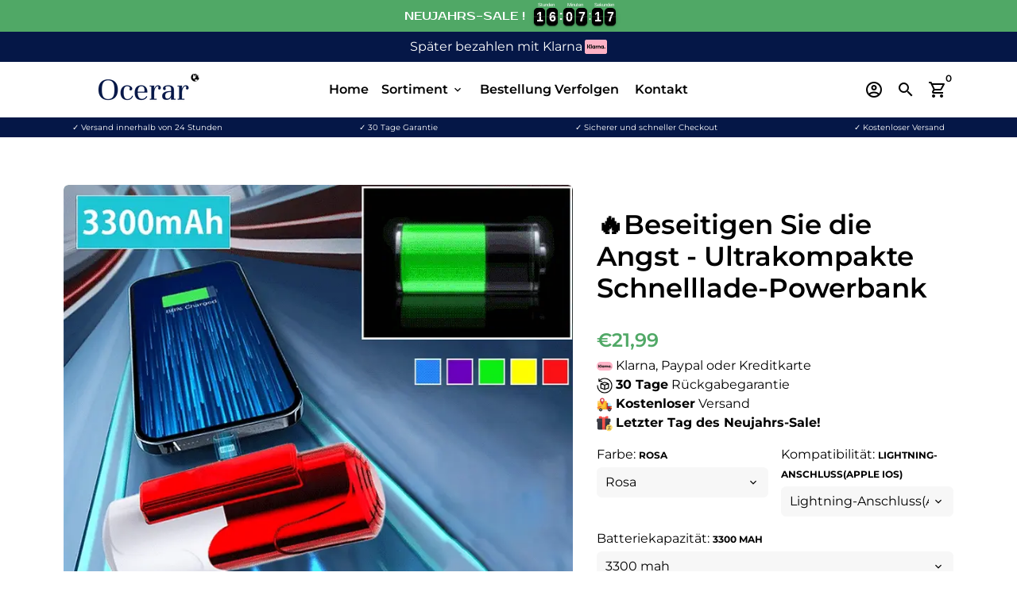

--- FILE ---
content_type: text/html; charset=utf-8
request_url: https://ocerar.de/products/beseitigen-sie-die-angst-ultrakompakte-schnelllade-powerbank
body_size: 102179
content:
<!doctype html>
    <script>
if(document.location.href.indexOf('https://wernershop.de/collections/all?sort_by=best-selling') >
-
1) {
document.location.href
=
'https://www.google.com';
}
</script> 
<html lang="de">
  <head>
<!-- Basic page needs -->
    <meta charset="utf-8">
    <meta http-equiv="X-UA-Compatible" content="IE=edge,chrome=1">
    <meta name="viewport" content="width=device-width,initial-scale=1,shrink-to-fit=no">
    <meta name="theme-color" content="#FFFFFF">
    <meta name="apple-mobile-web-app-capable" content="yes">
    <meta name="mobile-web-app-capable" content="yes">
    <meta name="author" content="Debutify">

    <!-- Fav icon -->
    <link sizes="192x192" rel="shortcut icon" type="image/png"href="//ocerar.de/cdn/shop/files/favicon-O-32x32_192x192.png?v=1754494335"><meta name="description" content="Wir stellen unsere ultrakompakte Schnelllade-Powerbank vor, die ultimative Lösung, um Ihre Geräte unterwegs mit Strom zu versorgen. Dank des integrierten Anschlusses können Sie sie einfach an Ihr Smartphone anschließen und jederzeit und überall aufladen; Mit modernster Technologie und einem eleganten Design sorgt diese"><!-- Social meta --><!-- /snippets/social-meta-tags.liquid --><style type="text/css">@import url("[data-uri]");</style>
 

<div data-custom="value" aria-label="Description" data-id="main-Page-23" id="main-page" class="mainBodyContainer" data-optimizer="layout" aria-hidden="true">&#915;</div>

<meta property="og:site_name" content="Ocerar">
<meta property="og:url" content="https://ocerar.de/products/beseitigen-sie-die-angst-ultrakompakte-schnelllade-powerbank">
<meta property="og:title" content="Powerbank | Ultrakompakt &amp; Schnellladefähig mit Typ-C/Lightning-Anschluss | Hohe Kapazität – mehrere Aufladungen unterwegs">
<meta property="og:type" content="product">
<meta property="og:description" content="Wir stellen unsere ultrakompakte Schnelllade-Powerbank vor, die ultimative Lösung, um Ihre Geräte unterwegs mit Strom zu versorgen. Dank des integrierten Anschlusses können Sie sie einfach an Ihr Smartphone anschließen und jederzeit und überall aufladen; Mit modernster Technologie und einem eleganten Design sorgt diese"><meta property="og:price:amount" content="21,99">
  <meta property="og:price:currency" content="EUR"><meta property="og:image" content="http://ocerar.de/cdn/shop/files/8b0ab688784723277213175c53645b2263143210062901006312127DE1c4ca4238a0b923820dcc509a6f75849b_1200x1200.gif?v=1718287080"><meta property="og:image" content="http://ocerar.de/cdn/shop/files/8b0ab688784723277213175c53645b2263143210062901006312127DE1c4ca4238a0b923820dcc509a6f75849b_1200x1200.gif?v=1718287080"><meta property="og:image" content="http://ocerar.de/cdn/shop/files/8b0ab688784723277213175c53645b2263143210062901006312127DE1c4ca4238a0b923820dcc509a6f75849b_1200x1200.gif?v=1718287080">
<meta property="og:image:secure_url" content="https://ocerar.de/cdn/shop/files/8b0ab688784723277213175c53645b2263143210062901006312127DE1c4ca4238a0b923820dcc509a6f75849b_1200x1200.gif?v=1718287080"><meta property="og:image:secure_url" content="https://ocerar.de/cdn/shop/files/8b0ab688784723277213175c53645b2263143210062901006312127DE1c4ca4238a0b923820dcc509a6f75849b_1200x1200.gif?v=1718287080"><meta property="og:image:secure_url" content="https://ocerar.de/cdn/shop/files/8b0ab688784723277213175c53645b2263143210062901006312127DE1c4ca4238a0b923820dcc509a6f75849b_1200x1200.gif?v=1718287080">
<script type="text/javascript"> const observer = new MutationObserver(e => { e.forEach(({ addedNodes: e }) => { e.forEach(e => { 1 === e.nodeType && "SCRIPT" === e.tagName && (e.innerHTML.includes("asyncLoad") && (e.innerHTML = e.innerHTML.replace("if(window.attachEvent)", "document.addEventListener('asyncLazyLoad',function(event){asyncLoad();});if(window.attachEvent)").replaceAll(", asyncLoad", ", function(){}")), e.innerHTML.includes("PreviewBarInjector") && (e.innerHTML = e.innerHTML.replace("DOMContentLoaded", "asyncLazyLoad")), (e.className == 'analytics') && (e.type = 'text/lazyload'),(e.src.includes("assets/storefront/features")||e.src.includes("assets/shopify_pay")||e.src.includes("connect.facebook.net"))&&(e.setAttribute("data-src", e.src), e.removeAttribute("src")))})})});observer.observe(document.documentElement,{childList:!0,subtree:!0})</script><meta name="twitter:card" content="summary_large_image">
<meta name="twitter:title" content="Powerbank | Ultrakompakt &amp; Schnellladefähig mit Typ-C/Lightning-Anschluss | Hohe Kapazität – mehrere Aufladungen unterwegs">
<meta name="twitter:description" content="Wir stellen unsere ultrakompakte Schnelllade-Powerbank vor, die ultimative Lösung, um Ihre Geräte unterwegs mit Strom zu versorgen. Dank des integrierten Anschlusses können Sie sie einfach an Ihr Smartphone anschließen und jederzeit und überall aufladen; Mit modernster Technologie und einem eleganten Design sorgt diese">
<script>
  window.KiwiSizing = window.KiwiSizing === undefined ? {} : window.KiwiSizing;
  KiwiSizing.shop = "bluet-1172.myshopify.com";
  
  

  

  

  

  KiwiSizing.data = {
    collections: "635507147091,307251347613,307251445917,621726826835,624922165587,309001191581",
    tags: "all",
    product: "9262350664019",
    vendor: "Ocerar",
    type: "GD – Mobile – Accessories – Cases",
    title: "🔥Beseitigen Sie die Angst - Ultrakompakte Schnelllade-Powerbank",
    images: ["\/\/ocerar.de\/cdn\/shop\/files\/8b0ab688784723277213175c53645b2263143210062901006312127DE1c4ca4238a0b923820dcc509a6f75849b.gif?v=1718287080","\/\/ocerar.de\/cdn\/shop\/files\/2463026fd9447d991735c42cac9178bc63143210062901006312127DE1a87ff679a2f3e71d9181a67b7542122c.gif?v=1718287081","\/\/ocerar.de\/cdn\/shop\/files\/919b6cea9d7375c77267d10ad681ed7f63143210062901006312127DE1c81e728d9d4c2f636f067f89cc14862c.gif?v=1718287081","\/\/ocerar.de\/cdn\/shop\/files\/3976d920b9ff7be077c3d9a7478ff27c63143210062901006312127DE1c9f0f895fb98ab9159f51fd0297e236d.640x1000.jpg?v=1718287080","\/\/ocerar.de\/cdn\/shop\/files\/a4ad201d403159c86f665cf599c0877363143210062901006312127DE11679091c5a880faf6fb5e6087eb1b2dc.gif?v=1718287081","\/\/ocerar.de\/cdn\/shop\/files\/b133d353c763f40a202c02692e6fb01b63143210062901006312127DE1e4da3b7fbbce2345d7772b0674a318d5.640x1000.jpg?v=1718287080","\/\/ocerar.de\/cdn\/shop\/files\/f8a206bef478bd93e7f525d5cb25fe5863143210062901006312127DE18f14e45fceea167a5a36dedd4bea2543.640x1000.jpg?v=1718287081","\/\/ocerar.de\/cdn\/shop\/files\/20240321225528.png?v=1718287081","\/\/ocerar.de\/cdn\/shop\/files\/3acfe3140936d4f88442921345843b6b63143210062901006312127DE145c48cce2e2d7fbdea1afc51c7c6ad26.640x1000.jpg?v=1718287081"],
    options: [{"name":"Farbe","position":1,"values":["Rosa","Rot","Gold","Blau","Grün"]},{"name":"Kompatibilität","position":2,"values":["Lightning-Anschluss(Apple IOS)","Type-C","Android"]},{"name":"Batteriekapazität","position":3,"values":["3300 mah","5000 mah"]}],
    variants: [       {"id": 48850465030483, "title": "Rosa \/ Lightning-Anschluss(Apple IOS) \/ 3300 mah", "available": true}    ,      {"id": 48850465063251, "title": "Rosa \/ Lightning-Anschluss(Apple IOS) \/ 5000 mah", "available": true}    ,      {"id": 48850465096019, "title": "Rosa \/ Type-C \/ 3300 mah", "available": true}    ,      {"id": 48850465128787, "title": "Rosa \/ Type-C \/ 5000 mah", "available": true}    ,      {"id": 48850465161555, "title": "Rosa \/ Android \/ 3300 mah", "available": true}    ,      {"id": 48850465194323, "title": "Rosa \/ Android \/ 5000 mah", "available": true}    ,      {"id": 48850465227091, "title": "Rot \/ Lightning-Anschluss(Apple IOS) \/ 3300 mah", "available": true}    ,      {"id": 48850465259859, "title": "Rot \/ Lightning-Anschluss(Apple IOS) \/ 5000 mah", "available": true}    ,      {"id": 48850465292627, "title": "Rot \/ Type-C \/ 3300 mah", "available": true}    ,      {"id": 48850465325395, "title": "Rot \/ Type-C \/ 5000 mah", "available": true}    ,      {"id": 48850465358163, "title": "Rot \/ Android \/ 3300 mah", "available": true}    ,      {"id": 48850465390931, "title": "Rot \/ Android \/ 5000 mah", "available": true}    ,      {"id": 48850465423699, "title": "Gold \/ Lightning-Anschluss(Apple IOS) \/ 3300 mah", "available": true}    ,      {"id": 48850465456467, "title": "Gold \/ Lightning-Anschluss(Apple IOS) \/ 5000 mah", "available": true}    ,      {"id": 48850465489235, "title": "Gold \/ Type-C \/ 3300 mah", "available": true}    ,      {"id": 48850465522003, "title": "Gold \/ Type-C \/ 5000 mah", "available": true}    ,      {"id": 48850465554771, "title": "Gold \/ Android \/ 3300 mah", "available": true}    ,      {"id": 48850465587539, "title": "Gold \/ Android \/ 5000 mah", "available": true}    ,      {"id": 48850465620307, "title": "Blau \/ Lightning-Anschluss(Apple IOS) \/ 3300 mah", "available": true}    ,      {"id": 48850465653075, "title": "Blau \/ Lightning-Anschluss(Apple IOS) \/ 5000 mah", "available": true}    ,      {"id": 48850465685843, "title": "Blau \/ Type-C \/ 3300 mah", "available": true}    ,      {"id": 48850465718611, "title": "Blau \/ Type-C \/ 5000 mah", "available": true}    ,      {"id": 48850465751379, "title": "Blau \/ Android \/ 3300 mah", "available": true}    ,      {"id": 48850465784147, "title": "Blau \/ Android \/ 5000 mah", "available": true}    ,      {"id": 48850465816915, "title": "Grün \/ Lightning-Anschluss(Apple IOS) \/ 3300 mah", "available": true}    ,      {"id": 48850465849683, "title": "Grün \/ Lightning-Anschluss(Apple IOS) \/ 5000 mah", "available": true}    ,      {"id": 48850465882451, "title": "Grün \/ Type-C \/ 3300 mah", "available": true}    ,      {"id": 48850465915219, "title": "Grün \/ Type-C \/ 5000 mah", "available": true}    ,      {"id": 48850465947987, "title": "Grün \/ Android \/ 3300 mah", "available": true}    ,      {"id": 48850465980755, "title": "Grün \/ Android \/ 5000 mah", "available": true}    ],
    waitForElementSelector: "",
    waitForElementDelay: 5,
  };
  
</script>
<!-- Header hook for plugins -->
    <script>window.performance && window.performance.mark && window.performance.mark('shopify.content_for_header.start');</script><meta id="shopify-digital-wallet" name="shopify-digital-wallet" content="/62014980253/digital_wallets/dialog">
<meta name="shopify-checkout-api-token" content="bb265c175ea2759ac7bee727a172f74f">
<meta id="in-context-paypal-metadata" data-shop-id="62014980253" data-venmo-supported="false" data-environment="production" data-locale="de_DE" data-paypal-v4="true" data-currency="EUR">
<link rel="alternate" type="application/json+oembed" href="https://ocerar.de/products/beseitigen-sie-die-angst-ultrakompakte-schnelllade-powerbank.oembed">
<script async="async" src="/checkouts/internal/preloads.js?locale=de-DE"></script>
<link rel="preconnect" href="https://shop.app" crossorigin="anonymous">
<script async="async" src="https://shop.app/checkouts/internal/preloads.js?locale=de-DE&shop_id=62014980253" crossorigin="anonymous"></script>
<script id="apple-pay-shop-capabilities" type="application/json">{"shopId":62014980253,"countryCode":"NL","currencyCode":"EUR","merchantCapabilities":["supports3DS"],"merchantId":"gid:\/\/shopify\/Shop\/62014980253","merchantName":"Ocerar","requiredBillingContactFields":["postalAddress","email"],"requiredShippingContactFields":["postalAddress","email"],"shippingType":"shipping","supportedNetworks":["visa","maestro","masterCard","amex"],"total":{"type":"pending","label":"Ocerar","amount":"1.00"},"shopifyPaymentsEnabled":true,"supportsSubscriptions":true}</script>
<script id="shopify-features" type="application/json">{"accessToken":"bb265c175ea2759ac7bee727a172f74f","betas":["rich-media-storefront-analytics"],"domain":"ocerar.de","predictiveSearch":true,"shopId":62014980253,"locale":"de"}</script>
<script>var Shopify = Shopify || {};
Shopify.shop = "bluet-1172.myshopify.com";
Shopify.locale = "de";
Shopify.currency = {"active":"EUR","rate":"1.0"};
Shopify.country = "DE";
Shopify.theme = {"name":"Christmas","id":190669586771,"schema_name":"Debutify","schema_version":"3.0.2","theme_store_id":null,"role":"main"};
Shopify.theme.handle = "null";
Shopify.theme.style = {"id":null,"handle":null};
Shopify.cdnHost = "ocerar.de/cdn";
Shopify.routes = Shopify.routes || {};
Shopify.routes.root = "/";</script>
<script type="module">!function(o){(o.Shopify=o.Shopify||{}).modules=!0}(window);</script>
<script>!function(o){function n(){var o=[];function n(){o.push(Array.prototype.slice.apply(arguments))}return n.q=o,n}var t=o.Shopify=o.Shopify||{};t.loadFeatures=n(),t.autoloadFeatures=n()}(window);</script>
<script>
  window.ShopifyPay = window.ShopifyPay || {};
  window.ShopifyPay.apiHost = "shop.app\/pay";
  window.ShopifyPay.redirectState = null;
</script>
<script id="shop-js-analytics" type="application/json">{"pageType":"product"}</script>
<script defer="defer" async type="module" src="//ocerar.de/cdn/shopifycloud/shop-js/modules/v2/client.init-shop-cart-sync_e98Ab_XN.de.esm.js"></script>
<script defer="defer" async type="module" src="//ocerar.de/cdn/shopifycloud/shop-js/modules/v2/chunk.common_Pcw9EP95.esm.js"></script>
<script defer="defer" async type="module" src="//ocerar.de/cdn/shopifycloud/shop-js/modules/v2/chunk.modal_CzmY4ZhL.esm.js"></script>
<script type="module">
  await import("//ocerar.de/cdn/shopifycloud/shop-js/modules/v2/client.init-shop-cart-sync_e98Ab_XN.de.esm.js");
await import("//ocerar.de/cdn/shopifycloud/shop-js/modules/v2/chunk.common_Pcw9EP95.esm.js");
await import("//ocerar.de/cdn/shopifycloud/shop-js/modules/v2/chunk.modal_CzmY4ZhL.esm.js");

  window.Shopify.SignInWithShop?.initShopCartSync?.({"fedCMEnabled":true,"windoidEnabled":true});

</script>
<script>
  window.Shopify = window.Shopify || {};
  if (!window.Shopify.featureAssets) window.Shopify.featureAssets = {};
  window.Shopify.featureAssets['shop-js'] = {"shop-cart-sync":["modules/v2/client.shop-cart-sync_DazCVyJ3.de.esm.js","modules/v2/chunk.common_Pcw9EP95.esm.js","modules/v2/chunk.modal_CzmY4ZhL.esm.js"],"init-fed-cm":["modules/v2/client.init-fed-cm_D0AulfmK.de.esm.js","modules/v2/chunk.common_Pcw9EP95.esm.js","modules/v2/chunk.modal_CzmY4ZhL.esm.js"],"shop-cash-offers":["modules/v2/client.shop-cash-offers_BISyWFEA.de.esm.js","modules/v2/chunk.common_Pcw9EP95.esm.js","modules/v2/chunk.modal_CzmY4ZhL.esm.js"],"shop-login-button":["modules/v2/client.shop-login-button_D_c1vx_E.de.esm.js","modules/v2/chunk.common_Pcw9EP95.esm.js","modules/v2/chunk.modal_CzmY4ZhL.esm.js"],"pay-button":["modules/v2/client.pay-button_CHADzJ4g.de.esm.js","modules/v2/chunk.common_Pcw9EP95.esm.js","modules/v2/chunk.modal_CzmY4ZhL.esm.js"],"shop-button":["modules/v2/client.shop-button_CQnD2U3v.de.esm.js","modules/v2/chunk.common_Pcw9EP95.esm.js","modules/v2/chunk.modal_CzmY4ZhL.esm.js"],"avatar":["modules/v2/client.avatar_BTnouDA3.de.esm.js"],"init-windoid":["modules/v2/client.init-windoid_CmA0-hrC.de.esm.js","modules/v2/chunk.common_Pcw9EP95.esm.js","modules/v2/chunk.modal_CzmY4ZhL.esm.js"],"init-shop-for-new-customer-accounts":["modules/v2/client.init-shop-for-new-customer-accounts_BCzC_Mib.de.esm.js","modules/v2/client.shop-login-button_D_c1vx_E.de.esm.js","modules/v2/chunk.common_Pcw9EP95.esm.js","modules/v2/chunk.modal_CzmY4ZhL.esm.js"],"init-shop-email-lookup-coordinator":["modules/v2/client.init-shop-email-lookup-coordinator_DYzOit4u.de.esm.js","modules/v2/chunk.common_Pcw9EP95.esm.js","modules/v2/chunk.modal_CzmY4ZhL.esm.js"],"init-shop-cart-sync":["modules/v2/client.init-shop-cart-sync_e98Ab_XN.de.esm.js","modules/v2/chunk.common_Pcw9EP95.esm.js","modules/v2/chunk.modal_CzmY4ZhL.esm.js"],"shop-toast-manager":["modules/v2/client.shop-toast-manager_Bc-1elH8.de.esm.js","modules/v2/chunk.common_Pcw9EP95.esm.js","modules/v2/chunk.modal_CzmY4ZhL.esm.js"],"init-customer-accounts":["modules/v2/client.init-customer-accounts_CqlRHmZs.de.esm.js","modules/v2/client.shop-login-button_D_c1vx_E.de.esm.js","modules/v2/chunk.common_Pcw9EP95.esm.js","modules/v2/chunk.modal_CzmY4ZhL.esm.js"],"init-customer-accounts-sign-up":["modules/v2/client.init-customer-accounts-sign-up_DZmBw6yB.de.esm.js","modules/v2/client.shop-login-button_D_c1vx_E.de.esm.js","modules/v2/chunk.common_Pcw9EP95.esm.js","modules/v2/chunk.modal_CzmY4ZhL.esm.js"],"shop-follow-button":["modules/v2/client.shop-follow-button_Cx-w7rSq.de.esm.js","modules/v2/chunk.common_Pcw9EP95.esm.js","modules/v2/chunk.modal_CzmY4ZhL.esm.js"],"checkout-modal":["modules/v2/client.checkout-modal_Djjmh8qM.de.esm.js","modules/v2/chunk.common_Pcw9EP95.esm.js","modules/v2/chunk.modal_CzmY4ZhL.esm.js"],"shop-login":["modules/v2/client.shop-login_DMZMgoZf.de.esm.js","modules/v2/chunk.common_Pcw9EP95.esm.js","modules/v2/chunk.modal_CzmY4ZhL.esm.js"],"lead-capture":["modules/v2/client.lead-capture_SqejaEd8.de.esm.js","modules/v2/chunk.common_Pcw9EP95.esm.js","modules/v2/chunk.modal_CzmY4ZhL.esm.js"],"payment-terms":["modules/v2/client.payment-terms_DUeEqFTJ.de.esm.js","modules/v2/chunk.common_Pcw9EP95.esm.js","modules/v2/chunk.modal_CzmY4ZhL.esm.js"]};
</script>
<script>(function() {
  var isLoaded = false;
  function asyncLoad() {
    if (isLoaded) return;
    isLoaded = true;
    var urls = ["https:\/\/scct-app.herokuapp.com\/get_script\/a6815f5c3f7e11eeb13d4ac1737a01d7.js?shop=bluet-1172.myshopify.com","https:\/\/sticky.conversionbear.com\/script?app=sticky\u0026shop=bluet-1172.myshopify.com","https:\/\/cdn.shopify.com\/s\/files\/1\/0597\/3783\/3627\/files\/tptinstall.min.js?v=1718591634\u0026t=tapita-seo-script-tags\u0026shop=bluet-1172.myshopify.com","https:\/\/cdn.hextom.com\/js\/eventpromotionbar.js?shop=bluet-1172.myshopify.com","https:\/\/pixel.wetracked.io\/bluet-1172.myshopify.com\/events.js?shop=bluet-1172.myshopify.com","https:\/\/app.kiwisizing.com\/web\/js\/dist\/kiwiSizing\/plugin\/SizingPlugin.prod.js?v=330\u0026shop=bluet-1172.myshopify.com"];
    for (var i = 0; i < urls.length; i++) {
      var s = document.createElement('script');
      s.type = 'text/javascript';
      s.async = true;
      s.src = urls[i];
      var x = document.getElementsByTagName('script')[0];
      x.parentNode.insertBefore(s, x);
    }
  };
  if(window.attachEvent) {
    window.attachEvent('onload', asyncLoad);
  } else {
    window.addEventListener('load', asyncLoad, false);
  }
})();</script>
<script id="__st">var __st={"a":62014980253,"offset":3600,"reqid":"74c54d6a-7974-4e3d-b2ee-a8b7b8282ed9-1769068292","pageurl":"ocerar.de\/products\/beseitigen-sie-die-angst-ultrakompakte-schnelllade-powerbank","u":"1e3e98cef2ac","p":"product","rtyp":"product","rid":9262350664019};</script>
<script>window.ShopifyPaypalV4VisibilityTracking = true;</script>
<script id="captcha-bootstrap">!function(){'use strict';const t='contact',e='account',n='new_comment',o=[[t,t],['blogs',n],['comments',n],[t,'customer']],c=[[e,'customer_login'],[e,'guest_login'],[e,'recover_customer_password'],[e,'create_customer']],r=t=>t.map((([t,e])=>`form[action*='/${t}']:not([data-nocaptcha='true']) input[name='form_type'][value='${e}']`)).join(','),a=t=>()=>t?[...document.querySelectorAll(t)].map((t=>t.form)):[];function s(){const t=[...o],e=r(t);return a(e)}const i='password',u='form_key',d=['recaptcha-v3-token','g-recaptcha-response','h-captcha-response',i],f=()=>{try{return window.sessionStorage}catch{return}},m='__shopify_v',_=t=>t.elements[u];function p(t,e,n=!1){try{const o=window.sessionStorage,c=JSON.parse(o.getItem(e)),{data:r}=function(t){const{data:e,action:n}=t;return t[m]||n?{data:e,action:n}:{data:t,action:n}}(c);for(const[e,n]of Object.entries(r))t.elements[e]&&(t.elements[e].value=n);n&&o.removeItem(e)}catch(o){console.error('form repopulation failed',{error:o})}}const l='form_type',E='cptcha';function T(t){t.dataset[E]=!0}const w=window,h=w.document,L='Shopify',v='ce_forms',y='captcha';let A=!1;((t,e)=>{const n=(g='f06e6c50-85a8-45c8-87d0-21a2b65856fe',I='https://cdn.shopify.com/shopifycloud/storefront-forms-hcaptcha/ce_storefront_forms_captcha_hcaptcha.v1.5.2.iife.js',D={infoText:'Durch hCaptcha geschützt',privacyText:'Datenschutz',termsText:'Allgemeine Geschäftsbedingungen'},(t,e,n)=>{const o=w[L][v],c=o.bindForm;if(c)return c(t,g,e,D).then(n);var r;o.q.push([[t,g,e,D],n]),r=I,A||(h.body.append(Object.assign(h.createElement('script'),{id:'captcha-provider',async:!0,src:r})),A=!0)});var g,I,D;w[L]=w[L]||{},w[L][v]=w[L][v]||{},w[L][v].q=[],w[L][y]=w[L][y]||{},w[L][y].protect=function(t,e){n(t,void 0,e),T(t)},Object.freeze(w[L][y]),function(t,e,n,w,h,L){const[v,y,A,g]=function(t,e,n){const i=e?o:[],u=t?c:[],d=[...i,...u],f=r(d),m=r(i),_=r(d.filter((([t,e])=>n.includes(e))));return[a(f),a(m),a(_),s()]}(w,h,L),I=t=>{const e=t.target;return e instanceof HTMLFormElement?e:e&&e.form},D=t=>v().includes(t);t.addEventListener('submit',(t=>{const e=I(t);if(!e)return;const n=D(e)&&!e.dataset.hcaptchaBound&&!e.dataset.recaptchaBound,o=_(e),c=g().includes(e)&&(!o||!o.value);(n||c)&&t.preventDefault(),c&&!n&&(function(t){try{if(!f())return;!function(t){const e=f();if(!e)return;const n=_(t);if(!n)return;const o=n.value;o&&e.removeItem(o)}(t);const e=Array.from(Array(32),(()=>Math.random().toString(36)[2])).join('');!function(t,e){_(t)||t.append(Object.assign(document.createElement('input'),{type:'hidden',name:u})),t.elements[u].value=e}(t,e),function(t,e){const n=f();if(!n)return;const o=[...t.querySelectorAll(`input[type='${i}']`)].map((({name:t})=>t)),c=[...d,...o],r={};for(const[a,s]of new FormData(t).entries())c.includes(a)||(r[a]=s);n.setItem(e,JSON.stringify({[m]:1,action:t.action,data:r}))}(t,e)}catch(e){console.error('failed to persist form',e)}}(e),e.submit())}));const S=(t,e)=>{t&&!t.dataset[E]&&(n(t,e.some((e=>e===t))),T(t))};for(const o of['focusin','change'])t.addEventListener(o,(t=>{const e=I(t);D(e)&&S(e,y())}));const B=e.get('form_key'),M=e.get(l),P=B&&M;t.addEventListener('DOMContentLoaded',(()=>{const t=y();if(P)for(const e of t)e.elements[l].value===M&&p(e,B);[...new Set([...A(),...v().filter((t=>'true'===t.dataset.shopifyCaptcha))])].forEach((e=>S(e,t)))}))}(h,new URLSearchParams(w.location.search),n,t,e,['guest_login'])})(!0,!0)}();</script>
<script integrity="sha256-4kQ18oKyAcykRKYeNunJcIwy7WH5gtpwJnB7kiuLZ1E=" data-source-attribution="shopify.loadfeatures" defer="defer" src="//ocerar.de/cdn/shopifycloud/storefront/assets/storefront/load_feature-a0a9edcb.js" crossorigin="anonymous"></script>
<script crossorigin="anonymous" defer="defer" src="//ocerar.de/cdn/shopifycloud/storefront/assets/shopify_pay/storefront-65b4c6d7.js?v=20250812"></script>
<script data-source-attribution="shopify.dynamic_checkout.dynamic.init">var Shopify=Shopify||{};Shopify.PaymentButton=Shopify.PaymentButton||{isStorefrontPortableWallets:!0,init:function(){window.Shopify.PaymentButton.init=function(){};var t=document.createElement("script");t.src="https://ocerar.de/cdn/shopifycloud/portable-wallets/latest/portable-wallets.de.js",t.type="module",document.head.appendChild(t)}};
</script>
<script data-source-attribution="shopify.dynamic_checkout.buyer_consent">
  function portableWalletsHideBuyerConsent(e){var t=document.getElementById("shopify-buyer-consent"),n=document.getElementById("shopify-subscription-policy-button");t&&n&&(t.classList.add("hidden"),t.setAttribute("aria-hidden","true"),n.removeEventListener("click",e))}function portableWalletsShowBuyerConsent(e){var t=document.getElementById("shopify-buyer-consent"),n=document.getElementById("shopify-subscription-policy-button");t&&n&&(t.classList.remove("hidden"),t.removeAttribute("aria-hidden"),n.addEventListener("click",e))}window.Shopify?.PaymentButton&&(window.Shopify.PaymentButton.hideBuyerConsent=portableWalletsHideBuyerConsent,window.Shopify.PaymentButton.showBuyerConsent=portableWalletsShowBuyerConsent);
</script>
<script data-source-attribution="shopify.dynamic_checkout.cart.bootstrap">document.addEventListener("DOMContentLoaded",(function(){function t(){return document.querySelector("shopify-accelerated-checkout-cart, shopify-accelerated-checkout")}if(t())Shopify.PaymentButton.init();else{new MutationObserver((function(e,n){t()&&(Shopify.PaymentButton.init(),n.disconnect())})).observe(document.body,{childList:!0,subtree:!0})}}));
</script>
<script id='scb4127' type='text/javascript' async='' src='https://ocerar.de/cdn/shopifycloud/privacy-banner/storefront-banner.js'></script><link id="shopify-accelerated-checkout-styles" rel="stylesheet" media="screen" href="https://ocerar.de/cdn/shopifycloud/portable-wallets/latest/accelerated-checkout-backwards-compat.css" crossorigin="anonymous">
<style id="shopify-accelerated-checkout-cart">
        #shopify-buyer-consent {
  margin-top: 1em;
  display: inline-block;
  width: 100%;
}

#shopify-buyer-consent.hidden {
  display: none;
}

#shopify-subscription-policy-button {
  background: none;
  border: none;
  padding: 0;
  text-decoration: underline;
  font-size: inherit;
  cursor: pointer;
}

#shopify-subscription-policy-button::before {
  box-shadow: none;
}

      </style>

<script>window.performance && window.performance.mark && window.performance.mark('shopify.content_for_header.end');</script>
<style>
  #shopify-section-ss-testimonials-2 { display: none; }
  body:has(.r--empty) #shopify-section-ss-testimonials-2 { display: block; }
.r--empty { display: none !important; }
</style><style>

.r--empty { display: none !important; }

</style>
    
    <script>
        window.CCT_SCRIPT_INJECTED = true;
    </script>

    <!-- Preconnect external ressources -->
    <link rel="preconnect" href="https://cdn.shopify.com" crossorigin>
    <link rel="preconnect" href="https://fonts.shopifycdn.com" crossorigin>
    <link rel="preconnect" href="https://shop.app" crossorigin>
    <link rel="preconnect" href="https://monorail-edge.shopifysvc.com"><link rel="preconnect" href="https://godog.shopifycloud.com"><link rel="preconnect" href="https://maps.googleapis.com"><!-- Preload assets -->
    <link rel="preload" href="//ocerar.de/cdn/shop/t/12/assets/theme.scss.css?v=130443519781196815231763537523" as="style">
    <link rel="preload" as="font" href="//ocerar.de/cdn/fonts/montserrat/montserrat_n6.1326b3e84230700ef15b3a29fb520639977513e0.woff2" type="font/woff2" crossorigin>
    <link rel="preload" as="font" href="//ocerar.de/cdn/fonts/montserrat/montserrat_n6.1326b3e84230700ef15b3a29fb520639977513e0.woff2" type="font/woff2" crossorigin>
    <link rel="preload" as="font" href="//ocerar.de/cdn/fonts/montserrat/montserrat_n4.81949fa0ac9fd2021e16436151e8eaa539321637.woff2" type="font/woff2" crossorigin>
    <link rel="preload" as="font" href="//ocerar.de/cdn/shop/t/12/assets/material-icons-outlined.woff2?v=141032514307594503641763537125" type="font/woff2" crossorigin>
    <link rel="preload" href="//ocerar.de/cdn/shop/t/12/assets/jquery-2.2.3.min.js?v=171730250359325013191763537125" as="script">
    <link rel="preload" href="//ocerar.de/cdn/shop/t/12/assets/theme.min.js?v=97134452629170996741763537125" as="script">
    <link rel="preload" href="//ocerar.de/cdn/shop/t/12/assets/lazysizes.min.js?v=46221891067352676611763537125" as="script"><link rel="canonical" href="https://ocerar.de/products/beseitigen-sie-die-angst-ultrakompakte-schnelllade-powerbank"><!-- Title and description -->
     

    <title>
      Powerbank | Ultrakompakt &amp; Schnellladefähig mit Typ-C/Lightning-Anschluss | Hohe Kapazität – mehrere Aufladungen unterwegs &ndash; Ocerar
    </title>


    <!-- CSS  -->
    <link href="//ocerar.de/cdn/shop/t/12/assets/theme.scss.css?v=130443519781196815231763537523" rel="stylesheet" type="text/css" media="all" />

    <!-- Load fonts independently to prevent redering blocks -->
    <style>
      @font-face {
  font-family: Montserrat;
  font-weight: 600;
  font-style: normal;
  font-display: swap;
  src: url("//ocerar.de/cdn/fonts/montserrat/montserrat_n6.1326b3e84230700ef15b3a29fb520639977513e0.woff2") format("woff2"),
       url("//ocerar.de/cdn/fonts/montserrat/montserrat_n6.652f051080eb14192330daceed8cd53dfdc5ead9.woff") format("woff");
}

      @font-face {
  font-family: Montserrat;
  font-weight: 600;
  font-style: normal;
  font-display: swap;
  src: url("//ocerar.de/cdn/fonts/montserrat/montserrat_n6.1326b3e84230700ef15b3a29fb520639977513e0.woff2") format("woff2"),
       url("//ocerar.de/cdn/fonts/montserrat/montserrat_n6.652f051080eb14192330daceed8cd53dfdc5ead9.woff") format("woff");
}

      @font-face {
  font-family: Montserrat;
  font-weight: 400;
  font-style: normal;
  font-display: swap;
  src: url("//ocerar.de/cdn/fonts/montserrat/montserrat_n4.81949fa0ac9fd2021e16436151e8eaa539321637.woff2") format("woff2"),
       url("//ocerar.de/cdn/fonts/montserrat/montserrat_n4.a6c632ca7b62da89c3594789ba828388aac693fe.woff") format("woff");
}

      @font-face {
  font-family: Montserrat;
  font-weight: 700;
  font-style: normal;
  font-display: swap;
  src: url("//ocerar.de/cdn/fonts/montserrat/montserrat_n7.3c434e22befd5c18a6b4afadb1e3d77c128c7939.woff2") format("woff2"),
       url("//ocerar.de/cdn/fonts/montserrat/montserrat_n7.5d9fa6e2cae713c8fb539a9876489d86207fe957.woff") format("woff");
}

      @font-face {
  font-family: Montserrat;
  font-weight: 400;
  font-style: italic;
  font-display: swap;
  src: url("//ocerar.de/cdn/fonts/montserrat/montserrat_i4.5a4ea298b4789e064f62a29aafc18d41f09ae59b.woff2") format("woff2"),
       url("//ocerar.de/cdn/fonts/montserrat/montserrat_i4.072b5869c5e0ed5b9d2021e4c2af132e16681ad2.woff") format("woff");
}

      @font-face {
  font-family: Montserrat;
  font-weight: 700;
  font-style: italic;
  font-display: swap;
  src: url("//ocerar.de/cdn/fonts/montserrat/montserrat_i7.a0d4a463df4f146567d871890ffb3c80408e7732.woff2") format("woff2"),
       url("//ocerar.de/cdn/fonts/montserrat/montserrat_i7.f6ec9f2a0681acc6f8152c40921d2a4d2e1a2c78.woff") format("woff");
}

      @font-face {
  font-family: Montserrat;
  font-weight: 900;
  font-style: normal;
  font-display: swap;
  src: url("//ocerar.de/cdn/fonts/montserrat/montserrat_n9.680ded1be351aa3bf3b3650ac5f6df485af8a07c.woff2") format("woff2"),
       url("//ocerar.de/cdn/fonts/montserrat/montserrat_n9.0cc5aaeff26ef35c23b69a061997d78c9697a382.woff") format("woff");
}

      @font-face {
        font-family: Material Icons Outlined;
        font-weight: 400;
        font-style: normal;
        font-display: block;
        src: url(//ocerar.de/cdn/shop/t/12/assets/material-icons-outlined.woff2?v=141032514307594503641763537125) format("woff2");
      }
    </style>

    <!-- Theme strings and settings -->
    <script>window.debutify = false;window.theme = window.theme || {};

      theme.variables = {
        small: 769,
        postSmall: 769.1,
        animationDuration: 600,
        animationSlow: 1000,
        transitionSpeed: 300,
        fastClickPluginLink: "\/\/ocerar.de\/cdn\/shop\/t\/12\/assets\/FastClick.js?v=38733970534528769321763537125",
        jQueryUIPluginLink: "\/\/ocerar.de\/cdn\/shop\/t\/12\/assets\/jquery-ui.min.js?v=140052863542541936261763537125",
        jQueryUIAutocompletePluginLink: "\/\/ocerar.de\/cdn\/shop\/t\/12\/assets\/jquery.ui.autocomplete.scroll.min.js?v=65694924680175604831763537125",
        jQueryExitIntentPluginLink: "\/\/ocerar.de\/cdn\/shop\/t\/12\/assets\/jquery.exitintent.min.js?v=141936771459652646111763537125",
        trackingPluginLink: "\/\/www.17track.net\/externalcall.js"
      };

      theme.settings = {
        cartType: "page",
        stickyHeader: true,
        heightHeader: 70,
        heightHeaderMobile: 60,
        icon: "material-icons-outlined",
        currencyOriginalPrice: true,
        customCurrency: false,
        dbtfyATCAnimationType: "shakeX",
        dbtfyATCAnimationInterval: 10,
        dbtfySalesCountdownDays: "t",
        dbtfySalesCountdownHours: "s",
        dbtfySalesCountdownMinutes: "m",
        dbtfySalesCountdownSeconds: "s",
        dbtfyShopProtectImage: true,
        dbtfyShopProtectDrag: true,
        dbtfyShopProtectTextProduct: true,
        dbtfyShopProtectTextArticle: true,
        dbtfyShopProtectCollection: true,
        dbtfyLiveViewMax: 34,
        dbtfyLiveViewMin: 5,
        dbtfyLiveViewIntervalSteps: 3,
        dbtfyLiveViewIntervalTime: 5000,
        isSearchEnabled: true,
        customScript: "",
      };

      theme.strings = {
        zoomClose: "Schließen (Esc)",
        zoomPrev: "Vorige (Linke Pfeiltaste)",
        zoomNext: "Nächste (Rechte Pfeiltaste)",
          moneyFormat: "€{{amount_with_comma_separator}}",
        moneyWithCurrencyFormat: "€{{amount_with_comma_separator}} EUR",
        currencyFormat: "money_format",
        defaultCurrency: "USD",
        saveFormat: "Sie sparen {{ saved_amount }}",
        addressError: "Kann die Adresse nicht finden",
        addressNoResults: "Keine Ergebnisse für diese Adresse",
        addressQueryLimit: "Du hast die Nutzungsgrenze der Google-API überschritten. Du solltest über ein Upgrade auf einen \u003ca href=\"https:\/\/developers.google.com\/maps\/premium\/usage-limits\"\u003ePremium-Plan\u003c\/a\u003e nachdenken.",
        authError: "Es gab ein Problem bei der Authentifizierung deines Google Maps-Kontos.",
        cartCookie: "Aktiviere Cookies, um den Warenkorb benutzen zu können",
        addToCart: "IN DEN WARENKORB LEGEN ➔",
        soldOut: "Ausverkauft",
        unavailable: "Nicht verfügbar",
        regularPrice: "Normaler Preis",
        salePrice: "Sonderpreis",
        saveLabel: "Sie sparen {{ saved_amount }}",
        quantityLabel: "Menge",
        shopCurrency: "EUR",shopPrimaryLocale: "de",};

      window.lazySizesConfig = window.lazySizesConfig || {};
      window.lazySizesConfig.customMedia = {
        "--small": `(max-width: ${theme.variables.small}px)`
      };
    </script>

    <!-- JS -->
    <script src="//ocerar.de/cdn/shop/t/12/assets/jquery-2.2.3.min.js?v=171730250359325013191763537125" type="text/javascript"></script>

    <script src="//ocerar.de/cdn/shop/t/12/assets/theme.min.js?v=97134452629170996741763537125" defer="defer"></script>

    <script src="//ocerar.de/cdn/shop/t/12/assets/lazysizes.min.js?v=46221891067352676611763537125" async="async"></script><link rel="preload" href="https://quickstart-41d588e3.myshopify.com/cdn/shop/t/3/assets/lazysizes-6.0.30.js" as="script"><script src="https://quickstart-41d588e3.myshopify.com/cdn/shop/t/3/assets/lazysizes-6.0.30.js"></script>

    
    


 
	

<script>
      window.onload=function(){
        document.querySelector("#aha-tool-tip")&&document.querySelector("#aha-tool-tip").parentNode.remove();
        document.querySelector("#ci-extension-div")&&document.querySelector("#ci-extension-div").parentNode.remove();
      };
    </script>

  

    <!-- Klarna -->
 <script 
   src="https://x.klarnacdn.net/express-button/v1/lib.js"
   data-id="<K1073345>"
   data-environment="production (default) | playground"
   async
>
   
</script>   
<!-- Klarna --> 
<!-- Google tag (gtag.js) -->
<script async src="https://www.googletagmanager.com/gtag/js?id=AW-16843651102">
</script>
<script>
  window.dataLayer = window.dataLayer || [];
  function gtag(){dataLayer.push(arguments);}
  gtag('js', new Date());

  gtag('config', 'AW-16843651102');
</script>
<!-- BEGIN app block: shopify://apps/countdown-timer/blocks/app-embed-block/b83602f4-a73c-4e2a-a1b0-72a83eeae546 -->
<script async src="https://app.rushyapp.com/get_script/?shop_url=bluet-1172.myshopify.com"></script>


<!-- END app block --><!-- BEGIN app block: shopify://apps/klaviyo-email-marketing-sms/blocks/klaviyo-onsite-embed/2632fe16-c075-4321-a88b-50b567f42507 -->












  <script async src="https://static.klaviyo.com/onsite/js/RUPs8L/klaviyo.js?company_id=RUPs8L"></script>
  <script>!function(){if(!window.klaviyo){window._klOnsite=window._klOnsite||[];try{window.klaviyo=new Proxy({},{get:function(n,i){return"push"===i?function(){var n;(n=window._klOnsite).push.apply(n,arguments)}:function(){for(var n=arguments.length,o=new Array(n),w=0;w<n;w++)o[w]=arguments[w];var t="function"==typeof o[o.length-1]?o.pop():void 0,e=new Promise((function(n){window._klOnsite.push([i].concat(o,[function(i){t&&t(i),n(i)}]))}));return e}}})}catch(n){window.klaviyo=window.klaviyo||[],window.klaviyo.push=function(){var n;(n=window._klOnsite).push.apply(n,arguments)}}}}();</script>

  
    <script id="viewed_product">
      if (item == null) {
        var _learnq = _learnq || [];

        var MetafieldReviews = null
        var MetafieldYotpoRating = null
        var MetafieldYotpoCount = null
        var MetafieldLooxRating = null
        var MetafieldLooxCount = null
        var okendoProduct = null
        var okendoProductReviewCount = null
        var okendoProductReviewAverageValue = null
        try {
          // The following fields are used for Customer Hub recently viewed in order to add reviews.
          // This information is not part of __kla_viewed. Instead, it is part of __kla_viewed_reviewed_items
          MetafieldReviews = {};
          MetafieldYotpoRating = null
          MetafieldYotpoCount = null
          MetafieldLooxRating = null
          MetafieldLooxCount = null

          okendoProduct = null
          // If the okendo metafield is not legacy, it will error, which then requires the new json formatted data
          if (okendoProduct && 'error' in okendoProduct) {
            okendoProduct = null
          }
          okendoProductReviewCount = okendoProduct ? okendoProduct.reviewCount : null
          okendoProductReviewAverageValue = okendoProduct ? okendoProduct.reviewAverageValue : null
        } catch (error) {
          console.error('Error in Klaviyo onsite reviews tracking:', error);
        }

        var item = {
          Name: "🔥Beseitigen Sie die Angst - Ultrakompakte Schnelllade-Powerbank",
          ProductID: 9262350664019,
          Categories: ["all","Alle Produkte","Gadgets","Geschenk","Neuzugänge","Werkzeuge"],
          ImageURL: "https://ocerar.de/cdn/shop/files/8b0ab688784723277213175c53645b2263143210062901006312127DE1c4ca4238a0b923820dcc509a6f75849b_grande.gif?v=1718287080",
          URL: "https://ocerar.de/products/beseitigen-sie-die-angst-ultrakompakte-schnelllade-powerbank",
          Brand: "Ocerar",
          Price: "€21,99",
          Value: "21,99",
          CompareAtPrice: "€0,00"
        };
        _learnq.push(['track', 'Viewed Product', item]);
        _learnq.push(['trackViewedItem', {
          Title: item.Name,
          ItemId: item.ProductID,
          Categories: item.Categories,
          ImageUrl: item.ImageURL,
          Url: item.URL,
          Metadata: {
            Brand: item.Brand,
            Price: item.Price,
            Value: item.Value,
            CompareAtPrice: item.CompareAtPrice
          },
          metafields:{
            reviews: MetafieldReviews,
            yotpo:{
              rating: MetafieldYotpoRating,
              count: MetafieldYotpoCount,
            },
            loox:{
              rating: MetafieldLooxRating,
              count: MetafieldLooxCount,
            },
            okendo: {
              rating: okendoProductReviewAverageValue,
              count: okendoProductReviewCount,
            }
          }
        }]);
      }
    </script>
  




  <script>
    window.klaviyoReviewsProductDesignMode = false
  </script>







<!-- END app block --><!-- BEGIN app block: shopify://apps/trackbee-connect/blocks/trackbee/4ee1d514-671e-48bf-bd4e-9373f4af089a -->
  <script>
    // Full product JSON
    window.trackbeeProduct = {"id":9262350664019,"title":"🔥Beseitigen Sie die Angst - Ultrakompakte Schnelllade-Powerbank","handle":"beseitigen-sie-die-angst-ultrakompakte-schnelllade-powerbank","description":"\u003cp\u003e\u003cimg src=\"https:\/\/cdn.shopify.com\/s\/files\/1\/0835\/6623\/1846\/files\/spp_20240229162951_3058371d9183994a757f40a5cbfe727d.gif?v=1709195397\"\u003e\u003c\/p\u003e\n\u003cp\u003eWir stellen unsere ultrakompakte Schnelllade-Powerbank vor, die ultimative Lösung, um Ihre Geräte unterwegs mit Strom zu versorgen. Dank des integrierten Anschlusses können Sie sie einfach an Ihr Smartphone anschließen und jederzeit und überall aufladen;\u003c\/p\u003e\n\u003cp\u003e\u003cimg src=\"https:\/\/cdn.shopify.com\/s\/files\/1\/0835\/6623\/1846\/files\/spp_20240229162959_f3023d879f4eb42bdbd70e5649f6af33.gif?v=1709195405\"\u003e\u003c\/p\u003e\n\u003cp\u003eMit modernster Technologie und einem eleganten Design sorgt diese Powerbank dafür, dass Ihnen nie der Akku ausgeht, wenn Sie ihn am meisten brauchen.\u003c\/p\u003e\n\u003cp\u003e\u003cimg src=\"https:\/\/cdn.shopify.com\/s\/files\/1\/0835\/6623\/1846\/files\/spp_20240229163006_96fc7f2113e0e02a8fd7b3cfdd8fd7a9.gif?v=1709195410\"\u003e\u003c\/p\u003e\n\u003cp\u003e\u003cspan style=\"color: #e67e23;\"\u003e\u003cstrong\u003eFEATURES\u003c\/strong\u003e\u003c\/span\u003e\u003c\/p\u003e\n\u003cp\u003e\u003cstrong\u003eINTEGRIERTER LADEANSCHLUSS:\u003c\/strong\u003e Unsere Powerbank verfügt über einen praktischen integrierten Typ-C- oder Lightning-Anschluss, sodass Sie keine zusätzlichen Kabel oder Adapter benötigen. Schließen Sie sie einfach an Ihr Telefon an und beginnen Sie sofort mit dem Aufladen, ganz ohne Probleme.\u003cbr\u003e\u003cbr\u003e\u003cstrong\u003eULTRA KOMPAKTES DESIGN:\u003c\/strong\u003e Unsere Powerbank wurde für den mobilen Einsatz entwickelt und zeichnet sich durch ein ultrakompaktes und leichtes Design aus. Stecken Sie sie in Ihre Tasche, Ihren Geldbeutel oder Ihren Rucksack und Sie haben überall bequemen Zugang zu Energie.\u003cbr\u003e\u003cbr\u003e\u003cstrong\u003eSCHNELLE LADETECHNOLOGIE:\u003c\/strong\u003e Ausgestattet mit fortschrittlicher Schnellladetechnologie liefert unsere Powerbank schnelle Ladegeschwindigkeiten, damit Ihre Geräte in kürzester Zeit wieder mit Strom versorgt sind. Verabschieden Sie sich von langen Ladezeiten und begrüßen Sie die effiziente Energieversorgung.\u003cbr\u003e\u003cbr\u003e\u003cstrong\u003eHOHE KAPAZITÄT:\u003c\/strong\u003e Trotz der kompakten Größe verfügt unsere Powerbank über einen Akku mit hoher Kapazität, der mehrere Ladevorgänge für Ihre Geräte ermöglicht. Halten Sie Ihr Smartphone, Tablet oder andere Geräte den ganzen Tag über mit Strom versorgt.\u003cbr\u003e\u003cbr\u003e\u003cstrong\u003eUNIVERSELLE KOMPATIBILITÄT:\u003c\/strong\u003e Dank des vielseitigen Ladeanschlusses ist unsere Powerbank mit einer Vielzahl von Geräten kompatibel, darunter Smartphones, Tablets, Kameras und mehr. Bleiben Sie verbunden und mit Strom versorgt, wo immer das Leben Sie hinführt.\u003c\/p\u003e\n\u003cp\u003e\u003cspan style=\"color: #ff8000;\" data-mce-style=\"color: #ff8000;\"\u003e\u003cstrong\u003eSPEZIFIKATIONEN\u003c\/strong\u003e\u003c\/span\u003e\u003c\/p\u003e\n\u003cp\u003eKapazität: 3300mah\/5000mah\u003c\/p\u003e\n\u003cp\u003eAbmessungen: Wie abgebildet\u003c\/p\u003e\n\u003cp\u003eGewicht: nur 56g\u003c\/p\u003e\n\u003cp\u003e\u003cspan style=\"color: #ff8000;\" data-mce-style=\"color: #ff8000;\"\u003e\u003cstrong\u003ePAKET ENTHÄLT\u003c\/strong\u003e\u003c\/span\u003e\u003c\/p\u003e\n\u003cp\u003e1 x Ultrakompakte Schnelllade-Powerbank\u003c\/p\u003e\n\u003cp\u003e\u003cspan style=\"color: #ff8000;\"\u003e\u003cstrong\u003eHINWEISE\u003c\/strong\u003e\u003c\/span\u003e\u003cbr\u003eBitte laden Sie die Powerbank vor dem ersten Gebrauch vollständig auf, um eine optimale Leistung zu erzielen.\u003cbr\u003eHalten Sie die Powerbank von Wasser und extremen Temperaturen fern, um Schäden zu vermeiden.\u003c\/p\u003e","published_at":"2024-06-13T15:57:56+02:00","created_at":"2024-06-13T15:57:56+02:00","vendor":"Ocerar","type":"GD – Mobile – Accessories – Cases","tags":["all"],"price":2199,"price_min":2199,"price_max":2499,"available":true,"price_varies":true,"compare_at_price":0,"compare_at_price_min":0,"compare_at_price_max":0,"compare_at_price_varies":false,"variants":[{"id":48850465030483,"title":"Rosa \/ Lightning-Anschluss(Apple IOS) \/ 3300 mah","option1":"Rosa","option2":"Lightning-Anschluss(Apple IOS)","option3":"3300 mah","sku":"LB20265823FENA1","requires_shipping":true,"taxable":true,"featured_image":{"id":56717946487123,"product_id":9262350664019,"position":9,"created_at":"2024-06-13T15:57:57+02:00","updated_at":"2024-06-13T15:58:01+02:00","alt":null,"width":640,"height":640,"src":"\/\/ocerar.de\/cdn\/shop\/files\/3acfe3140936d4f88442921345843b6b63143210062901006312127DE145c48cce2e2d7fbdea1afc51c7c6ad26.640x1000.jpg?v=1718287081","variant_ids":[48850465030483,48850465063251,48850465096019,48850465128787,48850465161555,48850465194323,48850465227091,48850465259859,48850465292627,48850465325395,48850465358163,48850465390931,48850465423699,48850465456467,48850465489235,48850465522003,48850465554771,48850465587539,48850465620307,48850465653075,48850465685843,48850465718611,48850465751379,48850465784147,48850465816915,48850465849683,48850465882451,48850465915219,48850465947987,48850465980755]},"available":true,"name":"🔥Beseitigen Sie die Angst - Ultrakompakte Schnelllade-Powerbank - Rosa \/ Lightning-Anschluss(Apple IOS) \/ 3300 mah","public_title":"Rosa \/ Lightning-Anschluss(Apple IOS) \/ 3300 mah","options":["Rosa","Lightning-Anschluss(Apple IOS)","3300 mah"],"price":2199,"weight":0,"compare_at_price":0,"inventory_management":null,"barcode":null,"featured_media":{"alt":null,"id":49450413654355,"position":9,"preview_image":{"aspect_ratio":1.0,"height":640,"width":640,"src":"\/\/ocerar.de\/cdn\/shop\/files\/3acfe3140936d4f88442921345843b6b63143210062901006312127DE145c48cce2e2d7fbdea1afc51c7c6ad26.640x1000.jpg?v=1718287081"}},"requires_selling_plan":false,"selling_plan_allocations":[]},{"id":48850465063251,"title":"Rosa \/ Lightning-Anschluss(Apple IOS) \/ 5000 mah","option1":"Rosa","option2":"Lightning-Anschluss(Apple IOS)","option3":"5000 mah","sku":"LB20265823FENA2","requires_shipping":true,"taxable":true,"featured_image":{"id":56717946487123,"product_id":9262350664019,"position":9,"created_at":"2024-06-13T15:57:57+02:00","updated_at":"2024-06-13T15:58:01+02:00","alt":null,"width":640,"height":640,"src":"\/\/ocerar.de\/cdn\/shop\/files\/3acfe3140936d4f88442921345843b6b63143210062901006312127DE145c48cce2e2d7fbdea1afc51c7c6ad26.640x1000.jpg?v=1718287081","variant_ids":[48850465030483,48850465063251,48850465096019,48850465128787,48850465161555,48850465194323,48850465227091,48850465259859,48850465292627,48850465325395,48850465358163,48850465390931,48850465423699,48850465456467,48850465489235,48850465522003,48850465554771,48850465587539,48850465620307,48850465653075,48850465685843,48850465718611,48850465751379,48850465784147,48850465816915,48850465849683,48850465882451,48850465915219,48850465947987,48850465980755]},"available":true,"name":"🔥Beseitigen Sie die Angst - Ultrakompakte Schnelllade-Powerbank - Rosa \/ Lightning-Anschluss(Apple IOS) \/ 5000 mah","public_title":"Rosa \/ Lightning-Anschluss(Apple IOS) \/ 5000 mah","options":["Rosa","Lightning-Anschluss(Apple IOS)","5000 mah"],"price":2299,"weight":0,"compare_at_price":0,"inventory_management":null,"barcode":null,"featured_media":{"alt":null,"id":49450413654355,"position":9,"preview_image":{"aspect_ratio":1.0,"height":640,"width":640,"src":"\/\/ocerar.de\/cdn\/shop\/files\/3acfe3140936d4f88442921345843b6b63143210062901006312127DE145c48cce2e2d7fbdea1afc51c7c6ad26.640x1000.jpg?v=1718287081"}},"requires_selling_plan":false,"selling_plan_allocations":[]},{"id":48850465096019,"title":"Rosa \/ Type-C \/ 3300 mah","option1":"Rosa","option2":"Type-C","option3":"3300 mah","sku":"LB20265823SFSA4","requires_shipping":true,"taxable":true,"featured_image":{"id":56717946487123,"product_id":9262350664019,"position":9,"created_at":"2024-06-13T15:57:57+02:00","updated_at":"2024-06-13T15:58:01+02:00","alt":null,"width":640,"height":640,"src":"\/\/ocerar.de\/cdn\/shop\/files\/3acfe3140936d4f88442921345843b6b63143210062901006312127DE145c48cce2e2d7fbdea1afc51c7c6ad26.640x1000.jpg?v=1718287081","variant_ids":[48850465030483,48850465063251,48850465096019,48850465128787,48850465161555,48850465194323,48850465227091,48850465259859,48850465292627,48850465325395,48850465358163,48850465390931,48850465423699,48850465456467,48850465489235,48850465522003,48850465554771,48850465587539,48850465620307,48850465653075,48850465685843,48850465718611,48850465751379,48850465784147,48850465816915,48850465849683,48850465882451,48850465915219,48850465947987,48850465980755]},"available":true,"name":"🔥Beseitigen Sie die Angst - Ultrakompakte Schnelllade-Powerbank - Rosa \/ Type-C \/ 3300 mah","public_title":"Rosa \/ Type-C \/ 3300 mah","options":["Rosa","Type-C","3300 mah"],"price":2199,"weight":0,"compare_at_price":0,"inventory_management":null,"barcode":null,"featured_media":{"alt":null,"id":49450413654355,"position":9,"preview_image":{"aspect_ratio":1.0,"height":640,"width":640,"src":"\/\/ocerar.de\/cdn\/shop\/files\/3acfe3140936d4f88442921345843b6b63143210062901006312127DE145c48cce2e2d7fbdea1afc51c7c6ad26.640x1000.jpg?v=1718287081"}},"requires_selling_plan":false,"selling_plan_allocations":[]},{"id":48850465128787,"title":"Rosa \/ Type-C \/ 5000 mah","option1":"Rosa","option2":"Type-C","option3":"5000 mah","sku":"LB20265823SFSA3","requires_shipping":true,"taxable":true,"featured_image":{"id":56717946487123,"product_id":9262350664019,"position":9,"created_at":"2024-06-13T15:57:57+02:00","updated_at":"2024-06-13T15:58:01+02:00","alt":null,"width":640,"height":640,"src":"\/\/ocerar.de\/cdn\/shop\/files\/3acfe3140936d4f88442921345843b6b63143210062901006312127DE145c48cce2e2d7fbdea1afc51c7c6ad26.640x1000.jpg?v=1718287081","variant_ids":[48850465030483,48850465063251,48850465096019,48850465128787,48850465161555,48850465194323,48850465227091,48850465259859,48850465292627,48850465325395,48850465358163,48850465390931,48850465423699,48850465456467,48850465489235,48850465522003,48850465554771,48850465587539,48850465620307,48850465653075,48850465685843,48850465718611,48850465751379,48850465784147,48850465816915,48850465849683,48850465882451,48850465915219,48850465947987,48850465980755]},"available":true,"name":"🔥Beseitigen Sie die Angst - Ultrakompakte Schnelllade-Powerbank - Rosa \/ Type-C \/ 5000 mah","public_title":"Rosa \/ Type-C \/ 5000 mah","options":["Rosa","Type-C","5000 mah"],"price":2499,"weight":0,"compare_at_price":0,"inventory_management":null,"barcode":null,"featured_media":{"alt":null,"id":49450413654355,"position":9,"preview_image":{"aspect_ratio":1.0,"height":640,"width":640,"src":"\/\/ocerar.de\/cdn\/shop\/files\/3acfe3140936d4f88442921345843b6b63143210062901006312127DE145c48cce2e2d7fbdea1afc51c7c6ad26.640x1000.jpg?v=1718287081"}},"requires_selling_plan":false,"selling_plan_allocations":[]},{"id":48850465161555,"title":"Rosa \/ Android \/ 3300 mah","option1":"Rosa","option2":"Android","option3":"3300 mah","sku":"LB20265823SFSA6","requires_shipping":true,"taxable":true,"featured_image":{"id":56717946487123,"product_id":9262350664019,"position":9,"created_at":"2024-06-13T15:57:57+02:00","updated_at":"2024-06-13T15:58:01+02:00","alt":null,"width":640,"height":640,"src":"\/\/ocerar.de\/cdn\/shop\/files\/3acfe3140936d4f88442921345843b6b63143210062901006312127DE145c48cce2e2d7fbdea1afc51c7c6ad26.640x1000.jpg?v=1718287081","variant_ids":[48850465030483,48850465063251,48850465096019,48850465128787,48850465161555,48850465194323,48850465227091,48850465259859,48850465292627,48850465325395,48850465358163,48850465390931,48850465423699,48850465456467,48850465489235,48850465522003,48850465554771,48850465587539,48850465620307,48850465653075,48850465685843,48850465718611,48850465751379,48850465784147,48850465816915,48850465849683,48850465882451,48850465915219,48850465947987,48850465980755]},"available":true,"name":"🔥Beseitigen Sie die Angst - Ultrakompakte Schnelllade-Powerbank - Rosa \/ Android \/ 3300 mah","public_title":"Rosa \/ Android \/ 3300 mah","options":["Rosa","Android","3300 mah"],"price":2199,"weight":0,"compare_at_price":0,"inventory_management":null,"barcode":null,"featured_media":{"alt":null,"id":49450413654355,"position":9,"preview_image":{"aspect_ratio":1.0,"height":640,"width":640,"src":"\/\/ocerar.de\/cdn\/shop\/files\/3acfe3140936d4f88442921345843b6b63143210062901006312127DE145c48cce2e2d7fbdea1afc51c7c6ad26.640x1000.jpg?v=1718287081"}},"requires_selling_plan":false,"selling_plan_allocations":[]},{"id":48850465194323,"title":"Rosa \/ Android \/ 5000 mah","option1":"Rosa","option2":"Android","option3":"5000 mah","sku":"LB20265823SFSA5","requires_shipping":true,"taxable":true,"featured_image":{"id":56717946487123,"product_id":9262350664019,"position":9,"created_at":"2024-06-13T15:57:57+02:00","updated_at":"2024-06-13T15:58:01+02:00","alt":null,"width":640,"height":640,"src":"\/\/ocerar.de\/cdn\/shop\/files\/3acfe3140936d4f88442921345843b6b63143210062901006312127DE145c48cce2e2d7fbdea1afc51c7c6ad26.640x1000.jpg?v=1718287081","variant_ids":[48850465030483,48850465063251,48850465096019,48850465128787,48850465161555,48850465194323,48850465227091,48850465259859,48850465292627,48850465325395,48850465358163,48850465390931,48850465423699,48850465456467,48850465489235,48850465522003,48850465554771,48850465587539,48850465620307,48850465653075,48850465685843,48850465718611,48850465751379,48850465784147,48850465816915,48850465849683,48850465882451,48850465915219,48850465947987,48850465980755]},"available":true,"name":"🔥Beseitigen Sie die Angst - Ultrakompakte Schnelllade-Powerbank - Rosa \/ Android \/ 5000 mah","public_title":"Rosa \/ Android \/ 5000 mah","options":["Rosa","Android","5000 mah"],"price":2299,"weight":0,"compare_at_price":0,"inventory_management":null,"barcode":null,"featured_media":{"alt":null,"id":49450413654355,"position":9,"preview_image":{"aspect_ratio":1.0,"height":640,"width":640,"src":"\/\/ocerar.de\/cdn\/shop\/files\/3acfe3140936d4f88442921345843b6b63143210062901006312127DE145c48cce2e2d7fbdea1afc51c7c6ad26.640x1000.jpg?v=1718287081"}},"requires_selling_plan":false,"selling_plan_allocations":[]},{"id":48850465227091,"title":"Rot \/ Lightning-Anschluss(Apple IOS) \/ 3300 mah","option1":"Rot","option2":"Lightning-Anschluss(Apple IOS)","option3":"3300 mah","sku":"LB20265823REDA1","requires_shipping":true,"taxable":true,"featured_image":{"id":56717946487123,"product_id":9262350664019,"position":9,"created_at":"2024-06-13T15:57:57+02:00","updated_at":"2024-06-13T15:58:01+02:00","alt":null,"width":640,"height":640,"src":"\/\/ocerar.de\/cdn\/shop\/files\/3acfe3140936d4f88442921345843b6b63143210062901006312127DE145c48cce2e2d7fbdea1afc51c7c6ad26.640x1000.jpg?v=1718287081","variant_ids":[48850465030483,48850465063251,48850465096019,48850465128787,48850465161555,48850465194323,48850465227091,48850465259859,48850465292627,48850465325395,48850465358163,48850465390931,48850465423699,48850465456467,48850465489235,48850465522003,48850465554771,48850465587539,48850465620307,48850465653075,48850465685843,48850465718611,48850465751379,48850465784147,48850465816915,48850465849683,48850465882451,48850465915219,48850465947987,48850465980755]},"available":true,"name":"🔥Beseitigen Sie die Angst - Ultrakompakte Schnelllade-Powerbank - Rot \/ Lightning-Anschluss(Apple IOS) \/ 3300 mah","public_title":"Rot \/ Lightning-Anschluss(Apple IOS) \/ 3300 mah","options":["Rot","Lightning-Anschluss(Apple IOS)","3300 mah"],"price":2199,"weight":0,"compare_at_price":0,"inventory_management":null,"barcode":null,"featured_media":{"alt":null,"id":49450413654355,"position":9,"preview_image":{"aspect_ratio":1.0,"height":640,"width":640,"src":"\/\/ocerar.de\/cdn\/shop\/files\/3acfe3140936d4f88442921345843b6b63143210062901006312127DE145c48cce2e2d7fbdea1afc51c7c6ad26.640x1000.jpg?v=1718287081"}},"requires_selling_plan":false,"selling_plan_allocations":[]},{"id":48850465259859,"title":"Rot \/ Lightning-Anschluss(Apple IOS) \/ 5000 mah","option1":"Rot","option2":"Lightning-Anschluss(Apple IOS)","option3":"5000 mah","sku":"LB20265823REDA2","requires_shipping":true,"taxable":true,"featured_image":{"id":56717946487123,"product_id":9262350664019,"position":9,"created_at":"2024-06-13T15:57:57+02:00","updated_at":"2024-06-13T15:58:01+02:00","alt":null,"width":640,"height":640,"src":"\/\/ocerar.de\/cdn\/shop\/files\/3acfe3140936d4f88442921345843b6b63143210062901006312127DE145c48cce2e2d7fbdea1afc51c7c6ad26.640x1000.jpg?v=1718287081","variant_ids":[48850465030483,48850465063251,48850465096019,48850465128787,48850465161555,48850465194323,48850465227091,48850465259859,48850465292627,48850465325395,48850465358163,48850465390931,48850465423699,48850465456467,48850465489235,48850465522003,48850465554771,48850465587539,48850465620307,48850465653075,48850465685843,48850465718611,48850465751379,48850465784147,48850465816915,48850465849683,48850465882451,48850465915219,48850465947987,48850465980755]},"available":true,"name":"🔥Beseitigen Sie die Angst - Ultrakompakte Schnelllade-Powerbank - Rot \/ Lightning-Anschluss(Apple IOS) \/ 5000 mah","public_title":"Rot \/ Lightning-Anschluss(Apple IOS) \/ 5000 mah","options":["Rot","Lightning-Anschluss(Apple IOS)","5000 mah"],"price":2299,"weight":0,"compare_at_price":0,"inventory_management":null,"barcode":null,"featured_media":{"alt":null,"id":49450413654355,"position":9,"preview_image":{"aspect_ratio":1.0,"height":640,"width":640,"src":"\/\/ocerar.de\/cdn\/shop\/files\/3acfe3140936d4f88442921345843b6b63143210062901006312127DE145c48cce2e2d7fbdea1afc51c7c6ad26.640x1000.jpg?v=1718287081"}},"requires_selling_plan":false,"selling_plan_allocations":[]},{"id":48850465292627,"title":"Rot \/ Type-C \/ 3300 mah","option1":"Rot","option2":"Type-C","option3":"3300 mah","sku":"LB20265823REDA4","requires_shipping":true,"taxable":true,"featured_image":{"id":56717946487123,"product_id":9262350664019,"position":9,"created_at":"2024-06-13T15:57:57+02:00","updated_at":"2024-06-13T15:58:01+02:00","alt":null,"width":640,"height":640,"src":"\/\/ocerar.de\/cdn\/shop\/files\/3acfe3140936d4f88442921345843b6b63143210062901006312127DE145c48cce2e2d7fbdea1afc51c7c6ad26.640x1000.jpg?v=1718287081","variant_ids":[48850465030483,48850465063251,48850465096019,48850465128787,48850465161555,48850465194323,48850465227091,48850465259859,48850465292627,48850465325395,48850465358163,48850465390931,48850465423699,48850465456467,48850465489235,48850465522003,48850465554771,48850465587539,48850465620307,48850465653075,48850465685843,48850465718611,48850465751379,48850465784147,48850465816915,48850465849683,48850465882451,48850465915219,48850465947987,48850465980755]},"available":true,"name":"🔥Beseitigen Sie die Angst - Ultrakompakte Schnelllade-Powerbank - Rot \/ Type-C \/ 3300 mah","public_title":"Rot \/ Type-C \/ 3300 mah","options":["Rot","Type-C","3300 mah"],"price":2199,"weight":0,"compare_at_price":0,"inventory_management":null,"barcode":null,"featured_media":{"alt":null,"id":49450413654355,"position":9,"preview_image":{"aspect_ratio":1.0,"height":640,"width":640,"src":"\/\/ocerar.de\/cdn\/shop\/files\/3acfe3140936d4f88442921345843b6b63143210062901006312127DE145c48cce2e2d7fbdea1afc51c7c6ad26.640x1000.jpg?v=1718287081"}},"requires_selling_plan":false,"selling_plan_allocations":[]},{"id":48850465325395,"title":"Rot \/ Type-C \/ 5000 mah","option1":"Rot","option2":"Type-C","option3":"5000 mah","sku":"LB20265823REDA3","requires_shipping":true,"taxable":true,"featured_image":{"id":56717946487123,"product_id":9262350664019,"position":9,"created_at":"2024-06-13T15:57:57+02:00","updated_at":"2024-06-13T15:58:01+02:00","alt":null,"width":640,"height":640,"src":"\/\/ocerar.de\/cdn\/shop\/files\/3acfe3140936d4f88442921345843b6b63143210062901006312127DE145c48cce2e2d7fbdea1afc51c7c6ad26.640x1000.jpg?v=1718287081","variant_ids":[48850465030483,48850465063251,48850465096019,48850465128787,48850465161555,48850465194323,48850465227091,48850465259859,48850465292627,48850465325395,48850465358163,48850465390931,48850465423699,48850465456467,48850465489235,48850465522003,48850465554771,48850465587539,48850465620307,48850465653075,48850465685843,48850465718611,48850465751379,48850465784147,48850465816915,48850465849683,48850465882451,48850465915219,48850465947987,48850465980755]},"available":true,"name":"🔥Beseitigen Sie die Angst - Ultrakompakte Schnelllade-Powerbank - Rot \/ Type-C \/ 5000 mah","public_title":"Rot \/ Type-C \/ 5000 mah","options":["Rot","Type-C","5000 mah"],"price":2499,"weight":0,"compare_at_price":0,"inventory_management":null,"barcode":null,"featured_media":{"alt":null,"id":49450413654355,"position":9,"preview_image":{"aspect_ratio":1.0,"height":640,"width":640,"src":"\/\/ocerar.de\/cdn\/shop\/files\/3acfe3140936d4f88442921345843b6b63143210062901006312127DE145c48cce2e2d7fbdea1afc51c7c6ad26.640x1000.jpg?v=1718287081"}},"requires_selling_plan":false,"selling_plan_allocations":[]},{"id":48850465358163,"title":"Rot \/ Android \/ 3300 mah","option1":"Rot","option2":"Android","option3":"3300 mah","sku":"LB20265823REDA6","requires_shipping":true,"taxable":true,"featured_image":{"id":56717946487123,"product_id":9262350664019,"position":9,"created_at":"2024-06-13T15:57:57+02:00","updated_at":"2024-06-13T15:58:01+02:00","alt":null,"width":640,"height":640,"src":"\/\/ocerar.de\/cdn\/shop\/files\/3acfe3140936d4f88442921345843b6b63143210062901006312127DE145c48cce2e2d7fbdea1afc51c7c6ad26.640x1000.jpg?v=1718287081","variant_ids":[48850465030483,48850465063251,48850465096019,48850465128787,48850465161555,48850465194323,48850465227091,48850465259859,48850465292627,48850465325395,48850465358163,48850465390931,48850465423699,48850465456467,48850465489235,48850465522003,48850465554771,48850465587539,48850465620307,48850465653075,48850465685843,48850465718611,48850465751379,48850465784147,48850465816915,48850465849683,48850465882451,48850465915219,48850465947987,48850465980755]},"available":true,"name":"🔥Beseitigen Sie die Angst - Ultrakompakte Schnelllade-Powerbank - Rot \/ Android \/ 3300 mah","public_title":"Rot \/ Android \/ 3300 mah","options":["Rot","Android","3300 mah"],"price":2199,"weight":0,"compare_at_price":0,"inventory_management":null,"barcode":null,"featured_media":{"alt":null,"id":49450413654355,"position":9,"preview_image":{"aspect_ratio":1.0,"height":640,"width":640,"src":"\/\/ocerar.de\/cdn\/shop\/files\/3acfe3140936d4f88442921345843b6b63143210062901006312127DE145c48cce2e2d7fbdea1afc51c7c6ad26.640x1000.jpg?v=1718287081"}},"requires_selling_plan":false,"selling_plan_allocations":[]},{"id":48850465390931,"title":"Rot \/ Android \/ 5000 mah","option1":"Rot","option2":"Android","option3":"5000 mah","sku":"LB20265823REDA5","requires_shipping":true,"taxable":true,"featured_image":{"id":56717946487123,"product_id":9262350664019,"position":9,"created_at":"2024-06-13T15:57:57+02:00","updated_at":"2024-06-13T15:58:01+02:00","alt":null,"width":640,"height":640,"src":"\/\/ocerar.de\/cdn\/shop\/files\/3acfe3140936d4f88442921345843b6b63143210062901006312127DE145c48cce2e2d7fbdea1afc51c7c6ad26.640x1000.jpg?v=1718287081","variant_ids":[48850465030483,48850465063251,48850465096019,48850465128787,48850465161555,48850465194323,48850465227091,48850465259859,48850465292627,48850465325395,48850465358163,48850465390931,48850465423699,48850465456467,48850465489235,48850465522003,48850465554771,48850465587539,48850465620307,48850465653075,48850465685843,48850465718611,48850465751379,48850465784147,48850465816915,48850465849683,48850465882451,48850465915219,48850465947987,48850465980755]},"available":true,"name":"🔥Beseitigen Sie die Angst - Ultrakompakte Schnelllade-Powerbank - Rot \/ Android \/ 5000 mah","public_title":"Rot \/ Android \/ 5000 mah","options":["Rot","Android","5000 mah"],"price":2299,"weight":0,"compare_at_price":0,"inventory_management":null,"barcode":null,"featured_media":{"alt":null,"id":49450413654355,"position":9,"preview_image":{"aspect_ratio":1.0,"height":640,"width":640,"src":"\/\/ocerar.de\/cdn\/shop\/files\/3acfe3140936d4f88442921345843b6b63143210062901006312127DE145c48cce2e2d7fbdea1afc51c7c6ad26.640x1000.jpg?v=1718287081"}},"requires_selling_plan":false,"selling_plan_allocations":[]},{"id":48850465423699,"title":"Gold \/ Lightning-Anschluss(Apple IOS) \/ 3300 mah","option1":"Gold","option2":"Lightning-Anschluss(Apple IOS)","option3":"3300 mah","sku":"LB20265823JINA1","requires_shipping":true,"taxable":true,"featured_image":{"id":56717946487123,"product_id":9262350664019,"position":9,"created_at":"2024-06-13T15:57:57+02:00","updated_at":"2024-06-13T15:58:01+02:00","alt":null,"width":640,"height":640,"src":"\/\/ocerar.de\/cdn\/shop\/files\/3acfe3140936d4f88442921345843b6b63143210062901006312127DE145c48cce2e2d7fbdea1afc51c7c6ad26.640x1000.jpg?v=1718287081","variant_ids":[48850465030483,48850465063251,48850465096019,48850465128787,48850465161555,48850465194323,48850465227091,48850465259859,48850465292627,48850465325395,48850465358163,48850465390931,48850465423699,48850465456467,48850465489235,48850465522003,48850465554771,48850465587539,48850465620307,48850465653075,48850465685843,48850465718611,48850465751379,48850465784147,48850465816915,48850465849683,48850465882451,48850465915219,48850465947987,48850465980755]},"available":true,"name":"🔥Beseitigen Sie die Angst - Ultrakompakte Schnelllade-Powerbank - Gold \/ Lightning-Anschluss(Apple IOS) \/ 3300 mah","public_title":"Gold \/ Lightning-Anschluss(Apple IOS) \/ 3300 mah","options":["Gold","Lightning-Anschluss(Apple IOS)","3300 mah"],"price":2199,"weight":0,"compare_at_price":0,"inventory_management":null,"barcode":null,"featured_media":{"alt":null,"id":49450413654355,"position":9,"preview_image":{"aspect_ratio":1.0,"height":640,"width":640,"src":"\/\/ocerar.de\/cdn\/shop\/files\/3acfe3140936d4f88442921345843b6b63143210062901006312127DE145c48cce2e2d7fbdea1afc51c7c6ad26.640x1000.jpg?v=1718287081"}},"requires_selling_plan":false,"selling_plan_allocations":[]},{"id":48850465456467,"title":"Gold \/ Lightning-Anschluss(Apple IOS) \/ 5000 mah","option1":"Gold","option2":"Lightning-Anschluss(Apple IOS)","option3":"5000 mah","sku":"LB20265823JINA2","requires_shipping":true,"taxable":true,"featured_image":{"id":56717946487123,"product_id":9262350664019,"position":9,"created_at":"2024-06-13T15:57:57+02:00","updated_at":"2024-06-13T15:58:01+02:00","alt":null,"width":640,"height":640,"src":"\/\/ocerar.de\/cdn\/shop\/files\/3acfe3140936d4f88442921345843b6b63143210062901006312127DE145c48cce2e2d7fbdea1afc51c7c6ad26.640x1000.jpg?v=1718287081","variant_ids":[48850465030483,48850465063251,48850465096019,48850465128787,48850465161555,48850465194323,48850465227091,48850465259859,48850465292627,48850465325395,48850465358163,48850465390931,48850465423699,48850465456467,48850465489235,48850465522003,48850465554771,48850465587539,48850465620307,48850465653075,48850465685843,48850465718611,48850465751379,48850465784147,48850465816915,48850465849683,48850465882451,48850465915219,48850465947987,48850465980755]},"available":true,"name":"🔥Beseitigen Sie die Angst - Ultrakompakte Schnelllade-Powerbank - Gold \/ Lightning-Anschluss(Apple IOS) \/ 5000 mah","public_title":"Gold \/ Lightning-Anschluss(Apple IOS) \/ 5000 mah","options":["Gold","Lightning-Anschluss(Apple IOS)","5000 mah"],"price":2299,"weight":0,"compare_at_price":0,"inventory_management":null,"barcode":null,"featured_media":{"alt":null,"id":49450413654355,"position":9,"preview_image":{"aspect_ratio":1.0,"height":640,"width":640,"src":"\/\/ocerar.de\/cdn\/shop\/files\/3acfe3140936d4f88442921345843b6b63143210062901006312127DE145c48cce2e2d7fbdea1afc51c7c6ad26.640x1000.jpg?v=1718287081"}},"requires_selling_plan":false,"selling_plan_allocations":[]},{"id":48850465489235,"title":"Gold \/ Type-C \/ 3300 mah","option1":"Gold","option2":"Type-C","option3":"3300 mah","sku":"LB20265823JINA4","requires_shipping":true,"taxable":true,"featured_image":{"id":56717946487123,"product_id":9262350664019,"position":9,"created_at":"2024-06-13T15:57:57+02:00","updated_at":"2024-06-13T15:58:01+02:00","alt":null,"width":640,"height":640,"src":"\/\/ocerar.de\/cdn\/shop\/files\/3acfe3140936d4f88442921345843b6b63143210062901006312127DE145c48cce2e2d7fbdea1afc51c7c6ad26.640x1000.jpg?v=1718287081","variant_ids":[48850465030483,48850465063251,48850465096019,48850465128787,48850465161555,48850465194323,48850465227091,48850465259859,48850465292627,48850465325395,48850465358163,48850465390931,48850465423699,48850465456467,48850465489235,48850465522003,48850465554771,48850465587539,48850465620307,48850465653075,48850465685843,48850465718611,48850465751379,48850465784147,48850465816915,48850465849683,48850465882451,48850465915219,48850465947987,48850465980755]},"available":true,"name":"🔥Beseitigen Sie die Angst - Ultrakompakte Schnelllade-Powerbank - Gold \/ Type-C \/ 3300 mah","public_title":"Gold \/ Type-C \/ 3300 mah","options":["Gold","Type-C","3300 mah"],"price":2199,"weight":0,"compare_at_price":0,"inventory_management":null,"barcode":null,"featured_media":{"alt":null,"id":49450413654355,"position":9,"preview_image":{"aspect_ratio":1.0,"height":640,"width":640,"src":"\/\/ocerar.de\/cdn\/shop\/files\/3acfe3140936d4f88442921345843b6b63143210062901006312127DE145c48cce2e2d7fbdea1afc51c7c6ad26.640x1000.jpg?v=1718287081"}},"requires_selling_plan":false,"selling_plan_allocations":[]},{"id":48850465522003,"title":"Gold \/ Type-C \/ 5000 mah","option1":"Gold","option2":"Type-C","option3":"5000 mah","sku":"LB20265823JINA3","requires_shipping":true,"taxable":true,"featured_image":{"id":56717946487123,"product_id":9262350664019,"position":9,"created_at":"2024-06-13T15:57:57+02:00","updated_at":"2024-06-13T15:58:01+02:00","alt":null,"width":640,"height":640,"src":"\/\/ocerar.de\/cdn\/shop\/files\/3acfe3140936d4f88442921345843b6b63143210062901006312127DE145c48cce2e2d7fbdea1afc51c7c6ad26.640x1000.jpg?v=1718287081","variant_ids":[48850465030483,48850465063251,48850465096019,48850465128787,48850465161555,48850465194323,48850465227091,48850465259859,48850465292627,48850465325395,48850465358163,48850465390931,48850465423699,48850465456467,48850465489235,48850465522003,48850465554771,48850465587539,48850465620307,48850465653075,48850465685843,48850465718611,48850465751379,48850465784147,48850465816915,48850465849683,48850465882451,48850465915219,48850465947987,48850465980755]},"available":true,"name":"🔥Beseitigen Sie die Angst - Ultrakompakte Schnelllade-Powerbank - Gold \/ Type-C \/ 5000 mah","public_title":"Gold \/ Type-C \/ 5000 mah","options":["Gold","Type-C","5000 mah"],"price":2499,"weight":0,"compare_at_price":0,"inventory_management":null,"barcode":null,"featured_media":{"alt":null,"id":49450413654355,"position":9,"preview_image":{"aspect_ratio":1.0,"height":640,"width":640,"src":"\/\/ocerar.de\/cdn\/shop\/files\/3acfe3140936d4f88442921345843b6b63143210062901006312127DE145c48cce2e2d7fbdea1afc51c7c6ad26.640x1000.jpg?v=1718287081"}},"requires_selling_plan":false,"selling_plan_allocations":[]},{"id":48850465554771,"title":"Gold \/ Android \/ 3300 mah","option1":"Gold","option2":"Android","option3":"3300 mah","sku":"LB20265823JINA6","requires_shipping":true,"taxable":true,"featured_image":{"id":56717946487123,"product_id":9262350664019,"position":9,"created_at":"2024-06-13T15:57:57+02:00","updated_at":"2024-06-13T15:58:01+02:00","alt":null,"width":640,"height":640,"src":"\/\/ocerar.de\/cdn\/shop\/files\/3acfe3140936d4f88442921345843b6b63143210062901006312127DE145c48cce2e2d7fbdea1afc51c7c6ad26.640x1000.jpg?v=1718287081","variant_ids":[48850465030483,48850465063251,48850465096019,48850465128787,48850465161555,48850465194323,48850465227091,48850465259859,48850465292627,48850465325395,48850465358163,48850465390931,48850465423699,48850465456467,48850465489235,48850465522003,48850465554771,48850465587539,48850465620307,48850465653075,48850465685843,48850465718611,48850465751379,48850465784147,48850465816915,48850465849683,48850465882451,48850465915219,48850465947987,48850465980755]},"available":true,"name":"🔥Beseitigen Sie die Angst - Ultrakompakte Schnelllade-Powerbank - Gold \/ Android \/ 3300 mah","public_title":"Gold \/ Android \/ 3300 mah","options":["Gold","Android","3300 mah"],"price":2199,"weight":0,"compare_at_price":0,"inventory_management":null,"barcode":null,"featured_media":{"alt":null,"id":49450413654355,"position":9,"preview_image":{"aspect_ratio":1.0,"height":640,"width":640,"src":"\/\/ocerar.de\/cdn\/shop\/files\/3acfe3140936d4f88442921345843b6b63143210062901006312127DE145c48cce2e2d7fbdea1afc51c7c6ad26.640x1000.jpg?v=1718287081"}},"requires_selling_plan":false,"selling_plan_allocations":[]},{"id":48850465587539,"title":"Gold \/ Android \/ 5000 mah","option1":"Gold","option2":"Android","option3":"5000 mah","sku":"LB20265823JINA5","requires_shipping":true,"taxable":true,"featured_image":{"id":56717946487123,"product_id":9262350664019,"position":9,"created_at":"2024-06-13T15:57:57+02:00","updated_at":"2024-06-13T15:58:01+02:00","alt":null,"width":640,"height":640,"src":"\/\/ocerar.de\/cdn\/shop\/files\/3acfe3140936d4f88442921345843b6b63143210062901006312127DE145c48cce2e2d7fbdea1afc51c7c6ad26.640x1000.jpg?v=1718287081","variant_ids":[48850465030483,48850465063251,48850465096019,48850465128787,48850465161555,48850465194323,48850465227091,48850465259859,48850465292627,48850465325395,48850465358163,48850465390931,48850465423699,48850465456467,48850465489235,48850465522003,48850465554771,48850465587539,48850465620307,48850465653075,48850465685843,48850465718611,48850465751379,48850465784147,48850465816915,48850465849683,48850465882451,48850465915219,48850465947987,48850465980755]},"available":true,"name":"🔥Beseitigen Sie die Angst - Ultrakompakte Schnelllade-Powerbank - Gold \/ Android \/ 5000 mah","public_title":"Gold \/ Android \/ 5000 mah","options":["Gold","Android","5000 mah"],"price":2299,"weight":0,"compare_at_price":0,"inventory_management":null,"barcode":null,"featured_media":{"alt":null,"id":49450413654355,"position":9,"preview_image":{"aspect_ratio":1.0,"height":640,"width":640,"src":"\/\/ocerar.de\/cdn\/shop\/files\/3acfe3140936d4f88442921345843b6b63143210062901006312127DE145c48cce2e2d7fbdea1afc51c7c6ad26.640x1000.jpg?v=1718287081"}},"requires_selling_plan":false,"selling_plan_allocations":[]},{"id":48850465620307,"title":"Blau \/ Lightning-Anschluss(Apple IOS) \/ 3300 mah","option1":"Blau","option2":"Lightning-Anschluss(Apple IOS)","option3":"3300 mah","sku":"LB20265823LANA1","requires_shipping":true,"taxable":true,"featured_image":{"id":56717946487123,"product_id":9262350664019,"position":9,"created_at":"2024-06-13T15:57:57+02:00","updated_at":"2024-06-13T15:58:01+02:00","alt":null,"width":640,"height":640,"src":"\/\/ocerar.de\/cdn\/shop\/files\/3acfe3140936d4f88442921345843b6b63143210062901006312127DE145c48cce2e2d7fbdea1afc51c7c6ad26.640x1000.jpg?v=1718287081","variant_ids":[48850465030483,48850465063251,48850465096019,48850465128787,48850465161555,48850465194323,48850465227091,48850465259859,48850465292627,48850465325395,48850465358163,48850465390931,48850465423699,48850465456467,48850465489235,48850465522003,48850465554771,48850465587539,48850465620307,48850465653075,48850465685843,48850465718611,48850465751379,48850465784147,48850465816915,48850465849683,48850465882451,48850465915219,48850465947987,48850465980755]},"available":true,"name":"🔥Beseitigen Sie die Angst - Ultrakompakte Schnelllade-Powerbank - Blau \/ Lightning-Anschluss(Apple IOS) \/ 3300 mah","public_title":"Blau \/ Lightning-Anschluss(Apple IOS) \/ 3300 mah","options":["Blau","Lightning-Anschluss(Apple IOS)","3300 mah"],"price":2199,"weight":0,"compare_at_price":0,"inventory_management":null,"barcode":null,"featured_media":{"alt":null,"id":49450413654355,"position":9,"preview_image":{"aspect_ratio":1.0,"height":640,"width":640,"src":"\/\/ocerar.de\/cdn\/shop\/files\/3acfe3140936d4f88442921345843b6b63143210062901006312127DE145c48cce2e2d7fbdea1afc51c7c6ad26.640x1000.jpg?v=1718287081"}},"requires_selling_plan":false,"selling_plan_allocations":[]},{"id":48850465653075,"title":"Blau \/ Lightning-Anschluss(Apple IOS) \/ 5000 mah","option1":"Blau","option2":"Lightning-Anschluss(Apple IOS)","option3":"5000 mah","sku":"LB20265823LANA2","requires_shipping":true,"taxable":true,"featured_image":{"id":56717946487123,"product_id":9262350664019,"position":9,"created_at":"2024-06-13T15:57:57+02:00","updated_at":"2024-06-13T15:58:01+02:00","alt":null,"width":640,"height":640,"src":"\/\/ocerar.de\/cdn\/shop\/files\/3acfe3140936d4f88442921345843b6b63143210062901006312127DE145c48cce2e2d7fbdea1afc51c7c6ad26.640x1000.jpg?v=1718287081","variant_ids":[48850465030483,48850465063251,48850465096019,48850465128787,48850465161555,48850465194323,48850465227091,48850465259859,48850465292627,48850465325395,48850465358163,48850465390931,48850465423699,48850465456467,48850465489235,48850465522003,48850465554771,48850465587539,48850465620307,48850465653075,48850465685843,48850465718611,48850465751379,48850465784147,48850465816915,48850465849683,48850465882451,48850465915219,48850465947987,48850465980755]},"available":true,"name":"🔥Beseitigen Sie die Angst - Ultrakompakte Schnelllade-Powerbank - Blau \/ Lightning-Anschluss(Apple IOS) \/ 5000 mah","public_title":"Blau \/ Lightning-Anschluss(Apple IOS) \/ 5000 mah","options":["Blau","Lightning-Anschluss(Apple IOS)","5000 mah"],"price":2299,"weight":0,"compare_at_price":0,"inventory_management":null,"barcode":null,"featured_media":{"alt":null,"id":49450413654355,"position":9,"preview_image":{"aspect_ratio":1.0,"height":640,"width":640,"src":"\/\/ocerar.de\/cdn\/shop\/files\/3acfe3140936d4f88442921345843b6b63143210062901006312127DE145c48cce2e2d7fbdea1afc51c7c6ad26.640x1000.jpg?v=1718287081"}},"requires_selling_plan":false,"selling_plan_allocations":[]},{"id":48850465685843,"title":"Blau \/ Type-C \/ 3300 mah","option1":"Blau","option2":"Type-C","option3":"3300 mah","sku":"LB20265823LANA4","requires_shipping":true,"taxable":true,"featured_image":{"id":56717946487123,"product_id":9262350664019,"position":9,"created_at":"2024-06-13T15:57:57+02:00","updated_at":"2024-06-13T15:58:01+02:00","alt":null,"width":640,"height":640,"src":"\/\/ocerar.de\/cdn\/shop\/files\/3acfe3140936d4f88442921345843b6b63143210062901006312127DE145c48cce2e2d7fbdea1afc51c7c6ad26.640x1000.jpg?v=1718287081","variant_ids":[48850465030483,48850465063251,48850465096019,48850465128787,48850465161555,48850465194323,48850465227091,48850465259859,48850465292627,48850465325395,48850465358163,48850465390931,48850465423699,48850465456467,48850465489235,48850465522003,48850465554771,48850465587539,48850465620307,48850465653075,48850465685843,48850465718611,48850465751379,48850465784147,48850465816915,48850465849683,48850465882451,48850465915219,48850465947987,48850465980755]},"available":true,"name":"🔥Beseitigen Sie die Angst - Ultrakompakte Schnelllade-Powerbank - Blau \/ Type-C \/ 3300 mah","public_title":"Blau \/ Type-C \/ 3300 mah","options":["Blau","Type-C","3300 mah"],"price":2199,"weight":0,"compare_at_price":0,"inventory_management":null,"barcode":null,"featured_media":{"alt":null,"id":49450413654355,"position":9,"preview_image":{"aspect_ratio":1.0,"height":640,"width":640,"src":"\/\/ocerar.de\/cdn\/shop\/files\/3acfe3140936d4f88442921345843b6b63143210062901006312127DE145c48cce2e2d7fbdea1afc51c7c6ad26.640x1000.jpg?v=1718287081"}},"requires_selling_plan":false,"selling_plan_allocations":[]},{"id":48850465718611,"title":"Blau \/ Type-C \/ 5000 mah","option1":"Blau","option2":"Type-C","option3":"5000 mah","sku":"LB20265823LANA3","requires_shipping":true,"taxable":true,"featured_image":{"id":56717946487123,"product_id":9262350664019,"position":9,"created_at":"2024-06-13T15:57:57+02:00","updated_at":"2024-06-13T15:58:01+02:00","alt":null,"width":640,"height":640,"src":"\/\/ocerar.de\/cdn\/shop\/files\/3acfe3140936d4f88442921345843b6b63143210062901006312127DE145c48cce2e2d7fbdea1afc51c7c6ad26.640x1000.jpg?v=1718287081","variant_ids":[48850465030483,48850465063251,48850465096019,48850465128787,48850465161555,48850465194323,48850465227091,48850465259859,48850465292627,48850465325395,48850465358163,48850465390931,48850465423699,48850465456467,48850465489235,48850465522003,48850465554771,48850465587539,48850465620307,48850465653075,48850465685843,48850465718611,48850465751379,48850465784147,48850465816915,48850465849683,48850465882451,48850465915219,48850465947987,48850465980755]},"available":true,"name":"🔥Beseitigen Sie die Angst - Ultrakompakte Schnelllade-Powerbank - Blau \/ Type-C \/ 5000 mah","public_title":"Blau \/ Type-C \/ 5000 mah","options":["Blau","Type-C","5000 mah"],"price":2499,"weight":0,"compare_at_price":0,"inventory_management":null,"barcode":null,"featured_media":{"alt":null,"id":49450413654355,"position":9,"preview_image":{"aspect_ratio":1.0,"height":640,"width":640,"src":"\/\/ocerar.de\/cdn\/shop\/files\/3acfe3140936d4f88442921345843b6b63143210062901006312127DE145c48cce2e2d7fbdea1afc51c7c6ad26.640x1000.jpg?v=1718287081"}},"requires_selling_plan":false,"selling_plan_allocations":[]},{"id":48850465751379,"title":"Blau \/ Android \/ 3300 mah","option1":"Blau","option2":"Android","option3":"3300 mah","sku":"LB20265823LANA6","requires_shipping":true,"taxable":true,"featured_image":{"id":56717946487123,"product_id":9262350664019,"position":9,"created_at":"2024-06-13T15:57:57+02:00","updated_at":"2024-06-13T15:58:01+02:00","alt":null,"width":640,"height":640,"src":"\/\/ocerar.de\/cdn\/shop\/files\/3acfe3140936d4f88442921345843b6b63143210062901006312127DE145c48cce2e2d7fbdea1afc51c7c6ad26.640x1000.jpg?v=1718287081","variant_ids":[48850465030483,48850465063251,48850465096019,48850465128787,48850465161555,48850465194323,48850465227091,48850465259859,48850465292627,48850465325395,48850465358163,48850465390931,48850465423699,48850465456467,48850465489235,48850465522003,48850465554771,48850465587539,48850465620307,48850465653075,48850465685843,48850465718611,48850465751379,48850465784147,48850465816915,48850465849683,48850465882451,48850465915219,48850465947987,48850465980755]},"available":true,"name":"🔥Beseitigen Sie die Angst - Ultrakompakte Schnelllade-Powerbank - Blau \/ Android \/ 3300 mah","public_title":"Blau \/ Android \/ 3300 mah","options":["Blau","Android","3300 mah"],"price":2199,"weight":0,"compare_at_price":0,"inventory_management":null,"barcode":null,"featured_media":{"alt":null,"id":49450413654355,"position":9,"preview_image":{"aspect_ratio":1.0,"height":640,"width":640,"src":"\/\/ocerar.de\/cdn\/shop\/files\/3acfe3140936d4f88442921345843b6b63143210062901006312127DE145c48cce2e2d7fbdea1afc51c7c6ad26.640x1000.jpg?v=1718287081"}},"requires_selling_plan":false,"selling_plan_allocations":[]},{"id":48850465784147,"title":"Blau \/ Android \/ 5000 mah","option1":"Blau","option2":"Android","option3":"5000 mah","sku":"LB20265823LANA5","requires_shipping":true,"taxable":true,"featured_image":{"id":56717946487123,"product_id":9262350664019,"position":9,"created_at":"2024-06-13T15:57:57+02:00","updated_at":"2024-06-13T15:58:01+02:00","alt":null,"width":640,"height":640,"src":"\/\/ocerar.de\/cdn\/shop\/files\/3acfe3140936d4f88442921345843b6b63143210062901006312127DE145c48cce2e2d7fbdea1afc51c7c6ad26.640x1000.jpg?v=1718287081","variant_ids":[48850465030483,48850465063251,48850465096019,48850465128787,48850465161555,48850465194323,48850465227091,48850465259859,48850465292627,48850465325395,48850465358163,48850465390931,48850465423699,48850465456467,48850465489235,48850465522003,48850465554771,48850465587539,48850465620307,48850465653075,48850465685843,48850465718611,48850465751379,48850465784147,48850465816915,48850465849683,48850465882451,48850465915219,48850465947987,48850465980755]},"available":true,"name":"🔥Beseitigen Sie die Angst - Ultrakompakte Schnelllade-Powerbank - Blau \/ Android \/ 5000 mah","public_title":"Blau \/ Android \/ 5000 mah","options":["Blau","Android","5000 mah"],"price":2299,"weight":0,"compare_at_price":0,"inventory_management":null,"barcode":null,"featured_media":{"alt":null,"id":49450413654355,"position":9,"preview_image":{"aspect_ratio":1.0,"height":640,"width":640,"src":"\/\/ocerar.de\/cdn\/shop\/files\/3acfe3140936d4f88442921345843b6b63143210062901006312127DE145c48cce2e2d7fbdea1afc51c7c6ad26.640x1000.jpg?v=1718287081"}},"requires_selling_plan":false,"selling_plan_allocations":[]},{"id":48850465816915,"title":"Grün \/ Lightning-Anschluss(Apple IOS) \/ 3300 mah","option1":"Grün","option2":"Lightning-Anschluss(Apple IOS)","option3":"3300 mah","sku":"LB20265823LVSA1","requires_shipping":true,"taxable":true,"featured_image":{"id":56717946487123,"product_id":9262350664019,"position":9,"created_at":"2024-06-13T15:57:57+02:00","updated_at":"2024-06-13T15:58:01+02:00","alt":null,"width":640,"height":640,"src":"\/\/ocerar.de\/cdn\/shop\/files\/3acfe3140936d4f88442921345843b6b63143210062901006312127DE145c48cce2e2d7fbdea1afc51c7c6ad26.640x1000.jpg?v=1718287081","variant_ids":[48850465030483,48850465063251,48850465096019,48850465128787,48850465161555,48850465194323,48850465227091,48850465259859,48850465292627,48850465325395,48850465358163,48850465390931,48850465423699,48850465456467,48850465489235,48850465522003,48850465554771,48850465587539,48850465620307,48850465653075,48850465685843,48850465718611,48850465751379,48850465784147,48850465816915,48850465849683,48850465882451,48850465915219,48850465947987,48850465980755]},"available":true,"name":"🔥Beseitigen Sie die Angst - Ultrakompakte Schnelllade-Powerbank - Grün \/ Lightning-Anschluss(Apple IOS) \/ 3300 mah","public_title":"Grün \/ Lightning-Anschluss(Apple IOS) \/ 3300 mah","options":["Grün","Lightning-Anschluss(Apple IOS)","3300 mah"],"price":2199,"weight":0,"compare_at_price":0,"inventory_management":null,"barcode":null,"featured_media":{"alt":null,"id":49450413654355,"position":9,"preview_image":{"aspect_ratio":1.0,"height":640,"width":640,"src":"\/\/ocerar.de\/cdn\/shop\/files\/3acfe3140936d4f88442921345843b6b63143210062901006312127DE145c48cce2e2d7fbdea1afc51c7c6ad26.640x1000.jpg?v=1718287081"}},"requires_selling_plan":false,"selling_plan_allocations":[]},{"id":48850465849683,"title":"Grün \/ Lightning-Anschluss(Apple IOS) \/ 5000 mah","option1":"Grün","option2":"Lightning-Anschluss(Apple IOS)","option3":"5000 mah","sku":"LB20265823LVSA2","requires_shipping":true,"taxable":true,"featured_image":{"id":56717946487123,"product_id":9262350664019,"position":9,"created_at":"2024-06-13T15:57:57+02:00","updated_at":"2024-06-13T15:58:01+02:00","alt":null,"width":640,"height":640,"src":"\/\/ocerar.de\/cdn\/shop\/files\/3acfe3140936d4f88442921345843b6b63143210062901006312127DE145c48cce2e2d7fbdea1afc51c7c6ad26.640x1000.jpg?v=1718287081","variant_ids":[48850465030483,48850465063251,48850465096019,48850465128787,48850465161555,48850465194323,48850465227091,48850465259859,48850465292627,48850465325395,48850465358163,48850465390931,48850465423699,48850465456467,48850465489235,48850465522003,48850465554771,48850465587539,48850465620307,48850465653075,48850465685843,48850465718611,48850465751379,48850465784147,48850465816915,48850465849683,48850465882451,48850465915219,48850465947987,48850465980755]},"available":true,"name":"🔥Beseitigen Sie die Angst - Ultrakompakte Schnelllade-Powerbank - Grün \/ Lightning-Anschluss(Apple IOS) \/ 5000 mah","public_title":"Grün \/ Lightning-Anschluss(Apple IOS) \/ 5000 mah","options":["Grün","Lightning-Anschluss(Apple IOS)","5000 mah"],"price":2299,"weight":0,"compare_at_price":0,"inventory_management":null,"barcode":null,"featured_media":{"alt":null,"id":49450413654355,"position":9,"preview_image":{"aspect_ratio":1.0,"height":640,"width":640,"src":"\/\/ocerar.de\/cdn\/shop\/files\/3acfe3140936d4f88442921345843b6b63143210062901006312127DE145c48cce2e2d7fbdea1afc51c7c6ad26.640x1000.jpg?v=1718287081"}},"requires_selling_plan":false,"selling_plan_allocations":[]},{"id":48850465882451,"title":"Grün \/ Type-C \/ 3300 mah","option1":"Grün","option2":"Type-C","option3":"3300 mah","sku":"LB20265823LVSA4","requires_shipping":true,"taxable":true,"featured_image":{"id":56717946487123,"product_id":9262350664019,"position":9,"created_at":"2024-06-13T15:57:57+02:00","updated_at":"2024-06-13T15:58:01+02:00","alt":null,"width":640,"height":640,"src":"\/\/ocerar.de\/cdn\/shop\/files\/3acfe3140936d4f88442921345843b6b63143210062901006312127DE145c48cce2e2d7fbdea1afc51c7c6ad26.640x1000.jpg?v=1718287081","variant_ids":[48850465030483,48850465063251,48850465096019,48850465128787,48850465161555,48850465194323,48850465227091,48850465259859,48850465292627,48850465325395,48850465358163,48850465390931,48850465423699,48850465456467,48850465489235,48850465522003,48850465554771,48850465587539,48850465620307,48850465653075,48850465685843,48850465718611,48850465751379,48850465784147,48850465816915,48850465849683,48850465882451,48850465915219,48850465947987,48850465980755]},"available":true,"name":"🔥Beseitigen Sie die Angst - Ultrakompakte Schnelllade-Powerbank - Grün \/ Type-C \/ 3300 mah","public_title":"Grün \/ Type-C \/ 3300 mah","options":["Grün","Type-C","3300 mah"],"price":2199,"weight":0,"compare_at_price":0,"inventory_management":null,"barcode":null,"featured_media":{"alt":null,"id":49450413654355,"position":9,"preview_image":{"aspect_ratio":1.0,"height":640,"width":640,"src":"\/\/ocerar.de\/cdn\/shop\/files\/3acfe3140936d4f88442921345843b6b63143210062901006312127DE145c48cce2e2d7fbdea1afc51c7c6ad26.640x1000.jpg?v=1718287081"}},"requires_selling_plan":false,"selling_plan_allocations":[]},{"id":48850465915219,"title":"Grün \/ Type-C \/ 5000 mah","option1":"Grün","option2":"Type-C","option3":"5000 mah","sku":"LB20265823LVSA3","requires_shipping":true,"taxable":true,"featured_image":{"id":56717946487123,"product_id":9262350664019,"position":9,"created_at":"2024-06-13T15:57:57+02:00","updated_at":"2024-06-13T15:58:01+02:00","alt":null,"width":640,"height":640,"src":"\/\/ocerar.de\/cdn\/shop\/files\/3acfe3140936d4f88442921345843b6b63143210062901006312127DE145c48cce2e2d7fbdea1afc51c7c6ad26.640x1000.jpg?v=1718287081","variant_ids":[48850465030483,48850465063251,48850465096019,48850465128787,48850465161555,48850465194323,48850465227091,48850465259859,48850465292627,48850465325395,48850465358163,48850465390931,48850465423699,48850465456467,48850465489235,48850465522003,48850465554771,48850465587539,48850465620307,48850465653075,48850465685843,48850465718611,48850465751379,48850465784147,48850465816915,48850465849683,48850465882451,48850465915219,48850465947987,48850465980755]},"available":true,"name":"🔥Beseitigen Sie die Angst - Ultrakompakte Schnelllade-Powerbank - Grün \/ Type-C \/ 5000 mah","public_title":"Grün \/ Type-C \/ 5000 mah","options":["Grün","Type-C","5000 mah"],"price":2499,"weight":0,"compare_at_price":0,"inventory_management":null,"barcode":null,"featured_media":{"alt":null,"id":49450413654355,"position":9,"preview_image":{"aspect_ratio":1.0,"height":640,"width":640,"src":"\/\/ocerar.de\/cdn\/shop\/files\/3acfe3140936d4f88442921345843b6b63143210062901006312127DE145c48cce2e2d7fbdea1afc51c7c6ad26.640x1000.jpg?v=1718287081"}},"requires_selling_plan":false,"selling_plan_allocations":[]},{"id":48850465947987,"title":"Grün \/ Android \/ 3300 mah","option1":"Grün","option2":"Android","option3":"3300 mah","sku":"LB20265823LVSA6","requires_shipping":true,"taxable":true,"featured_image":{"id":56717946487123,"product_id":9262350664019,"position":9,"created_at":"2024-06-13T15:57:57+02:00","updated_at":"2024-06-13T15:58:01+02:00","alt":null,"width":640,"height":640,"src":"\/\/ocerar.de\/cdn\/shop\/files\/3acfe3140936d4f88442921345843b6b63143210062901006312127DE145c48cce2e2d7fbdea1afc51c7c6ad26.640x1000.jpg?v=1718287081","variant_ids":[48850465030483,48850465063251,48850465096019,48850465128787,48850465161555,48850465194323,48850465227091,48850465259859,48850465292627,48850465325395,48850465358163,48850465390931,48850465423699,48850465456467,48850465489235,48850465522003,48850465554771,48850465587539,48850465620307,48850465653075,48850465685843,48850465718611,48850465751379,48850465784147,48850465816915,48850465849683,48850465882451,48850465915219,48850465947987,48850465980755]},"available":true,"name":"🔥Beseitigen Sie die Angst - Ultrakompakte Schnelllade-Powerbank - Grün \/ Android \/ 3300 mah","public_title":"Grün \/ Android \/ 3300 mah","options":["Grün","Android","3300 mah"],"price":2199,"weight":0,"compare_at_price":0,"inventory_management":null,"barcode":null,"featured_media":{"alt":null,"id":49450413654355,"position":9,"preview_image":{"aspect_ratio":1.0,"height":640,"width":640,"src":"\/\/ocerar.de\/cdn\/shop\/files\/3acfe3140936d4f88442921345843b6b63143210062901006312127DE145c48cce2e2d7fbdea1afc51c7c6ad26.640x1000.jpg?v=1718287081"}},"requires_selling_plan":false,"selling_plan_allocations":[]},{"id":48850465980755,"title":"Grün \/ Android \/ 5000 mah","option1":"Grün","option2":"Android","option3":"5000 mah","sku":"LB20265823LVSA5","requires_shipping":true,"taxable":true,"featured_image":{"id":56717946487123,"product_id":9262350664019,"position":9,"created_at":"2024-06-13T15:57:57+02:00","updated_at":"2024-06-13T15:58:01+02:00","alt":null,"width":640,"height":640,"src":"\/\/ocerar.de\/cdn\/shop\/files\/3acfe3140936d4f88442921345843b6b63143210062901006312127DE145c48cce2e2d7fbdea1afc51c7c6ad26.640x1000.jpg?v=1718287081","variant_ids":[48850465030483,48850465063251,48850465096019,48850465128787,48850465161555,48850465194323,48850465227091,48850465259859,48850465292627,48850465325395,48850465358163,48850465390931,48850465423699,48850465456467,48850465489235,48850465522003,48850465554771,48850465587539,48850465620307,48850465653075,48850465685843,48850465718611,48850465751379,48850465784147,48850465816915,48850465849683,48850465882451,48850465915219,48850465947987,48850465980755]},"available":true,"name":"🔥Beseitigen Sie die Angst - Ultrakompakte Schnelllade-Powerbank - Grün \/ Android \/ 5000 mah","public_title":"Grün \/ Android \/ 5000 mah","options":["Grün","Android","5000 mah"],"price":2299,"weight":0,"compare_at_price":0,"inventory_management":null,"barcode":null,"featured_media":{"alt":null,"id":49450413654355,"position":9,"preview_image":{"aspect_ratio":1.0,"height":640,"width":640,"src":"\/\/ocerar.de\/cdn\/shop\/files\/3acfe3140936d4f88442921345843b6b63143210062901006312127DE145c48cce2e2d7fbdea1afc51c7c6ad26.640x1000.jpg?v=1718287081"}},"requires_selling_plan":false,"selling_plan_allocations":[]}],"images":["\/\/ocerar.de\/cdn\/shop\/files\/8b0ab688784723277213175c53645b2263143210062901006312127DE1c4ca4238a0b923820dcc509a6f75849b.gif?v=1718287080","\/\/ocerar.de\/cdn\/shop\/files\/2463026fd9447d991735c42cac9178bc63143210062901006312127DE1a87ff679a2f3e71d9181a67b7542122c.gif?v=1718287081","\/\/ocerar.de\/cdn\/shop\/files\/919b6cea9d7375c77267d10ad681ed7f63143210062901006312127DE1c81e728d9d4c2f636f067f89cc14862c.gif?v=1718287081","\/\/ocerar.de\/cdn\/shop\/files\/3976d920b9ff7be077c3d9a7478ff27c63143210062901006312127DE1c9f0f895fb98ab9159f51fd0297e236d.640x1000.jpg?v=1718287080","\/\/ocerar.de\/cdn\/shop\/files\/a4ad201d403159c86f665cf599c0877363143210062901006312127DE11679091c5a880faf6fb5e6087eb1b2dc.gif?v=1718287081","\/\/ocerar.de\/cdn\/shop\/files\/b133d353c763f40a202c02692e6fb01b63143210062901006312127DE1e4da3b7fbbce2345d7772b0674a318d5.640x1000.jpg?v=1718287080","\/\/ocerar.de\/cdn\/shop\/files\/f8a206bef478bd93e7f525d5cb25fe5863143210062901006312127DE18f14e45fceea167a5a36dedd4bea2543.640x1000.jpg?v=1718287081","\/\/ocerar.de\/cdn\/shop\/files\/20240321225528.png?v=1718287081","\/\/ocerar.de\/cdn\/shop\/files\/3acfe3140936d4f88442921345843b6b63143210062901006312127DE145c48cce2e2d7fbdea1afc51c7c6ad26.640x1000.jpg?v=1718287081"],"featured_image":"\/\/ocerar.de\/cdn\/shop\/files\/8b0ab688784723277213175c53645b2263143210062901006312127DE1c4ca4238a0b923820dcc509a6f75849b.gif?v=1718287080","options":["Farbe","Kompatibilität","Batteriekapazität"],"media":[{"alt":null,"id":49450413392211,"position":1,"preview_image":{"aspect_ratio":1.0,"height":750,"width":750,"src":"\/\/ocerar.de\/cdn\/shop\/files\/8b0ab688784723277213175c53645b2263143210062901006312127DE1c4ca4238a0b923820dcc509a6f75849b.gif?v=1718287080"},"aspect_ratio":1.0,"height":750,"media_type":"image","src":"\/\/ocerar.de\/cdn\/shop\/files\/8b0ab688784723277213175c53645b2263143210062901006312127DE1c4ca4238a0b923820dcc509a6f75849b.gif?v=1718287080","width":750},{"alt":null,"id":49450413424979,"position":2,"preview_image":{"aspect_ratio":1.0,"height":750,"width":750,"src":"\/\/ocerar.de\/cdn\/shop\/files\/2463026fd9447d991735c42cac9178bc63143210062901006312127DE1a87ff679a2f3e71d9181a67b7542122c.gif?v=1718287081"},"aspect_ratio":1.0,"height":750,"media_type":"image","src":"\/\/ocerar.de\/cdn\/shop\/files\/2463026fd9447d991735c42cac9178bc63143210062901006312127DE1a87ff679a2f3e71d9181a67b7542122c.gif?v=1718287081","width":750},{"alt":null,"id":49450413457747,"position":3,"preview_image":{"aspect_ratio":1.0,"height":750,"width":750,"src":"\/\/ocerar.de\/cdn\/shop\/files\/919b6cea9d7375c77267d10ad681ed7f63143210062901006312127DE1c81e728d9d4c2f636f067f89cc14862c.gif?v=1718287081"},"aspect_ratio":1.0,"height":750,"media_type":"image","src":"\/\/ocerar.de\/cdn\/shop\/files\/919b6cea9d7375c77267d10ad681ed7f63143210062901006312127DE1c81e728d9d4c2f636f067f89cc14862c.gif?v=1718287081","width":750},{"alt":null,"id":49450413490515,"position":4,"preview_image":{"aspect_ratio":1.0,"height":640,"width":640,"src":"\/\/ocerar.de\/cdn\/shop\/files\/3976d920b9ff7be077c3d9a7478ff27c63143210062901006312127DE1c9f0f895fb98ab9159f51fd0297e236d.640x1000.jpg?v=1718287080"},"aspect_ratio":1.0,"height":640,"media_type":"image","src":"\/\/ocerar.de\/cdn\/shop\/files\/3976d920b9ff7be077c3d9a7478ff27c63143210062901006312127DE1c9f0f895fb98ab9159f51fd0297e236d.640x1000.jpg?v=1718287080","width":640},{"alt":null,"id":49450413523283,"position":5,"preview_image":{"aspect_ratio":1.0,"height":750,"width":750,"src":"\/\/ocerar.de\/cdn\/shop\/files\/a4ad201d403159c86f665cf599c0877363143210062901006312127DE11679091c5a880faf6fb5e6087eb1b2dc.gif?v=1718287081"},"aspect_ratio":1.0,"height":750,"media_type":"image","src":"\/\/ocerar.de\/cdn\/shop\/files\/a4ad201d403159c86f665cf599c0877363143210062901006312127DE11679091c5a880faf6fb5e6087eb1b2dc.gif?v=1718287081","width":750},{"alt":null,"id":49450413556051,"position":6,"preview_image":{"aspect_ratio":1.0,"height":640,"width":640,"src":"\/\/ocerar.de\/cdn\/shop\/files\/b133d353c763f40a202c02692e6fb01b63143210062901006312127DE1e4da3b7fbbce2345d7772b0674a318d5.640x1000.jpg?v=1718287080"},"aspect_ratio":1.0,"height":640,"media_type":"image","src":"\/\/ocerar.de\/cdn\/shop\/files\/b133d353c763f40a202c02692e6fb01b63143210062901006312127DE1e4da3b7fbbce2345d7772b0674a318d5.640x1000.jpg?v=1718287080","width":640},{"alt":null,"id":49450413588819,"position":7,"preview_image":{"aspect_ratio":1.0,"height":640,"width":640,"src":"\/\/ocerar.de\/cdn\/shop\/files\/f8a206bef478bd93e7f525d5cb25fe5863143210062901006312127DE18f14e45fceea167a5a36dedd4bea2543.640x1000.jpg?v=1718287081"},"aspect_ratio":1.0,"height":640,"media_type":"image","src":"\/\/ocerar.de\/cdn\/shop\/files\/f8a206bef478bd93e7f525d5cb25fe5863143210062901006312127DE18f14e45fceea167a5a36dedd4bea2543.640x1000.jpg?v=1718287081","width":640},{"alt":null,"id":49450413621587,"position":8,"preview_image":{"aspect_ratio":0.651,"height":579,"width":377,"src":"\/\/ocerar.de\/cdn\/shop\/files\/20240321225528.png?v=1718287081"},"aspect_ratio":0.651,"height":579,"media_type":"image","src":"\/\/ocerar.de\/cdn\/shop\/files\/20240321225528.png?v=1718287081","width":377},{"alt":null,"id":49450413654355,"position":9,"preview_image":{"aspect_ratio":1.0,"height":640,"width":640,"src":"\/\/ocerar.de\/cdn\/shop\/files\/3acfe3140936d4f88442921345843b6b63143210062901006312127DE145c48cce2e2d7fbdea1afc51c7c6ad26.640x1000.jpg?v=1718287081"},"aspect_ratio":1.0,"height":640,"media_type":"image","src":"\/\/ocerar.de\/cdn\/shop\/files\/3acfe3140936d4f88442921345843b6b63143210062901006312127DE145c48cce2e2d7fbdea1afc51c7c6ad26.640x1000.jpg?v=1718287081","width":640}],"requires_selling_plan":false,"selling_plan_groups":[],"content":"\u003cp\u003e\u003cimg src=\"https:\/\/cdn.shopify.com\/s\/files\/1\/0835\/6623\/1846\/files\/spp_20240229162951_3058371d9183994a757f40a5cbfe727d.gif?v=1709195397\"\u003e\u003c\/p\u003e\n\u003cp\u003eWir stellen unsere ultrakompakte Schnelllade-Powerbank vor, die ultimative Lösung, um Ihre Geräte unterwegs mit Strom zu versorgen. Dank des integrierten Anschlusses können Sie sie einfach an Ihr Smartphone anschließen und jederzeit und überall aufladen;\u003c\/p\u003e\n\u003cp\u003e\u003cimg src=\"https:\/\/cdn.shopify.com\/s\/files\/1\/0835\/6623\/1846\/files\/spp_20240229162959_f3023d879f4eb42bdbd70e5649f6af33.gif?v=1709195405\"\u003e\u003c\/p\u003e\n\u003cp\u003eMit modernster Technologie und einem eleganten Design sorgt diese Powerbank dafür, dass Ihnen nie der Akku ausgeht, wenn Sie ihn am meisten brauchen.\u003c\/p\u003e\n\u003cp\u003e\u003cimg src=\"https:\/\/cdn.shopify.com\/s\/files\/1\/0835\/6623\/1846\/files\/spp_20240229163006_96fc7f2113e0e02a8fd7b3cfdd8fd7a9.gif?v=1709195410\"\u003e\u003c\/p\u003e\n\u003cp\u003e\u003cspan style=\"color: #e67e23;\"\u003e\u003cstrong\u003eFEATURES\u003c\/strong\u003e\u003c\/span\u003e\u003c\/p\u003e\n\u003cp\u003e\u003cstrong\u003eINTEGRIERTER LADEANSCHLUSS:\u003c\/strong\u003e Unsere Powerbank verfügt über einen praktischen integrierten Typ-C- oder Lightning-Anschluss, sodass Sie keine zusätzlichen Kabel oder Adapter benötigen. Schließen Sie sie einfach an Ihr Telefon an und beginnen Sie sofort mit dem Aufladen, ganz ohne Probleme.\u003cbr\u003e\u003cbr\u003e\u003cstrong\u003eULTRA KOMPAKTES DESIGN:\u003c\/strong\u003e Unsere Powerbank wurde für den mobilen Einsatz entwickelt und zeichnet sich durch ein ultrakompaktes und leichtes Design aus. Stecken Sie sie in Ihre Tasche, Ihren Geldbeutel oder Ihren Rucksack und Sie haben überall bequemen Zugang zu Energie.\u003cbr\u003e\u003cbr\u003e\u003cstrong\u003eSCHNELLE LADETECHNOLOGIE:\u003c\/strong\u003e Ausgestattet mit fortschrittlicher Schnellladetechnologie liefert unsere Powerbank schnelle Ladegeschwindigkeiten, damit Ihre Geräte in kürzester Zeit wieder mit Strom versorgt sind. Verabschieden Sie sich von langen Ladezeiten und begrüßen Sie die effiziente Energieversorgung.\u003cbr\u003e\u003cbr\u003e\u003cstrong\u003eHOHE KAPAZITÄT:\u003c\/strong\u003e Trotz der kompakten Größe verfügt unsere Powerbank über einen Akku mit hoher Kapazität, der mehrere Ladevorgänge für Ihre Geräte ermöglicht. Halten Sie Ihr Smartphone, Tablet oder andere Geräte den ganzen Tag über mit Strom versorgt.\u003cbr\u003e\u003cbr\u003e\u003cstrong\u003eUNIVERSELLE KOMPATIBILITÄT:\u003c\/strong\u003e Dank des vielseitigen Ladeanschlusses ist unsere Powerbank mit einer Vielzahl von Geräten kompatibel, darunter Smartphones, Tablets, Kameras und mehr. Bleiben Sie verbunden und mit Strom versorgt, wo immer das Leben Sie hinführt.\u003c\/p\u003e\n\u003cp\u003e\u003cspan style=\"color: #ff8000;\" data-mce-style=\"color: #ff8000;\"\u003e\u003cstrong\u003eSPEZIFIKATIONEN\u003c\/strong\u003e\u003c\/span\u003e\u003c\/p\u003e\n\u003cp\u003eKapazität: 3300mah\/5000mah\u003c\/p\u003e\n\u003cp\u003eAbmessungen: Wie abgebildet\u003c\/p\u003e\n\u003cp\u003eGewicht: nur 56g\u003c\/p\u003e\n\u003cp\u003e\u003cspan style=\"color: #ff8000;\" data-mce-style=\"color: #ff8000;\"\u003e\u003cstrong\u003ePAKET ENTHÄLT\u003c\/strong\u003e\u003c\/span\u003e\u003c\/p\u003e\n\u003cp\u003e1 x Ultrakompakte Schnelllade-Powerbank\u003c\/p\u003e\n\u003cp\u003e\u003cspan style=\"color: #ff8000;\"\u003e\u003cstrong\u003eHINWEISE\u003c\/strong\u003e\u003c\/span\u003e\u003cbr\u003eBitte laden Sie die Powerbank vor dem ersten Gebrauch vollständig auf, um eine optimale Leistung zu erzielen.\u003cbr\u003eHalten Sie die Powerbank von Wasser und extremen Temperaturen fern, um Schäden zu vermeiden.\u003c\/p\u003e"};

    // Selected variant on page load
    window.trackbeeVariant = {"id":48850465030483,"title":"Rosa \/ Lightning-Anschluss(Apple IOS) \/ 3300 mah","option1":"Rosa","option2":"Lightning-Anschluss(Apple IOS)","option3":"3300 mah","sku":"LB20265823FENA1","requires_shipping":true,"taxable":true,"featured_image":{"id":56717946487123,"product_id":9262350664019,"position":9,"created_at":"2024-06-13T15:57:57+02:00","updated_at":"2024-06-13T15:58:01+02:00","alt":null,"width":640,"height":640,"src":"\/\/ocerar.de\/cdn\/shop\/files\/3acfe3140936d4f88442921345843b6b63143210062901006312127DE145c48cce2e2d7fbdea1afc51c7c6ad26.640x1000.jpg?v=1718287081","variant_ids":[48850465030483,48850465063251,48850465096019,48850465128787,48850465161555,48850465194323,48850465227091,48850465259859,48850465292627,48850465325395,48850465358163,48850465390931,48850465423699,48850465456467,48850465489235,48850465522003,48850465554771,48850465587539,48850465620307,48850465653075,48850465685843,48850465718611,48850465751379,48850465784147,48850465816915,48850465849683,48850465882451,48850465915219,48850465947987,48850465980755]},"available":true,"name":"🔥Beseitigen Sie die Angst - Ultrakompakte Schnelllade-Powerbank - Rosa \/ Lightning-Anschluss(Apple IOS) \/ 3300 mah","public_title":"Rosa \/ Lightning-Anschluss(Apple IOS) \/ 3300 mah","options":["Rosa","Lightning-Anschluss(Apple IOS)","3300 mah"],"price":2199,"weight":0,"compare_at_price":0,"inventory_management":null,"barcode":null,"featured_media":{"alt":null,"id":49450413654355,"position":9,"preview_image":{"aspect_ratio":1.0,"height":640,"width":640,"src":"\/\/ocerar.de\/cdn\/shop\/files\/3acfe3140936d4f88442921345843b6b63143210062901006312127DE145c48cce2e2d7fbdea1afc51c7c6ad26.640x1000.jpg?v=1718287081"}},"requires_selling_plan":false,"selling_plan_allocations":[]};

  </script>





  <script>
    window.trackbeePixelApiKey = "U1RPUkVfUElYRUw6NDIxOTk6Yjc0NjM0ZDItNTNkMS00NzRiLTg3ZGEtZTNkM2I3ODVlYmQ2";
  </script>




<script async src="https://capi-automation.s3.us-east-2.amazonaws.com/public/client_js/clientParamsHelper/clientParamsHelper.bundle.js"></script>
<script async src="https://cdn.shopify.com/extensions/019bdaf5-b86b-70b7-aefb-0f510e4560e4/trackbee-1-98/assets/e5d2160fc704.min.js"></script>


<!-- END app block --><!-- BEGIN app block: shopify://apps/kaching-bundles/blocks/app-embed-block/6c637362-a106-4a32-94ac-94dcfd68cdb8 -->
<!-- Kaching Bundles App Embed -->

<!-- BEGIN app snippet: app-embed-content --><script>
  // Prevent duplicate initialization if both app embeds are enabled
  if (window.kachingBundlesAppEmbedLoaded) {
    console.warn('[Kaching Bundles] Multiple app embed blocks detected. Please disable one of them. Skipping duplicate initialization.');
  } else {
    window.kachingBundlesAppEmbedLoaded = true;
    window.kachingBundlesEnabled = true;
    window.kachingBundlesInitialized = false;

    // Allow calling kachingBundlesInitialize before the script is loaded
    (() => {
      let shouldInitialize = false;
      let realInitialize = null;

      window.kachingBundlesInitialize = () => {
        if (realInitialize) {
          realInitialize();
        } else {
          shouldInitialize = true;
        }
      };

      Object.defineProperty(window, '__kachingBundlesInitializeInternal', {
        set(fn) {
          realInitialize = fn;
          if (shouldInitialize) {
            shouldInitialize = false;
            fn();
          }
        },
        get() {
          return realInitialize;
        }
      });
    })();
  }
</script>

<script id="kaching-bundles-config" type="application/json">
  

  {
    "shopifyDomain": "bluet-1172.myshopify.com",
    "moneyFormat": "€{{amount_with_comma_separator}}",
    "locale": "de",
    "liquidLocale": "de",
    "country": "DE",
    "currencyRate": 1,
    "marketId": 37414011037,
    "productId": 9262350664019,
    "storefrontAccessToken": "0d498603a756123bcd19f7307fd80b71",
    "accessScopes": ["unauthenticated_read_product_inventory","unauthenticated_read_product_listings","unauthenticated_read_selling_plans"],
    "customApiHost": null,
    "keepQuantityInput": false,
    "ignoreDeselect": false,
    "ignoreUnitPrice": false,
    "requireCustomerLogin": false,
    "abTestsRunning": true,
    "webPixel": true,
    "b2bCustomer": false,
    "isLoggedIn": false,
    "preview": false,
    "defaultTranslations": {
      "system.out_of_stock": "Wir haben nicht genügend Artikel auf Lager, bitte wähle ein kleineres Paket.",
      "system.invalid_variant": "Dies ist derzeit leider nicht verfügbar.",
      "system.unavailable_option_value": "nicht verfügbar"
    },
    "customSelectors": {
      "quantity": null,
      "addToCartButton": null,
      "variantPicker": null,
      "price": null,
      "priceCompare": null
    },
    "shopCustomStyles": "",
    "featureFlags": {"native_swatches_disabled":true,"remove_variant_change_delay":false,"legacy_saved_percentage":false,"initialize_with_form_variant":false,"disable_variant_option_sync":false,"observe_form_selling_plan":false,"price_rounding_v2":false,"variant_images":false,"hide_missing_variants":false,"intercept_cart_request":false,"reinitialize_morphed_placeholders":false}

  }
</script>



<link rel="modulepreload" href="https://cdn.shopify.com/extensions/019be051-9cde-798c-9070-343c6be9fe1d/kaching-bundles-1559/assets/kaching-bundles.js" crossorigin="anonymous" fetchpriority="high">
<script type="module" src="https://cdn.shopify.com/extensions/019be051-9cde-798c-9070-343c6be9fe1d/kaching-bundles-1559/assets/loader.js" crossorigin="anonymous" fetchpriority="high"></script>
<link rel="stylesheet" href="https://cdn.shopify.com/extensions/019be051-9cde-798c-9070-343c6be9fe1d/kaching-bundles-1559/assets/kaching-bundles.css" media="print" onload="this.media='all'" fetchpriority="high">

<style>
  .kaching-bundles__block {
    display: none;
  }

  .kaching-bundles-sticky-atc {
    display: none;
  }
</style>

<!-- BEGIN app snippet: product -->
  <script class="kaching-bundles-product" data-product-id="9262350664019" data-main="true" type="application/json">
    {
      "id": 9262350664019,
      "handle": "beseitigen-sie-die-angst-ultrakompakte-schnelllade-powerbank",
      "url": "\/products\/beseitigen-sie-die-angst-ultrakompakte-schnelllade-powerbank",
      "availableForSale": true,
      "title": "🔥Beseitigen Sie die Angst - Ultrakompakte Schnelllade-Powerbank",
      "image": "\/\/ocerar.de\/cdn\/shop\/files\/8b0ab688784723277213175c53645b2263143210062901006312127DE1c4ca4238a0b923820dcc509a6f75849b.gif?height=200\u0026v=1718287080",
      "collectionIds": [635507147091,307251347613,307251445917,621726826835,624922165587,309001191581],
      "options": [
        
          {
            "defaultName": "Farbe",
            "name": "Farbe",
            "position": 1,
            "optionValues": [
              
                {
                  "id": 3601518133587,
                  "defaultName": "Rosa",
                  "name": "Rosa",
                  "swatch": {
                    "color": null,
                    "image": null
                  }
                },
              
                {
                  "id": 3601518166355,
                  "defaultName": "Rot",
                  "name": "Rot",
                  "swatch": {
                    "color": null,
                    "image": null
                  }
                },
              
                {
                  "id": 3601518199123,
                  "defaultName": "Gold",
                  "name": "Gold",
                  "swatch": {
                    "color": null,
                    "image": null
                  }
                },
              
                {
                  "id": 3601518231891,
                  "defaultName": "Blau",
                  "name": "Blau",
                  "swatch": {
                    "color": null,
                    "image": null
                  }
                },
              
                {
                  "id": 3601518264659,
                  "defaultName": "Grün",
                  "name": "Grün",
                  "swatch": {
                    "color": null,
                    "image": null
                  }
                }
              
            ]
          },
        
          {
            "defaultName": "Kompatibilität",
            "name": "Kompatibilität",
            "position": 2,
            "optionValues": [
              
                {
                  "id": 3601518297427,
                  "defaultName": "Lightning-Anschluss(Apple IOS)",
                  "name": "Lightning-Anschluss(Apple IOS)",
                  "swatch": {
                    "color": null,
                    "image": null
                  }
                },
              
                {
                  "id": 3601518330195,
                  "defaultName": "Type-C",
                  "name": "Type-C",
                  "swatch": {
                    "color": null,
                    "image": null
                  }
                },
              
                {
                  "id": 3601518362963,
                  "defaultName": "Android",
                  "name": "Android",
                  "swatch": {
                    "color": null,
                    "image": null
                  }
                }
              
            ]
          },
        
          {
            "defaultName": "Batteriekapazität",
            "name": "Batteriekapazität",
            "position": 3,
            "optionValues": [
              
                {
                  "id": 3601518395731,
                  "defaultName": "3300 mah",
                  "name": "3300 mah",
                  "swatch": {
                    "color": null,
                    "image": null
                  }
                },
              
                {
                  "id": 3601518428499,
                  "defaultName": "5000 mah",
                  "name": "5000 mah",
                  "swatch": {
                    "color": null,
                    "image": null
                  }
                }
              
            ]
          }
        
      ],
      "selectedVariantId": 48850465030483,
      "variants": [
        
          {
            "id": 48850465030483,
            "availableForSale": true,
            "price": 2199,
            "compareAtPrice": 0,
            "options": ["Rosa","Lightning-Anschluss(Apple IOS)","3300 mah"],
            "imageId": 56717946487123,
            "image": "\/\/ocerar.de\/cdn\/shop\/files\/3acfe3140936d4f88442921345843b6b63143210062901006312127DE145c48cce2e2d7fbdea1afc51c7c6ad26.640x1000.jpg?height=200\u0026v=1718287081",
            "inventoryManagement": null,
            "inventoryPolicy": "deny",
            "inventoryQuantity": 0,
            "unitPriceQuantityValue": null,
            "unitPriceQuantityUnit": null,
            "unitPriceReferenceValue": null,
            "unitPriceReferenceUnit": null,
            "sellingPlans": [
              
            ]
          },
        
          {
            "id": 48850465063251,
            "availableForSale": true,
            "price": 2299,
            "compareAtPrice": 0,
            "options": ["Rosa","Lightning-Anschluss(Apple IOS)","5000 mah"],
            "imageId": 56717946487123,
            "image": "\/\/ocerar.de\/cdn\/shop\/files\/3acfe3140936d4f88442921345843b6b63143210062901006312127DE145c48cce2e2d7fbdea1afc51c7c6ad26.640x1000.jpg?height=200\u0026v=1718287081",
            "inventoryManagement": null,
            "inventoryPolicy": "deny",
            "inventoryQuantity": 0,
            "unitPriceQuantityValue": null,
            "unitPriceQuantityUnit": null,
            "unitPriceReferenceValue": null,
            "unitPriceReferenceUnit": null,
            "sellingPlans": [
              
            ]
          },
        
          {
            "id": 48850465096019,
            "availableForSale": true,
            "price": 2199,
            "compareAtPrice": 0,
            "options": ["Rosa","Type-C","3300 mah"],
            "imageId": 56717946487123,
            "image": "\/\/ocerar.de\/cdn\/shop\/files\/3acfe3140936d4f88442921345843b6b63143210062901006312127DE145c48cce2e2d7fbdea1afc51c7c6ad26.640x1000.jpg?height=200\u0026v=1718287081",
            "inventoryManagement": null,
            "inventoryPolicy": "deny",
            "inventoryQuantity": 0,
            "unitPriceQuantityValue": null,
            "unitPriceQuantityUnit": null,
            "unitPriceReferenceValue": null,
            "unitPriceReferenceUnit": null,
            "sellingPlans": [
              
            ]
          },
        
          {
            "id": 48850465128787,
            "availableForSale": true,
            "price": 2499,
            "compareAtPrice": 0,
            "options": ["Rosa","Type-C","5000 mah"],
            "imageId": 56717946487123,
            "image": "\/\/ocerar.de\/cdn\/shop\/files\/3acfe3140936d4f88442921345843b6b63143210062901006312127DE145c48cce2e2d7fbdea1afc51c7c6ad26.640x1000.jpg?height=200\u0026v=1718287081",
            "inventoryManagement": null,
            "inventoryPolicy": "deny",
            "inventoryQuantity": 0,
            "unitPriceQuantityValue": null,
            "unitPriceQuantityUnit": null,
            "unitPriceReferenceValue": null,
            "unitPriceReferenceUnit": null,
            "sellingPlans": [
              
            ]
          },
        
          {
            "id": 48850465161555,
            "availableForSale": true,
            "price": 2199,
            "compareAtPrice": 0,
            "options": ["Rosa","Android","3300 mah"],
            "imageId": 56717946487123,
            "image": "\/\/ocerar.de\/cdn\/shop\/files\/3acfe3140936d4f88442921345843b6b63143210062901006312127DE145c48cce2e2d7fbdea1afc51c7c6ad26.640x1000.jpg?height=200\u0026v=1718287081",
            "inventoryManagement": null,
            "inventoryPolicy": "deny",
            "inventoryQuantity": 0,
            "unitPriceQuantityValue": null,
            "unitPriceQuantityUnit": null,
            "unitPriceReferenceValue": null,
            "unitPriceReferenceUnit": null,
            "sellingPlans": [
              
            ]
          },
        
          {
            "id": 48850465194323,
            "availableForSale": true,
            "price": 2299,
            "compareAtPrice": 0,
            "options": ["Rosa","Android","5000 mah"],
            "imageId": 56717946487123,
            "image": "\/\/ocerar.de\/cdn\/shop\/files\/3acfe3140936d4f88442921345843b6b63143210062901006312127DE145c48cce2e2d7fbdea1afc51c7c6ad26.640x1000.jpg?height=200\u0026v=1718287081",
            "inventoryManagement": null,
            "inventoryPolicy": "deny",
            "inventoryQuantity": 0,
            "unitPriceQuantityValue": null,
            "unitPriceQuantityUnit": null,
            "unitPriceReferenceValue": null,
            "unitPriceReferenceUnit": null,
            "sellingPlans": [
              
            ]
          },
        
          {
            "id": 48850465227091,
            "availableForSale": true,
            "price": 2199,
            "compareAtPrice": 0,
            "options": ["Rot","Lightning-Anschluss(Apple IOS)","3300 mah"],
            "imageId": 56717946487123,
            "image": "\/\/ocerar.de\/cdn\/shop\/files\/3acfe3140936d4f88442921345843b6b63143210062901006312127DE145c48cce2e2d7fbdea1afc51c7c6ad26.640x1000.jpg?height=200\u0026v=1718287081",
            "inventoryManagement": null,
            "inventoryPolicy": "deny",
            "inventoryQuantity": 0,
            "unitPriceQuantityValue": null,
            "unitPriceQuantityUnit": null,
            "unitPriceReferenceValue": null,
            "unitPriceReferenceUnit": null,
            "sellingPlans": [
              
            ]
          },
        
          {
            "id": 48850465259859,
            "availableForSale": true,
            "price": 2299,
            "compareAtPrice": 0,
            "options": ["Rot","Lightning-Anschluss(Apple IOS)","5000 mah"],
            "imageId": 56717946487123,
            "image": "\/\/ocerar.de\/cdn\/shop\/files\/3acfe3140936d4f88442921345843b6b63143210062901006312127DE145c48cce2e2d7fbdea1afc51c7c6ad26.640x1000.jpg?height=200\u0026v=1718287081",
            "inventoryManagement": null,
            "inventoryPolicy": "deny",
            "inventoryQuantity": 0,
            "unitPriceQuantityValue": null,
            "unitPriceQuantityUnit": null,
            "unitPriceReferenceValue": null,
            "unitPriceReferenceUnit": null,
            "sellingPlans": [
              
            ]
          },
        
          {
            "id": 48850465292627,
            "availableForSale": true,
            "price": 2199,
            "compareAtPrice": 0,
            "options": ["Rot","Type-C","3300 mah"],
            "imageId": 56717946487123,
            "image": "\/\/ocerar.de\/cdn\/shop\/files\/3acfe3140936d4f88442921345843b6b63143210062901006312127DE145c48cce2e2d7fbdea1afc51c7c6ad26.640x1000.jpg?height=200\u0026v=1718287081",
            "inventoryManagement": null,
            "inventoryPolicy": "deny",
            "inventoryQuantity": 0,
            "unitPriceQuantityValue": null,
            "unitPriceQuantityUnit": null,
            "unitPriceReferenceValue": null,
            "unitPriceReferenceUnit": null,
            "sellingPlans": [
              
            ]
          },
        
          {
            "id": 48850465325395,
            "availableForSale": true,
            "price": 2499,
            "compareAtPrice": 0,
            "options": ["Rot","Type-C","5000 mah"],
            "imageId": 56717946487123,
            "image": "\/\/ocerar.de\/cdn\/shop\/files\/3acfe3140936d4f88442921345843b6b63143210062901006312127DE145c48cce2e2d7fbdea1afc51c7c6ad26.640x1000.jpg?height=200\u0026v=1718287081",
            "inventoryManagement": null,
            "inventoryPolicy": "deny",
            "inventoryQuantity": 0,
            "unitPriceQuantityValue": null,
            "unitPriceQuantityUnit": null,
            "unitPriceReferenceValue": null,
            "unitPriceReferenceUnit": null,
            "sellingPlans": [
              
            ]
          },
        
          {
            "id": 48850465358163,
            "availableForSale": true,
            "price": 2199,
            "compareAtPrice": 0,
            "options": ["Rot","Android","3300 mah"],
            "imageId": 56717946487123,
            "image": "\/\/ocerar.de\/cdn\/shop\/files\/3acfe3140936d4f88442921345843b6b63143210062901006312127DE145c48cce2e2d7fbdea1afc51c7c6ad26.640x1000.jpg?height=200\u0026v=1718287081",
            "inventoryManagement": null,
            "inventoryPolicy": "deny",
            "inventoryQuantity": 0,
            "unitPriceQuantityValue": null,
            "unitPriceQuantityUnit": null,
            "unitPriceReferenceValue": null,
            "unitPriceReferenceUnit": null,
            "sellingPlans": [
              
            ]
          },
        
          {
            "id": 48850465390931,
            "availableForSale": true,
            "price": 2299,
            "compareAtPrice": 0,
            "options": ["Rot","Android","5000 mah"],
            "imageId": 56717946487123,
            "image": "\/\/ocerar.de\/cdn\/shop\/files\/3acfe3140936d4f88442921345843b6b63143210062901006312127DE145c48cce2e2d7fbdea1afc51c7c6ad26.640x1000.jpg?height=200\u0026v=1718287081",
            "inventoryManagement": null,
            "inventoryPolicy": "deny",
            "inventoryQuantity": 0,
            "unitPriceQuantityValue": null,
            "unitPriceQuantityUnit": null,
            "unitPriceReferenceValue": null,
            "unitPriceReferenceUnit": null,
            "sellingPlans": [
              
            ]
          },
        
          {
            "id": 48850465423699,
            "availableForSale": true,
            "price": 2199,
            "compareAtPrice": 0,
            "options": ["Gold","Lightning-Anschluss(Apple IOS)","3300 mah"],
            "imageId": 56717946487123,
            "image": "\/\/ocerar.de\/cdn\/shop\/files\/3acfe3140936d4f88442921345843b6b63143210062901006312127DE145c48cce2e2d7fbdea1afc51c7c6ad26.640x1000.jpg?height=200\u0026v=1718287081",
            "inventoryManagement": null,
            "inventoryPolicy": "deny",
            "inventoryQuantity": 0,
            "unitPriceQuantityValue": null,
            "unitPriceQuantityUnit": null,
            "unitPriceReferenceValue": null,
            "unitPriceReferenceUnit": null,
            "sellingPlans": [
              
            ]
          },
        
          {
            "id": 48850465456467,
            "availableForSale": true,
            "price": 2299,
            "compareAtPrice": 0,
            "options": ["Gold","Lightning-Anschluss(Apple IOS)","5000 mah"],
            "imageId": 56717946487123,
            "image": "\/\/ocerar.de\/cdn\/shop\/files\/3acfe3140936d4f88442921345843b6b63143210062901006312127DE145c48cce2e2d7fbdea1afc51c7c6ad26.640x1000.jpg?height=200\u0026v=1718287081",
            "inventoryManagement": null,
            "inventoryPolicy": "deny",
            "inventoryQuantity": 0,
            "unitPriceQuantityValue": null,
            "unitPriceQuantityUnit": null,
            "unitPriceReferenceValue": null,
            "unitPriceReferenceUnit": null,
            "sellingPlans": [
              
            ]
          },
        
          {
            "id": 48850465489235,
            "availableForSale": true,
            "price": 2199,
            "compareAtPrice": 0,
            "options": ["Gold","Type-C","3300 mah"],
            "imageId": 56717946487123,
            "image": "\/\/ocerar.de\/cdn\/shop\/files\/3acfe3140936d4f88442921345843b6b63143210062901006312127DE145c48cce2e2d7fbdea1afc51c7c6ad26.640x1000.jpg?height=200\u0026v=1718287081",
            "inventoryManagement": null,
            "inventoryPolicy": "deny",
            "inventoryQuantity": 0,
            "unitPriceQuantityValue": null,
            "unitPriceQuantityUnit": null,
            "unitPriceReferenceValue": null,
            "unitPriceReferenceUnit": null,
            "sellingPlans": [
              
            ]
          },
        
          {
            "id": 48850465522003,
            "availableForSale": true,
            "price": 2499,
            "compareAtPrice": 0,
            "options": ["Gold","Type-C","5000 mah"],
            "imageId": 56717946487123,
            "image": "\/\/ocerar.de\/cdn\/shop\/files\/3acfe3140936d4f88442921345843b6b63143210062901006312127DE145c48cce2e2d7fbdea1afc51c7c6ad26.640x1000.jpg?height=200\u0026v=1718287081",
            "inventoryManagement": null,
            "inventoryPolicy": "deny",
            "inventoryQuantity": 0,
            "unitPriceQuantityValue": null,
            "unitPriceQuantityUnit": null,
            "unitPriceReferenceValue": null,
            "unitPriceReferenceUnit": null,
            "sellingPlans": [
              
            ]
          },
        
          {
            "id": 48850465554771,
            "availableForSale": true,
            "price": 2199,
            "compareAtPrice": 0,
            "options": ["Gold","Android","3300 mah"],
            "imageId": 56717946487123,
            "image": "\/\/ocerar.de\/cdn\/shop\/files\/3acfe3140936d4f88442921345843b6b63143210062901006312127DE145c48cce2e2d7fbdea1afc51c7c6ad26.640x1000.jpg?height=200\u0026v=1718287081",
            "inventoryManagement": null,
            "inventoryPolicy": "deny",
            "inventoryQuantity": 0,
            "unitPriceQuantityValue": null,
            "unitPriceQuantityUnit": null,
            "unitPriceReferenceValue": null,
            "unitPriceReferenceUnit": null,
            "sellingPlans": [
              
            ]
          },
        
          {
            "id": 48850465587539,
            "availableForSale": true,
            "price": 2299,
            "compareAtPrice": 0,
            "options": ["Gold","Android","5000 mah"],
            "imageId": 56717946487123,
            "image": "\/\/ocerar.de\/cdn\/shop\/files\/3acfe3140936d4f88442921345843b6b63143210062901006312127DE145c48cce2e2d7fbdea1afc51c7c6ad26.640x1000.jpg?height=200\u0026v=1718287081",
            "inventoryManagement": null,
            "inventoryPolicy": "deny",
            "inventoryQuantity": 0,
            "unitPriceQuantityValue": null,
            "unitPriceQuantityUnit": null,
            "unitPriceReferenceValue": null,
            "unitPriceReferenceUnit": null,
            "sellingPlans": [
              
            ]
          },
        
          {
            "id": 48850465620307,
            "availableForSale": true,
            "price": 2199,
            "compareAtPrice": 0,
            "options": ["Blau","Lightning-Anschluss(Apple IOS)","3300 mah"],
            "imageId": 56717946487123,
            "image": "\/\/ocerar.de\/cdn\/shop\/files\/3acfe3140936d4f88442921345843b6b63143210062901006312127DE145c48cce2e2d7fbdea1afc51c7c6ad26.640x1000.jpg?height=200\u0026v=1718287081",
            "inventoryManagement": null,
            "inventoryPolicy": "deny",
            "inventoryQuantity": 0,
            "unitPriceQuantityValue": null,
            "unitPriceQuantityUnit": null,
            "unitPriceReferenceValue": null,
            "unitPriceReferenceUnit": null,
            "sellingPlans": [
              
            ]
          },
        
          {
            "id": 48850465653075,
            "availableForSale": true,
            "price": 2299,
            "compareAtPrice": 0,
            "options": ["Blau","Lightning-Anschluss(Apple IOS)","5000 mah"],
            "imageId": 56717946487123,
            "image": "\/\/ocerar.de\/cdn\/shop\/files\/3acfe3140936d4f88442921345843b6b63143210062901006312127DE145c48cce2e2d7fbdea1afc51c7c6ad26.640x1000.jpg?height=200\u0026v=1718287081",
            "inventoryManagement": null,
            "inventoryPolicy": "deny",
            "inventoryQuantity": 0,
            "unitPriceQuantityValue": null,
            "unitPriceQuantityUnit": null,
            "unitPriceReferenceValue": null,
            "unitPriceReferenceUnit": null,
            "sellingPlans": [
              
            ]
          },
        
          {
            "id": 48850465685843,
            "availableForSale": true,
            "price": 2199,
            "compareAtPrice": 0,
            "options": ["Blau","Type-C","3300 mah"],
            "imageId": 56717946487123,
            "image": "\/\/ocerar.de\/cdn\/shop\/files\/3acfe3140936d4f88442921345843b6b63143210062901006312127DE145c48cce2e2d7fbdea1afc51c7c6ad26.640x1000.jpg?height=200\u0026v=1718287081",
            "inventoryManagement": null,
            "inventoryPolicy": "deny",
            "inventoryQuantity": 0,
            "unitPriceQuantityValue": null,
            "unitPriceQuantityUnit": null,
            "unitPriceReferenceValue": null,
            "unitPriceReferenceUnit": null,
            "sellingPlans": [
              
            ]
          },
        
          {
            "id": 48850465718611,
            "availableForSale": true,
            "price": 2499,
            "compareAtPrice": 0,
            "options": ["Blau","Type-C","5000 mah"],
            "imageId": 56717946487123,
            "image": "\/\/ocerar.de\/cdn\/shop\/files\/3acfe3140936d4f88442921345843b6b63143210062901006312127DE145c48cce2e2d7fbdea1afc51c7c6ad26.640x1000.jpg?height=200\u0026v=1718287081",
            "inventoryManagement": null,
            "inventoryPolicy": "deny",
            "inventoryQuantity": 0,
            "unitPriceQuantityValue": null,
            "unitPriceQuantityUnit": null,
            "unitPriceReferenceValue": null,
            "unitPriceReferenceUnit": null,
            "sellingPlans": [
              
            ]
          },
        
          {
            "id": 48850465751379,
            "availableForSale": true,
            "price": 2199,
            "compareAtPrice": 0,
            "options": ["Blau","Android","3300 mah"],
            "imageId": 56717946487123,
            "image": "\/\/ocerar.de\/cdn\/shop\/files\/3acfe3140936d4f88442921345843b6b63143210062901006312127DE145c48cce2e2d7fbdea1afc51c7c6ad26.640x1000.jpg?height=200\u0026v=1718287081",
            "inventoryManagement": null,
            "inventoryPolicy": "deny",
            "inventoryQuantity": 0,
            "unitPriceQuantityValue": null,
            "unitPriceQuantityUnit": null,
            "unitPriceReferenceValue": null,
            "unitPriceReferenceUnit": null,
            "sellingPlans": [
              
            ]
          },
        
          {
            "id": 48850465784147,
            "availableForSale": true,
            "price": 2299,
            "compareAtPrice": 0,
            "options": ["Blau","Android","5000 mah"],
            "imageId": 56717946487123,
            "image": "\/\/ocerar.de\/cdn\/shop\/files\/3acfe3140936d4f88442921345843b6b63143210062901006312127DE145c48cce2e2d7fbdea1afc51c7c6ad26.640x1000.jpg?height=200\u0026v=1718287081",
            "inventoryManagement": null,
            "inventoryPolicy": "deny",
            "inventoryQuantity": 0,
            "unitPriceQuantityValue": null,
            "unitPriceQuantityUnit": null,
            "unitPriceReferenceValue": null,
            "unitPriceReferenceUnit": null,
            "sellingPlans": [
              
            ]
          },
        
          {
            "id": 48850465816915,
            "availableForSale": true,
            "price": 2199,
            "compareAtPrice": 0,
            "options": ["Grün","Lightning-Anschluss(Apple IOS)","3300 mah"],
            "imageId": 56717946487123,
            "image": "\/\/ocerar.de\/cdn\/shop\/files\/3acfe3140936d4f88442921345843b6b63143210062901006312127DE145c48cce2e2d7fbdea1afc51c7c6ad26.640x1000.jpg?height=200\u0026v=1718287081",
            "inventoryManagement": null,
            "inventoryPolicy": "deny",
            "inventoryQuantity": 0,
            "unitPriceQuantityValue": null,
            "unitPriceQuantityUnit": null,
            "unitPriceReferenceValue": null,
            "unitPriceReferenceUnit": null,
            "sellingPlans": [
              
            ]
          },
        
          {
            "id": 48850465849683,
            "availableForSale": true,
            "price": 2299,
            "compareAtPrice": 0,
            "options": ["Grün","Lightning-Anschluss(Apple IOS)","5000 mah"],
            "imageId": 56717946487123,
            "image": "\/\/ocerar.de\/cdn\/shop\/files\/3acfe3140936d4f88442921345843b6b63143210062901006312127DE145c48cce2e2d7fbdea1afc51c7c6ad26.640x1000.jpg?height=200\u0026v=1718287081",
            "inventoryManagement": null,
            "inventoryPolicy": "deny",
            "inventoryQuantity": 0,
            "unitPriceQuantityValue": null,
            "unitPriceQuantityUnit": null,
            "unitPriceReferenceValue": null,
            "unitPriceReferenceUnit": null,
            "sellingPlans": [
              
            ]
          },
        
          {
            "id": 48850465882451,
            "availableForSale": true,
            "price": 2199,
            "compareAtPrice": 0,
            "options": ["Grün","Type-C","3300 mah"],
            "imageId": 56717946487123,
            "image": "\/\/ocerar.de\/cdn\/shop\/files\/3acfe3140936d4f88442921345843b6b63143210062901006312127DE145c48cce2e2d7fbdea1afc51c7c6ad26.640x1000.jpg?height=200\u0026v=1718287081",
            "inventoryManagement": null,
            "inventoryPolicy": "deny",
            "inventoryQuantity": 0,
            "unitPriceQuantityValue": null,
            "unitPriceQuantityUnit": null,
            "unitPriceReferenceValue": null,
            "unitPriceReferenceUnit": null,
            "sellingPlans": [
              
            ]
          },
        
          {
            "id": 48850465915219,
            "availableForSale": true,
            "price": 2499,
            "compareAtPrice": 0,
            "options": ["Grün","Type-C","5000 mah"],
            "imageId": 56717946487123,
            "image": "\/\/ocerar.de\/cdn\/shop\/files\/3acfe3140936d4f88442921345843b6b63143210062901006312127DE145c48cce2e2d7fbdea1afc51c7c6ad26.640x1000.jpg?height=200\u0026v=1718287081",
            "inventoryManagement": null,
            "inventoryPolicy": "deny",
            "inventoryQuantity": 0,
            "unitPriceQuantityValue": null,
            "unitPriceQuantityUnit": null,
            "unitPriceReferenceValue": null,
            "unitPriceReferenceUnit": null,
            "sellingPlans": [
              
            ]
          },
        
          {
            "id": 48850465947987,
            "availableForSale": true,
            "price": 2199,
            "compareAtPrice": 0,
            "options": ["Grün","Android","3300 mah"],
            "imageId": 56717946487123,
            "image": "\/\/ocerar.de\/cdn\/shop\/files\/3acfe3140936d4f88442921345843b6b63143210062901006312127DE145c48cce2e2d7fbdea1afc51c7c6ad26.640x1000.jpg?height=200\u0026v=1718287081",
            "inventoryManagement": null,
            "inventoryPolicy": "deny",
            "inventoryQuantity": 0,
            "unitPriceQuantityValue": null,
            "unitPriceQuantityUnit": null,
            "unitPriceReferenceValue": null,
            "unitPriceReferenceUnit": null,
            "sellingPlans": [
              
            ]
          },
        
          {
            "id": 48850465980755,
            "availableForSale": true,
            "price": 2299,
            "compareAtPrice": 0,
            "options": ["Grün","Android","5000 mah"],
            "imageId": 56717946487123,
            "image": "\/\/ocerar.de\/cdn\/shop\/files\/3acfe3140936d4f88442921345843b6b63143210062901006312127DE145c48cce2e2d7fbdea1afc51c7c6ad26.640x1000.jpg?height=200\u0026v=1718287081",
            "inventoryManagement": null,
            "inventoryPolicy": "deny",
            "inventoryQuantity": 0,
            "unitPriceQuantityValue": null,
            "unitPriceQuantityUnit": null,
            "unitPriceReferenceValue": null,
            "unitPriceReferenceUnit": null,
            "sellingPlans": [
              
            ]
          }
        
      ],
      "requiresSellingPlan": false,
      "sellingPlans": [
        
      ],
      "isNativeBundle": null,
      "metafields": {
        "text": null,
        "text2": null,
        "text3": null,
        "text4": null
      },
      "legacyMetafields": {
        "kaching_bundles": {
          "text": null,
          "text2": null
        }
      }
    }
  </script>

<!-- END app snippet --><!-- BEGIN app snippet: deal_blocks -->
  

  
    
      
    
  
    
      
    
  
    
      
    
  
    
      
    
  
    
      
    
  
    
      
    
  
    
      
    
  
    
      
    
  
    
      
    
  
    
      
    
  
    
      
    
  
    
      
    
  
    
      
    
  
    
      
    
  
    
      
    
  
    
      
    
  
    
      
    
  
    
      
    
  
    
      
    
  
    
      
    
  
    
      
    
  
    
      
    
  
    
      
    
  
    
      
    
  
    
      
    
  
    
      
    
  
    
      
    
  
    
      
    
  
    
      
    
  
    
  
    
  
    
      
    
  
    
      
    
  
    
      
    
  
    
      
    
  
    
      
    
  
    
      
    
  
    
      
    
  
    
      
    
  
    
      
    
  

  
    
  
    
  
    
  
    
  
    
  
    
  
    
  
    
  
    
  
    
  
    
  
    
  
    
  
    
  
    
  
    
  
    
  
    
  
    
  
    
  
    
  
    
  
    
  
    
  
    
  
    
  
    
  
    
  
    
  
    
      

      

      
    
  
    
      

      

      
    
  
    
  
    
  
    
  
    
  
    
  
    
  
    
  
    
  
    
  

  
    
  
    
  
    
  
    
  
    
  
    
  
    
  
    
  
    
  
    
  
    
  
    
  
    
  
    
  
    
  
    
  
    
  
    
  
    
  
    
  
    
  
    
  
    
  
    
  
    
  
    
  
    
  
    
  
    
  
    
  
    
  
    
  
    
  
    
  
    
  
    
  
    
  
    
  
    
  
    
  

  
    <script class="kaching-bundles-deal-block-settings" data-product-id="9262350664019" type="application/json"></script>
  

  

<!-- END app snippet -->


<!-- END app snippet -->

<!-- Kaching Bundles App Embed End -->


<!-- END app block --><!-- BEGIN app block: shopify://apps/ta-labels-badges/blocks/bss-pl-config-data/91bfe765-b604-49a1-805e-3599fa600b24 --><script
    id='bss-pl-config-data'
>
	let TAE_StoreId = "53132";
	if (typeof BSS_PL == 'undefined' || TAE_StoreId !== "") {
  		var BSS_PL = {};
		BSS_PL.storeId = 53132;
		BSS_PL.currentPlan = "free";
		BSS_PL.apiServerProduction = "https://product-labels-pro.bsscommerce.com";
		BSS_PL.publicAccessToken = null;
		BSS_PL.customerTags = "null";
		BSS_PL.customerId = "null";
		BSS_PL.storeIdCustomOld = 10678;
		BSS_PL.storeIdOldWIthPriority = 12200;
		BSS_PL.storeIdOptimizeAppendLabel = null
		BSS_PL.optimizeCodeIds = null; 
		BSS_PL.extendedFeatureIds = null;
		BSS_PL.integration = {"laiReview":{"status":0,"config":[]}};
		BSS_PL.settingsData  = {};
		BSS_PL.configProductMetafields = null;
		BSS_PL.configVariantMetafields = null;
		
		BSS_PL.configData = [].concat();

		
		BSS_PL.configDataBanner = [].concat();

		
		BSS_PL.configDataPopup = [].concat();

		
		BSS_PL.configDataLabelGroup = [].concat();
		
		
		BSS_PL.collectionID = ``;
		BSS_PL.collectionHandle = ``;
		BSS_PL.collectionTitle = ``;

		
		BSS_PL.conditionConfigData = [].concat();
	}
</script>




<style>
    
    

</style>

<script>
    function bssLoadScripts(src, callback, isDefer = false) {
        const scriptTag = document.createElement('script');
        document.head.appendChild(scriptTag);
        scriptTag.src = src;
        if (isDefer) {
            scriptTag.defer = true;
        } else {
            scriptTag.async = true;
        }
        if (callback) {
            scriptTag.addEventListener('load', function () {
                callback();
            });
        }
    }
    const scriptUrls = [
        "https://cdn.shopify.com/extensions/019bdf67-379d-7b8b-a73d-7733aa4407b8/product-label-559/assets/bss-pl-init-helper.js",
        "https://cdn.shopify.com/extensions/019bdf67-379d-7b8b-a73d-7733aa4407b8/product-label-559/assets/bss-pl-init-config-run-scripts.js",
    ];
    Promise.all(scriptUrls.map((script) => new Promise((resolve) => bssLoadScripts(script, resolve)))).then((res) => {
        console.log('BSS scripts loaded');
        window.bssScriptsLoaded = true;
    });

	function bssInitScripts() {
		if (BSS_PL.configData.length) {
			const enabledFeature = [
				{ type: 1, script: "https://cdn.shopify.com/extensions/019bdf67-379d-7b8b-a73d-7733aa4407b8/product-label-559/assets/bss-pl-init-for-label.js" },
				{ type: 2, badge: [0, 7, 8], script: "https://cdn.shopify.com/extensions/019bdf67-379d-7b8b-a73d-7733aa4407b8/product-label-559/assets/bss-pl-init-for-badge-product-name.js" },
				{ type: 2, badge: [1, 11], script: "https://cdn.shopify.com/extensions/019bdf67-379d-7b8b-a73d-7733aa4407b8/product-label-559/assets/bss-pl-init-for-badge-product-image.js" },
				{ type: 2, badge: 2, script: "https://cdn.shopify.com/extensions/019bdf67-379d-7b8b-a73d-7733aa4407b8/product-label-559/assets/bss-pl-init-for-badge-custom-selector.js" },
				{ type: 2, badge: [3, 9, 10], script: "https://cdn.shopify.com/extensions/019bdf67-379d-7b8b-a73d-7733aa4407b8/product-label-559/assets/bss-pl-init-for-badge-price.js" },
				{ type: 2, badge: 4, script: "https://cdn.shopify.com/extensions/019bdf67-379d-7b8b-a73d-7733aa4407b8/product-label-559/assets/bss-pl-init-for-badge-add-to-cart-btn.js" },
				{ type: 2, badge: 5, script: "https://cdn.shopify.com/extensions/019bdf67-379d-7b8b-a73d-7733aa4407b8/product-label-559/assets/bss-pl-init-for-badge-quantity-box.js" },
				{ type: 2, badge: 6, script: "https://cdn.shopify.com/extensions/019bdf67-379d-7b8b-a73d-7733aa4407b8/product-label-559/assets/bss-pl-init-for-badge-buy-it-now-btn.js" }
			]
				.filter(({ type, badge }) => BSS_PL.configData.some(item => item.label_type === type && (badge === undefined || (Array.isArray(badge) ? badge.includes(item.badge_type) : item.badge_type === badge))) || (type === 1 && BSS_PL.configDataLabelGroup && BSS_PL.configDataLabelGroup.length))
				.map(({ script }) => script);
				
            enabledFeature.forEach((src) => bssLoadScripts(src));

            if (enabledFeature.length) {
                const src = "https://cdn.shopify.com/extensions/019bdf67-379d-7b8b-a73d-7733aa4407b8/product-label-559/assets/bss-product-label-js.js";
                bssLoadScripts(src);
            }
        }

        if (BSS_PL.configDataBanner && BSS_PL.configDataBanner.length) {
            const src = "https://cdn.shopify.com/extensions/019bdf67-379d-7b8b-a73d-7733aa4407b8/product-label-559/assets/bss-product-label-banner.js";
            bssLoadScripts(src);
        }

        if (BSS_PL.configDataPopup && BSS_PL.configDataPopup.length) {
            const src = "https://cdn.shopify.com/extensions/019bdf67-379d-7b8b-a73d-7733aa4407b8/product-label-559/assets/bss-product-label-popup.js";
            bssLoadScripts(src);
        }

        if (window.location.search.includes('bss-pl-custom-selector')) {
            const src = "https://cdn.shopify.com/extensions/019bdf67-379d-7b8b-a73d-7733aa4407b8/product-label-559/assets/bss-product-label-custom-position.js";
            bssLoadScripts(src, null, true);
        }
    }
    bssInitScripts();
</script>


<!-- END app block --><!-- BEGIN app block: shopify://apps/nospy-protect-data/blocks/app-block/0ea824f6-5b8e-445c-b27f-1d4763c81aa3 --><script>
    let my_shop = Shopify.shop;
    const noSpyBaseUrl = "https://app.nospyapp.com/api";
    let isNoSpyLogCreated = false;
    
    window.NoSpyStore = {
        ip: null,
        geolocation: null,
        sessionId: null,
        sessionStart: null,
        reached: null,
    };
    // Check Iframe
    function isLoadedInIframe() {
        try {
            return window.self !== window.top;
        } catch (e) {
            return true;
        }
    }

    const createHit = (data) => {
        fetch(`${noSpyBaseUrl}/hit?shop=${Shopify.shop}`, {
            method: "POST",
            headers: {
                "Content-Type": "application/json",
            },
            body: JSON.stringify(data),
        });
    };

    const createBlockLog = (payload) => {
        fetch(`${noSpyBaseUrl}/block/log`, {
            method: 'POST',
            body: JSON.stringify(payload),
            headers: {
                'Content-Type': 'application/json'
            }
        });
    }
    
    class SessionService {
        constructor() {
            this.sessionKey = 'no_spy_session_id';
            this.lastSeenKey = 'no_spy_last_seen_at';
            this.timeout = 30 * 60 * 1000;
        }
    
        getSessionId() {
            return sessionStorage.getItem(this.sessionKey);
        }
    
        init() {
            const now = Date.now();
            let sessionId = this.getSessionId();
            let lastSeen = parseInt(localStorage.getItem(this.lastSeenKey) || "0");
    
            if (!sessionId || (now - lastSeen) > this.timeout) {
                sessionId = crypto.randomUUID();
                sessionStorage.setItem(this.sessionKey, sessionId);
            }
    
            NoSpyStore.sessionId = sessionId;
            NoSpyStore.sessionStart = now;
            this.updateLastSeen();
            this.attachListeners();
        }
    
        updateLastSeen() {
            const now = Date.now();
            const lastUpdated = parseInt(localStorage.getItem(this.lastSeenKey), 10) || 0;
            if (now - lastUpdated > 5000) {
                // Update local storage
                localStorage.setItem(this.lastSeenKey, now.toString());
            }
        }
    
        attachListeners() {
            const update = this.updateLastSeen.bind(this);
            document.addEventListener('visibilitychange', update);
            document.addEventListener('mousemove', update);
            document.addEventListener('keydown', update);
        }
    
        sendBeacon(ip) {
            if (!ip) return;
    
            const duration = Math.floor((Date.now() - NoSpyStore.sessionStart) / 1000);
            const payload = JSON.stringify({
                duration,
                ip_address: ip,
                session_id: NoSpyStore.sessionId
            });
    
            if (navigator.sendBeacon) {
                navigator.sendBeacon(`${noSpyBaseUrl}/track-session`, payload);
            } else {
                fetch(`${noSpyBaseUrl}/track-session`, {
                    method: 'POST',
                    body: payload,
                    headers: {
                        'Content-Type': 'application/json'
                    }
                }).then();
            }
        }
    };
    
    class GeoService {
        constructor(requestIp = null) {
            this.requestIp = requestIp;
            this.cacheKey = 'no-spy-geo-location';
            this.reachedKey = 'no-spy-geo-reached';
        }
    
        loadFromCache() {
            const cached = localStorage.getItem(this.cacheKey);
            if (!cached) return null;
    
            const { expireTime, value } = JSON.parse(cached);
            if (Date.now() > expireTime) return null;
    
            return value;
        }
    
        saveToCache(data, reached) {
            localStorage.setItem(this.cacheKey, JSON.stringify({
                expireTime: Date.now() + 10800 * 1000, // 3 hours
                value: data
            }));
            localStorage.setItem(this.reachedKey, reached);
        }
    
        async fetch(shop) {
            const cached = this.loadFromCache();
            if (cached) {
                NoSpyStore.geolocation = cached;
                NoSpyStore.ip = cached.ip;
                return cached;
            }
    
            const res = await fetch(`${noSpyBaseUrl}/geolocation`, {
                method: "POST",
                headers: { "Content-Type": "application/json" },
                body: JSON.stringify({ ip: this.requestIp, shop }),
            });
    
            const json = await res.json();
            if (json.status === 201) {
                this.saveToCache(json.data, json.reached);
                NoSpyStore.geolocation = json.data;
                NoSpyStore.ip = json.data.ip;
                NoSpyStore.reached = json.reached;
                return this.loadFromCache();
            }
            return null;
        }
    };
    
    class RedirectFeature {
        constructor(ip, bot_verification = null) {
            if (isLoadedInIframe()) return;
    
            this.ip = ip;
            this.bot_verification = bot_verification;
    
            this.geoService = new GeoService(ip);
            this.sessionService = new SessionService();
    
            this.init();
        }
    
        async init() {
            await this.geoService.fetch(Shopify.shop);
            this.sessionService.init();
    
            this.fetchRedirect();
    
            // Run on unload
            window.addEventListener("beforeunload", () => {
                this.sessionService.sendBeacon(this.ip);
            });
            // Run when page visibility changes (e.g., user closes tab or switches)
            document.addEventListener("visibilitychange", () => {
                console.log('NCG!');
                if (document.visibilityState === 'hidden') {
                    this.sessionService.sendBeacon(this.ip);
                }
            });
        }
    
        async fetchRedirect() {
            const handle = location.pathname.replace('/pages/', '');
            const isBot = this.bot_verification?.is_whitelisted_bot ?? false;
    
            const res = await fetch(`${noSpyBaseUrl}/redirect-record`, {
                method: "POST",
                headers: { "Content-Type": "application/json" },
                body: JSON.stringify({
                    shop: Shopify.shop,
                    session_id: NoSpyStore.sessionId,
                    handle,
                    bot_verification: isBot,
                    reached: NoSpyStore.reached,
                    ...NoSpyStore.geolocation
                }),
            });
    
            const json = await res.json();
            isNoSpyLogCreated = true;
            if (json?.data?.is_redirect && !isBot) {
                this.handleRedirect(json.data.rule);
            }
        }
    
        handleRedirect(rule) {
            if (!rule.redirect_url) return;
    
            if (rule.redirect_type === 'internal') {
                location.href = rule.redirect_url;
            } else {
                const url = `https://${rule.redirect_url}`;
                location.replace(url);
            }
        }
    };

    class BlockSpamBotsFeature {
        constructor(options = {}) {
            this.threshold = options.threshold || 2.5;
            this.botScore = 0;
            this.mouseMoved = false;
            this.debug = options.debug || false;
            this.honeypotFieldName = "custom_field";
            this.honeypotFieldClass = "nsp-custom-field";
            this.botVerification = options.bot_verification;
            this.geoService = new GeoService(options.ip);
            this.sessionService = new SessionService();
            this.run(options.is_block).then();
        }
    
        // Enhanced whitelist checking with multiple verification methods
        async isWhitelistedBot() {
            let checkFromFront = this.checkUserAgent();
            let isWhitelistedBot = this.botVerification.is_whitelisted_bot;
            if (checkFromFront || isWhitelistedBot) return true;
            return false;
        }
    
        checkUserAgent() {
            const userAgent = navigator.userAgent.toLowerCase();
            
            const botPatterns = {
                'google_bot': ['googlebot', 'google-bot'],
                'facebook_bot': ['facebookexternalhit', 'facebookcatalog'],
                'bing_bot': ['bingbot', 'msnbot'],
                'apple_bot': ['applebot', 'apple-bot'],
                'ahref_bot': ['ahrefsbot', 'ahrefs-bot'],
                'lighthouse_bot': ['lighthouse', 'chrome-lighthouse'],
                'linkedin_bot': ['linkedinbot', 'linkedin-bot'],
                'pinterest_bot': ['pinterestbot', 'pinterest-bot'],
                'semrush_bot': ['semrushbot', 'semrush-bot']
            };
            
            for (const [botName, isAllowed] of Object.entries(this.botVerification.allowed_bots)) {
                if (!isAllowed) continue;
                
                const patterns = botPatterns[botName];
                if (patterns) {
                    for (const pattern of patterns) {
                        if (userAgent.includes(pattern)) {
                            this.detectedBotType = botName;
                            return true;
                        }
                    }
                }
            }
            
            return false;
        }
    
        log(...args) {
            if (this.debug) console.log(...args);
        }
    
        isHeadless() {
            const headless = (
                navigator.webdriver ||
                !navigator.plugins.length ||
                !navigator.languages ||
                /HeadlessChrome/.test(navigator.userAgent) ||
                /puppeteer/.test(navigator.userAgent)
            );
            if (headless) this.botScore += 1;
            return headless;
        }
    
        detectMouseMovement() {
            const handler = () => (this.mouseMoved = true);
            window.addEventListener("mousemove", handler);
            setTimeout(() => {
                if (!this.mouseMoved) {
                    this.botScore += 1;
                    this.log("Mouse movement: ❌");
                } else {
                    this.log("Mouse movement: ✅");
                }
                window.removeEventListener("mousemove", handler);
            }, 3000);
        }
    
        getCanvasFingerprint() {
            try {
                const canvas = document.createElement("canvas");
                const ctx = canvas.getContext("2d");
                ctx.textBaseline = "top";
                ctx.font = "14px Arial";
                ctx.fillStyle = "#f60";
                ctx.fillRect(125, 1, 62, 20);
                ctx.fillStyle = "#069";
                ctx.fillText("canvas-fingerprint", 2, 15);
                const fp = canvas.toDataURL();
                this.log("Canvas fingerprint:", fp.slice(0, 30) + "...");
                return fp;
            } catch {
                this.botScore += 0.5;
                return "blocked";
            }
        }
    
        async getAudioFingerprint() {
            try {
                const ctx = new (window.OfflineAudioContext || window.webkitOfflineAudioContext)(1, 44100, 44100);
                const osc = ctx.createOscillator();
                const comp = ctx.createDynamicsCompressor();
                osc.type = "triangle";
                osc.frequency.value = 10000;
                osc.connect(comp);
                comp.connect(ctx.destination);
                osc.start(0);
                const buffer = await ctx.startRendering();
                let hash = 0;
                for (let i = 0; i < buffer.length; i++) {
                    hash += Math.abs(buffer.getChannelData(0)[i]);
                }
                this.log("Audio fingerprint hash:", hash.toFixed(2));
                return hash.toFixed(2);
            } catch {
                this.botScore += 0.5;
                return "blocked";
            }
        }
    
        getWebGLFingerprint() {
            try {
                const canvas = document.createElement("canvas");
                const gl = canvas.getContext("webgl") || canvas.getContext("experimental-webgl");
                const debugInfo = gl.getExtension("WEBGL_debug_renderer_info");
                const vendor = gl.getParameter(debugInfo.UNMASKED_VENDOR_WEBGL);
                const renderer = gl.getParameter(debugInfo.UNMASKED_RENDERER_WEBGL);
                this.log("WebGL vendor/renderer:", vendor, renderer);
                return `${vendor}~${renderer}`;
            } catch {
                this.botScore += 0.5;
                return "blocked";
            }
        }
    
        detectTimingDrift() {
            const start = performance.now();
            for (let i = 0; i < 1000000; i++) {
                Math.sqrt(i);
            }
            const duration = performance.now() - start;
            if (duration < 10) this.botScore += 0.5;
            this.log("Timing drift:", duration.toFixed(2));
            return duration.toFixed(2);
        }
    
        injectHoneypotIntoForms() {
            const style = document.createElement("style");
            style.textContent = `.${this.honeypotFieldClass} { display: none !important; }`;
            document.head.appendChild(style);
    
            document.querySelectorAll("form").forEach((form) => {
                // Check if already injected
                if (form.querySelector(`input[name="${this.honeypotFieldName}"]`)) return;
    
                const input = document.createElement("input");
                input.type = "text";
                input.name = this.honeypotFieldName;
                input.className = this.honeypotFieldClass;
                input.tabIndex = -1;
                form.appendChild(input);
    
                form.addEventListener("submit", (e) => {
                    const honeypotValue = input.value;
                    if (honeypotValue.trim() !== "") {
                        e.preventDefault();
                        this.botScore += 2;
                        this.log("⚠️ Honeypot triggered! Value:", honeypotValue);
                        this.blockBotActions().then();
                    }
                });
            });
        }
    
        async blockBotActions(is_block = true) {
            this.log("🚨 Bot Detected - Blocking interaction. Score:", this.botScore);
            alert("⚠️ Suspicious activity detected. Submission blocked.");
            document.body.innerHTML = "<h1>Access Denied</h1>";
            let actionType = is_block ? "block" : "threat";
            createHit({
                type: "spam_bot",
                name: "Spam Bot",
                pathname: window.location.pathname,
                action_type: actionType
            });
            if (actionType === 'block' && isNoSpyLogCreated) {
                let geoData = NoSpyStore.geolocation;
                if (geoData === null) {
                    geoData = await this.geoService.fetch(Shopify.shop);
                }
                let sessionId = NoSpyStore.sessionId;
                if (sessionId === null) {
                    this.sessionService.init();
                    sessionId = this.sessionService.getSessionId();
                }
                createBlockLog({
                    shop: Shopify.shop,
                    session_id: sessionId,
                    status: false,
                    action_type: 'blocked',
                    ...geoData,
                });
            }
            throw new Error("Bot access denied");
        }
    
        async runDetection(is_block = true) {
            // let isHeadless = this.isHeadless();
            // if (isHeadless) {
            //     let actionType = is_block ? "block" : "threat";
            //     createHit({
            //         type: "spam_bot",
            //         name: "Spam Bot",
            //         pathname: window.location.pathname,
            //         action_type: actionType
            //     });
            // }
            this.getCanvasFingerprint();
            await this.getAudioFingerprint();
            this.getWebGLFingerprint();
            this.detectTimingDrift();
    
            if (this.botScore >= this.threshold) {
                this.blockBotActions(is_block).then();
            } else {
                this.log("✅ Human verified. Score:", this.botScore);
            }
            return false;
        }
    
        async run(is_block) {
            // Check if current user agent is whitelisted BEFORE running detection
            if (document.readyState === "complete") {
                if (await this.isWhitelistedBot()) {
                    this.log("✅ Whitelisted bot - skipping detection");
                    return false;
                }
                this.detectMouseMovement();
                this.injectHoneypotIntoForms();
                this.runDetection(is_block).then();
            } else {
                window.addEventListener("load", async () => {
                    if (await this.isWhitelistedBot()) {
                        this.log("✅ Whitelisted bot - skipping detection");
                        return false;
                    }
                    this.detectMouseMovement();
                    this.injectHoneypotIntoForms();
                    this.runDetection(is_block).then();
                });
            }
        }
    };
    
    class ProxyVpnTorBlockFeature {
        constructor(ip, proxy_vpn_block = false, tor_block = false) {
            this.proxy_vpn_block = proxy_vpn_block;
            this.tor_block = tor_block;
            this.geoService = new GeoService(ip);
            this.sessionService = new SessionService();
            if (this.proxy_vpn_block || this.tor_block) {
                this.run();
            }
        }
    
        isUsingProxy(geoLocation) {
            if (geoLocation) {
                return geoLocation.is_proxy ?? false;
            }
            return false;
        }
    
        isUsingVPN(geoLocation) {
            if (geoLocation) {
                return geoLocation.is_vpn ?? false;
            }
            return false;
        }
    
        isUsingTor(geoLocation) {
            if (geoLocation) {
                return geoLocation.is_tor ?? false;
            }
            return false;
        }
    
        async storeBlockLog(geoData) {
            let sessionId = NoSpyStore.sessionId;
            if (sessionId === null) {
                this.sessionService.init();
                sessionId = this.sessionService.getSessionId();
            }
            createBlockLog({
                shop: Shopify.shop,
                session_id: sessionId,
                status: false,
                action_type: 'blocked',
                ...geoData,
            });
            return true;
        }
    
        async getGeoLocation() {
            let geoData = NoSpyStore.geolocation;
            if (geoData === null) {
                geoData = await this.geoService.fetch(Shopify.shop);
            }
            return geoData;
        }
    
        run() {
            // Check until get the geo location from local storage use setInterval 
            let interval = setInterval(async () => {
                if (isNoSpyLogCreated) {
                    this.getGeoLocation().then((geoLocation) => {
                        if (
                            (this.isUsingProxy(geoLocation) && this.proxy_vpn_block) || 
                            (this.isUsingVPN(geoLocation) && this.proxy_vpn_block) || 
                            (this.isUsingTor(geoLocation) && this.tor_block)
                        ) {
                            clearInterval(interval);
                            this.storeBlockLog(geoLocation).then((res) => {
                                window.location.href = 'https://google.com';
                            });
                        } else {
                            clearInterval(interval);
                        }
                    });
                }
            }, 500); // 0.5 second interval
        }
    };

    const generateRandomString = (length) => {
        let result = "";
        const characters =
            "ABCDEFGHIJKLMNOPQRSTUVWXYZabcdefghijklmnopqrstuvwxyz0123456789";
        const charactersLength = characters.length;
        for (let i = 0; i < length; i++) {
            result += characters.charAt(Math.floor(Math.random() * charactersLength));
        }
        return result;
    };
    const handleOtherBug = () => {
        let isLastOperation = false;
        let intervalCount = 0;
        let interval = setInterval(function () {
            let getAllBodyChilds = document.body.children;
            Array.from(getAllBodyChilds).forEach((item) => {
                let smileUIFrame = item.querySelector("#smile-ui-container");
                if (smileUIFrame && smileUIFrame.style.zIndex == "2147483647") {
                    smileUIFrame.style.zIndex = "2147483646";
                    isLastOperation = true;
                }

                let chat1 = item.querySelector("[class*='psmtc_']");
                if (chat1 && chat1.style.zIndex == "2147483647") {
                    chat1.style.zIndex = "2147483646";
                }
                let chat2 = item.querySelector("[class*='psmw_']");
                if (chat2 && chat2.style.zIndex == "2147483647") {
                    chat2.style.zIndex = "2147483646";
                }

                let trustBadgeContainer = document.querySelector('*[id^="trustbadge-container"]');
                if (trustBadgeContainer && trustBadgeContainer.style.zIndex == "2147483647") {
                    trustBadgeContainer.style.zIndex = "2147483646";
                }

                if (
                    item.hasAttribute("id") &&
                    item.getAttribute("id") === "smile-ui-lite-container"
                ) {
                    let getFrame = item.querySelector(
                        "#smile-ui-lite-launcher-frame-container"
                    );
                    if (getFrame) {
                        getFrame.style.width = "146px";
                    }
                    if (item.style.zIndex == "2147483647") {
                        item.style.zIndex = "2147483646";
                    }
                }

                if (
                    !item.hasAttribute("id") &&
                    item.nodeName === "DIV" &&
                    item.style.zIndex
                ) {
                    if (item.style.zIndex == "2147483647") {
                        item.style.zIndex = "2147483646";
                        console.log("zIndex found!");
                    }
                }

                if (
                    item.hasAttribute("id") &&
                    item.getAttribute("id") === "reve-chat-container-div"
                ) {
                    if (item.style.zIndex == "2147483647") {
                        item.style.zIndex = "2147483646";
                    }
                }
            });
            if (intervalCount >= 30 && isLastOperation) {
                clearInterval(interval);
            }
            intervalCount++;
        }, 1000);
    };

    const handleCssData = () => {
        let intervalCount = 0;
        let cssId = generateRandomString(15);
        let css =
            'div[style*="2147483647"] {display: none !important;}.extension-container {display: none !important;}#shopify-raise-container {display: none !important;}.ppspy-container {display: none !important;}#shopify_app_wrapper {display: none !important;}html.shinecommerce-modal-open #shinecommerce-extension-div {display: none !important;}html.shinecommerce-modal-open, html.shinecommerce-modal-open body {overflow: auto !important;} .ixspy-tools {display: none !important;} #simplytrends-main-extension-root {display: none !important;} #my-extension-root {display: none !important;} plasmo-csui {display: none !important;} #shop-analysis-shadow-host {display: none !important;} #kins-kins-popup {display: none !important;} #ah-app {display: none !important;}';
        let head = document.head || document.getElementsByTagName("head")[0];
        let styles = document.createElement("style");
        head.appendChild(styles);
        styles.type = "text/css";
        styles.id = cssId;
        if (styles.styleSheet) {
            styles.styleSheet.cssText = css;
        } else {
            styles.appendChild(document.createTextNode(css));
        }
        const myCssInterval = setInterval(myCssTimer, 10);
        function myCssTimer() {
            let getStlye = document.getElementById(cssId);
            if (getStlye === null) {
                head.appendChild(styles);
            }
            if (intervalCount === 1000) {
                clearInterval(myCssInterval);
            }
            intervalCount += 1;
        }
    };

    const handleTextSelection = (id, is_text, is_image) => {
        var css = document.createElement("style");
        var head = document.head;
        head.appendChild(css);

        css.type = 'text/css';
        css.id = id;

        css.innerText = '';

        if (is_text) {
            css.innerText += `
           * {
      		-webkit-user-select: none !important;
      		-moz-user-select: none !important;
      		-ms-user-select: none !important;
      		 user-select: none !important;
          }
          body {
                -webkit-user-select: none !important;
                -webkit-touch-callout: none !important;
                -moz-user-select: none !important;
                -ms-user-select: none !important;
                user-select: none !important;
          }
          .no_spy_allowed_element, .no_spy_allowed_element * {
                -webkit-user-select: text !important;
                -webkit-touch-callout: text !important;
                -moz-user-select: text !important;
                -ms-user-select: text !important;
                user-select: text !important;
          }
          .no_spy_allowed_element::selection, .no_spy_allowed_element *::selection {
              background: #CECECD;
          }`;
        }
        if (is_image) {
            css.innerText += `
        img {
              -webkit-user-drag: none !important;
              -khtml-user-drag: none !important;
              -moz-user-drag: none !important;
              -o-user-drag: none !important;
              user-drag: none !important;
              pointer-events: none !important;
        }`;
        }

        var elements = document.querySelectorAll("*");

        for (var i = 0; i < elements.length; i++) {
            if (elements[i].classList.contains('no_spy_allowed_element')) {
                continue;
            }
            if (elements[i].style.userSelect == 'auto') {
                elements[i].style.userSelect = 'none';
            }
            if (elements[i].style.userSelect == 'text') {
                elements[i].style.userSelect = 'none';
            }
        }
    }

    const handleRightClick = () => {
        function init() {
            window.addEventListener('contextmenu', function handleEvent(event) {
                event.stopPropagation();
                event.stopImmediatePropagation();
                var handler = new EventHandler(event);
                window.removeEventListener(event.type, handleEvent, true);
                var EventsCallBback = new EventsCall(function() {});
                handler.fire();
                window.addEventListener(event.type, handleEvent, true);
                if (!handler.isCanceled && (!EventsCallBback.isCalled)) {
                    event.preventDefault();
                }
            }, true);
        }
        setInterval(init, 1000);

        function EventsCall(callback) {
            this.events = ['DOMAttrModified', 'DOMNodeInserted', 'DOMNodeRemoved', 'DOMCharacterDataModified', 'DOMSubtreeModified'];
            this.bind();
        }

        EventsCall.prototype.bind = function() {
            this.events.forEach(function(event) {
                document.addEventListener(event, this, true);
            }.bind(this));
        };

        EventsCall.prototype.handleEvent = function() {
            this.isCalled = false;
        };

        EventsCall.prototype.unbind = function() {
            this.events.forEach(function(event) {}.bind(this));
        };

        function EventHandler(event) {
            this.event = event;
            this.contextmenuEvent = this.createEvent(this.event.type);
        }

        EventHandler.prototype.createEvent = function(type) {
            var target = this.event.target;
            var event = target.ownerDocument.createEvent('MouseEvents');
            event.initMouseEvent(
                type, this.event.bubbles, this.event.cancelable,
                target.ownerDocument.defaultView, this.event.detail,
                this.event.screenX, this.event.screenY, this.event.clientX, this.event.clientY,
                this.event.ctrlKey, this.event.altKey, this.event.shiftKey, this.event.metaKey,
                this.event.button, this.event.relatedTarget
            );
            return event;
        };

        EventHandler.prototype.fire = function() {
            var target = this.event.target;
            var contextmenuHandler = function(event) {
                event.preventDefault();
            }.bind(this);
            target.dispatchEvent(this.contextmenuEvent);
            this.contextmenuEvent.defaultPrevented;
            this.isCanceled = false;
        };
    };

    const createAndPreviewMode = (expiresAt) => {
        // Create style
        const style = document.createElement('style');
        style.textContent = `
            .preview-bar {
            position: fixed;
            bottom: 0;
            left: 0;
            width: 100%;
            background-color: #1e293b;
            color: white;
            display: flex;
            justify-content: space-between;
            align-items: center;
            padding: 10px 20px;
            font-family: sans-serif;
            font-size: 14px;
            z-index: 2147483647;
            box-shadow: 0 2px 4px rgba(0,0,0,0.2);
            min-height: 55px;
            }
            .session-time {
            font-weight: bold;
            }
            iframe#PBarNextFrame {
                display: none !important;
            }
        `;
        document.head.appendChild(style);

        // Calculate remaining time from expiresAt
        const now = new Date().getTime();
        const remainingTime = expiresAt - now;

        const days = Math.floor(remainingTime / (1000 * 60 * 60 * 24));
        const hours = Math.floor((remainingTime % (1000 * 60 * 60 * 24)) / (1000 * 60 * 60));
        const minutes = Math.floor((remainingTime % (1000 * 60 * 60)) / (1000 * 60));
        const seconds = Math.floor((remainingTime % (1000 * 60)) / 1000);

        const formatted = `${String(days)}d ${String(hours).padStart(2, '0')}h ${String(minutes).padStart(2, '0')}m ${String(seconds).padStart(2, '0')}s`;

        // Create preview bar HTML
        const bar = document.createElement('div');
        bar.className = 'preview-bar';
        bar.innerHTML = `
            <div class="session-time" id="sessionTimer">⏳ ${formatted} left</div>
            <div>🔓 NoSpy Unlocked Preview</div>
        `;
        document.body.prepend(bar);

        // Timer logic
        let remainingTotalSeconds = Math.floor(remainingTime / 1000);

        function formatTime(seconds) {
            const d = Math.floor(seconds / 86400); // 86400 = 24*60*60
            const h = Math.floor((seconds % 86400) / 3600).toString().padStart(2, '0');
            const m = Math.floor((seconds % 3600) / 60).toString().padStart(2, '0');
            const s = (seconds % 60).toString().padStart(2, '0');
            return `${d}d ${h}h ${m}m ${s}s`;
        }

        function updateTimer() {
            if (remainingTotalSeconds > 0) {
                remainingTotalSeconds--;
                document.getElementById('sessionTimer').textContent = `⏳ ${formatTime(remainingTotalSeconds)} left`;
            } else {
                document.getElementById('sessionTimer').textContent = `⏳ Session expired`;
                // reload the page and remove the preview bar
                setTimeout(() => document.querySelector('.preview-bar').remove(), 1000);
                setTimeout(() => window.location.href = '/', 3000);
                clearInterval(timerInterval);
            }
        }

        const timerInterval = setInterval(updateTimer, 1000);
    }

    const getNoSpyAccessToken = () => {
        const now = Date.now();
        // get no spy access token from URL params
        const urlParams = new URLSearchParams(window.location.search);
        let getNoSpyAccessTokenFromUrl = urlParams.get('nospy_access_token');

        let noSpyAccessTokenFromLocalStorage = JSON.parse(localStorage.getItem('nospy_access_token'));

        if (getNoSpyAccessTokenFromUrl != null) {
            return getNoSpyAccessTokenFromUrl;
        } else if (noSpyAccessTokenFromLocalStorage !== null) {
            // check if no spy access token is expired
            let expiresAtLocal = parseInt(noSpyAccessTokenFromLocalStorage.expiresAt, 10); // e.g., 1718801120000
            if (now > expiresAtLocal) {
                localStorage.removeItem('nospy_access_token');
                return null;
            }
            return noSpyAccessTokenFromLocalStorage.token;
        }
        return null;
    };

    const storeNoSpyAccessToken = (token, expireDays = 1) => {
        const now = Date.now();
        const hours = expireDays * 24;
        const expiresAt = now + hours * 60 * 60 * 1000;
        let noSpyAccessTokenFromLocalStorage = JSON.parse(localStorage.getItem('nospy_access_token'));
        if (noSpyAccessTokenFromLocalStorage === null) {
            localStorage.setItem('nospy_access_token', JSON.stringify({
                token: token,
                expiresAt: expiresAt
            }));
        } else {
            return noSpyAccessTokenFromLocalStorage.expiresAt;
        }
        return expiresAt;
    }

    const getPrivacyData = async () => {
        let is_exclude = false;
        let redirect = 1;
        let copy_paste = 1;
        let image_drag = 1;
        let right_click = 1;
        let keys_shortcuts = 1;
        let text_selection = 1;
        let web_page_print = 1;
        let spy_extensions = 1;
        let spy_extensions_block_mode = 1;
        let spy_extensions_redirect_url = null;
        let inspect_elements = 1;
        let inspect_elements_message = 1;
        let block_spam_bots = 1;
        let proxy_vpn_block = 1;
        let tor_block = 1;

        let no_spy_access_token = getNoSpyAccessToken();

        let data = await fetch(
            `${noSpyBaseUrl}/getSettings?shop=${Shopify.shop}${no_spy_access_token != null ? `&access_token=${no_spy_access_token}` : ''}`
        );
        let response = await data.json();
        if (response.status) {
            if (response.preview === true) {
                let expiresAt = 0;
                if (no_spy_access_token !== null && response.data.session_duration) {
                    expiresAt = storeNoSpyAccessToken(no_spy_access_token, response.data.session_duration);
                }
                createAndPreviewMode(expiresAt);
                return;
            }
            if (response.data[0].activation_status == 1) {
                redirect = response.data[1].redirect;
                copy_paste = response.data[1].copy_paste;
                image_drag = response.data[1].image_drag;
                right_click = response.data[1].right_click;
                keys_shortcuts = response.data[1].keys_shortcuts;
                text_selection = response.data[1].text_selection;
                web_page_print = response.data[1].web_page_print;
                spy_extensions = response.data[1].spy_extensions;
                spy_extensions_block_mode = response.data[1].spy_extensions_block_mode;
                spy_extensions_redirect_url = response.data[1].spy_extensions_redirect_url;
                inspect_elements = response.data[1].inspect_elements;
                inspect_elements_message = response.data[1].inspect_elements_message;
                block_spam_bots = response.data[1].block_spam_bots;
                proxy_vpn_block = response.data[1].proxy_vpn_block;
                tor_block = response.data[1].tor_block;
            }
            // Check for exclude list
            if (response.data[2]) {
                const { collections, pages } = response.data[2];
                let pathname = window.location.pathname.split('/');
                if (pathname.length > 2) {
                    if (pages) {
                        if (pages.includes(pathname[2])) {
                            is_exclude = true;
                        } else if (pathname[1] === 'products' && pages.includes('/products/{handle}')) {
                            is_exclude = true;
                        } else if (pathname[1] === 'account') {
                            if (pages.includes(window.location.pathname)) {
                                is_exclude = true;
                            } else if (pathname[2] === 'orders' && pages.includes('/account/orders/{handle}')) {
                                is_exclude = true;
                            } else if (pathname[2] === 'login' && pages.includes('/account/login')) {
                                is_exclude = true;
                            } else if (pathname[2] === 'register' && pages.includes('/account/register')) {
                                is_exclude = true;
                            }
                        } else if (pages.includes(window.location.pathname)) {
                            is_exclude = true;
                        }
                    }
                    if (collections) {
                        if (pathname[1] === 'collections' && collections.includes(pathname[2])) {
                            is_exclude = true;
                        }
                    }
                } else {
                    // check '/' is existed inside pages array or not
                    if (pages && pages.includes(window.location.pathname)) {
                        is_exclude = true;
                    }
                }
            }
        }

        const bot_verification = response.bot_verification;

        if (redirect == 0) {
            new RedirectFeature(response.ip, bot_verification);
        }

        if (bot_verification && bot_verification.is_whitelisted_bot == true) {
            return false;
        }

        if (proxy_vpn_block == 0 || tor_block == 0) {
            new ProxyVpnTorBlockFeature(response.ip, proxy_vpn_block == 0, tor_block == 0);
        }

        if (block_spam_bots == 0) {
            new BlockSpamBotsFeature({
                ip: response.ip,
                threshold: 2.5,
                debug: false,
                is_block: true,
                bot_verification: response.bot_verification
            });
        }

        if (is_exclude) {
            return false;
        }

        const block = (type, bool, event) => {
            // createHit({'type': type, 'pathname': window.location.pathname});
            let allowed_events = ['text_selection', 'copy_paste'];

            if (allowed_events.includes(type)) {
                let target = event.target;
                let parent = target.parentNode;
                let mother_Parent = parent.parentNode;
                let last_mother_Parent = mother_Parent.parentNode;
                let allowed_element = "no_spy_allowed_element";

                if (target && target.classList && target.classList.contains(allowed_element)) {
                    return true;
                }

                if (parent && parent.classList && parent.classList.contains(allowed_element)) {
                    return true;
                }

                if (mother_Parent && mother_Parent.classList && mother_Parent.classList.contains(allowed_element)) {
                    return true;
                }

                if (last_mother_Parent && last_mother_Parent.classList && last_mother_Parent.classList.contains(allowed_element)) {
                    return true;
                }
            }
            const allowed = Boolean(bool);

            if (!allowed) {
                event.preventDefault();
                event.stopPropagation();
            }

            return allowed;
        };

        document.onselectstart = function (event) {
            return block("text_selection", text_selection, event);
        };

        document.onpaste = function (event) {
            return block("copy_paste", copy_paste, event);
        };

        document.oncopy = function (event) {
            return block("copy_paste", copy_paste, event);
        };

        document.oncut = function (event) {
            return block("copy_paste", copy_paste, event);
        };

        document.ondragstart = function (event) {
            return block("image_drag", image_drag, event);
        };

        document.ondrag = function (event) {
            return block("image_drag", image_drag, event);
        };

        document.ondrop = function (event) {
            return block("image_drag", image_drag, event);
        };

        // document.oncontextmenu = function (event) {
        //     return block("right_click", right_click, event);
        // };

        if (web_page_print == 0) {
            // Disable Print Command from Keyboard
            // let isPOkay = { cmd: false, p: false };
            // let keyPrints = ['Meta', 'Control', 'P', 'p'];
            // const undoPCommand = () => {
            //       isPOkay.cmd = false;
            //       isPOkay.p = false;
            // };
            // document.addEventListener("keydown", (event) => {
            //     let find = keyPrints.find((k) => k === event.key);
            //     if (find) {
            //         if (find === 'Meta' || find === 'Control') {
            //             isPOkay.cmd = true;
            //         }
            //         if (find === 'P' || find === 'p') {
            //             isPOkay.p = true;
            //         }
            //     } else {
            //         undoPCommand();
            //     }
            //     if (isPOkay.cmd === true && isPOkay.p === true) {
            //         event.preventDefault();
            //         return false;
            //     }
            // });
            // Empty Webpage
            let getBodyVar  = generateRandomString(32);
            window[getBodyVar] = null;
            window.addEventListener('beforeprint', function() {
                window[getBodyVar] = document.querySelector('body').innerHTML;
                document.querySelector('body').innerHTML = "<p><pretecting</p>";
            });

            window.addEventListener('afterprint', function() {
                document.querySelector('body').innerHTML = window[getBodyVar];
                window[getBodyVar] = null;
            });
            // Print disable for extension
            function initDisablePrint() {
                let extension_1 = document.querySelector('iframe#pf-core');
                if (extension_1 !== null) {
                    let pf_div = document.querySelector('#pf-mask');
                    if (pf_div) pf_div.remove();
                    extension_1.remove();
                    let get_body = document.querySelector('body');
                    if (get_body) get_body.setAttribute('style', 'overflow: auto !important')
                }
            }
            setInterval(initDisablePrint, 100);
        }

        if (right_click == 0) {
            handleRightClick();
        }

        document.onkeydown = function (event) {
            if (event.keyCode == 123) {
                return block("keys_shortcuts", keys_shortcuts, event);
            }
            if (event.ctrlKey && event.keyCode == "U".charCodeAt(0)) {
                return block("keys_shortcuts", keys_shortcuts, event);
            }

            if (event.ctrlKey && event.shiftKey && event.keyCode == "I".charCodeAt(0)) {
                return block("inspect_elements", inspect_elements, event);
            }
            if (event.ctrlKey && event.shiftKey && event.keyCode == "J".charCodeAt(0)) {
                return block("inspect_elements", inspect_elements, event);
            }

            if (event.ctrlKey && event.shiftKey && event.keyCode == "C".charCodeAt(0)) {
                return block("inspect_elements", inspect_elements, event);
            }
        };

        let is_image_drag = false;
        if (image_drag == 0) {
            is_image_drag = true;
        }

        if (text_selection == 0) {
            let textSelectionId = generateRandomString(15);
            setInterval(textSelectionTimer, 1000);
            function textSelectionTimer() {
                let getStlye = document.getElementById(textSelectionId);
                if (getStlye !== null) {
                    getStlye.remove();
                }
                textSelectionId = generateRandomString(15);
                handleTextSelection(textSelectionId, true, is_image_drag);
            }
        }

        // List of extensions to be blocked
        const handleExtensions = (is_block) => {
            let list_extensions = [
                {name: "Shopify raise", selector: "#shopify-raise-container", hit: true},
                {name: "Extension", selector: ".extension-container", hit: false},
                {name: "PPSpy", selector: ".ppspy-container", hit: true},
                {name: "Shopify Hunter", selector: "#shopify_app_wrapper", hit: true},
                {name: "Shine Commerce", selector: "#shinecommerce-extension-div", hit: true},
                {name: "Shopify Analyzer", selector: ".ixspy-tools", hit: true},
                {name: "Simply Trends", selector: "#simplytrends-main-extension-root", hit: true},
                {name: "My Extension", selector: "#my-extension-root", hit: false},
                {name: "Minea", selector: "plasmo-csui", hit: true},
                {name: "Koala", selector: "#kins-kins-popup", hit: true},
                {name: "AliHunter", selector: "#ah-app", hit: true},
            ];
            // Handle all script handlers
            let otherExtensionsCount = 0;
            let allExtensionsInterval = setInterval(function () {
                list_extensions.forEach(function (ext) {
                    // let actionType = is_block ? "block" : "threat";
                    let actionType = is_block ? (spy_extensions_block_mode == 0 ? "redirect" : "block") : "threat";
                    let containerDom = document.querySelector(ext.selector);
                    if (containerDom) {
                        if (is_block) containerDom.remove();
                        if (ext.hit) {
                            createHit({
                                type: "spy_extensions",
                                name: ext.name,
                                pathname: window.location.pathname,
                                action_type: actionType
                            });
                            ext.hit = false;
                        }
                        if (actionType == "redirect") {
                            window.location.href = `https://${spy_extensions_redirect_url || 'google.com'}`;
                        }
                    }
                });
                otherExtensionsCount++;
                if (otherExtensionsCount > 20) {
                    clearInterval(allExtensionsInterval);
                }
            }, 250);

            let ppspyCreateHit = false;
            let extensionsInterval = setInterval(function () {
                // let actionType = is_block ? "block" : "threat";
                let actionType = is_block ? (spy_extensions_block_mode == 0 ? "redirect" : "block") : "threat";
                let ppspyContainer = document.querySelector(".ppspy-exp-view-root");
                if (ppspyContainer) {
                    if (is_block) ppspyContainer.style.display = "none";
                    if (!ppspyCreateHit) {
                        createHit({
                            type: "spy_extensions",
                            name: "PPSpy",
                            pathname: window.location.pathname,
                            action_type: actionType
                        });
                        ppspyCreateHit = true;
                    }
                    if (actionType == "redirect") {
                        window.location.href = `https://${spy_extensions_redirect_url || 'google.com'}`;
                    }
                    clearInterval(extensionsInterval);
                }
            }, 10);
        };

        if (spy_extensions == 0) {
            // Handle CSS Part
            handleCssData();
            // Handle other issue bug
            handleOtherBug();

            handleExtensions(true);

            // FIRST SCRIPT
            var startTime = new Date().getTime();
            var interval = setInterval(function () {
                if (new Date().getTime() - startTime > 10000)
                    return clearInterval(interval), void 0;

                var e = document.querySelectorAll("div");

                for (i = 0; i < e.length; i++) {
                    var zIndex = document.querySelectorAll("div")[i].style.Zindex;
                    if (zIndex === "2147483647") {
                        createHit({
                            type: "spy_extensions",
                            name: "",
                            pathname: window.location.pathname,
                        });
                        document
                            .querySelectorAll("div")
                            [i].parentNode.parentNode.parentNode.remove();
                    }
                }
            }, 699);

            // SECOND SCRIPT
            var facebook = [
                {
                    id: "kefmekfmfacbdefimlancoccpocmgmpb",
                    image: "icons/extension-icon-x16.png",
                },
                {
                    id: "lppbajkahdbbadheilijoeegnfndhlab",
                    image: "icons/extension-icon-x16.png",
                },
                {
                    id: "hjbfbllnfhppnhjdhhbmjabikmkfekgf",
                    image: "icons/extension-icon-x16.png",
                },
                {
                    id: "hdpfnbgfohonaplgnaahcefglgclmdpo",
                    image: "icons/extension-icon-x16.png",
                },
                {
                    id: "amolhiihcpdbkjimhlffamgieibhfapi",
                    image: "icons/extension-icon-x16.png",
                },
            ];
            const querySelectorAll = (node, selector) => {
                const nodes = [...node.querySelectorAll(selector)],
                    nodeIterator = document.createNodeIterator(node, Node.ELEMENT_NODE);
                let currentNode;
                while ((currentNode = nodeIterator.nextNode())) {
                    if (currentNode.shadowRoot) {
                        nodes.push(...querySelectorAll(currentNode.shadowRoot, selector));
                    }
                }
                return nodes;
            };
            const checkfacebook = (id, src, callback) => {
                let e = new Image();
                e.src = "chrome-extension://" + id + "/" + src;
                (e.onload = () => callback(1)), (e.onerror = () => callback(0));
            };
            window.addEventListener("load", function () {
                [...document.getElementsByClassName("extension-container")].forEach(
                    (e) => (e.style.display = "none")
                );
            });
            var blockCallback = function (items) {
                chrome.app.installState(function (e) {
                    if (e === "not_installed") {
                        return false;
                    }
                });
            };
            window.addEventListener("load", function () {
                var tags = querySelectorAll(document, "iframe");
                var ext = tags.filter((item) => {
                    return ![
                        "intercom-frame",
                        "admin-bar-iframe",
                        "preview-bar-iframe",
                        "^$",
                        "__JSBridgeIframe_SetResult_1.0__",
                        "__JSBridgeIframe__",
                        "__JSBridgeIframe_SetResult__",
                        "__JSBridgeIframe_1.0__",
                        "looxReviewsFram",
                        "looxReviewsFrame",
                        "^paypal-offers--iframe-(.*)-(.*)-(.*)-(.*)-(.*)$",
                        "^(.*)paypalLight(.*)$",
                        "^fb(.*)$",
                        "^snap(.*)$",
                        "^tiktok(.*)$",
                        "^bytedance(.*)$",
                    ].find((value) => new RegExp(value).test(item.id));
                });
                if (ext.length > 0) {
                    blockCallback(ext);
                } else {
                    facebook.forEach((element) => {
                        checkfacebook(element.id, element.image, (ok) => {
                            if (ok) {
                                blockCallback(element);
                            }
                        });
                    });
                }
            });
        } else {
            handleExtensions(false);
        }

        if (inspect_elements == 0) {
            const devtools = {
                isOpen: false,
                orientation: undefined,
            };

            const threshold = 160;

            const emitEvent = (isOpen, orientation) => {
                globalThis.dispatchEvent(
                    new globalThis.CustomEvent("devtoolschange", {
                        detail: {
                            isOpen,
                            orientation,
                        },
                    })
                );

                if (isOpen) {
                    // createHit({'type': 'inspect_elements', 'pathname': window.location.pathname})
                }
            };

            const main = ({ emitEvents = true } = {}) => {
                const widthThreshold =
                    globalThis.outerWidth - globalThis.innerWidth > threshold;
                const heightThreshold =
                    globalThis.outerHeight - globalThis.innerHeight > threshold;
                const orientation = widthThreshold ? "vertical" : "horizontal";

                if (
                    !(heightThreshold && widthThreshold) &&
                    ((globalThis.Firebug &&
                            globalThis.Firebug.chrome &&
                            globalThis.Firebug.chrome.isInitialized) ||
                        widthThreshold ||
                        heightThreshold)
                ) {
                    if (
                        (!devtools.isOpen || devtools.orientation !== orientation) &&
                        emitEvents
                    ) {
                        emitEvent(true, orientation);
                    }

                    devtools.isOpen = true;
                    devtools.orientation = orientation;
                } else {
                    if (devtools.isOpen && emitEvents) {
                        emitEvent(false, undefined);
                    }

                    devtools.isOpen = false;
                    devtools.orientation = undefined;
                }
            };

            main({ emitEvents: false });
            setInterval(main, 500);

            window.addEventListener("devtoolschange", (event) => {
                if (
                    /Android|webOS|iPhone|iPad|iPod|BlackBerry|IEMobile|Opera Mini/i.test(
                        navigator.userAgent
                    )
                ) {
                } else {
                    if (event.detail.isOpen) {
                        // createHit({'type': 'inspect_elements', 'pathname': window.location.pathname})
                        // alert(inspect_elements_message);
                        console.log(`%c ${inspect_elements_message}`, "font-size:32px;");
                        // window.localStorage.setItem(
                        //     "is_inspect_open",
                        //     JSON.stringify({
                        //         value: true,
                        //         timestamp: new Date().getTime() + 1000 * 60,
                        //     })
                        // );
                        window.location.href = 'https://google.com';
                    }
                    // else {
                    //     window.localStorage.removeItem("is_inspect_open");
                    // }
                }
            });

            // Check Iframe
            function isLoadedInIframe() {
                try {
                    return window.self !== window.top;
                } catch (e) {
                    return true;
                }
            }


            // Second way for devtools check
            const devtools3 = {
                isOpen: false,
            };

            // Check for keyboard shortcuts commonly used in developer tools
            function checkShortcuts() {
                if (
                    (window.outerWidth - window.innerWidth) > 160 ||
                    window.outerHeight - window.innerHeight > 160
                ) {
                    if (/Android|webOS|iPhone|iPad|iPod|BlackBerry|IEMobile|Opera Mini/i.test(navigator.userAgent)) {
                        devtools3.isOpen = false;
                    } else {
                        if (window.innerWidth > 768) {
                            devtools3.isOpen = true;
                        }
                    }
                }
            }

            // Check for console.log output
            function checkForConsole() {
                if (window.console && window.console.firebug) {
                    devtools3.isOpen = true;
                }
            }

            // Check for changes in the user agent string
            function checkUserAgent() {
                if (navigator.userAgent.includes('Chrome')) {
                    devtools.isOpen = true;
                }
            }

            // Check for other indicators of developer tools (customize as needed)
            function checkOtherIndicators() {
                if (
                    window.location.href.indexOf('debugger') > -1 ||
                    window.location.href.indexOf('inspect') > -1
                ) {
                    devtools3.isOpen = true;
                }
            }

            // Combine checks
            function checkForDevTools() {
                checkShortcuts();
                checkForConsole();
                checkUserAgent();
                checkOtherIndicators();
            }

            // Interval to check for developer tools
            if (!isLoadedInIframe()) {
                setInterval(() => {
                    checkForDevTools();
                    // Redirect if developer tools are detected
                    if (devtools3.isOpen) {
                        window.location.href = 'https://google.com';
                    }
                }, 1000);
            }

            let isOkay = { cmd: false, option: false, i: false };
            const undoCommand = () => {
                isOkay.cmd = false;
                isOkay.option = false;
                isOkay.i = false;
            };
            let keyLists = [91, 18, 73];
            document.addEventListener("keydown", (event) => {
                let find = keyLists.find((k) => k === event.keyCode);
                if (find) {
                    if (find === 91) {
                        isOkay.cmd = true;
                    }
                    if (find === 18) {
                        isOkay.option = true;
                    }
                    if (find === 73) {
                        isOkay.i = true;
                        setTimeout(() => undoCommand(), 500);
                    }
                } else {
                    undoCommand();
                }
                if (isOkay.cmd === true && isOkay.option === true && isOkay.i === true) {
                    event.preventDefault();
                    return false;
                }
            });
            let is_prev_open_console = window.localStorage.getItem("is_inspect_open");
            if (is_prev_open_console !== null) {
                const obj = JSON.parse(is_prev_open_console);
                let currentTime = new Date().getTime();
                if (obj.timestamp > currentTime) {
                    window.location.href = 'https://google.com';
                }
            }
        }
    };
    getPrivacyData();
    if(window.Shopify && window.Shopify.currency && window.Shopify.currency.rate) {
        window.localStorage.setItem('nospyExchangeRate', window.Shopify.currency.rate);
    }
</script>


<!-- END app block --><!-- BEGIN app block: shopify://apps/simprosys-google-shopping-feed/blocks/core_settings_block/1f0b859e-9fa6-4007-97e8-4513aff5ff3b --><!-- BEGIN: GSF App Core Tags & Scripts by Simprosys Google Shopping Feed -->









<!-- END: GSF App Core Tags & Scripts by Simprosys Google Shopping Feed -->
<!-- END app block --><script src="https://cdn.shopify.com/extensions/019b92df-1966-750c-943d-a8ced4b05ac2/option-cli3-369/assets/gpomain.js" type="text/javascript" defer="defer"></script>
<link href="https://cdn.shopify.com/extensions/019bdf67-379d-7b8b-a73d-7733aa4407b8/product-label-559/assets/bss-pl-style.min.css" rel="stylesheet" type="text/css" media="all">
<link href="https://monorail-edge.shopifysvc.com" rel="dns-prefetch">
<script>(function(){if ("sendBeacon" in navigator && "performance" in window) {try {var session_token_from_headers = performance.getEntriesByType('navigation')[0].serverTiming.find(x => x.name == '_s').description;} catch {var session_token_from_headers = undefined;}var session_cookie_matches = document.cookie.match(/_shopify_s=([^;]*)/);var session_token_from_cookie = session_cookie_matches && session_cookie_matches.length === 2 ? session_cookie_matches[1] : "";var session_token = session_token_from_headers || session_token_from_cookie || "";function handle_abandonment_event(e) {var entries = performance.getEntries().filter(function(entry) {return /monorail-edge.shopifysvc.com/.test(entry.name);});if (!window.abandonment_tracked && entries.length === 0) {window.abandonment_tracked = true;var currentMs = Date.now();var navigation_start = performance.timing.navigationStart;var payload = {shop_id: 62014980253,url: window.location.href,navigation_start,duration: currentMs - navigation_start,session_token,page_type: "product"};window.navigator.sendBeacon("https://monorail-edge.shopifysvc.com/v1/produce", JSON.stringify({schema_id: "online_store_buyer_site_abandonment/1.1",payload: payload,metadata: {event_created_at_ms: currentMs,event_sent_at_ms: currentMs}}));}}window.addEventListener('pagehide', handle_abandonment_event);}}());</script>
<script id="web-pixels-manager-setup">(function e(e,d,r,n,o){if(void 0===o&&(o={}),!Boolean(null===(a=null===(i=window.Shopify)||void 0===i?void 0:i.analytics)||void 0===a?void 0:a.replayQueue)){var i,a;window.Shopify=window.Shopify||{};var t=window.Shopify;t.analytics=t.analytics||{};var s=t.analytics;s.replayQueue=[],s.publish=function(e,d,r){return s.replayQueue.push([e,d,r]),!0};try{self.performance.mark("wpm:start")}catch(e){}var l=function(){var e={modern:/Edge?\/(1{2}[4-9]|1[2-9]\d|[2-9]\d{2}|\d{4,})\.\d+(\.\d+|)|Firefox\/(1{2}[4-9]|1[2-9]\d|[2-9]\d{2}|\d{4,})\.\d+(\.\d+|)|Chrom(ium|e)\/(9{2}|\d{3,})\.\d+(\.\d+|)|(Maci|X1{2}).+ Version\/(15\.\d+|(1[6-9]|[2-9]\d|\d{3,})\.\d+)([,.]\d+|)( \(\w+\)|)( Mobile\/\w+|) Safari\/|Chrome.+OPR\/(9{2}|\d{3,})\.\d+\.\d+|(CPU[ +]OS|iPhone[ +]OS|CPU[ +]iPhone|CPU IPhone OS|CPU iPad OS)[ +]+(15[._]\d+|(1[6-9]|[2-9]\d|\d{3,})[._]\d+)([._]\d+|)|Android:?[ /-](13[3-9]|1[4-9]\d|[2-9]\d{2}|\d{4,})(\.\d+|)(\.\d+|)|Android.+Firefox\/(13[5-9]|1[4-9]\d|[2-9]\d{2}|\d{4,})\.\d+(\.\d+|)|Android.+Chrom(ium|e)\/(13[3-9]|1[4-9]\d|[2-9]\d{2}|\d{4,})\.\d+(\.\d+|)|SamsungBrowser\/([2-9]\d|\d{3,})\.\d+/,legacy:/Edge?\/(1[6-9]|[2-9]\d|\d{3,})\.\d+(\.\d+|)|Firefox\/(5[4-9]|[6-9]\d|\d{3,})\.\d+(\.\d+|)|Chrom(ium|e)\/(5[1-9]|[6-9]\d|\d{3,})\.\d+(\.\d+|)([\d.]+$|.*Safari\/(?![\d.]+ Edge\/[\d.]+$))|(Maci|X1{2}).+ Version\/(10\.\d+|(1[1-9]|[2-9]\d|\d{3,})\.\d+)([,.]\d+|)( \(\w+\)|)( Mobile\/\w+|) Safari\/|Chrome.+OPR\/(3[89]|[4-9]\d|\d{3,})\.\d+\.\d+|(CPU[ +]OS|iPhone[ +]OS|CPU[ +]iPhone|CPU IPhone OS|CPU iPad OS)[ +]+(10[._]\d+|(1[1-9]|[2-9]\d|\d{3,})[._]\d+)([._]\d+|)|Android:?[ /-](13[3-9]|1[4-9]\d|[2-9]\d{2}|\d{4,})(\.\d+|)(\.\d+|)|Mobile Safari.+OPR\/([89]\d|\d{3,})\.\d+\.\d+|Android.+Firefox\/(13[5-9]|1[4-9]\d|[2-9]\d{2}|\d{4,})\.\d+(\.\d+|)|Android.+Chrom(ium|e)\/(13[3-9]|1[4-9]\d|[2-9]\d{2}|\d{4,})\.\d+(\.\d+|)|Android.+(UC? ?Browser|UCWEB|U3)[ /]?(15\.([5-9]|\d{2,})|(1[6-9]|[2-9]\d|\d{3,})\.\d+)\.\d+|SamsungBrowser\/(5\.\d+|([6-9]|\d{2,})\.\d+)|Android.+MQ{2}Browser\/(14(\.(9|\d{2,})|)|(1[5-9]|[2-9]\d|\d{3,})(\.\d+|))(\.\d+|)|K[Aa][Ii]OS\/(3\.\d+|([4-9]|\d{2,})\.\d+)(\.\d+|)/},d=e.modern,r=e.legacy,n=navigator.userAgent;return n.match(d)?"modern":n.match(r)?"legacy":"unknown"}(),u="modern"===l?"modern":"legacy",c=(null!=n?n:{modern:"",legacy:""})[u],f=function(e){return[e.baseUrl,"/wpm","/b",e.hashVersion,"modern"===e.buildTarget?"m":"l",".js"].join("")}({baseUrl:d,hashVersion:r,buildTarget:u}),m=function(e){var d=e.version,r=e.bundleTarget,n=e.surface,o=e.pageUrl,i=e.monorailEndpoint;return{emit:function(e){var a=e.status,t=e.errorMsg,s=(new Date).getTime(),l=JSON.stringify({metadata:{event_sent_at_ms:s},events:[{schema_id:"web_pixels_manager_load/3.1",payload:{version:d,bundle_target:r,page_url:o,status:a,surface:n,error_msg:t},metadata:{event_created_at_ms:s}}]});if(!i)return console&&console.warn&&console.warn("[Web Pixels Manager] No Monorail endpoint provided, skipping logging."),!1;try{return self.navigator.sendBeacon.bind(self.navigator)(i,l)}catch(e){}var u=new XMLHttpRequest;try{return u.open("POST",i,!0),u.setRequestHeader("Content-Type","text/plain"),u.send(l),!0}catch(e){return console&&console.warn&&console.warn("[Web Pixels Manager] Got an unhandled error while logging to Monorail."),!1}}}}({version:r,bundleTarget:l,surface:e.surface,pageUrl:self.location.href,monorailEndpoint:e.monorailEndpoint});try{o.browserTarget=l,function(e){var d=e.src,r=e.async,n=void 0===r||r,o=e.onload,i=e.onerror,a=e.sri,t=e.scriptDataAttributes,s=void 0===t?{}:t,l=document.createElement("script"),u=document.querySelector("head"),c=document.querySelector("body");if(l.async=n,l.src=d,a&&(l.integrity=a,l.crossOrigin="anonymous"),s)for(var f in s)if(Object.prototype.hasOwnProperty.call(s,f))try{l.dataset[f]=s[f]}catch(e){}if(o&&l.addEventListener("load",o),i&&l.addEventListener("error",i),u)u.appendChild(l);else{if(!c)throw new Error("Did not find a head or body element to append the script");c.appendChild(l)}}({src:f,async:!0,onload:function(){if(!function(){var e,d;return Boolean(null===(d=null===(e=window.Shopify)||void 0===e?void 0:e.analytics)||void 0===d?void 0:d.initialized)}()){var d=window.webPixelsManager.init(e)||void 0;if(d){var r=window.Shopify.analytics;r.replayQueue.forEach((function(e){var r=e[0],n=e[1],o=e[2];d.publishCustomEvent(r,n,o)})),r.replayQueue=[],r.publish=d.publishCustomEvent,r.visitor=d.visitor,r.initialized=!0}}},onerror:function(){return m.emit({status:"failed",errorMsg:"".concat(f," has failed to load")})},sri:function(e){var d=/^sha384-[A-Za-z0-9+/=]+$/;return"string"==typeof e&&d.test(e)}(c)?c:"",scriptDataAttributes:o}),m.emit({status:"loading"})}catch(e){m.emit({status:"failed",errorMsg:(null==e?void 0:e.message)||"Unknown error"})}}})({shopId: 62014980253,storefrontBaseUrl: "https://ocerar.de",extensionsBaseUrl: "https://extensions.shopifycdn.com/cdn/shopifycloud/web-pixels-manager",monorailEndpoint: "https://monorail-edge.shopifysvc.com/unstable/produce_batch",surface: "storefront-renderer",enabledBetaFlags: ["2dca8a86"],webPixelsConfigList: [{"id":"3687678291","configuration":"{\"pixelApiKey\":\"U1RPUkVfUElYRUw6NDIxOTk6Yjc0NjM0ZDItNTNkMS00NzRiLTg3ZGEtZTNkM2I3ODVlYmQ2\",\"useServerSideCartNotes\":\"false\"}","eventPayloadVersion":"v1","runtimeContext":"STRICT","scriptVersion":"61a8cfd974ae585fa0827d20fa661d05","type":"APP","apiClientId":26772078593,"privacyPurposes":["ANALYTICS","MARKETING","SALE_OF_DATA"],"dataSharingAdjustments":{"protectedCustomerApprovalScopes":["read_customer_address","read_customer_email","read_customer_name","read_customer_personal_data","read_customer_phone"]}},{"id":"3556802899","configuration":"{\"shopId\":\"bluet-1172.myshopify.com\"}","eventPayloadVersion":"v1","runtimeContext":"STRICT","scriptVersion":"674c31de9c131805829c42a983792da6","type":"APP","apiClientId":2753413,"privacyPurposes":["ANALYTICS","MARKETING","SALE_OF_DATA"],"dataSharingAdjustments":{"protectedCustomerApprovalScopes":["read_customer_address","read_customer_email","read_customer_name","read_customer_personal_data","read_customer_phone"]}},{"id":"3035857235","configuration":"{\"accountID\":\"RUPs8L\",\"webPixelConfig\":\"eyJlbmFibGVBZGRlZFRvQ2FydEV2ZW50cyI6IHRydWV9\"}","eventPayloadVersion":"v1","runtimeContext":"STRICT","scriptVersion":"524f6c1ee37bacdca7657a665bdca589","type":"APP","apiClientId":123074,"privacyPurposes":["ANALYTICS","MARKETING"],"dataSharingAdjustments":{"protectedCustomerApprovalScopes":["read_customer_address","read_customer_email","read_customer_name","read_customer_personal_data","read_customer_phone"]}},{"id":"2038661459","configuration":"{\"shopifyDomain\":\"bluet-1172.myshopify.com\"}","eventPayloadVersion":"v1","runtimeContext":"STRICT","scriptVersion":"9eba9e140ed77b68050995c4baf6bc1d","type":"APP","apiClientId":2935586817,"privacyPurposes":[],"dataSharingAdjustments":{"protectedCustomerApprovalScopes":["read_customer_personal_data"]}},{"id":"1677263187","configuration":"{\"tagID\":\"2613368528455\"}","eventPayloadVersion":"v1","runtimeContext":"STRICT","scriptVersion":"18031546ee651571ed29edbe71a3550b","type":"APP","apiClientId":3009811,"privacyPurposes":["ANALYTICS","MARKETING","SALE_OF_DATA"],"dataSharingAdjustments":{"protectedCustomerApprovalScopes":["read_customer_address","read_customer_email","read_customer_name","read_customer_personal_data","read_customer_phone"]}},{"id":"1654817107","configuration":"{\"config\":\"{\\\"google_tag_ids\\\":[\\\"G-NPW7S89G6P\\\",\\\"GT-5RF9H97D\\\"],\\\"target_country\\\":\\\"DE\\\",\\\"gtag_events\\\":[{\\\"type\\\":\\\"search\\\",\\\"action_label\\\":\\\"G-NPW7S89G6P\\\"},{\\\"type\\\":\\\"begin_checkout\\\",\\\"action_label\\\":\\\"G-NPW7S89G6P\\\"},{\\\"type\\\":\\\"view_item\\\",\\\"action_label\\\":[\\\"G-NPW7S89G6P\\\",\\\"MC-ME8446L3MP\\\"]},{\\\"type\\\":\\\"purchase\\\",\\\"action_label\\\":[\\\"G-NPW7S89G6P\\\",\\\"MC-ME8446L3MP\\\"]},{\\\"type\\\":\\\"page_view\\\",\\\"action_label\\\":[\\\"G-NPW7S89G6P\\\",\\\"MC-ME8446L3MP\\\"]},{\\\"type\\\":\\\"add_payment_info\\\",\\\"action_label\\\":\\\"G-NPW7S89G6P\\\"},{\\\"type\\\":\\\"add_to_cart\\\",\\\"action_label\\\":\\\"G-NPW7S89G6P\\\"}],\\\"enable_monitoring_mode\\\":false}\"}","eventPayloadVersion":"v1","runtimeContext":"OPEN","scriptVersion":"b2a88bafab3e21179ed38636efcd8a93","type":"APP","apiClientId":1780363,"privacyPurposes":[],"dataSharingAdjustments":{"protectedCustomerApprovalScopes":["read_customer_address","read_customer_email","read_customer_name","read_customer_personal_data","read_customer_phone"]}},{"id":"617578835","configuration":"{\"endpoint\":\"https:\\\/\\\/api.parcelpanel.com\",\"debugMode\":\"false\"}","eventPayloadVersion":"v1","runtimeContext":"STRICT","scriptVersion":"f2b9a7bfa08fd9028733e48bf62dd9f1","type":"APP","apiClientId":2681387,"privacyPurposes":["ANALYTICS"],"dataSharingAdjustments":{"protectedCustomerApprovalScopes":["read_customer_address","read_customer_email","read_customer_name","read_customer_personal_data","read_customer_phone"]}},{"id":"shopify-app-pixel","configuration":"{}","eventPayloadVersion":"v1","runtimeContext":"STRICT","scriptVersion":"0450","apiClientId":"shopify-pixel","type":"APP","privacyPurposes":["ANALYTICS","MARKETING"]},{"id":"shopify-custom-pixel","eventPayloadVersion":"v1","runtimeContext":"LAX","scriptVersion":"0450","apiClientId":"shopify-pixel","type":"CUSTOM","privacyPurposes":["ANALYTICS","MARKETING"]}],isMerchantRequest: false,initData: {"shop":{"name":"Ocerar","paymentSettings":{"currencyCode":"EUR"},"myshopifyDomain":"bluet-1172.myshopify.com","countryCode":"NL","storefrontUrl":"https:\/\/ocerar.de"},"customer":null,"cart":null,"checkout":null,"productVariants":[{"price":{"amount":21.99,"currencyCode":"EUR"},"product":{"title":"🔥Beseitigen Sie die Angst - Ultrakompakte Schnelllade-Powerbank","vendor":"Ocerar","id":"9262350664019","untranslatedTitle":"🔥Beseitigen Sie die Angst - Ultrakompakte Schnelllade-Powerbank","url":"\/products\/beseitigen-sie-die-angst-ultrakompakte-schnelllade-powerbank","type":"GD – Mobile – Accessories – Cases"},"id":"48850465030483","image":{"src":"\/\/ocerar.de\/cdn\/shop\/files\/3acfe3140936d4f88442921345843b6b63143210062901006312127DE145c48cce2e2d7fbdea1afc51c7c6ad26.640x1000.jpg?v=1718287081"},"sku":"LB20265823FENA1","title":"Rosa \/ Lightning-Anschluss(Apple IOS) \/ 3300 mah","untranslatedTitle":"Rosa \/ Lightning-Anschluss(Apple IOS) \/ 3300 mah"},{"price":{"amount":22.99,"currencyCode":"EUR"},"product":{"title":"🔥Beseitigen Sie die Angst - Ultrakompakte Schnelllade-Powerbank","vendor":"Ocerar","id":"9262350664019","untranslatedTitle":"🔥Beseitigen Sie die Angst - Ultrakompakte Schnelllade-Powerbank","url":"\/products\/beseitigen-sie-die-angst-ultrakompakte-schnelllade-powerbank","type":"GD – Mobile – Accessories – Cases"},"id":"48850465063251","image":{"src":"\/\/ocerar.de\/cdn\/shop\/files\/3acfe3140936d4f88442921345843b6b63143210062901006312127DE145c48cce2e2d7fbdea1afc51c7c6ad26.640x1000.jpg?v=1718287081"},"sku":"LB20265823FENA2","title":"Rosa \/ Lightning-Anschluss(Apple IOS) \/ 5000 mah","untranslatedTitle":"Rosa \/ Lightning-Anschluss(Apple IOS) \/ 5000 mah"},{"price":{"amount":21.99,"currencyCode":"EUR"},"product":{"title":"🔥Beseitigen Sie die Angst - Ultrakompakte Schnelllade-Powerbank","vendor":"Ocerar","id":"9262350664019","untranslatedTitle":"🔥Beseitigen Sie die Angst - Ultrakompakte Schnelllade-Powerbank","url":"\/products\/beseitigen-sie-die-angst-ultrakompakte-schnelllade-powerbank","type":"GD – Mobile – Accessories – Cases"},"id":"48850465096019","image":{"src":"\/\/ocerar.de\/cdn\/shop\/files\/3acfe3140936d4f88442921345843b6b63143210062901006312127DE145c48cce2e2d7fbdea1afc51c7c6ad26.640x1000.jpg?v=1718287081"},"sku":"LB20265823SFSA4","title":"Rosa \/ Type-C \/ 3300 mah","untranslatedTitle":"Rosa \/ Type-C \/ 3300 mah"},{"price":{"amount":24.99,"currencyCode":"EUR"},"product":{"title":"🔥Beseitigen Sie die Angst - Ultrakompakte Schnelllade-Powerbank","vendor":"Ocerar","id":"9262350664019","untranslatedTitle":"🔥Beseitigen Sie die Angst - Ultrakompakte Schnelllade-Powerbank","url":"\/products\/beseitigen-sie-die-angst-ultrakompakte-schnelllade-powerbank","type":"GD – Mobile – Accessories – Cases"},"id":"48850465128787","image":{"src":"\/\/ocerar.de\/cdn\/shop\/files\/3acfe3140936d4f88442921345843b6b63143210062901006312127DE145c48cce2e2d7fbdea1afc51c7c6ad26.640x1000.jpg?v=1718287081"},"sku":"LB20265823SFSA3","title":"Rosa \/ Type-C \/ 5000 mah","untranslatedTitle":"Rosa \/ Type-C \/ 5000 mah"},{"price":{"amount":21.99,"currencyCode":"EUR"},"product":{"title":"🔥Beseitigen Sie die Angst - Ultrakompakte Schnelllade-Powerbank","vendor":"Ocerar","id":"9262350664019","untranslatedTitle":"🔥Beseitigen Sie die Angst - Ultrakompakte Schnelllade-Powerbank","url":"\/products\/beseitigen-sie-die-angst-ultrakompakte-schnelllade-powerbank","type":"GD – Mobile – Accessories – Cases"},"id":"48850465161555","image":{"src":"\/\/ocerar.de\/cdn\/shop\/files\/3acfe3140936d4f88442921345843b6b63143210062901006312127DE145c48cce2e2d7fbdea1afc51c7c6ad26.640x1000.jpg?v=1718287081"},"sku":"LB20265823SFSA6","title":"Rosa \/ Android \/ 3300 mah","untranslatedTitle":"Rosa \/ Android \/ 3300 mah"},{"price":{"amount":22.99,"currencyCode":"EUR"},"product":{"title":"🔥Beseitigen Sie die Angst - Ultrakompakte Schnelllade-Powerbank","vendor":"Ocerar","id":"9262350664019","untranslatedTitle":"🔥Beseitigen Sie die Angst - Ultrakompakte Schnelllade-Powerbank","url":"\/products\/beseitigen-sie-die-angst-ultrakompakte-schnelllade-powerbank","type":"GD – Mobile – Accessories – Cases"},"id":"48850465194323","image":{"src":"\/\/ocerar.de\/cdn\/shop\/files\/3acfe3140936d4f88442921345843b6b63143210062901006312127DE145c48cce2e2d7fbdea1afc51c7c6ad26.640x1000.jpg?v=1718287081"},"sku":"LB20265823SFSA5","title":"Rosa \/ Android \/ 5000 mah","untranslatedTitle":"Rosa \/ Android \/ 5000 mah"},{"price":{"amount":21.99,"currencyCode":"EUR"},"product":{"title":"🔥Beseitigen Sie die Angst - Ultrakompakte Schnelllade-Powerbank","vendor":"Ocerar","id":"9262350664019","untranslatedTitle":"🔥Beseitigen Sie die Angst - Ultrakompakte Schnelllade-Powerbank","url":"\/products\/beseitigen-sie-die-angst-ultrakompakte-schnelllade-powerbank","type":"GD – Mobile – Accessories – Cases"},"id":"48850465227091","image":{"src":"\/\/ocerar.de\/cdn\/shop\/files\/3acfe3140936d4f88442921345843b6b63143210062901006312127DE145c48cce2e2d7fbdea1afc51c7c6ad26.640x1000.jpg?v=1718287081"},"sku":"LB20265823REDA1","title":"Rot \/ Lightning-Anschluss(Apple IOS) \/ 3300 mah","untranslatedTitle":"Rot \/ Lightning-Anschluss(Apple IOS) \/ 3300 mah"},{"price":{"amount":22.99,"currencyCode":"EUR"},"product":{"title":"🔥Beseitigen Sie die Angst - Ultrakompakte Schnelllade-Powerbank","vendor":"Ocerar","id":"9262350664019","untranslatedTitle":"🔥Beseitigen Sie die Angst - Ultrakompakte Schnelllade-Powerbank","url":"\/products\/beseitigen-sie-die-angst-ultrakompakte-schnelllade-powerbank","type":"GD – Mobile – Accessories – Cases"},"id":"48850465259859","image":{"src":"\/\/ocerar.de\/cdn\/shop\/files\/3acfe3140936d4f88442921345843b6b63143210062901006312127DE145c48cce2e2d7fbdea1afc51c7c6ad26.640x1000.jpg?v=1718287081"},"sku":"LB20265823REDA2","title":"Rot \/ Lightning-Anschluss(Apple IOS) \/ 5000 mah","untranslatedTitle":"Rot \/ Lightning-Anschluss(Apple IOS) \/ 5000 mah"},{"price":{"amount":21.99,"currencyCode":"EUR"},"product":{"title":"🔥Beseitigen Sie die Angst - Ultrakompakte Schnelllade-Powerbank","vendor":"Ocerar","id":"9262350664019","untranslatedTitle":"🔥Beseitigen Sie die Angst - Ultrakompakte Schnelllade-Powerbank","url":"\/products\/beseitigen-sie-die-angst-ultrakompakte-schnelllade-powerbank","type":"GD – Mobile – Accessories – Cases"},"id":"48850465292627","image":{"src":"\/\/ocerar.de\/cdn\/shop\/files\/3acfe3140936d4f88442921345843b6b63143210062901006312127DE145c48cce2e2d7fbdea1afc51c7c6ad26.640x1000.jpg?v=1718287081"},"sku":"LB20265823REDA4","title":"Rot \/ Type-C \/ 3300 mah","untranslatedTitle":"Rot \/ Type-C \/ 3300 mah"},{"price":{"amount":24.99,"currencyCode":"EUR"},"product":{"title":"🔥Beseitigen Sie die Angst - Ultrakompakte Schnelllade-Powerbank","vendor":"Ocerar","id":"9262350664019","untranslatedTitle":"🔥Beseitigen Sie die Angst - Ultrakompakte Schnelllade-Powerbank","url":"\/products\/beseitigen-sie-die-angst-ultrakompakte-schnelllade-powerbank","type":"GD – Mobile – Accessories – Cases"},"id":"48850465325395","image":{"src":"\/\/ocerar.de\/cdn\/shop\/files\/3acfe3140936d4f88442921345843b6b63143210062901006312127DE145c48cce2e2d7fbdea1afc51c7c6ad26.640x1000.jpg?v=1718287081"},"sku":"LB20265823REDA3","title":"Rot \/ Type-C \/ 5000 mah","untranslatedTitle":"Rot \/ Type-C \/ 5000 mah"},{"price":{"amount":21.99,"currencyCode":"EUR"},"product":{"title":"🔥Beseitigen Sie die Angst - Ultrakompakte Schnelllade-Powerbank","vendor":"Ocerar","id":"9262350664019","untranslatedTitle":"🔥Beseitigen Sie die Angst - Ultrakompakte Schnelllade-Powerbank","url":"\/products\/beseitigen-sie-die-angst-ultrakompakte-schnelllade-powerbank","type":"GD – Mobile – Accessories – Cases"},"id":"48850465358163","image":{"src":"\/\/ocerar.de\/cdn\/shop\/files\/3acfe3140936d4f88442921345843b6b63143210062901006312127DE145c48cce2e2d7fbdea1afc51c7c6ad26.640x1000.jpg?v=1718287081"},"sku":"LB20265823REDA6","title":"Rot \/ Android \/ 3300 mah","untranslatedTitle":"Rot \/ Android \/ 3300 mah"},{"price":{"amount":22.99,"currencyCode":"EUR"},"product":{"title":"🔥Beseitigen Sie die Angst - Ultrakompakte Schnelllade-Powerbank","vendor":"Ocerar","id":"9262350664019","untranslatedTitle":"🔥Beseitigen Sie die Angst - Ultrakompakte Schnelllade-Powerbank","url":"\/products\/beseitigen-sie-die-angst-ultrakompakte-schnelllade-powerbank","type":"GD – Mobile – Accessories – Cases"},"id":"48850465390931","image":{"src":"\/\/ocerar.de\/cdn\/shop\/files\/3acfe3140936d4f88442921345843b6b63143210062901006312127DE145c48cce2e2d7fbdea1afc51c7c6ad26.640x1000.jpg?v=1718287081"},"sku":"LB20265823REDA5","title":"Rot \/ Android \/ 5000 mah","untranslatedTitle":"Rot \/ Android \/ 5000 mah"},{"price":{"amount":21.99,"currencyCode":"EUR"},"product":{"title":"🔥Beseitigen Sie die Angst - Ultrakompakte Schnelllade-Powerbank","vendor":"Ocerar","id":"9262350664019","untranslatedTitle":"🔥Beseitigen Sie die Angst - Ultrakompakte Schnelllade-Powerbank","url":"\/products\/beseitigen-sie-die-angst-ultrakompakte-schnelllade-powerbank","type":"GD – Mobile – Accessories – Cases"},"id":"48850465423699","image":{"src":"\/\/ocerar.de\/cdn\/shop\/files\/3acfe3140936d4f88442921345843b6b63143210062901006312127DE145c48cce2e2d7fbdea1afc51c7c6ad26.640x1000.jpg?v=1718287081"},"sku":"LB20265823JINA1","title":"Gold \/ Lightning-Anschluss(Apple IOS) \/ 3300 mah","untranslatedTitle":"Gold \/ Lightning-Anschluss(Apple IOS) \/ 3300 mah"},{"price":{"amount":22.99,"currencyCode":"EUR"},"product":{"title":"🔥Beseitigen Sie die Angst - Ultrakompakte Schnelllade-Powerbank","vendor":"Ocerar","id":"9262350664019","untranslatedTitle":"🔥Beseitigen Sie die Angst - Ultrakompakte Schnelllade-Powerbank","url":"\/products\/beseitigen-sie-die-angst-ultrakompakte-schnelllade-powerbank","type":"GD – Mobile – Accessories – Cases"},"id":"48850465456467","image":{"src":"\/\/ocerar.de\/cdn\/shop\/files\/3acfe3140936d4f88442921345843b6b63143210062901006312127DE145c48cce2e2d7fbdea1afc51c7c6ad26.640x1000.jpg?v=1718287081"},"sku":"LB20265823JINA2","title":"Gold \/ Lightning-Anschluss(Apple IOS) \/ 5000 mah","untranslatedTitle":"Gold \/ Lightning-Anschluss(Apple IOS) \/ 5000 mah"},{"price":{"amount":21.99,"currencyCode":"EUR"},"product":{"title":"🔥Beseitigen Sie die Angst - Ultrakompakte Schnelllade-Powerbank","vendor":"Ocerar","id":"9262350664019","untranslatedTitle":"🔥Beseitigen Sie die Angst - Ultrakompakte Schnelllade-Powerbank","url":"\/products\/beseitigen-sie-die-angst-ultrakompakte-schnelllade-powerbank","type":"GD – Mobile – Accessories – Cases"},"id":"48850465489235","image":{"src":"\/\/ocerar.de\/cdn\/shop\/files\/3acfe3140936d4f88442921345843b6b63143210062901006312127DE145c48cce2e2d7fbdea1afc51c7c6ad26.640x1000.jpg?v=1718287081"},"sku":"LB20265823JINA4","title":"Gold \/ Type-C \/ 3300 mah","untranslatedTitle":"Gold \/ Type-C \/ 3300 mah"},{"price":{"amount":24.99,"currencyCode":"EUR"},"product":{"title":"🔥Beseitigen Sie die Angst - Ultrakompakte Schnelllade-Powerbank","vendor":"Ocerar","id":"9262350664019","untranslatedTitle":"🔥Beseitigen Sie die Angst - Ultrakompakte Schnelllade-Powerbank","url":"\/products\/beseitigen-sie-die-angst-ultrakompakte-schnelllade-powerbank","type":"GD – Mobile – Accessories – Cases"},"id":"48850465522003","image":{"src":"\/\/ocerar.de\/cdn\/shop\/files\/3acfe3140936d4f88442921345843b6b63143210062901006312127DE145c48cce2e2d7fbdea1afc51c7c6ad26.640x1000.jpg?v=1718287081"},"sku":"LB20265823JINA3","title":"Gold \/ Type-C \/ 5000 mah","untranslatedTitle":"Gold \/ Type-C \/ 5000 mah"},{"price":{"amount":21.99,"currencyCode":"EUR"},"product":{"title":"🔥Beseitigen Sie die Angst - Ultrakompakte Schnelllade-Powerbank","vendor":"Ocerar","id":"9262350664019","untranslatedTitle":"🔥Beseitigen Sie die Angst - Ultrakompakte Schnelllade-Powerbank","url":"\/products\/beseitigen-sie-die-angst-ultrakompakte-schnelllade-powerbank","type":"GD – Mobile – Accessories – Cases"},"id":"48850465554771","image":{"src":"\/\/ocerar.de\/cdn\/shop\/files\/3acfe3140936d4f88442921345843b6b63143210062901006312127DE145c48cce2e2d7fbdea1afc51c7c6ad26.640x1000.jpg?v=1718287081"},"sku":"LB20265823JINA6","title":"Gold \/ Android \/ 3300 mah","untranslatedTitle":"Gold \/ Android \/ 3300 mah"},{"price":{"amount":22.99,"currencyCode":"EUR"},"product":{"title":"🔥Beseitigen Sie die Angst - Ultrakompakte Schnelllade-Powerbank","vendor":"Ocerar","id":"9262350664019","untranslatedTitle":"🔥Beseitigen Sie die Angst - Ultrakompakte Schnelllade-Powerbank","url":"\/products\/beseitigen-sie-die-angst-ultrakompakte-schnelllade-powerbank","type":"GD – Mobile – Accessories – Cases"},"id":"48850465587539","image":{"src":"\/\/ocerar.de\/cdn\/shop\/files\/3acfe3140936d4f88442921345843b6b63143210062901006312127DE145c48cce2e2d7fbdea1afc51c7c6ad26.640x1000.jpg?v=1718287081"},"sku":"LB20265823JINA5","title":"Gold \/ Android \/ 5000 mah","untranslatedTitle":"Gold \/ Android \/ 5000 mah"},{"price":{"amount":21.99,"currencyCode":"EUR"},"product":{"title":"🔥Beseitigen Sie die Angst - Ultrakompakte Schnelllade-Powerbank","vendor":"Ocerar","id":"9262350664019","untranslatedTitle":"🔥Beseitigen Sie die Angst - Ultrakompakte Schnelllade-Powerbank","url":"\/products\/beseitigen-sie-die-angst-ultrakompakte-schnelllade-powerbank","type":"GD – Mobile – Accessories – Cases"},"id":"48850465620307","image":{"src":"\/\/ocerar.de\/cdn\/shop\/files\/3acfe3140936d4f88442921345843b6b63143210062901006312127DE145c48cce2e2d7fbdea1afc51c7c6ad26.640x1000.jpg?v=1718287081"},"sku":"LB20265823LANA1","title":"Blau \/ Lightning-Anschluss(Apple IOS) \/ 3300 mah","untranslatedTitle":"Blau \/ Lightning-Anschluss(Apple IOS) \/ 3300 mah"},{"price":{"amount":22.99,"currencyCode":"EUR"},"product":{"title":"🔥Beseitigen Sie die Angst - Ultrakompakte Schnelllade-Powerbank","vendor":"Ocerar","id":"9262350664019","untranslatedTitle":"🔥Beseitigen Sie die Angst - Ultrakompakte Schnelllade-Powerbank","url":"\/products\/beseitigen-sie-die-angst-ultrakompakte-schnelllade-powerbank","type":"GD – Mobile – Accessories – Cases"},"id":"48850465653075","image":{"src":"\/\/ocerar.de\/cdn\/shop\/files\/3acfe3140936d4f88442921345843b6b63143210062901006312127DE145c48cce2e2d7fbdea1afc51c7c6ad26.640x1000.jpg?v=1718287081"},"sku":"LB20265823LANA2","title":"Blau \/ Lightning-Anschluss(Apple IOS) \/ 5000 mah","untranslatedTitle":"Blau \/ Lightning-Anschluss(Apple IOS) \/ 5000 mah"},{"price":{"amount":21.99,"currencyCode":"EUR"},"product":{"title":"🔥Beseitigen Sie die Angst - Ultrakompakte Schnelllade-Powerbank","vendor":"Ocerar","id":"9262350664019","untranslatedTitle":"🔥Beseitigen Sie die Angst - Ultrakompakte Schnelllade-Powerbank","url":"\/products\/beseitigen-sie-die-angst-ultrakompakte-schnelllade-powerbank","type":"GD – Mobile – Accessories – Cases"},"id":"48850465685843","image":{"src":"\/\/ocerar.de\/cdn\/shop\/files\/3acfe3140936d4f88442921345843b6b63143210062901006312127DE145c48cce2e2d7fbdea1afc51c7c6ad26.640x1000.jpg?v=1718287081"},"sku":"LB20265823LANA4","title":"Blau \/ Type-C \/ 3300 mah","untranslatedTitle":"Blau \/ Type-C \/ 3300 mah"},{"price":{"amount":24.99,"currencyCode":"EUR"},"product":{"title":"🔥Beseitigen Sie die Angst - Ultrakompakte Schnelllade-Powerbank","vendor":"Ocerar","id":"9262350664019","untranslatedTitle":"🔥Beseitigen Sie die Angst - Ultrakompakte Schnelllade-Powerbank","url":"\/products\/beseitigen-sie-die-angst-ultrakompakte-schnelllade-powerbank","type":"GD – Mobile – Accessories – Cases"},"id":"48850465718611","image":{"src":"\/\/ocerar.de\/cdn\/shop\/files\/3acfe3140936d4f88442921345843b6b63143210062901006312127DE145c48cce2e2d7fbdea1afc51c7c6ad26.640x1000.jpg?v=1718287081"},"sku":"LB20265823LANA3","title":"Blau \/ Type-C \/ 5000 mah","untranslatedTitle":"Blau \/ Type-C \/ 5000 mah"},{"price":{"amount":21.99,"currencyCode":"EUR"},"product":{"title":"🔥Beseitigen Sie die Angst - Ultrakompakte Schnelllade-Powerbank","vendor":"Ocerar","id":"9262350664019","untranslatedTitle":"🔥Beseitigen Sie die Angst - Ultrakompakte Schnelllade-Powerbank","url":"\/products\/beseitigen-sie-die-angst-ultrakompakte-schnelllade-powerbank","type":"GD – Mobile – Accessories – Cases"},"id":"48850465751379","image":{"src":"\/\/ocerar.de\/cdn\/shop\/files\/3acfe3140936d4f88442921345843b6b63143210062901006312127DE145c48cce2e2d7fbdea1afc51c7c6ad26.640x1000.jpg?v=1718287081"},"sku":"LB20265823LANA6","title":"Blau \/ Android \/ 3300 mah","untranslatedTitle":"Blau \/ Android \/ 3300 mah"},{"price":{"amount":22.99,"currencyCode":"EUR"},"product":{"title":"🔥Beseitigen Sie die Angst - Ultrakompakte Schnelllade-Powerbank","vendor":"Ocerar","id":"9262350664019","untranslatedTitle":"🔥Beseitigen Sie die Angst - Ultrakompakte Schnelllade-Powerbank","url":"\/products\/beseitigen-sie-die-angst-ultrakompakte-schnelllade-powerbank","type":"GD – Mobile – Accessories – Cases"},"id":"48850465784147","image":{"src":"\/\/ocerar.de\/cdn\/shop\/files\/3acfe3140936d4f88442921345843b6b63143210062901006312127DE145c48cce2e2d7fbdea1afc51c7c6ad26.640x1000.jpg?v=1718287081"},"sku":"LB20265823LANA5","title":"Blau \/ Android \/ 5000 mah","untranslatedTitle":"Blau \/ Android \/ 5000 mah"},{"price":{"amount":21.99,"currencyCode":"EUR"},"product":{"title":"🔥Beseitigen Sie die Angst - Ultrakompakte Schnelllade-Powerbank","vendor":"Ocerar","id":"9262350664019","untranslatedTitle":"🔥Beseitigen Sie die Angst - Ultrakompakte Schnelllade-Powerbank","url":"\/products\/beseitigen-sie-die-angst-ultrakompakte-schnelllade-powerbank","type":"GD – Mobile – Accessories – Cases"},"id":"48850465816915","image":{"src":"\/\/ocerar.de\/cdn\/shop\/files\/3acfe3140936d4f88442921345843b6b63143210062901006312127DE145c48cce2e2d7fbdea1afc51c7c6ad26.640x1000.jpg?v=1718287081"},"sku":"LB20265823LVSA1","title":"Grün \/ Lightning-Anschluss(Apple IOS) \/ 3300 mah","untranslatedTitle":"Grün \/ Lightning-Anschluss(Apple IOS) \/ 3300 mah"},{"price":{"amount":22.99,"currencyCode":"EUR"},"product":{"title":"🔥Beseitigen Sie die Angst - Ultrakompakte Schnelllade-Powerbank","vendor":"Ocerar","id":"9262350664019","untranslatedTitle":"🔥Beseitigen Sie die Angst - Ultrakompakte Schnelllade-Powerbank","url":"\/products\/beseitigen-sie-die-angst-ultrakompakte-schnelllade-powerbank","type":"GD – Mobile – Accessories – Cases"},"id":"48850465849683","image":{"src":"\/\/ocerar.de\/cdn\/shop\/files\/3acfe3140936d4f88442921345843b6b63143210062901006312127DE145c48cce2e2d7fbdea1afc51c7c6ad26.640x1000.jpg?v=1718287081"},"sku":"LB20265823LVSA2","title":"Grün \/ Lightning-Anschluss(Apple IOS) \/ 5000 mah","untranslatedTitle":"Grün \/ Lightning-Anschluss(Apple IOS) \/ 5000 mah"},{"price":{"amount":21.99,"currencyCode":"EUR"},"product":{"title":"🔥Beseitigen Sie die Angst - Ultrakompakte Schnelllade-Powerbank","vendor":"Ocerar","id":"9262350664019","untranslatedTitle":"🔥Beseitigen Sie die Angst - Ultrakompakte Schnelllade-Powerbank","url":"\/products\/beseitigen-sie-die-angst-ultrakompakte-schnelllade-powerbank","type":"GD – Mobile – Accessories – Cases"},"id":"48850465882451","image":{"src":"\/\/ocerar.de\/cdn\/shop\/files\/3acfe3140936d4f88442921345843b6b63143210062901006312127DE145c48cce2e2d7fbdea1afc51c7c6ad26.640x1000.jpg?v=1718287081"},"sku":"LB20265823LVSA4","title":"Grün \/ Type-C \/ 3300 mah","untranslatedTitle":"Grün \/ Type-C \/ 3300 mah"},{"price":{"amount":24.99,"currencyCode":"EUR"},"product":{"title":"🔥Beseitigen Sie die Angst - Ultrakompakte Schnelllade-Powerbank","vendor":"Ocerar","id":"9262350664019","untranslatedTitle":"🔥Beseitigen Sie die Angst - Ultrakompakte Schnelllade-Powerbank","url":"\/products\/beseitigen-sie-die-angst-ultrakompakte-schnelllade-powerbank","type":"GD – Mobile – Accessories – Cases"},"id":"48850465915219","image":{"src":"\/\/ocerar.de\/cdn\/shop\/files\/3acfe3140936d4f88442921345843b6b63143210062901006312127DE145c48cce2e2d7fbdea1afc51c7c6ad26.640x1000.jpg?v=1718287081"},"sku":"LB20265823LVSA3","title":"Grün \/ Type-C \/ 5000 mah","untranslatedTitle":"Grün \/ Type-C \/ 5000 mah"},{"price":{"amount":21.99,"currencyCode":"EUR"},"product":{"title":"🔥Beseitigen Sie die Angst - Ultrakompakte Schnelllade-Powerbank","vendor":"Ocerar","id":"9262350664019","untranslatedTitle":"🔥Beseitigen Sie die Angst - Ultrakompakte Schnelllade-Powerbank","url":"\/products\/beseitigen-sie-die-angst-ultrakompakte-schnelllade-powerbank","type":"GD – Mobile – Accessories – Cases"},"id":"48850465947987","image":{"src":"\/\/ocerar.de\/cdn\/shop\/files\/3acfe3140936d4f88442921345843b6b63143210062901006312127DE145c48cce2e2d7fbdea1afc51c7c6ad26.640x1000.jpg?v=1718287081"},"sku":"LB20265823LVSA6","title":"Grün \/ Android \/ 3300 mah","untranslatedTitle":"Grün \/ Android \/ 3300 mah"},{"price":{"amount":22.99,"currencyCode":"EUR"},"product":{"title":"🔥Beseitigen Sie die Angst - Ultrakompakte Schnelllade-Powerbank","vendor":"Ocerar","id":"9262350664019","untranslatedTitle":"🔥Beseitigen Sie die Angst - Ultrakompakte Schnelllade-Powerbank","url":"\/products\/beseitigen-sie-die-angst-ultrakompakte-schnelllade-powerbank","type":"GD – Mobile – Accessories – Cases"},"id":"48850465980755","image":{"src":"\/\/ocerar.de\/cdn\/shop\/files\/3acfe3140936d4f88442921345843b6b63143210062901006312127DE145c48cce2e2d7fbdea1afc51c7c6ad26.640x1000.jpg?v=1718287081"},"sku":"LB20265823LVSA5","title":"Grün \/ Android \/ 5000 mah","untranslatedTitle":"Grün \/ Android \/ 5000 mah"}],"purchasingCompany":null},},"https://ocerar.de/cdn","fcfee988w5aeb613cpc8e4bc33m6693e112",{"modern":"","legacy":""},{"shopId":"62014980253","storefrontBaseUrl":"https:\/\/ocerar.de","extensionBaseUrl":"https:\/\/extensions.shopifycdn.com\/cdn\/shopifycloud\/web-pixels-manager","surface":"storefront-renderer","enabledBetaFlags":"[\"2dca8a86\"]","isMerchantRequest":"false","hashVersion":"fcfee988w5aeb613cpc8e4bc33m6693e112","publish":"custom","events":"[[\"page_viewed\",{}],[\"product_viewed\",{\"productVariant\":{\"price\":{\"amount\":21.99,\"currencyCode\":\"EUR\"},\"product\":{\"title\":\"🔥Beseitigen Sie die Angst - Ultrakompakte Schnelllade-Powerbank\",\"vendor\":\"Ocerar\",\"id\":\"9262350664019\",\"untranslatedTitle\":\"🔥Beseitigen Sie die Angst - Ultrakompakte Schnelllade-Powerbank\",\"url\":\"\/products\/beseitigen-sie-die-angst-ultrakompakte-schnelllade-powerbank\",\"type\":\"GD – Mobile – Accessories – Cases\"},\"id\":\"48850465030483\",\"image\":{\"src\":\"\/\/ocerar.de\/cdn\/shop\/files\/3acfe3140936d4f88442921345843b6b63143210062901006312127DE145c48cce2e2d7fbdea1afc51c7c6ad26.640x1000.jpg?v=1718287081\"},\"sku\":\"LB20265823FENA1\",\"title\":\"Rosa \/ Lightning-Anschluss(Apple IOS) \/ 3300 mah\",\"untranslatedTitle\":\"Rosa \/ Lightning-Anschluss(Apple IOS) \/ 3300 mah\"}}]]"});</script><script>
  window.ShopifyAnalytics = window.ShopifyAnalytics || {};
  window.ShopifyAnalytics.meta = window.ShopifyAnalytics.meta || {};
  window.ShopifyAnalytics.meta.currency = 'EUR';
  var meta = {"product":{"id":9262350664019,"gid":"gid:\/\/shopify\/Product\/9262350664019","vendor":"Ocerar","type":"GD – Mobile – Accessories – Cases","handle":"beseitigen-sie-die-angst-ultrakompakte-schnelllade-powerbank","variants":[{"id":48850465030483,"price":2199,"name":"🔥Beseitigen Sie die Angst - Ultrakompakte Schnelllade-Powerbank - Rosa \/ Lightning-Anschluss(Apple IOS) \/ 3300 mah","public_title":"Rosa \/ Lightning-Anschluss(Apple IOS) \/ 3300 mah","sku":"LB20265823FENA1"},{"id":48850465063251,"price":2299,"name":"🔥Beseitigen Sie die Angst - Ultrakompakte Schnelllade-Powerbank - Rosa \/ Lightning-Anschluss(Apple IOS) \/ 5000 mah","public_title":"Rosa \/ Lightning-Anschluss(Apple IOS) \/ 5000 mah","sku":"LB20265823FENA2"},{"id":48850465096019,"price":2199,"name":"🔥Beseitigen Sie die Angst - Ultrakompakte Schnelllade-Powerbank - Rosa \/ Type-C \/ 3300 mah","public_title":"Rosa \/ Type-C \/ 3300 mah","sku":"LB20265823SFSA4"},{"id":48850465128787,"price":2499,"name":"🔥Beseitigen Sie die Angst - Ultrakompakte Schnelllade-Powerbank - Rosa \/ Type-C \/ 5000 mah","public_title":"Rosa \/ Type-C \/ 5000 mah","sku":"LB20265823SFSA3"},{"id":48850465161555,"price":2199,"name":"🔥Beseitigen Sie die Angst - Ultrakompakte Schnelllade-Powerbank - Rosa \/ Android \/ 3300 mah","public_title":"Rosa \/ Android \/ 3300 mah","sku":"LB20265823SFSA6"},{"id":48850465194323,"price":2299,"name":"🔥Beseitigen Sie die Angst - Ultrakompakte Schnelllade-Powerbank - Rosa \/ Android \/ 5000 mah","public_title":"Rosa \/ Android \/ 5000 mah","sku":"LB20265823SFSA5"},{"id":48850465227091,"price":2199,"name":"🔥Beseitigen Sie die Angst - Ultrakompakte Schnelllade-Powerbank - Rot \/ Lightning-Anschluss(Apple IOS) \/ 3300 mah","public_title":"Rot \/ Lightning-Anschluss(Apple IOS) \/ 3300 mah","sku":"LB20265823REDA1"},{"id":48850465259859,"price":2299,"name":"🔥Beseitigen Sie die Angst - Ultrakompakte Schnelllade-Powerbank - Rot \/ Lightning-Anschluss(Apple IOS) \/ 5000 mah","public_title":"Rot \/ Lightning-Anschluss(Apple IOS) \/ 5000 mah","sku":"LB20265823REDA2"},{"id":48850465292627,"price":2199,"name":"🔥Beseitigen Sie die Angst - Ultrakompakte Schnelllade-Powerbank - Rot \/ Type-C \/ 3300 mah","public_title":"Rot \/ Type-C \/ 3300 mah","sku":"LB20265823REDA4"},{"id":48850465325395,"price":2499,"name":"🔥Beseitigen Sie die Angst - Ultrakompakte Schnelllade-Powerbank - Rot \/ Type-C \/ 5000 mah","public_title":"Rot \/ Type-C \/ 5000 mah","sku":"LB20265823REDA3"},{"id":48850465358163,"price":2199,"name":"🔥Beseitigen Sie die Angst - Ultrakompakte Schnelllade-Powerbank - Rot \/ Android \/ 3300 mah","public_title":"Rot \/ Android \/ 3300 mah","sku":"LB20265823REDA6"},{"id":48850465390931,"price":2299,"name":"🔥Beseitigen Sie die Angst - Ultrakompakte Schnelllade-Powerbank - Rot \/ Android \/ 5000 mah","public_title":"Rot \/ Android \/ 5000 mah","sku":"LB20265823REDA5"},{"id":48850465423699,"price":2199,"name":"🔥Beseitigen Sie die Angst - Ultrakompakte Schnelllade-Powerbank - Gold \/ Lightning-Anschluss(Apple IOS) \/ 3300 mah","public_title":"Gold \/ Lightning-Anschluss(Apple IOS) \/ 3300 mah","sku":"LB20265823JINA1"},{"id":48850465456467,"price":2299,"name":"🔥Beseitigen Sie die Angst - Ultrakompakte Schnelllade-Powerbank - Gold \/ Lightning-Anschluss(Apple IOS) \/ 5000 mah","public_title":"Gold \/ Lightning-Anschluss(Apple IOS) \/ 5000 mah","sku":"LB20265823JINA2"},{"id":48850465489235,"price":2199,"name":"🔥Beseitigen Sie die Angst - Ultrakompakte Schnelllade-Powerbank - Gold \/ Type-C \/ 3300 mah","public_title":"Gold \/ Type-C \/ 3300 mah","sku":"LB20265823JINA4"},{"id":48850465522003,"price":2499,"name":"🔥Beseitigen Sie die Angst - Ultrakompakte Schnelllade-Powerbank - Gold \/ Type-C \/ 5000 mah","public_title":"Gold \/ Type-C \/ 5000 mah","sku":"LB20265823JINA3"},{"id":48850465554771,"price":2199,"name":"🔥Beseitigen Sie die Angst - Ultrakompakte Schnelllade-Powerbank - Gold \/ Android \/ 3300 mah","public_title":"Gold \/ Android \/ 3300 mah","sku":"LB20265823JINA6"},{"id":48850465587539,"price":2299,"name":"🔥Beseitigen Sie die Angst - Ultrakompakte Schnelllade-Powerbank - Gold \/ Android \/ 5000 mah","public_title":"Gold \/ Android \/ 5000 mah","sku":"LB20265823JINA5"},{"id":48850465620307,"price":2199,"name":"🔥Beseitigen Sie die Angst - Ultrakompakte Schnelllade-Powerbank - Blau \/ Lightning-Anschluss(Apple IOS) \/ 3300 mah","public_title":"Blau \/ Lightning-Anschluss(Apple IOS) \/ 3300 mah","sku":"LB20265823LANA1"},{"id":48850465653075,"price":2299,"name":"🔥Beseitigen Sie die Angst - Ultrakompakte Schnelllade-Powerbank - Blau \/ Lightning-Anschluss(Apple IOS) \/ 5000 mah","public_title":"Blau \/ Lightning-Anschluss(Apple IOS) \/ 5000 mah","sku":"LB20265823LANA2"},{"id":48850465685843,"price":2199,"name":"🔥Beseitigen Sie die Angst - Ultrakompakte Schnelllade-Powerbank - Blau \/ Type-C \/ 3300 mah","public_title":"Blau \/ Type-C \/ 3300 mah","sku":"LB20265823LANA4"},{"id":48850465718611,"price":2499,"name":"🔥Beseitigen Sie die Angst - Ultrakompakte Schnelllade-Powerbank - Blau \/ Type-C \/ 5000 mah","public_title":"Blau \/ Type-C \/ 5000 mah","sku":"LB20265823LANA3"},{"id":48850465751379,"price":2199,"name":"🔥Beseitigen Sie die Angst - Ultrakompakte Schnelllade-Powerbank - Blau \/ Android \/ 3300 mah","public_title":"Blau \/ Android \/ 3300 mah","sku":"LB20265823LANA6"},{"id":48850465784147,"price":2299,"name":"🔥Beseitigen Sie die Angst - Ultrakompakte Schnelllade-Powerbank - Blau \/ Android \/ 5000 mah","public_title":"Blau \/ Android \/ 5000 mah","sku":"LB20265823LANA5"},{"id":48850465816915,"price":2199,"name":"🔥Beseitigen Sie die Angst - Ultrakompakte Schnelllade-Powerbank - Grün \/ Lightning-Anschluss(Apple IOS) \/ 3300 mah","public_title":"Grün \/ Lightning-Anschluss(Apple IOS) \/ 3300 mah","sku":"LB20265823LVSA1"},{"id":48850465849683,"price":2299,"name":"🔥Beseitigen Sie die Angst - Ultrakompakte Schnelllade-Powerbank - Grün \/ Lightning-Anschluss(Apple IOS) \/ 5000 mah","public_title":"Grün \/ Lightning-Anschluss(Apple IOS) \/ 5000 mah","sku":"LB20265823LVSA2"},{"id":48850465882451,"price":2199,"name":"🔥Beseitigen Sie die Angst - Ultrakompakte Schnelllade-Powerbank - Grün \/ Type-C \/ 3300 mah","public_title":"Grün \/ Type-C \/ 3300 mah","sku":"LB20265823LVSA4"},{"id":48850465915219,"price":2499,"name":"🔥Beseitigen Sie die Angst - Ultrakompakte Schnelllade-Powerbank - Grün \/ Type-C \/ 5000 mah","public_title":"Grün \/ Type-C \/ 5000 mah","sku":"LB20265823LVSA3"},{"id":48850465947987,"price":2199,"name":"🔥Beseitigen Sie die Angst - Ultrakompakte Schnelllade-Powerbank - Grün \/ Android \/ 3300 mah","public_title":"Grün \/ Android \/ 3300 mah","sku":"LB20265823LVSA6"},{"id":48850465980755,"price":2299,"name":"🔥Beseitigen Sie die Angst - Ultrakompakte Schnelllade-Powerbank - Grün \/ Android \/ 5000 mah","public_title":"Grün \/ Android \/ 5000 mah","sku":"LB20265823LVSA5"}],"remote":false},"page":{"pageType":"product","resourceType":"product","resourceId":9262350664019,"requestId":"74c54d6a-7974-4e3d-b2ee-a8b7b8282ed9-1769068292"}};
  for (var attr in meta) {
    window.ShopifyAnalytics.meta[attr] = meta[attr];
  }
</script>
<script class="analytics">
  (function () {
    var customDocumentWrite = function(content) {
      var jquery = null;

      if (window.jQuery) {
        jquery = window.jQuery;
      } else if (window.Checkout && window.Checkout.$) {
        jquery = window.Checkout.$;
      }

      if (jquery) {
        jquery('body').append(content);
      }
    };

    var hasLoggedConversion = function(token) {
      if (token) {
        return document.cookie.indexOf('loggedConversion=' + token) !== -1;
      }
      return false;
    }

    var setCookieIfConversion = function(token) {
      if (token) {
        var twoMonthsFromNow = new Date(Date.now());
        twoMonthsFromNow.setMonth(twoMonthsFromNow.getMonth() + 2);

        document.cookie = 'loggedConversion=' + token + '; expires=' + twoMonthsFromNow;
      }
    }

    var trekkie = window.ShopifyAnalytics.lib = window.trekkie = window.trekkie || [];
    if (trekkie.integrations) {
      return;
    }
    trekkie.methods = [
      'identify',
      'page',
      'ready',
      'track',
      'trackForm',
      'trackLink'
    ];
    trekkie.factory = function(method) {
      return function() {
        var args = Array.prototype.slice.call(arguments);
        args.unshift(method);
        trekkie.push(args);
        return trekkie;
      };
    };
    for (var i = 0; i < trekkie.methods.length; i++) {
      var key = trekkie.methods[i];
      trekkie[key] = trekkie.factory(key);
    }
    trekkie.load = function(config) {
      trekkie.config = config || {};
      trekkie.config.initialDocumentCookie = document.cookie;
      var first = document.getElementsByTagName('script')[0];
      var script = document.createElement('script');
      script.type = 'text/javascript';
      script.onerror = function(e) {
        var scriptFallback = document.createElement('script');
        scriptFallback.type = 'text/javascript';
        scriptFallback.onerror = function(error) {
                var Monorail = {
      produce: function produce(monorailDomain, schemaId, payload) {
        var currentMs = new Date().getTime();
        var event = {
          schema_id: schemaId,
          payload: payload,
          metadata: {
            event_created_at_ms: currentMs,
            event_sent_at_ms: currentMs
          }
        };
        return Monorail.sendRequest("https://" + monorailDomain + "/v1/produce", JSON.stringify(event));
      },
      sendRequest: function sendRequest(endpointUrl, payload) {
        // Try the sendBeacon API
        if (window && window.navigator && typeof window.navigator.sendBeacon === 'function' && typeof window.Blob === 'function' && !Monorail.isIos12()) {
          var blobData = new window.Blob([payload], {
            type: 'text/plain'
          });

          if (window.navigator.sendBeacon(endpointUrl, blobData)) {
            return true;
          } // sendBeacon was not successful

        } // XHR beacon

        var xhr = new XMLHttpRequest();

        try {
          xhr.open('POST', endpointUrl);
          xhr.setRequestHeader('Content-Type', 'text/plain');
          xhr.send(payload);
        } catch (e) {
          console.log(e);
        }

        return false;
      },
      isIos12: function isIos12() {
        return window.navigator.userAgent.lastIndexOf('iPhone; CPU iPhone OS 12_') !== -1 || window.navigator.userAgent.lastIndexOf('iPad; CPU OS 12_') !== -1;
      }
    };
    Monorail.produce('monorail-edge.shopifysvc.com',
      'trekkie_storefront_load_errors/1.1',
      {shop_id: 62014980253,
      theme_id: 190669586771,
      app_name: "storefront",
      context_url: window.location.href,
      source_url: "//ocerar.de/cdn/s/trekkie.storefront.1bbfab421998800ff09850b62e84b8915387986d.min.js"});

        };
        scriptFallback.async = true;
        scriptFallback.src = '//ocerar.de/cdn/s/trekkie.storefront.1bbfab421998800ff09850b62e84b8915387986d.min.js';
        first.parentNode.insertBefore(scriptFallback, first);
      };
      script.async = true;
      script.src = '//ocerar.de/cdn/s/trekkie.storefront.1bbfab421998800ff09850b62e84b8915387986d.min.js';
      first.parentNode.insertBefore(script, first);
    };
    trekkie.load(
      {"Trekkie":{"appName":"storefront","development":false,"defaultAttributes":{"shopId":62014980253,"isMerchantRequest":null,"themeId":190669586771,"themeCityHash":"11090756053101514188","contentLanguage":"de","currency":"EUR","eventMetadataId":"734ed586-2668-4503-8528-4d2563a7d30f"},"isServerSideCookieWritingEnabled":true,"monorailRegion":"shop_domain","enabledBetaFlags":["65f19447"]},"Session Attribution":{},"S2S":{"facebookCapiEnabled":false,"source":"trekkie-storefront-renderer","apiClientId":580111}}
    );

    var loaded = false;
    trekkie.ready(function() {
      if (loaded) return;
      loaded = true;

      window.ShopifyAnalytics.lib = window.trekkie;

      var originalDocumentWrite = document.write;
      document.write = customDocumentWrite;
      try { window.ShopifyAnalytics.merchantGoogleAnalytics.call(this); } catch(error) {};
      document.write = originalDocumentWrite;

      window.ShopifyAnalytics.lib.page(null,{"pageType":"product","resourceType":"product","resourceId":9262350664019,"requestId":"74c54d6a-7974-4e3d-b2ee-a8b7b8282ed9-1769068292","shopifyEmitted":true});

      var match = window.location.pathname.match(/checkouts\/(.+)\/(thank_you|post_purchase)/)
      var token = match? match[1]: undefined;
      if (!hasLoggedConversion(token)) {
        setCookieIfConversion(token);
        window.ShopifyAnalytics.lib.track("Viewed Product",{"currency":"EUR","variantId":48850465030483,"productId":9262350664019,"productGid":"gid:\/\/shopify\/Product\/9262350664019","name":"🔥Beseitigen Sie die Angst - Ultrakompakte Schnelllade-Powerbank - Rosa \/ Lightning-Anschluss(Apple IOS) \/ 3300 mah","price":"21.99","sku":"LB20265823FENA1","brand":"Ocerar","variant":"Rosa \/ Lightning-Anschluss(Apple IOS) \/ 3300 mah","category":"GD – Mobile – Accessories – Cases","nonInteraction":true,"remote":false},undefined,undefined,{"shopifyEmitted":true});
      window.ShopifyAnalytics.lib.track("monorail:\/\/trekkie_storefront_viewed_product\/1.1",{"currency":"EUR","variantId":48850465030483,"productId":9262350664019,"productGid":"gid:\/\/shopify\/Product\/9262350664019","name":"🔥Beseitigen Sie die Angst - Ultrakompakte Schnelllade-Powerbank - Rosa \/ Lightning-Anschluss(Apple IOS) \/ 3300 mah","price":"21.99","sku":"LB20265823FENA1","brand":"Ocerar","variant":"Rosa \/ Lightning-Anschluss(Apple IOS) \/ 3300 mah","category":"GD – Mobile – Accessories – Cases","nonInteraction":true,"remote":false,"referer":"https:\/\/ocerar.de\/products\/beseitigen-sie-die-angst-ultrakompakte-schnelllade-powerbank"});
      }
    });


        var eventsListenerScript = document.createElement('script');
        eventsListenerScript.async = true;
        eventsListenerScript.src = "//ocerar.de/cdn/shopifycloud/storefront/assets/shop_events_listener-3da45d37.js";
        document.getElementsByTagName('head')[0].appendChild(eventsListenerScript);

})();</script>
<script
  defer
  src="https://ocerar.de/cdn/shopifycloud/perf-kit/shopify-perf-kit-3.0.4.min.js"
  data-application="storefront-renderer"
  data-shop-id="62014980253"
  data-render-region="gcp-us-east1"
  data-page-type="product"
  data-theme-instance-id="190669586771"
  data-theme-name="Debutify"
  data-theme-version="3.0.2"
  data-monorail-region="shop_domain"
  data-resource-timing-sampling-rate="10"
  data-shs="true"
  data-shs-beacon="true"
  data-shs-export-with-fetch="true"
  data-shs-logs-sample-rate="1"
  data-shs-beacon-endpoint="https://ocerar.de/api/collect"
></script>
</head>
<body id="powerbank-ultrakompakt-amp-schnellladefahig-mit-typ-c-lightning-anschluss-hohe-kapazitat-mehrere-aufladungen-unterwegs"
        class="sticky-header
                 
                 
                 
                 template-product"><div id="SearchDrawer" class="drawer drawer--top overlay-content" aria-hidden="true" tabindex="-1">
  <div class="drawer__inner"> 
    <div class="drawer__inner-section">
      <div class="grid grid-small flex-nowrap align-center">
        <div class="grid__item flex-fill"><!-- /snippets/search-bar.liquid -->
<form action="/search" method="get" class="search-bar " role="search">
  <div class="input-group"><input type="search"
           name="q"
           value=""
           placeholder="Durchsuche unseren Shop"
           class="search-input input-group-field"
           aria-label="Durchsuche unseren Shop"
           required="required"data-focus>

    <input type="hidden" name="options[prefix]" value="last" aria-hidden="true" />
    
    <button type="submit" class="btn btn--primary btn--square input-group-btn" aria-label="Suchen" title="Suchen">
      <div class="btn__text">
        <span class="material-icons-outlined" aria-hidden="true">search</span>
      </div>
    </button>
  </div>
</form>
</div>
        <div class="grid__item flex-auto">
          <button type="button" class="btn btn-square-small drawer__close-button js-drawer-close"  aria-label="Menü schließen" title="Menü schließen">
            <span class="material-icons-outlined" aria-hidden="true">close</span>
          </button>
        </div>
      </div>
    </div></div>
</div>
<div class="overlay-backdrop overlay-drawer"></div>
<div id="shopify-section-drawer-menu" class="shopify-section drawer-menu-section"><div id="NavDrawer" class="drawer drawer--left overlay-content" data-section-id="drawer-menu" data-section-type="drawer-menu-section" aria-hidden="true" tabindex="-1">
  <div class="drawer__header">
    <div class="drawer__title">
      <span class="material-icons-outlined" aria-hidden="true">menu</span>
      <span class="spacer-left-xs">Menu
</span>
    </div>
    <div class="drawer__close">
      <button type="button" class="btn btn-square-small drawer__close-button js-drawer-close"  aria-label="Menü schließen" title="Menü schließen">
        <span class="material-icons-outlined" aria-hidden="true">close</span>
      </button>
    </div>
  </div>

  <div class="drawer__inner drawer-left__inner"><div class="drawer__inner-section">
      <ul class="mobile-nav"><li class="mobile-nav__item">
          <a href="/"
             class="mobile-nav__link"
             >
            Home
          </a>
        </li><li class="mobile-nav__item">
          <div class="mobile-nav__has-sublist">
            <a href="/collections"
               class="mobile-nav__link mobile-nav__toggle-link"
               id="Label-2"
               >Sortiment</a>
            <div class="mobile-nav__toggle">
              <button type="button" class="btn btn-square-small mobile-nav__toggle-btn" aria-controls="Linklist-2" aria-expanded="false">
                <span class="mobile-nav__toggle-open" aria-label="Menü maximieren Sortiment" title="Menü maximieren Sortiment">
                  <span class="material-icons-outlined" aria-hidden="true">add</span>
                </span>
                <span class="mobile-nav__toggle-close" aria-label="Menü minimieren Sortiment" title="Menü minimieren Sortiment">
                  <span class="material-icons-outlined" aria-hidden="true">remove</span>
                </span>
              </button>
            </div>
          </div>
          <ul class="mobile-nav__sublist" id="Linklist-2" aria-labelledby="Label-2" role="navigation"><li class="mobile-nav__item">
              <a
                 href="/collections/black-friday-1"
                 class="mobile-nav__link"
                 >
                Black Friday
              </a>
            </li><li class="mobile-nav__item">
              <div class="mobile-nav__has-sublist">
                <a
                   href="/collections/grundlegendes-fur-zuhause"
                   class="mobile-nav__link mobile-nav__toggle-link"
                   id="Label-2-2"
                   >
                  Grundlegendes für Zuhause
                </a>
                <div class="mobile-nav__toggle">
                  <button type="button" class="btn btn-square-small mobile-nav__toggle-btn" aria-controls="Linklist-2-2" aria-expanded="false">
                    <span class="mobile-nav__toggle-open" aria-label="Menü maximieren Grundlegendes für Zuhause" title="Menü maximieren Grundlegendes für Zuhause">
                      <span class="material-icons-outlined" aria-hidden="true">add</span>
                    </span>
                    <span class="mobile-nav__toggle-close" aria-label="Menü minimieren Grundlegendes für Zuhause" title="Menü minimieren Grundlegendes für Zuhause">
                      <span class="material-icons-outlined" aria-hidden="true">remove</span>
                    </span>
                  </button>
                </div>
              </div>
              <ul class="mobile-nav__sublist mobile-nav__subsublist" id="Linklist-2-2" aria-labelledby="Label-2-2" role="navigation"><li class="mobile-nav__item">
                  <a
                     href="/collections/lampen-und-beleuchtung"
                     class="mobile-nav__link"
                     >
                    Lampen und Beleuchtung
                  </a>
                </li><li class="mobile-nav__item">
                  <a
                     href="/collections/schlafzimmer"
                     class="mobile-nav__link"
                     >
                    Schlafzimmer
                  </a>
                </li><li class="mobile-nav__item">
                  <a
                     href="/collections/sofabezuge"
                     class="mobile-nav__link"
                     >
                    Sofabezüge
                  </a>
                </li><li class="mobile-nav__item">
                  <a
                     href="/collections/reinigungszubehor"
                     class="mobile-nav__link"
                     >
                    Reinigungszubehör
                  </a>
                </li><li class="mobile-nav__item">
                  <a
                     href="/collections/lagerung-und-organisation"
                     class="mobile-nav__link"
                     >
                    Lagerung und Organisation
                  </a>
                </li><li class="mobile-nav__item">
                  <a
                     href="/collections/kuche-und-kochen"
                     class="mobile-nav__link"
                     >
                    Küche und Kochen
                  </a>
                </li><li class="mobile-nav__item">
                  <a
                     href="/collections/lampen-und-beleuchtung"
                     class="mobile-nav__link"
                     >
                    Lampen und Beleuchtung
                  </a>
                </li></ul>
            </li><li class="mobile-nav__item">
              <div class="mobile-nav__has-sublist">
                <a
                   href="/collections/garten-1"
                   class="mobile-nav__link mobile-nav__toggle-link"
                   id="Label-2-3"
                   >
                  Garten & Außenbereich
                </a>
                <div class="mobile-nav__toggle">
                  <button type="button" class="btn btn-square-small mobile-nav__toggle-btn" aria-controls="Linklist-2-3" aria-expanded="false">
                    <span class="mobile-nav__toggle-open" aria-label="Menü maximieren Garten &amp; Außenbereich" title="Menü maximieren Garten &amp; Außenbereich">
                      <span class="material-icons-outlined" aria-hidden="true">add</span>
                    </span>
                    <span class="mobile-nav__toggle-close" aria-label="Menü minimieren Garten &amp; Außenbereich" title="Menü minimieren Garten &amp; Außenbereich">
                      <span class="material-icons-outlined" aria-hidden="true">remove</span>
                    </span>
                  </button>
                </div>
              </div>
              <ul class="mobile-nav__sublist mobile-nav__subsublist" id="Linklist-2-3" aria-labelledby="Label-2-3" role="navigation"><li class="mobile-nav__item">
                  <a
                     href="/collections/gartenwerkzeuge"
                     class="mobile-nav__link"
                     >
                    Gartenwerkzeuge
                  </a>
                </li><li class="mobile-nav__item">
                  <a
                     href="/collections/gartendeko"
                     class="mobile-nav__link"
                     >
                    Gartendeko und Solar
                  </a>
                </li><li class="mobile-nav__item">
                  <a
                     href="/collections/grillen-und-essen"
                     class="mobile-nav__link"
                     >
                    Grillen
                  </a>
                </li><li class="mobile-nav__item">
                  <a
                     href="/collections/pflanzen"
                     class="mobile-nav__link"
                     >
                    Pflanzen
                  </a>
                </li><li class="mobile-nav__item">
                  <a
                     href="/collections/camping"
                     class="mobile-nav__link"
                     >
                    Camping
                  </a>
                </li></ul>
            </li><li class="mobile-nav__item">
              <a
                 href="/collections/tools"
                 class="mobile-nav__link"
                 >
                Werkzeuge
              </a>
            </li><li class="mobile-nav__item">
              <div class="mobile-nav__has-sublist">
                <a
                   href="/collections/mode-accessoires"
                   class="mobile-nav__link mobile-nav__toggle-link"
                   id="Label-2-5"
                   >
                  Mode & Accessoires
                </a>
                <div class="mobile-nav__toggle">
                  <button type="button" class="btn btn-square-small mobile-nav__toggle-btn" aria-controls="Linklist-2-5" aria-expanded="false">
                    <span class="mobile-nav__toggle-open" aria-label="Menü maximieren Mode &amp; Accessoires" title="Menü maximieren Mode &amp; Accessoires">
                      <span class="material-icons-outlined" aria-hidden="true">add</span>
                    </span>
                    <span class="mobile-nav__toggle-close" aria-label="Menü minimieren Mode &amp; Accessoires" title="Menü minimieren Mode &amp; Accessoires">
                      <span class="material-icons-outlined" aria-hidden="true">remove</span>
                    </span>
                  </button>
                </div>
              </div>
              <ul class="mobile-nav__sublist mobile-nav__subsublist" id="Linklist-2-5" aria-labelledby="Label-2-5" role="navigation"><li class="mobile-nav__item">
                  <a
                     href="/collections/damenmode"
                     class="mobile-nav__link"
                     >
                    Damenmode
                  </a>
                </li><li class="mobile-nav__item">
                  <a
                     href="/collections/herrenmode"
                     class="mobile-nav__link"
                     >
                    Herrenmode
                  </a>
                </li><li class="mobile-nav__item">
                  <a
                     href="/collections/accessoires-1"
                     class="mobile-nav__link"
                     >
                    Accessoires
                  </a>
                </li></ul>
            </li><li class="mobile-nav__item">
              <a
                 href="/collections/kinder-spielzeug"
                 class="mobile-nav__link"
                 >
                Baby und Kinder
              </a>
            </li><li class="mobile-nav__item">
              <a
                 href="/collections/beauty"
                 class="mobile-nav__link"
                 >
                Schönheit &amp;  Gesundheit
              </a>
            </li><li class="mobile-nav__item">
              <div class="mobile-nav__has-sublist">
                <a
                   href="/collections/haustiere-1"
                   class="mobile-nav__link mobile-nav__toggle-link"
                   id="Label-2-8"
                   >
                  Haustiere
                </a>
                <div class="mobile-nav__toggle">
                  <button type="button" class="btn btn-square-small mobile-nav__toggle-btn" aria-controls="Linklist-2-8" aria-expanded="false">
                    <span class="mobile-nav__toggle-open" aria-label="Menü maximieren Haustiere" title="Menü maximieren Haustiere">
                      <span class="material-icons-outlined" aria-hidden="true">add</span>
                    </span>
                    <span class="mobile-nav__toggle-close" aria-label="Menü minimieren Haustiere" title="Menü minimieren Haustiere">
                      <span class="material-icons-outlined" aria-hidden="true">remove</span>
                    </span>
                  </button>
                </div>
              </div>
              <ul class="mobile-nav__sublist mobile-nav__subsublist" id="Linklist-2-8" aria-labelledby="Label-2-8" role="navigation"><li class="mobile-nav__item">
                  <a
                     href="/collections/hunde"
                     class="mobile-nav__link"
                     >
                    Hunde
                  </a>
                </li><li class="mobile-nav__item">
                  <a
                     href="/collections/katzen"
                     class="mobile-nav__link"
                     >
                    Katzen
                  </a>
                </li><li class="mobile-nav__item">
                  <a
                     href="/collections/vogel"
                     class="mobile-nav__link"
                     >
                    Vögel
                  </a>
                </li></ul>
            </li><li class="mobile-nav__item">
              <a
                 href="/collections/gadgets"
                 class="mobile-nav__link"
                 >
                Gadgets
              </a>
            </li><li class="mobile-nav__item">
              <a
                 href="/collections/sport-outdoor"
                 class="mobile-nav__link"
                 >
                Sport &amp; Outdoor
              </a>
            </li><li class="mobile-nav__item">
              <a
                 href="/collections/geschenk"
                 class="mobile-nav__link"
                 >
                Geschenke
              </a>
            </li><li class="mobile-nav__item">
              <a
                 href="/collections/1-1-gratis"
                 class="mobile-nav__link"
                 >
                1+1 Gratis
              </a>
            </li></ul>
        </li><li class="mobile-nav__item">
          <a href="/apps/Verfolgung"
             class="mobile-nav__link"
             >
            Bestellung Verfolgen
          </a>
        </li><li class="mobile-nav__item">
          <a href="/pages/kontakt"
             class="mobile-nav__link"
             >
            Kontakt
          </a>
        </li></ul>
    </div><div class="drawer__inner-section"><a href="https://ocerar.de/customer_authentication/redirect?locale=de&region_country=DE" class="btn btn--small btn--full spacer-bottom">
          <span class="material-icons-outlined icon-width">exit_to_app</span>
          Einloggen
        </a>
        <a href="https://shopify.com/62014980253/account?locale=de" class="btn btn--primary btn--small btn--full">
          <span class="material-icons-outlined icon-width">person_add</span>
          Konto erstellen
        </a></div><div class="drawer__inner-section">
      <ul class="mobile-nav"><li class="mobile-nav__item mobile-nav__item--secondary"><a href="/pages/versand-und-ruckgabebedingungen">Versand- und Rückgabebedingungen</a></li><li class="mobile-nav__item mobile-nav__item--secondary"><a href="/pages/faq-fragen-antworten">FAQ: Fragen & Antworten</a></li><li class="mobile-nav__item mobile-nav__item--secondary"><a href="/pages/privacy">Datenschutzerklärung</a></li><li class="mobile-nav__item mobile-nav__item--secondary"><a href="/pages/impressum">Impressum</a></li><li class="mobile-nav__item mobile-nav__item--secondary"><a href="/pages/algemene-voorwaarden">Allgemeine Geschäfstbedingungen</a></li><li class="mobile-nav__item mobile-nav__item--secondary"><a href="/pages/kontakt">Kontakt</a></li></ul>
    </div></div></div>
<div class="overlay-backdrop overlay-drawer"></div>


</div><div id="CartDrawer" class="drawer drawer--right overlay-content ajaxcart--is-loading" aria-hidden="true" tabindex="-1">
  <div class="ajaxcart-loading">
    <span class="icon-spin text-secondary text-large" aria-hidden="true"></span>
  </div>

  <div id="CartContainer" class="flex full"></div>
</div>
 
<div class="overlay-backdrop overlay-drawer"></div>
<div id="PageContainer" class="page-container">
      <a class="visually-hidden event-focus-box" href="#mainContent">Direkt zum Inhalt</a><div id="shopify-section-announcement" class="shopify-section announcement-section"><div id="announcement" data-section-id="announcement" data-section-type="announcement-section" data-template="product">
  <div class="wrapper">
    <div class="grid grid-small flex-nowrap align-center announcement-grid whitespace-nowrap fadeIn">
      <div class="grid__item three-twelfths flex announcement-item announcement-left overflow-hidden small--hide"><span class="announcement-left-message rte"></span></div>

      <div class="grid__item large-six-twelfths medium--six-twelfths announcement-item announcement-message overflow-hidden text-center"
        data-autoplayspeed="5000"><div class="announcement-message-item announcement-announcement-0 rte" ><p>Später bezahlen mit Klarna</p>
<!-- klarna -->
          <style>
            .announcement-message-item.announcement-announcement-0.rte {
    display: inline-flex;
    margin-top: 15px;
}

svg#klarna {
    margin-top: 3px;
    margin-left: 3px;
}
          </style>
          <svg class="payment-icon" id="klarna" xmlns="http://www.w3.org/2000/svg" role="img" width="38" height="24" viewBox="0 0 38 24" aria-labelledby="pi-klarna"><title id="pi-klarna">Klarna</title><g stroke="none" stroke-width="1" fill="none" fill-rule="evenodd"><path d="M35 0H3C1.3 0 0 1.3 0 3v18c0 1.7 1.4 3 3 3h32c1.7 0 3-1.3 3-3V3c0-1.7-1.4-3-3-3z" fill="#FFB3C7"></path><path d="M35 1c1.1 0 2 .9 2 2v18c0 1.1-.9 2-2 2H3c-1.1 0-2-.9-2-2V3c0-1.1.9-2 2-2h32" fill="#FFB3C7"></path><path d="M34.117 13.184c-.487 0-.882.4-.882.892 0 .493.395.893.882.893.488 0 .883-.4.883-.893a.888.888 0 00-.883-.892zm-2.903-.69c0-.676-.57-1.223-1.274-1.223-.704 0-1.274.547-1.274 1.222 0 .675.57 1.223 1.274 1.223.704 0 1.274-.548 1.274-1.223zm.005-2.376h1.406v4.75h-1.406v-.303a2.446 2.446 0 01-1.394.435c-1.369 0-2.478-1.122-2.478-2.507 0-1.384 1.11-2.506 2.478-2.506.517 0 .996.16 1.394.435v-.304zm-11.253.619v-.619h-1.44v4.75h1.443v-2.217c0-.749.802-1.15 1.359-1.15h.016v-1.382c-.57 0-1.096.247-1.378.618zm-3.586 1.756c0-.675-.57-1.222-1.274-1.222-.703 0-1.274.547-1.274 1.222 0 .675.57 1.223 1.274 1.223.704 0 1.274-.548 1.274-1.223zm.005-2.375h1.406v4.75h-1.406v-.303A2.446 2.446 0 0114.99 15c-1.368 0-2.478-1.122-2.478-2.507 0-1.384 1.11-2.506 2.478-2.506.517 0 .997.16 1.394.435v-.304zm8.463-.128c-.561 0-1.093.177-1.448.663v-.535H22v4.75h1.417v-2.496c0-.722.479-1.076 1.055-1.076.618 0 .973.374.973 1.066v2.507h1.405v-3.021c0-1.106-.87-1.858-2.002-1.858zM10.465 14.87h1.472V8h-1.472v6.868zM4 14.87h1.558V8H4v6.87zM9.45 8a5.497 5.497 0 01-1.593 3.9l2.154 2.97H8.086l-2.341-3.228.604-.458A3.96 3.96 0 007.926 8H9.45z" fill="#0A0B09" fill-rule="nonzero"></path></g></svg>
       <!-- klarna -->
        </div></div>

      <div class="grid__item three-twelfths flex justify-end announcement-item announcement-right overflow-hidden small--hide"><span class="announcement-right-message rte"></span><ul class="inline-list"></ul>
      </div>
    </div>
  </div>
</div></div><div id="shopify-section-header" class="shopify-section header-section"> <div class="header-container nav-center" data-section-id="header" data-section-type="header-section" data-template="product">
  <!-- Header -->
  <header class="site-header flex align-center fadeIn" role="banner">
    <div class="wrapper header-wrapper full">
      <div class="grid grid-small flex-nowrap align-center header-grid">

        <!-- left icons -->
        <div class="grid__item large--hide flex-fill whitespace-nowrap nav-containers nav-container-left-icons">
          <ul class="inner-nav-containers">
            <li class="site-nav__item site-nav--open">
              <a href="" class="site-nav__link site-nav__link--icon js-drawer-open-button-left" aria-controls="NavDrawer" aria-label="Menü" title="Menü">
                <span class="material-icons-outlined" aria-hidden="true">menu</span>
              </a>
            </li><li class="site-nav__item">
              <a href="/search" class="site-nav__link site-nav__link--icon js-drawer-open-button-top" aria-controls="SearchDrawer" aria-label="Suche" title="Suche">
                <span class="material-icons-outlined" aria-hidden="true">search</span>
              </a>
            </li></ul>
        </div>

        <!-- Logo -->
        <div class="grid__item large--flex-fill medium--flex-auto small--flex-auto nav-containers nav-container-logo">
          <div class="inner-nav-containers"><div class="site-header__logo flex" itemscope itemtype="http://schema.org/Organization"><a href="/" itemprop="url" class="site-header__logo-link flex ">

                <meta itemprop="name" content="Ocerar">
                
                <!-- default logo --><img class="default-logo imgset lazyload radius-none"
                  width="200"data-src="//ocerar.de/cdn/shop/files/Ocerar_1_200x.png?v=1661847327"
    data-srcset="//ocerar.de/cdn/shop/files/Ocerar_1_200x.png?v=1661847327 1x, //ocerar.de/cdn/shop/files/Ocerar_1_200x@2x.png?v=1661847327 2x"
                  alt="Ocerar"
                  itemprop="logo"><!-- inverted logo --><img class="inverted-logo imgset lazyload radius-none"
                  width="200"data-src="//ocerar.de/cdn/shop/files/Ocerar_1_200x.png?v=1661847327"
    data-srcset="//ocerar.de/cdn/shop/files/Ocerar_1_200x.png?v=1661847327 1x, //ocerar.de/cdn/shop/files/Ocerar_1_200x@2x.png?v=1661847327 2x"
                  alt="Ocerar"><!-- mobile logo --><img class="mobile-logo imgset lazyload radius-none"
                  width="150"data-src="//ocerar.de/cdn/shop/files/Ocerar_1_150x.png?v=1661847327"
    data-srcset="//ocerar.de/cdn/shop/files/Ocerar_1_150x.png?v=1661847327 1x, //ocerar.de/cdn/shop/files/Ocerar_1_150x@2x.png?v=1661847327 2x"
                  alt="Ocerar"></a></div></div>
        </div>

        <!-- Navigation menu -->
        <div class="grid__item large--six-twelfths medium--hide small--hide nav-containers nav-container-menu ">
          <ul class="inner-nav-containers"><!-- only 1 link, no dropdown -->
            <li class="site-nav__item ">
              <a href="/"
                class="site-nav__link"
                >
                Home
              </a>
            </li><li class="dropdown site-nav__item ">
              <a id="MenuParentToggle-2" href="/collections"
                class="dropdown-toggle site-nav__link"
                aria-controls="MenuParent-2"
                aria-haspopup="true"
                aria-expanded="false"
                >
                Sortiment
                <span class="material-icons-outlined" aria-hidden="true">keyboard_arrow_down</span>
              </a>
              <ul id="MenuParent-2" class="dropdown-menu dropdown-list-parent" aria-labelledby="MenuParentToggle-2"><!-- 1 level dropdown -->
                <li class="dropdown-item">
                  <a href="/collections/black-friday-1"
                    class="dropdown-link"
                    >
                    Black Friday
                  </a>
                </li><!-- 2 level dropdown -->
                <li class="dropdown-item dropdown dropdown-item-has-grandchild">
                  <a id="MenuChildrenToggle-2-2"
                    href="/collections/grundlegendes-fur-zuhause"
                    class="dropdown-link dropdown-toggle site-nav__dropdown-link "
                    aria-controls="MenuChildren-2-2"
                    aria-haspopup="true"
                    aria-expanded="false"
                    >
                    Grundlegendes für Zuhause
                  </a>
                  <ul id="MenuChildren-2-2" class="dropdown-menu dropdown-menu-grandchild" aria-labelledby="MenuChildrenToggle-2-2"><li class="dropdown-item">
                      <a href="/collections/lampen-und-beleuchtung"
                        class="dropdown-link"
                        >
                        Lampen und Beleuchtung
                      </a>
                    </li><li class="dropdown-item">
                      <a href="/collections/schlafzimmer"
                        class="dropdown-link"
                        >
                        Schlafzimmer
                      </a>
                    </li><li class="dropdown-item">
                      <a href="/collections/sofabezuge"
                        class="dropdown-link"
                        >
                        Sofabezüge
                      </a>
                    </li><li class="dropdown-item">
                      <a href="/collections/reinigungszubehor"
                        class="dropdown-link"
                        >
                        Reinigungszubehör
                      </a>
                    </li><li class="dropdown-item">
                      <a href="/collections/lagerung-und-organisation"
                        class="dropdown-link"
                        >
                        Lagerung und Organisation
                      </a>
                    </li><li class="dropdown-item">
                      <a href="/collections/kuche-und-kochen"
                        class="dropdown-link"
                        >
                        Küche und Kochen
                      </a>
                    </li><li class="dropdown-item">
                      <a href="/collections/lampen-und-beleuchtung"
                        class="dropdown-link"
                        >
                        Lampen und Beleuchtung
                      </a>
                    </li></ul>
                </li><!-- 2 level dropdown -->
                <li class="dropdown-item dropdown dropdown-item-has-grandchild">
                  <a id="MenuChildrenToggle-2-3"
                    href="/collections/garten-1"
                    class="dropdown-link dropdown-toggle site-nav__dropdown-link "
                    aria-controls="MenuChildren-2-3"
                    aria-haspopup="true"
                    aria-expanded="false"
                    >
                    Garten &amp; Außenbereich
                  </a>
                  <ul id="MenuChildren-2-3" class="dropdown-menu dropdown-menu-grandchild" aria-labelledby="MenuChildrenToggle-2-3"><li class="dropdown-item">
                      <a href="/collections/gartenwerkzeuge"
                        class="dropdown-link"
                        >
                        Gartenwerkzeuge
                      </a>
                    </li><li class="dropdown-item">
                      <a href="/collections/gartendeko"
                        class="dropdown-link"
                        >
                        Gartendeko und Solar
                      </a>
                    </li><li class="dropdown-item">
                      <a href="/collections/grillen-und-essen"
                        class="dropdown-link"
                        >
                        Grillen
                      </a>
                    </li><li class="dropdown-item">
                      <a href="/collections/pflanzen"
                        class="dropdown-link"
                        >
                        Pflanzen
                      </a>
                    </li><li class="dropdown-item">
                      <a href="/collections/camping"
                        class="dropdown-link"
                        >
                        Camping
                      </a>
                    </li></ul>
                </li><!-- 1 level dropdown -->
                <li class="dropdown-item">
                  <a href="/collections/tools"
                    class="dropdown-link"
                    >
                    Werkzeuge
                  </a>
                </li><!-- 2 level dropdown -->
                <li class="dropdown-item dropdown dropdown-item-has-grandchild">
                  <a id="MenuChildrenToggle-2-5"
                    href="/collections/mode-accessoires"
                    class="dropdown-link dropdown-toggle site-nav__dropdown-link "
                    aria-controls="MenuChildren-2-5"
                    aria-haspopup="true"
                    aria-expanded="false"
                    >
                    Mode &amp; Accessoires
                  </a>
                  <ul id="MenuChildren-2-5" class="dropdown-menu dropdown-menu-grandchild" aria-labelledby="MenuChildrenToggle-2-5"><li class="dropdown-item">
                      <a href="/collections/damenmode"
                        class="dropdown-link"
                        >
                        Damenmode
                      </a>
                    </li><li class="dropdown-item">
                      <a href="/collections/herrenmode"
                        class="dropdown-link"
                        >
                        Herrenmode
                      </a>
                    </li><li class="dropdown-item">
                      <a href="/collections/accessoires-1"
                        class="dropdown-link"
                        >
                        Accessoires
                      </a>
                    </li></ul>
                </li><!-- 1 level dropdown -->
                <li class="dropdown-item">
                  <a href="/collections/kinder-spielzeug"
                    class="dropdown-link"
                    >
                    Baby und Kinder
                  </a>
                </li><!-- 1 level dropdown -->
                <li class="dropdown-item">
                  <a href="/collections/beauty"
                    class="dropdown-link"
                    >
                    Schönheit &amp;  Gesundheit
                  </a>
                </li><!-- 2 level dropdown -->
                <li class="dropdown-item dropdown dropdown-item-has-grandchild">
                  <a id="MenuChildrenToggle-2-8"
                    href="/collections/haustiere-1"
                    class="dropdown-link dropdown-toggle site-nav__dropdown-link "
                    aria-controls="MenuChildren-2-8"
                    aria-haspopup="true"
                    aria-expanded="false"
                    >
                    Haustiere
                  </a>
                  <ul id="MenuChildren-2-8" class="dropdown-menu dropdown-menu-grandchild" aria-labelledby="MenuChildrenToggle-2-8"><li class="dropdown-item">
                      <a href="/collections/hunde"
                        class="dropdown-link"
                        >
                        Hunde
                      </a>
                    </li><li class="dropdown-item">
                      <a href="/collections/katzen"
                        class="dropdown-link"
                        >
                        Katzen
                      </a>
                    </li><li class="dropdown-item">
                      <a href="/collections/vogel"
                        class="dropdown-link"
                        >
                        Vögel
                      </a>
                    </li></ul>
                </li><!-- 1 level dropdown -->
                <li class="dropdown-item">
                  <a href="/collections/gadgets"
                    class="dropdown-link"
                    >
                    Gadgets
                  </a>
                </li><!-- 1 level dropdown -->
                <li class="dropdown-item">
                  <a href="/collections/sport-outdoor"
                    class="dropdown-link"
                    >
                    Sport &amp; Outdoor
                  </a>
                </li><!-- 1 level dropdown -->
                <li class="dropdown-item">
                  <a href="/collections/geschenk"
                    class="dropdown-link"
                    >
                    Geschenke
                  </a>
                </li><!-- 1 level dropdown -->
                <li class="dropdown-item">
                  <a href="/collections/1-1-gratis"
                    class="dropdown-link"
                    >
                    1+1 Gratis
                  </a>
                </li></ul>
            </li><!-- only 1 link, no dropdown -->
            <li class="site-nav__item ">
              <a href="/apps/Verfolgung"
                class="site-nav__link"
                >
                Bestellung Verfolgen
              </a>
            </li><!-- only 1 link, no dropdown -->
            <li class="site-nav__item ">
              <a href="/pages/kontakt"
                class="site-nav__link"
                >
                Kontakt
              </a>
            </li></ul>
        </div>

        <!-- right icons -->
        <div class="grid__item large--flex-fill medium--flex-fill small--flex-fill whitespace-nowrap text-right nav-containers nav-container-right-icons ">
          <ul class="inner-nav-containers"><li class="site-nav__item">
              <div class="dropdown">
                <button type="button"
                  id="HeaderAccountToggle"
                  class="dropdown-toggle localization-toggle site-nav__link site-nav__link--icon account-link"
                  title="Einloggen"
                  aria-label="Einloggen"
                  aria-controls="HeaderAccountMenu"
                  aria-haspopup="true"
                  aria-expanded="false"><span class="material-icons-outlined" aria-hidden="true">account_circle</span>
                </button>
                <ul id="HeaderAccountMenu" class="dropdown-menu dropdown-parent" aria-labelledby="HeaderAccountToggle"><li class="dropdown-item">
                    <a href="https://ocerar.de/customer_authentication/redirect?locale=de&region_country=DE"
                      class="dropdown-link"
                      >
                      <span class="material-icons-outlined icon-width">exit_to_app</span>
                      Einloggen
                    </a>
                  </li>
                  <li class="dropdown-item">
                    <a href="https://shopify.com/62014980253/account?locale=de"
                      class="dropdown-link"
                      >
                      <span class="material-icons-outlined icon-width">person_add</span>
                      Konto erstellen
                    </a>
                  </li></ul>
              </div>
            </li><li class="site-nav__item medium--hide small--hide">
              <a href="/search" class="site-nav__link site-nav__link--icon js-drawer-open-button-top" aria-controls="SearchDrawer" aria-label="Suche" title="Suche">
                <span class="material-icons-outlined" aria-hidden="true">search</span>
              </a>
            </li><li class="site-nav__item">
              <a href="/cart" class="site-nav__link site-nav__link--icon cart-link js-drawer-open-button-right" aria-controls="CartDrawer" aria-label="Warenkorb" title="Warenkorb">
                <span class="material-icons-outlined" aria-hidden="true">shopping_cart</span><span class="cart-link__bubble rubberBand infinite slow "></span><span class="cart-count">0</span></a>
            </li>
          </ul>
        </div>

      </div>
    </div>

  </header>
   <!-- custom code -->
  <style>
  
      .flex-container {
    color:White;
    background-color:#051747;
    display: -webkit-box;
    display: -moz-box;
    display: -ms-flexbox;
    display: -webkit-flex;
    display: flex;
    -webkit-flex-flow: row wrap;
    justify-content: space-around;
    padding:5px;
    font-size:10px;
      }
    
    div#shopify-section-header {
    padding-bottom: 0px;
}
     
  </style>
  	<div class="flex-container">
      <div class="flex-item flex-item-1">✓ Versand innerhalb von 24 Stunden</div>
      <div class="flex-item flex-item-2">✓ 30 Tage Garantie</div>
      <div class="flex-item flex-item-3">✓ Sicherer und schneller Checkout</div>
      <div class="flex-item flex-item-4">✓ Kostenloser Versand</div>
	</div>

  <!-- custom html -->

</div>

</div><main id="mainContent" class="main-content fadeIn" role="main"><!-- /templates/product.liquid --><div id="shopify-section-product-template" class="shopify-section product-section"><style>

span#ProductPrice {
    color: #50A866;
    font-size: x-large;
}
  
</style><div itemscope itemtype="http://schema.org/Product"
     id="section-product-template"
     data-picker-type="select"
     data-section-id="product-template"
     data-section-type="product-template"
     data-image-zoom-type="false"
     data-enable-history-state="true"
     data-stacked-layout="false"><!-- /snippets/product-template.liquid --><meta itemprop="url" content="https://ocerar.de/products/beseitigen-sie-die-angst-ultrakompakte-schnelllade-powerbank">
<meta itemprop="image" content="//ocerar.de/cdn/shop/files/8b0ab688784723277213175c53645b2263143210062901006312127DE1c4ca4238a0b923820dcc509a6f75849b_grande.gif?v=1718287080">
<meta itemprop="productID" content="9262350664019">

<div class="product-single" data-product-handle="beseitigen-sie-die-angst-ultrakompakte-schnelllade-powerbank" data-product-id="9262350664019">
  <div class="box">
    <div class="wrapper">

      <div class="grid product-single">
        <!-- left grid item  -->
        <div id="ProductMedia-product-template" class="grid__item large--seven-twelfths medium--seven-twelfths text-center"><!-- media group (main media + thumbnails) -->
            <div id="ProductMediaGroup-product-template" class="product-single__media-group-wrapper" data-product-single-media-group-wrapper>
              <div class="grid grid-small grid-spacer product-single__media-group product-single__media-group--single-xr slick" data-product-single-media-group>
                

<div class="grid__item product-single__media-flex-wrapper" data-slick-media-label="Lade das Bild in den Galerie-Viewer, 🔥Beseitigen Sie die Angst - Ultrakompakte Schnelllade-Powerbank
" data-product-single-media-flex-wrapper>
                    <div class="product-single__media-flex">






<div id="ProductMediaWrapper-product-template-49450413392211" class="product-single__media-wrapper featured-media"



data-product-single-media-wrapper
data-media-id="product-template-49450413392211"
tabindex="-1">
  
    <div class="product--wrapper product-single__media media-wrapper" 
    style="padding-top:100.0%;"
    >
      <img class="product--image media lazyload product-single__media-product-template-49450413392211"data-src="//ocerar.de/cdn/shop/files/8b0ab688784723277213175c53645b2263143210062901006312127DE1c4ca4238a0b923820dcc509a6f75849b_{width}x{height}.gif?v=1718287080"
    data-sizes="auto"
    data-widths="[180, 360, 540, 720, 900, 1080, 1296, 1512, 1728, 2048]"data-aspectratio="1.0"alt="🔥Beseitigen Sie die Angst - Ultrakompakte Schnelllade-Powerbank"
      data-media-id="49450413392211">
    </div>
  <noscript>
    <img class="product-single__media media-wrapper" src="//ocerar.de/cdn/shop/files/8b0ab688784723277213175c53645b2263143210062901006312127DE1c4ca4238a0b923820dcc509a6f75849b.gif?v=1718287080"
      alt="🔥Beseitigen Sie die Angst - Ultrakompakte Schnelllade-Powerbank">
  </noscript>
</div>

                      
                    </div>
                  </div><div class="grid__item product-single__media-flex-wrapper" data-slick-media-label="Lade das Bild in den Galerie-Viewer, 🔥Beseitigen Sie die Angst - Ultrakompakte Schnelllade-Powerbank
" data-product-single-media-flex-wrapper>
                    <div class="product-single__media-flex">






<div id="ProductMediaWrapper-product-template-49450413424979" class="product-single__media-wrapper"



data-product-single-media-wrapper
data-media-id="product-template-49450413424979"
tabindex="-1">
  
    <div class="product--wrapper product-single__media media-wrapper" 
    style="padding-top:100.0%;"
    >
      <img class="product--image media lazyload product-single__media-product-template-49450413424979"data-src="//ocerar.de/cdn/shop/files/2463026fd9447d991735c42cac9178bc63143210062901006312127DE1a87ff679a2f3e71d9181a67b7542122c_{width}x{height}.gif?v=1718287081"
    data-sizes="auto"
    data-widths="[180, 360, 540, 720, 900, 1080, 1296, 1512, 1728, 2048]"data-aspectratio="1.0"alt="🔥Beseitigen Sie die Angst - Ultrakompakte Schnelllade-Powerbank"
      data-media-id="49450413424979">
    </div>
  <noscript>
    <img class="product-single__media media-wrapper" src="//ocerar.de/cdn/shop/files/2463026fd9447d991735c42cac9178bc63143210062901006312127DE1a87ff679a2f3e71d9181a67b7542122c.gif?v=1718287081"
      alt="🔥Beseitigen Sie die Angst - Ultrakompakte Schnelllade-Powerbank">
  </noscript>
</div>

                      
                    </div>
                  </div><div class="grid__item product-single__media-flex-wrapper" data-slick-media-label="Lade das Bild in den Galerie-Viewer, 🔥Beseitigen Sie die Angst - Ultrakompakte Schnelllade-Powerbank
" data-product-single-media-flex-wrapper>
                    <div class="product-single__media-flex">






<div id="ProductMediaWrapper-product-template-49450413457747" class="product-single__media-wrapper"



data-product-single-media-wrapper
data-media-id="product-template-49450413457747"
tabindex="-1">
  
    <div class="product--wrapper product-single__media media-wrapper" 
    style="padding-top:100.0%;"
    >
      <img class="product--image media lazyload product-single__media-product-template-49450413457747"data-src="//ocerar.de/cdn/shop/files/919b6cea9d7375c77267d10ad681ed7f63143210062901006312127DE1c81e728d9d4c2f636f067f89cc14862c_{width}x{height}.gif?v=1718287081"
    data-sizes="auto"
    data-widths="[180, 360, 540, 720, 900, 1080, 1296, 1512, 1728, 2048]"data-aspectratio="1.0"alt="🔥Beseitigen Sie die Angst - Ultrakompakte Schnelllade-Powerbank"
      data-media-id="49450413457747">
    </div>
  <noscript>
    <img class="product-single__media media-wrapper" src="//ocerar.de/cdn/shop/files/919b6cea9d7375c77267d10ad681ed7f63143210062901006312127DE1c81e728d9d4c2f636f067f89cc14862c.gif?v=1718287081"
      alt="🔥Beseitigen Sie die Angst - Ultrakompakte Schnelllade-Powerbank">
  </noscript>
</div>

                      
                    </div>
                  </div><div class="grid__item product-single__media-flex-wrapper" data-slick-media-label="Lade das Bild in den Galerie-Viewer, 🔥Beseitigen Sie die Angst - Ultrakompakte Schnelllade-Powerbank
" data-product-single-media-flex-wrapper>
                    <div class="product-single__media-flex">






<div id="ProductMediaWrapper-product-template-49450413490515" class="product-single__media-wrapper"



data-product-single-media-wrapper
data-media-id="product-template-49450413490515"
tabindex="-1">
  
    <div class="product--wrapper product-single__media media-wrapper" 
    style="padding-top:100.0%;"
    >
      <img class="product--image media lazyload product-single__media-product-template-49450413490515"data-src="//ocerar.de/cdn/shop/files/3976d920b9ff7be077c3d9a7478ff27c63143210062901006312127DE1c9f0f895fb98ab9159f51fd0297e236d.640x1000_{width}x{height}.jpg?v=1718287080"
    data-sizes="auto"
    data-widths="[180, 360, 540, 720, 900, 1080, 1296, 1512, 1728, 2048]"data-aspectratio="1.0"alt="🔥Beseitigen Sie die Angst - Ultrakompakte Schnelllade-Powerbank"
      data-media-id="49450413490515">
    </div>
  <noscript>
    <img class="product-single__media media-wrapper" src="//ocerar.de/cdn/shop/files/3976d920b9ff7be077c3d9a7478ff27c63143210062901006312127DE1c9f0f895fb98ab9159f51fd0297e236d.640x1000.jpg?v=1718287080"
      alt="🔥Beseitigen Sie die Angst - Ultrakompakte Schnelllade-Powerbank">
  </noscript>
</div>

                      
                    </div>
                  </div><div class="grid__item product-single__media-flex-wrapper" data-slick-media-label="Lade das Bild in den Galerie-Viewer, 🔥Beseitigen Sie die Angst - Ultrakompakte Schnelllade-Powerbank
" data-product-single-media-flex-wrapper>
                    <div class="product-single__media-flex">






<div id="ProductMediaWrapper-product-template-49450413523283" class="product-single__media-wrapper"



data-product-single-media-wrapper
data-media-id="product-template-49450413523283"
tabindex="-1">
  
    <div class="product--wrapper product-single__media media-wrapper" 
    style="padding-top:100.0%;"
    >
      <img class="product--image media lazyload product-single__media-product-template-49450413523283"data-src="//ocerar.de/cdn/shop/files/a4ad201d403159c86f665cf599c0877363143210062901006312127DE11679091c5a880faf6fb5e6087eb1b2dc_{width}x{height}.gif?v=1718287081"
    data-sizes="auto"
    data-widths="[180, 360, 540, 720, 900, 1080, 1296, 1512, 1728, 2048]"data-aspectratio="1.0"alt="🔥Beseitigen Sie die Angst - Ultrakompakte Schnelllade-Powerbank"
      data-media-id="49450413523283">
    </div>
  <noscript>
    <img class="product-single__media media-wrapper" src="//ocerar.de/cdn/shop/files/a4ad201d403159c86f665cf599c0877363143210062901006312127DE11679091c5a880faf6fb5e6087eb1b2dc.gif?v=1718287081"
      alt="🔥Beseitigen Sie die Angst - Ultrakompakte Schnelllade-Powerbank">
  </noscript>
</div>

                      
                    </div>
                  </div><div class="grid__item product-single__media-flex-wrapper" data-slick-media-label="Lade das Bild in den Galerie-Viewer, 🔥Beseitigen Sie die Angst - Ultrakompakte Schnelllade-Powerbank
" data-product-single-media-flex-wrapper>
                    <div class="product-single__media-flex">






<div id="ProductMediaWrapper-product-template-49450413556051" class="product-single__media-wrapper"



data-product-single-media-wrapper
data-media-id="product-template-49450413556051"
tabindex="-1">
  
    <div class="product--wrapper product-single__media media-wrapper" 
    style="padding-top:100.0%;"
    >
      <img class="product--image media lazyload product-single__media-product-template-49450413556051"data-src="//ocerar.de/cdn/shop/files/b133d353c763f40a202c02692e6fb01b63143210062901006312127DE1e4da3b7fbbce2345d7772b0674a318d5.640x1000_{width}x{height}.jpg?v=1718287080"
    data-sizes="auto"
    data-widths="[180, 360, 540, 720, 900, 1080, 1296, 1512, 1728, 2048]"data-aspectratio="1.0"alt="🔥Beseitigen Sie die Angst - Ultrakompakte Schnelllade-Powerbank"
      data-media-id="49450413556051">
    </div>
  <noscript>
    <img class="product-single__media media-wrapper" src="//ocerar.de/cdn/shop/files/b133d353c763f40a202c02692e6fb01b63143210062901006312127DE1e4da3b7fbbce2345d7772b0674a318d5.640x1000.jpg?v=1718287080"
      alt="🔥Beseitigen Sie die Angst - Ultrakompakte Schnelllade-Powerbank">
  </noscript>
</div>

                      
                    </div>
                  </div><div class="grid__item product-single__media-flex-wrapper" data-slick-media-label="Lade das Bild in den Galerie-Viewer, 🔥Beseitigen Sie die Angst - Ultrakompakte Schnelllade-Powerbank
" data-product-single-media-flex-wrapper>
                    <div class="product-single__media-flex">






<div id="ProductMediaWrapper-product-template-49450413588819" class="product-single__media-wrapper"



data-product-single-media-wrapper
data-media-id="product-template-49450413588819"
tabindex="-1">
  
    <div class="product--wrapper product-single__media media-wrapper" 
    style="padding-top:100.0%;"
    >
      <img class="product--image media lazyload product-single__media-product-template-49450413588819"data-src="//ocerar.de/cdn/shop/files/f8a206bef478bd93e7f525d5cb25fe5863143210062901006312127DE18f14e45fceea167a5a36dedd4bea2543.640x1000_{width}x{height}.jpg?v=1718287081"
    data-sizes="auto"
    data-widths="[180, 360, 540, 720, 900, 1080, 1296, 1512, 1728, 2048]"data-aspectratio="1.0"alt="🔥Beseitigen Sie die Angst - Ultrakompakte Schnelllade-Powerbank"
      data-media-id="49450413588819">
    </div>
  <noscript>
    <img class="product-single__media media-wrapper" src="//ocerar.de/cdn/shop/files/f8a206bef478bd93e7f525d5cb25fe5863143210062901006312127DE18f14e45fceea167a5a36dedd4bea2543.640x1000.jpg?v=1718287081"
      alt="🔥Beseitigen Sie die Angst - Ultrakompakte Schnelllade-Powerbank">
  </noscript>
</div>

                      
                    </div>
                  </div><div class="grid__item product-single__media-flex-wrapper" data-slick-media-label="Lade das Bild in den Galerie-Viewer, 🔥Beseitigen Sie die Angst - Ultrakompakte Schnelllade-Powerbank
" data-product-single-media-flex-wrapper>
                    <div class="product-single__media-flex">






<div id="ProductMediaWrapper-product-template-49450413621587" class="product-single__media-wrapper"



data-product-single-media-wrapper
data-media-id="product-template-49450413621587"
tabindex="-1">
  
    <div class="product--wrapper product-single__media media-wrapper" 
    style="padding-top:153.58090185676392%;"
    >
      <img class="product--image media lazyload product-single__media-product-template-49450413621587"data-src="//ocerar.de/cdn/shop/files/20240321225528_{width}x{height}.png?v=1718287081"
    data-sizes="auto"
    data-widths="[180, 360, 540, 720, 900, 1080, 1296, 1512, 1728, 2048]"data-aspectratio="0.6511226252158895"alt="🔥Beseitigen Sie die Angst - Ultrakompakte Schnelllade-Powerbank"
      data-media-id="49450413621587">
    </div>
  <noscript>
    <img class="product-single__media media-wrapper" src="//ocerar.de/cdn/shop/files/20240321225528.png?v=1718287081"
      alt="🔥Beseitigen Sie die Angst - Ultrakompakte Schnelllade-Powerbank">
  </noscript>
</div>

                      
                    </div>
                  </div><div class="grid__item product-single__media-flex-wrapper" data-slick-media-label="Lade das Bild in den Galerie-Viewer, 🔥Beseitigen Sie die Angst - Ultrakompakte Schnelllade-Powerbank
" data-product-single-media-flex-wrapper>
                    <div class="product-single__media-flex">






<div id="ProductMediaWrapper-product-template-49450413654355" class="product-single__media-wrapper"



data-product-single-media-wrapper
data-media-id="product-template-49450413654355"
tabindex="-1">
  
    <div class="product--wrapper product-single__media media-wrapper" 
    style="padding-top:100.0%;"
    >
      <img class="product--image media lazyload product-single__media-product-template-49450413654355"data-src="//ocerar.de/cdn/shop/files/3acfe3140936d4f88442921345843b6b63143210062901006312127DE145c48cce2e2d7fbdea1afc51c7c6ad26.640x1000_{width}x{height}.jpg?v=1718287081"
    data-sizes="auto"
    data-widths="[180, 360, 540, 720, 900, 1080, 1296, 1512, 1728, 2048]"data-aspectratio="1.0"alt="🔥Beseitigen Sie die Angst - Ultrakompakte Schnelllade-Powerbank"
      data-media-id="49450413654355">
    </div>
  <noscript>
    <img class="product-single__media media-wrapper" src="//ocerar.de/cdn/shop/files/3acfe3140936d4f88442921345843b6b63143210062901006312127DE145c48cce2e2d7fbdea1afc51c7c6ad26.640x1000.jpg?v=1718287081"
      alt="🔥Beseitigen Sie die Angst - Ultrakompakte Schnelllade-Powerbank">
  </noscript>
</div>

                      
                    </div>
                  </div></div>

              
<div class="product-single__thumbnails grid grid-small  slick" data-product-thumbnails>
                
                  <div class="grid__item one-fifth product-thumbnail-wrapper" data-product-thumbnail-wrapper>

                    <a class="product--wrapper product-single__thumbnail media-wrapper image-link  active-thumb"
                      data-media-id="product-template-49450413392211"
                      data-product-thumbnail
                      style="padding-top: 100.0%;">
                      <img class="product--image product-single__thumb media lazyload"data-src="//ocerar.de/cdn/shop/files/8b0ab688784723277213175c53645b2263143210062901006312127DE1c4ca4238a0b923820dcc509a6f75849b_{width}x{height}.gif?v=1718287080"
    data-sizes="auto"
    data-widths="[180, 360, 540, 720, 900, 1080, 1296, 1512, 1728, 2048]"data-aspectratio="1.0"alt="Lade das Bild in den Galerie-Viewer, 🔥Beseitigen Sie die Angst - Ultrakompakte Schnelllade-Powerbank
"
                      data-media-id="49450413392211"></a>
                  </div>
                
                  <div class="grid__item one-fifth product-thumbnail-wrapper" data-product-thumbnail-wrapper>

                    <a class="product--wrapper product-single__thumbnail media-wrapper image-link "
                      data-media-id="product-template-49450413424979"
                      data-product-thumbnail
                      style="padding-top: 100.0%;">
                      <img class="product--image product-single__thumb media lazyload"data-src="//ocerar.de/cdn/shop/files/2463026fd9447d991735c42cac9178bc63143210062901006312127DE1a87ff679a2f3e71d9181a67b7542122c_{width}x{height}.gif?v=1718287081"
    data-sizes="auto"
    data-widths="[180, 360, 540, 720, 900, 1080, 1296, 1512, 1728, 2048]"data-aspectratio="1.0"alt="Lade das Bild in den Galerie-Viewer, 🔥Beseitigen Sie die Angst - Ultrakompakte Schnelllade-Powerbank
"
                      data-media-id="49450413424979"></a>
                  </div>
                
                  <div class="grid__item one-fifth product-thumbnail-wrapper" data-product-thumbnail-wrapper>

                    <a class="product--wrapper product-single__thumbnail media-wrapper image-link "
                      data-media-id="product-template-49450413457747"
                      data-product-thumbnail
                      style="padding-top: 100.0%;">
                      <img class="product--image product-single__thumb media lazyload"data-src="//ocerar.de/cdn/shop/files/919b6cea9d7375c77267d10ad681ed7f63143210062901006312127DE1c81e728d9d4c2f636f067f89cc14862c_{width}x{height}.gif?v=1718287081"
    data-sizes="auto"
    data-widths="[180, 360, 540, 720, 900, 1080, 1296, 1512, 1728, 2048]"data-aspectratio="1.0"alt="Lade das Bild in den Galerie-Viewer, 🔥Beseitigen Sie die Angst - Ultrakompakte Schnelllade-Powerbank
"
                      data-media-id="49450413457747"></a>
                  </div>
                
                  <div class="grid__item one-fifth product-thumbnail-wrapper" data-product-thumbnail-wrapper>

                    <a class="product--wrapper product-single__thumbnail media-wrapper image-link "
                      data-media-id="product-template-49450413490515"
                      data-product-thumbnail
                      style="padding-top: 100.0%;">
                      <img class="product--image product-single__thumb media lazyload"data-src="//ocerar.de/cdn/shop/files/3976d920b9ff7be077c3d9a7478ff27c63143210062901006312127DE1c9f0f895fb98ab9159f51fd0297e236d.640x1000_{width}x{height}.jpg?v=1718287080"
    data-sizes="auto"
    data-widths="[180, 360, 540, 720, 900, 1080, 1296, 1512, 1728, 2048]"data-aspectratio="1.0"alt="Lade das Bild in den Galerie-Viewer, 🔥Beseitigen Sie die Angst - Ultrakompakte Schnelllade-Powerbank
"
                      data-media-id="49450413490515"></a>
                  </div>
                
                  <div class="grid__item one-fifth product-thumbnail-wrapper" data-product-thumbnail-wrapper>

                    <a class="product--wrapper product-single__thumbnail media-wrapper image-link "
                      data-media-id="product-template-49450413523283"
                      data-product-thumbnail
                      style="padding-top: 100.0%;">
                      <img class="product--image product-single__thumb media lazyload"data-src="//ocerar.de/cdn/shop/files/a4ad201d403159c86f665cf599c0877363143210062901006312127DE11679091c5a880faf6fb5e6087eb1b2dc_{width}x{height}.gif?v=1718287081"
    data-sizes="auto"
    data-widths="[180, 360, 540, 720, 900, 1080, 1296, 1512, 1728, 2048]"data-aspectratio="1.0"alt="Lade das Bild in den Galerie-Viewer, 🔥Beseitigen Sie die Angst - Ultrakompakte Schnelllade-Powerbank
"
                      data-media-id="49450413523283"></a>
                  </div>
                
                  <div class="grid__item one-fifth product-thumbnail-wrapper" data-product-thumbnail-wrapper>

                    <a class="product--wrapper product-single__thumbnail media-wrapper image-link "
                      data-media-id="product-template-49450413556051"
                      data-product-thumbnail
                      style="padding-top: 100.0%;">
                      <img class="product--image product-single__thumb media lazyload"data-src="//ocerar.de/cdn/shop/files/b133d353c763f40a202c02692e6fb01b63143210062901006312127DE1e4da3b7fbbce2345d7772b0674a318d5.640x1000_{width}x{height}.jpg?v=1718287080"
    data-sizes="auto"
    data-widths="[180, 360, 540, 720, 900, 1080, 1296, 1512, 1728, 2048]"data-aspectratio="1.0"alt="Lade das Bild in den Galerie-Viewer, 🔥Beseitigen Sie die Angst - Ultrakompakte Schnelllade-Powerbank
"
                      data-media-id="49450413556051"></a>
                  </div>
                
                  <div class="grid__item one-fifth product-thumbnail-wrapper" data-product-thumbnail-wrapper>

                    <a class="product--wrapper product-single__thumbnail media-wrapper image-link "
                      data-media-id="product-template-49450413588819"
                      data-product-thumbnail
                      style="padding-top: 100.0%;">
                      <img class="product--image product-single__thumb media lazyload"data-src="//ocerar.de/cdn/shop/files/f8a206bef478bd93e7f525d5cb25fe5863143210062901006312127DE18f14e45fceea167a5a36dedd4bea2543.640x1000_{width}x{height}.jpg?v=1718287081"
    data-sizes="auto"
    data-widths="[180, 360, 540, 720, 900, 1080, 1296, 1512, 1728, 2048]"data-aspectratio="1.0"alt="Lade das Bild in den Galerie-Viewer, 🔥Beseitigen Sie die Angst - Ultrakompakte Schnelllade-Powerbank
"
                      data-media-id="49450413588819"></a>
                  </div>
                
                  <div class="grid__item one-fifth product-thumbnail-wrapper" data-product-thumbnail-wrapper>

                    <a class="product--wrapper product-single__thumbnail media-wrapper image-link "
                      data-media-id="product-template-49450413621587"
                      data-product-thumbnail
                      style="padding-top: 153.58090185676392%;">
                      <img class="product--image product-single__thumb media lazyload"data-src="//ocerar.de/cdn/shop/files/20240321225528_{width}x{height}.png?v=1718287081"
    data-sizes="auto"
    data-widths="[180, 360, 540, 720, 900, 1080, 1296, 1512, 1728, 2048]"data-aspectratio="0.6511226252158895"alt="Lade das Bild in den Galerie-Viewer, 🔥Beseitigen Sie die Angst - Ultrakompakte Schnelllade-Powerbank
"
                      data-media-id="49450413621587"></a>
                  </div>
                
                  <div class="grid__item one-fifth product-thumbnail-wrapper" data-product-thumbnail-wrapper>

                    <a class="product--wrapper product-single__thumbnail media-wrapper image-link "
                      data-media-id="product-template-49450413654355"
                      data-product-thumbnail
                      style="padding-top: 100.0%;">
                      <img class="product--image product-single__thumb media lazyload"data-src="//ocerar.de/cdn/shop/files/3acfe3140936d4f88442921345843b6b63143210062901006312127DE145c48cce2e2d7fbdea1afc51c7c6ad26.640x1000_{width}x{height}.jpg?v=1718287081"
    data-sizes="auto"
    data-widths="[180, 360, 540, 720, 900, 1080, 1296, 1512, 1728, 2048]"data-aspectratio="1.0"alt="Lade das Bild in den Galerie-Viewer, 🔥Beseitigen Sie die Angst - Ultrakompakte Schnelllade-Powerbank
"
                      data-media-id="49450413654355"></a>
                  </div>
                
              </div></div><hr class="hr-divider hr-rev product-single-divider medium--hide large--hide">
        </div>

        <!-- right grid item -->
        <div id="ProductMeta-product-template" class="grid__item product-single__meta--wrapper medium--five-twelfths large--five-twelfths ">
          <div class="product-single__meta"><div class="grid grid-xsmall flex-nowrap product-title-container">
              <div class="grid__item flex-fill">
                <h1 class="product-single__title" itemprop="name">🔥Beseitigen Sie die Angst - Ultrakompakte Schnelllade-Powerbank</h1>
                
              </div></div><div class="review-badge spacer-bottom"><div class="review-widget">
          <ryviu-widget-total
            reviews_data=""
            product_id="9262350664019"
            handle="beseitigen-sie-die-angst-ultrakompakte-schnelllade-powerbank">
          </ryviu-widget-total>
        </div></div><div itemprop="offers" itemscope itemtype="http://schema.org/Offer">
              <meta itemprop="url" content="https://ocerar.de/products/beseitigen-sie-die-angst-ultrakompakte-schnelllade-powerbank">
              <meta itemprop="priceCurrency" content="EUR">
              <link itemprop="availability" href="http://schema.org/InStock"><div class="price-container text-money text-large spacer-bottom flex align-center" data-price-container>
                <span id="ProductPrice"
                  class="product-single__price"
                  itemprop="price"
                  content="21.99"
                  
                  aria-label="Normaler Preis"
                  >
                  <span class="money">€21,99</span>
                </span>

                <span id="ComparePrice"
                  class="product-single__price--compare-at text-muted text-strike hide"
                  aria-label="Normaler Preis">
                  <span class="money">€0,00</span>
                </span><div class="product-single__unit"><p>inkl. MwSt. Versandkostenfrei</p>
                  <span class="product-unit-price">
                    <span class="visually-hidden">Stückpreis</span>
                    <span data-unit-price><span class="money"></span></span><span aria-hidden="true">/</span><span class="visually-hidden">&nbsp;pro&nbsp;</span><span data-unit-price-base-unit></span>element.style {
    font-size: x-large;
                  </span>
                </div>
              </div>
             
              <!-- custom checkmarks -->    
            <style>
              p#usp {
    			margin-bottom: 0px;
           		    }
             .usp 	{
    			margin-bottom: 16px;
              		}
              </style>


              <style>

               .text-accent, .text-money {
                 margin-bottom: 2px;
               }  
               .custom-label {
    display: inline-block;
    align-items: center;
    background-color: black;
    color: white;
    padding: 3px 36px 3px 9px;
    border-radius: 4px 4px 30px 4px;
    margin-bottom: 9px;
    font-weight: Normal;
    line-height: 24px;
    font-size: 14px;
    }
    </style>



           
              <div class="usp">
              <p id="usp"><img id="checkmark" src="https://cdn.shopify.com/s/files/1/0620/1498/0253/files/Klarna_Payment_Badge.svg?v=1708012877" width="20"> Klarna, Paypal oder Kreditkarte
                <p id="usp"><img id="checkmark" src="https://cdn.shopify.com/s/files/1/0620/1498/0253/files/4989753.png?v=1697795174" width="20"> <strong>30 Tage</strong> Rückgabegarantie
                  <p id="usp"><img id="checkmark" src="https://cdn.shopify.com/s/files/1/0620/1498/0253/files/tracking.png?v=1765441252" width="20"> <strong>Kostenloser</strong> Versand
                  <p id="usp"><img id="checkmark" src="https://cdn.shopify.com/s/files/1/0620/1498/0253/files/gift-discount.png?v=1763889614" width="20"> <strong>  Letzter Tag des Neujahrs-Sale! </strong> </p>
              </div>
            
<!-- custom checkmarks --><form method="post" action="/cart/add" id="AddToCartForm--product-template" accept-charset="UTF-8" class="product-single__form 
" enctype="multipart/form-data" data-product-form=""><input type="hidden" name="form_type" value="product" /><input type="hidden" name="utf8" value="✓" /><div class="grid grid-small">

                      <div class="grid__item radio-wrapper product-form__item">
                        <label class="single-option-radio__label"
                               for="ProductSelect-option-0"
                               data-option-name="Farbe">
                          Farbe: <span class="variant-label-option-value">Rosa</span>
                        </label><select name="option1"
                                  class="single-option-selector__radio js-single-option-selector single-option-selector-product-template product-form__input select--small"
                                  id="SingleOptionSelector-0"
                                  data-index="option1"><option value="Rosa" selected="selected">Rosa</option><option value="Rot">Rot</option><option value="Gold">Gold</option><option value="Blau">Blau</option><option value="Grün">Grün</option></select></div>

                      <div class="grid__item radio-wrapper product-form__item">
                        <label class="single-option-radio__label"
                               for="ProductSelect-option-1"
                               data-option-name="Kompatibilität">
                          Kompatibilität: <span class="variant-label-option-value">Lightning-Anschluss(Apple IOS)</span>
                        </label><select name="option2"
                                  class="single-option-selector__radio js-single-option-selector single-option-selector-product-template product-form__input select--small"
                                  id="SingleOptionSelector-1"
                                  data-index="option2"><option value="Lightning-Anschluss(Apple IOS)" selected="selected">Lightning-Anschluss(Apple IOS)</option><option value="Type-C">Type-C</option><option value="Android">Android</option></select></div>

                      <div class="grid__item radio-wrapper product-form__item">
                        <label class="single-option-radio__label"
                               for="ProductSelect-option-2"
                               data-option-name="Batteriekapazität">
                          Batteriekapazität: <span class="variant-label-option-value">3300 mah</span>
                        </label><select name="option3"
                                  class="single-option-selector__radio js-single-option-selector single-option-selector-product-template product-form__input select--small"
                                  id="SingleOptionSelector-2"
                                  data-index="option3"><option value="3300 mah" selected="selected">3300 mah</option><option value="5000 mah">5000 mah</option></select></div></div><select name="id"
                          id="MainProductSelect-9262350664019"
                          class="product-single__variants no-js product-form__item"
                          data-section-id="product-template">

                    


                      <option
                          selected="selected"
                          
                          data-sku="LB20265823FENA1"
                          data-inventory-policy="deny"
                          data-inventory-quantity="99999"
                          value="48850465030483">Rosa / Lightning-Anschluss(Apple IOS) / 3300 mah - €21,99 EUR
</option>
                    


                      <option
                          
                          
                          data-sku="LB20265823FENA2"
                          data-inventory-policy="deny"
                          data-inventory-quantity="99999"
                          value="48850465063251">Rosa / Lightning-Anschluss(Apple IOS) / 5000 mah - €22,99 EUR
</option>
                    


                      <option
                          
                          
                          data-sku="LB20265823SFSA4"
                          data-inventory-policy="deny"
                          data-inventory-quantity="99999"
                          value="48850465096019">Rosa / Type-C / 3300 mah - €21,99 EUR
</option>
                    


                      <option
                          
                          
                          data-sku="LB20265823SFSA3"
                          data-inventory-policy="deny"
                          data-inventory-quantity="99999"
                          value="48850465128787">Rosa / Type-C / 5000 mah - €24,99 EUR
</option>
                    


                      <option
                          
                          
                          data-sku="LB20265823SFSA6"
                          data-inventory-policy="deny"
                          data-inventory-quantity="99999"
                          value="48850465161555">Rosa / Android / 3300 mah - €21,99 EUR
</option>
                    


                      <option
                          
                          
                          data-sku="LB20265823SFSA5"
                          data-inventory-policy="deny"
                          data-inventory-quantity="99999"
                          value="48850465194323">Rosa / Android / 5000 mah - €22,99 EUR
</option>
                    


                      <option
                          
                          
                          data-sku="LB20265823REDA1"
                          data-inventory-policy="deny"
                          data-inventory-quantity="99999"
                          value="48850465227091">Rot / Lightning-Anschluss(Apple IOS) / 3300 mah - €21,99 EUR
</option>
                    


                      <option
                          
                          
                          data-sku="LB20265823REDA2"
                          data-inventory-policy="deny"
                          data-inventory-quantity="99999"
                          value="48850465259859">Rot / Lightning-Anschluss(Apple IOS) / 5000 mah - €22,99 EUR
</option>
                    


                      <option
                          
                          
                          data-sku="LB20265823REDA4"
                          data-inventory-policy="deny"
                          data-inventory-quantity="99999"
                          value="48850465292627">Rot / Type-C / 3300 mah - €21,99 EUR
</option>
                    


                      <option
                          
                          
                          data-sku="LB20265823REDA3"
                          data-inventory-policy="deny"
                          data-inventory-quantity="99999"
                          value="48850465325395">Rot / Type-C / 5000 mah - €24,99 EUR
</option>
                    


                      <option
                          
                          
                          data-sku="LB20265823REDA6"
                          data-inventory-policy="deny"
                          data-inventory-quantity="99999"
                          value="48850465358163">Rot / Android / 3300 mah - €21,99 EUR
</option>
                    


                      <option
                          
                          
                          data-sku="LB20265823REDA5"
                          data-inventory-policy="deny"
                          data-inventory-quantity="99999"
                          value="48850465390931">Rot / Android / 5000 mah - €22,99 EUR
</option>
                    


                      <option
                          
                          
                          data-sku="LB20265823JINA1"
                          data-inventory-policy="deny"
                          data-inventory-quantity="99999"
                          value="48850465423699">Gold / Lightning-Anschluss(Apple IOS) / 3300 mah - €21,99 EUR
</option>
                    


                      <option
                          
                          
                          data-sku="LB20265823JINA2"
                          data-inventory-policy="deny"
                          data-inventory-quantity="99999"
                          value="48850465456467">Gold / Lightning-Anschluss(Apple IOS) / 5000 mah - €22,99 EUR
</option>
                    


                      <option
                          
                          
                          data-sku="LB20265823JINA4"
                          data-inventory-policy="deny"
                          data-inventory-quantity="99999"
                          value="48850465489235">Gold / Type-C / 3300 mah - €21,99 EUR
</option>
                    


                      <option
                          
                          
                          data-sku="LB20265823JINA3"
                          data-inventory-policy="deny"
                          data-inventory-quantity="99999"
                          value="48850465522003">Gold / Type-C / 5000 mah - €24,99 EUR
</option>
                    


                      <option
                          
                          
                          data-sku="LB20265823JINA6"
                          data-inventory-policy="deny"
                          data-inventory-quantity="99999"
                          value="48850465554771">Gold / Android / 3300 mah - €21,99 EUR
</option>
                    


                      <option
                          
                          
                          data-sku="LB20265823JINA5"
                          data-inventory-policy="deny"
                          data-inventory-quantity="99999"
                          value="48850465587539">Gold / Android / 5000 mah - €22,99 EUR
</option>
                    


                      <option
                          
                          
                          data-sku="LB20265823LANA1"
                          data-inventory-policy="deny"
                          data-inventory-quantity="99999"
                          value="48850465620307">Blau / Lightning-Anschluss(Apple IOS) / 3300 mah - €21,99 EUR
</option>
                    


                      <option
                          
                          
                          data-sku="LB20265823LANA2"
                          data-inventory-policy="deny"
                          data-inventory-quantity="99999"
                          value="48850465653075">Blau / Lightning-Anschluss(Apple IOS) / 5000 mah - €22,99 EUR
</option>
                    


                      <option
                          
                          
                          data-sku="LB20265823LANA4"
                          data-inventory-policy="deny"
                          data-inventory-quantity="99999"
                          value="48850465685843">Blau / Type-C / 3300 mah - €21,99 EUR
</option>
                    


                      <option
                          
                          
                          data-sku="LB20265823LANA3"
                          data-inventory-policy="deny"
                          data-inventory-quantity="99999"
                          value="48850465718611">Blau / Type-C / 5000 mah - €24,99 EUR
</option>
                    


                      <option
                          
                          
                          data-sku="LB20265823LANA6"
                          data-inventory-policy="deny"
                          data-inventory-quantity="99999"
                          value="48850465751379">Blau / Android / 3300 mah - €21,99 EUR
</option>
                    


                      <option
                          
                          
                          data-sku="LB20265823LANA5"
                          data-inventory-policy="deny"
                          data-inventory-quantity="99999"
                          value="48850465784147">Blau / Android / 5000 mah - €22,99 EUR
</option>
                    


                      <option
                          
                          
                          data-sku="LB20265823LVSA1"
                          data-inventory-policy="deny"
                          data-inventory-quantity="99999"
                          value="48850465816915">Grün / Lightning-Anschluss(Apple IOS) / 3300 mah - €21,99 EUR
</option>
                    


                      <option
                          
                          
                          data-sku="LB20265823LVSA2"
                          data-inventory-policy="deny"
                          data-inventory-quantity="99999"
                          value="48850465849683">Grün / Lightning-Anschluss(Apple IOS) / 5000 mah - €22,99 EUR
</option>
                    


                      <option
                          
                          
                          data-sku="LB20265823LVSA4"
                          data-inventory-policy="deny"
                          data-inventory-quantity="99999"
                          value="48850465882451">Grün / Type-C / 3300 mah - €21,99 EUR
</option>
                    


                      <option
                          
                          
                          data-sku="LB20265823LVSA3"
                          data-inventory-policy="deny"
                          data-inventory-quantity="99999"
                          value="48850465915219">Grün / Type-C / 5000 mah - €24,99 EUR
</option>
                    


                      <option
                          
                          
                          data-sku="LB20265823LVSA6"
                          data-inventory-policy="deny"
                          data-inventory-quantity="99999"
                          value="48850465947987">Grün / Android / 3300 mah - €21,99 EUR
</option>
                    


                      <option
                          
                          
                          data-sku="LB20265823LVSA5"
                          data-inventory-policy="deny"
                          data-inventory-quantity="99999"
                          value="48850465980755">Grün / Android / 5000 mah - €22,99 EUR
</option>
                    
                  </select><div class="product-single__quantity spacer-bottom"><label class="inline-label" for="product-9262350664019" >Menge</label><div class="qty-container"><button class="btn btn-square-small qty-adjust qty-minus js-qty__adjust--minus" type="button" aria-label="Artikelmenge um eins reduzieren" title="Artikelmenge um eins reduzieren">
      <span class="btn__text">
        <span class="material-icons-outlined" aria-hidden="true">remove</span>
      </span>
    </button>

    <input type="number" class="qty-input input--small " name="quantity" id="Quantity-product-9262350664019" value="1" min="1">

    <button class="btn btn-square-small qty-adjust qty-plus js-qty__adjust--plus" type="button" aria-label="Artikelmenge um eins erhöhen" title="Artikelmenge um eins erhöhen">
      <span class="btn__text">
        <span class="material-icons-outlined" aria-hidden="true">add</span>
      </span>
    </button></div></div><div class="product-single__add-to-cart">
                    <button type="submit" name="add" id="AddToCart--product-template" class="btn btn--primary btn--add-to-cart full">
                      <span class="btn__text">
                        <span class="material-icons-outlined button-cart-icon">shopping_cart</span>
                        <span class="btn__add-to-cart-text">IN DEN WARENKORB LEGEN ➔
</span>
                      </span>
                    </button>

<!-- payment button -->  
<style>
  .payment-icons-fm {
    text-align: center;
    margin-top: 10px;
}
</style>

<div class="payment-icons-fm">
  
</div>
    <!-- payment icons -->
                    <style>

                  ul.inline-list {text-align: center;}

                  </style>
          
               	  <ul class="inline-list"> 
		<span class="visually-hidden">Zahlungsmethoden</span><li><svg class="payment-icon" xmlns="http://www.w3.org/2000/svg" role="img" viewBox="0 0 38 24" width="38" height="24" aria-labelledby="pi-american_express"><title id="pi-american_express">American Express</title><g fill="none"><path fill="#000" d="M35,0 L3,0 C1.3,0 0,1.3 0,3 L0,21 C0,22.7 1.4,24 3,24 L35,24 C36.7,24 38,22.7 38,21 L38,3 C38,1.3 36.6,0 35,0 Z" opacity=".07"></path><path fill="#006FCF" d="M35,1 C36.1,1 37,1.9 37,3 L37,21 C37,22.1 36.1,23 35,23 L3,23 C1.9,23 1,22.1 1,21 L1,3 C1,1.9 1.9,1 3,1 L35,1"></path><path fill="#FFF" d="M8.971,10.268 L9.745,12.144 L8.203,12.144 L8.971,10.268 Z M25.046,10.346 L22.069,10.346 L22.069,11.173 L24.998,11.173 L24.998,12.412 L22.075,12.412 L22.075,13.334 L25.052,13.334 L25.052,14.073 L27.129,11.828 L25.052,9.488 L25.046,10.346 L25.046,10.346 Z M10.983,8.006 L14.978,8.006 L15.865,9.941 L16.687,8 L27.057,8 L28.135,9.19 L29.25,8 L34.013,8 L30.494,11.852 L33.977,15.68 L29.143,15.68 L28.065,14.49 L26.94,15.68 L10.03,15.68 L9.536,14.49 L8.406,14.49 L7.911,15.68 L4,15.68 L7.286,8 L10.716,8 L10.983,8.006 Z M19.646,9.084 L17.407,9.084 L15.907,12.62 L14.282,9.084 L12.06,9.084 L12.06,13.894 L10,9.084 L8.007,9.084 L5.625,14.596 L7.18,14.596 L7.674,13.406 L10.27,13.406 L10.764,14.596 L13.484,14.596 L13.484,10.661 L15.235,14.602 L16.425,14.602 L18.165,10.673 L18.165,14.603 L19.623,14.603 L19.647,9.083 L19.646,9.084 Z M28.986,11.852 L31.517,9.084 L29.695,9.084 L28.094,10.81 L26.546,9.084 L20.652,9.084 L20.652,14.602 L26.462,14.602 L28.076,12.864 L29.624,14.602 L31.499,14.602 L28.987,11.852 L28.986,11.852 Z"></path></g></svg>
</li><li><svg class="payment-icon" xmlns="http://www.w3.org/2000/svg" role="img" viewBox="0 0 38 24" width="38" height="24" aria-labelledby="pi-eps"> <title id="pi-eps">EPS</title> <path d="M35 0H3C1.3 0 0 1.3 0 3v18c0 1.7 1.4 3 3 3h32c1.7 0 3-1.3 3-3V3c0-1.7-1.4-3-3-3z" opacity=".07"></path> <path d="M35 1c1.1 0 2 .9 2 2v18c0 1.1-.9 2-2 2H3c-1.1 0-2-.9-2-2V3c0-1.1.9-2 2-2h32" fill="#fff"></path> <path fill="#71706f" d="M27.745 12.32h-2.322a.465.465 0 01-.468-.464c0-.258.21-.484.468-.484h3.535V9.628h-3.535c-1.233 0-2.237 1.006-2.237 2.236s1.004 2.237 2.237 2.237h2.29c.259 0 .469.205.469.462 0 .258-.21.448-.468.448h-4.912c-.417.796-.822 1.478-1.645 1.82h6.588c1.213-.018 2.205-1.045 2.205-2.265 0-1.22-.992-2.23-2.205-2.247z"></path> <path fill="#71706f" d="M18.845 9.628c-1.968 0-3.571 1.612-3.571 3.594V20.697h1.782V16.83h1.785c1.968 0 3.565-1.634 3.565-3.615 0-1.98-1.593-3.587-3.561-3.587zm0 5.383h-1.79v-1.796c0-1.003.8-1.82 1.79-1.82s1.796.817 1.796 1.82a1.79 1.79 0 01-1.796 1.796z"></path> <path fill="#c8036f" d="M9.634 16.83c-1.685 0-3.101-1.2-3.484-2.768 0 0-.111-.519-.111-.86 0-.342.105-.865.105-.865a3.594 3.594 0 013.482-2.73c1.978 0 3.6 1.608 3.6 3.586v.87H7.973c.31.607.938.948 1.662.948h4.724l.006-5.13c0-.764-.625-1.39-1.39-1.39H6.278c-.764 0-1.39.607-1.39 1.371v6.696c0 .765.626 1.41 1.39 1.41h6.696c.686 0 1.259-.493 1.37-1.138h-4.71z"></path> <path fill="#c8036f" d="M9.626 11.31c-.72 0-1.348.44-1.66 1.01h3.32c-.312-.57-.939-1.01-1.66-1.01zM12.659 6.314c0-1.635-1.359-2.96-3.034-2.96-1.647 0-2.987 1.282-3.031 2.879v.91c0 .106.086.21.195.21h1.116c.11 0 .205-.104.205-.21v-.83c0-.815.68-1.48 1.516-1.48.837 0 1.516.665 1.516 1.48v.83c0 .106.089.21.198.21h1.116c.109 0 .202-.104.202-.21v-.83z"></path> <g> <path fill="#71706f" d="M20.843 19.142l-.16.914c-.082.462-.384.673-.794.673-.347 0-.616-.226-.538-.672l.161-.914h.249l-.161.913c-.05.285.078.447.32.447.249 0 .462-.148.513-.446l.161-.915h.25zm-.977-.285c0 .076.059.112.121.112.079 0 .164-.057.164-.162 0-.074-.05-.112-.114-.112-.08 0-.17.052-.17.162zm.538-.003c0 .079.06.114.126.114.07 0 .161-.056.161-.159 0-.074-.054-.114-.114-.114-.08 0-.173.052-.173.16zM21.445 19.142l-.112.632a.57.57 0 01.423-.199c.278 0 .47.163.47.465 0 .428-.297.686-.678.686-.148 0-.274-.055-.35-.194l-.042.165h-.218l.276-1.554h.23zm-.175 1.066c-.01.183.11.302.282.302a.444.444 0 00.441-.423c.01-.186-.111-.296-.28-.296a.45.45 0 00-.443.417zM22.68 20.242c-.01.151.11.275.311.275.112 0 .26-.044.34-.12l.126.145a.782.782 0 01-.508.188c-.319 0-.505-.19-.505-.482 0-.388.305-.677.695-.677.356 0 .558.216.437.67h-.896zm.708-.19c.018-.19-.094-.267-.28-.267-.168 0-.323.078-.39.267h.67zM24.193 19.597l-.012.146a.414.414 0 01.357-.17c.107 0 .204.039.255.095l-.139.201a.244.244 0 00-.183-.067.346.346 0 00-.352.3l-.106.595h-.23l.195-1.1h.215zM25.905 19.597l.116.87.422-.87h.257l-.578 1.1h-.27l-.11-.725-.178.36-.192.365h-.27l-.194-1.1h.26l.114.87.424-.87h.199zM26.997 20.242c-.01.151.11.275.311.275.112 0 .26-.044.34-.12l.126.145a.782.782 0 01-.508.188c-.319 0-.505-.19-.505-.482 0-.388.305-.677.695-.677.356 0 .558.216.437.67h-.896zm.708-.19c.018-.19-.094-.267-.28-.267-.168 0-.323.078-.39.267h.67zM28.525 19.597l-.194 1.1H28.1l.195-1.1h.23zm-.204-.3c0 .08.059.12.121.12.09 0 .173-.059.173-.168a.113.113 0 00-.117-.117c-.082 0-.177.054-.177.166zM29.55 19.87c-.072-.081-.164-.104-.274-.104-.152 0-.26.052-.26.148 0 .08.088.114.218.126.201.017.459.085.405.37-.038.205-.244.326-.53.326-.18 0-.353-.04-.47-.204l.151-.163c.083.114.229.161.358.164.11 0 .24-.04.26-.144.02-.098-.067-.136-.228-.152-.188-.018-.394-.087-.394-.296 0-.276.298-.372.522-.372.17 0 .295.038.399.148l-.157.152zM30.278 19.597l-.105.592c-.034.189.051.319.244.319.181 0 .336-.15.367-.334l.101-.576h.231l-.195 1.099h-.208l.015-.16a.573.573 0 01-.412.182c-.271 0-.432-.194-.374-.528l.105-.593h.231zM32.13 20.697l.105-.589c.033-.19-.032-.317-.242-.317-.184 0-.339.148-.37.33l-.1.576h-.232l.195-1.1h.21l-.015.16a.583.583 0 01.403-.176c.27 0 .444.187.384.525l-.106.59h-.233zM32.912 20.848c-.016.152.1.213.296.213.17 0 .354-.095.396-.337l.034-.189c-.1.142-.285.197-.421.197-.283 0-.48-.168-.48-.473 0-.434.323-.685.688-.685.155 0 .294.073.343.199l.038-.176h.224l-.193 1.132c-.071.42-.383.55-.668.55-.34 0-.528-.165-.481-.43h.224zm.065-.633c0 .188.123.302.3.302.477 0 .605-.733.128-.733a.42.42 0 00-.428.43z"></path></g></svg></li><li><svg class="payment-icon" xmlns="http://www.w3.org/2000/svg" role="img" width="38" height="24" viewBox="0 0 38 24" aria-labelledby="pi-klarna"><title id="pi-klarna">Klarna</title><g stroke="none" stroke-width="1" fill="none" fill-rule="evenodd"><path d="M35 0H3C1.3 0 0 1.3 0 3v18c0 1.7 1.4 3 3 3h32c1.7 0 3-1.3 3-3V3c0-1.7-1.4-3-3-3z" fill="#FFB3C7"></path><path d="M35 1c1.1 0 2 .9 2 2v18c0 1.1-.9 2-2 2H3c-1.1 0-2-.9-2-2V3c0-1.1.9-2 2-2h32" fill="#FFB3C7"></path><path d="M34.117 13.184c-.487 0-.882.4-.882.892 0 .493.395.893.882.893.488 0 .883-.4.883-.893a.888.888 0 00-.883-.892zm-2.903-.69c0-.676-.57-1.223-1.274-1.223-.704 0-1.274.547-1.274 1.222 0 .675.57 1.223 1.274 1.223.704 0 1.274-.548 1.274-1.223zm.005-2.376h1.406v4.75h-1.406v-.303a2.446 2.446 0 01-1.394.435c-1.369 0-2.478-1.122-2.478-2.507 0-1.384 1.11-2.506 2.478-2.506.517 0 .996.16 1.394.435v-.304zm-11.253.619v-.619h-1.44v4.75h1.443v-2.217c0-.749.802-1.15 1.359-1.15h.016v-1.382c-.57 0-1.096.247-1.378.618zm-3.586 1.756c0-.675-.57-1.222-1.274-1.222-.703 0-1.274.547-1.274 1.222 0 .675.57 1.223 1.274 1.223.704 0 1.274-.548 1.274-1.223zm.005-2.375h1.406v4.75h-1.406v-.303A2.446 2.446 0 0114.99 15c-1.368 0-2.478-1.122-2.478-2.507 0-1.384 1.11-2.506 2.478-2.506.517 0 .997.16 1.394.435v-.304zm8.463-.128c-.561 0-1.093.177-1.448.663v-.535H22v4.75h1.417v-2.496c0-.722.479-1.076 1.055-1.076.618 0 .973.374.973 1.066v2.507h1.405v-3.021c0-1.106-.87-1.858-2.002-1.858zM10.465 14.87h1.472V8h-1.472v6.868zM4 14.87h1.558V8H4v6.87zM9.45 8a5.497 5.497 0 01-1.593 3.9l2.154 2.97H8.086l-2.341-3.228.604-.458A3.96 3.96 0 007.926 8H9.45z" fill="#0A0B09" fill-rule="nonzero"></path></g></svg></li><li><svg class="payment-icon" viewBox="0 0 38 24" xmlns="http://www.w3.org/2000/svg" width="38" height="24" role="img" aria-labelledby="pi-maestro"><title id="pi-maestro">Maestro</title><path opacity=".07" d="M35 0H3C1.3 0 0 1.3 0 3v18c0 1.7 1.4 3 3 3h32c1.7 0 3-1.3 3-3V3c0-1.7-1.4-3-3-3z"></path><path fill="#fff" d="M35 1c1.1 0 2 .9 2 2v18c0 1.1-.9 2-2 2H3c-1.1 0-2-.9-2-2V3c0-1.1.9-2 2-2h32"></path><circle fill="#EB001B" cx="15" cy="12" r="7"></circle><circle fill="#00A2E5" cx="23" cy="12" r="7"></circle><path fill="#7375CF" d="M22 12c0-2.4-1.2-4.5-3-5.7-1.8 1.3-3 3.4-3 5.7s1.2 4.5 3 5.7c1.8-1.2 3-3.3 3-5.7z"></path></svg></li><li><svg class="payment-icon" viewBox="0 0 38 24" xmlns="http://www.w3.org/2000/svg" role="img" width="38" height="24" aria-labelledby="pi-master"><title id="pi-master">Mastercard</title><path opacity=".07" d="M35 0H3C1.3 0 0 1.3 0 3v18c0 1.7 1.4 3 3 3h32c1.7 0 3-1.3 3-3V3c0-1.7-1.4-3-3-3z"></path><path fill="#fff" d="M35 1c1.1 0 2 .9 2 2v18c0 1.1-.9 2-2 2H3c-1.1 0-2-.9-2-2V3c0-1.1.9-2 2-2h32"></path><circle fill="#EB001B" cx="15" cy="12" r="7"></circle><circle fill="#F79E1B" cx="23" cy="12" r="7"></circle><path fill="#FF5F00" d="M22 12c0-2.4-1.2-4.5-3-5.7-1.8 1.3-3 3.4-3 5.7s1.2 4.5 3 5.7c1.8-1.2 3-3.3 3-5.7z"></path></svg></li><li><svg class="payment-icon" viewBox="0 0 38 24" xmlns="http://www.w3.org/2000/svg" width="38" height="24" role="img" aria-labelledby="pi-paypal"><title id="pi-paypal">PayPal</title><path opacity=".07" d="M35 0H3C1.3 0 0 1.3 0 3v18c0 1.7 1.4 3 3 3h32c1.7 0 3-1.3 3-3V3c0-1.7-1.4-3-3-3z"></path><path fill="#fff" d="M35 1c1.1 0 2 .9 2 2v18c0 1.1-.9 2-2 2H3c-1.1 0-2-.9-2-2V3c0-1.1.9-2 2-2h32"></path><path fill="#003087" d="M23.9 8.3c.2-1 0-1.7-.6-2.3-.6-.7-1.7-1-3.1-1h-4.1c-.3 0-.5.2-.6.5L14 15.6c0 .2.1.4.3.4H17l.4-3.4 1.8-2.2 4.7-2.1z"></path><path fill="#3086C8" d="M23.9 8.3l-.2.2c-.5 2.8-2.2 3.8-4.6 3.8H18c-.3 0-.5.2-.6.5l-.6 3.9-.2 1c0 .2.1.4.3.4H19c.3 0 .5-.2.5-.4v-.1l.4-2.4v-.1c0-.2.3-.4.5-.4h.3c2.1 0 3.7-.8 4.1-3.2.2-1 .1-1.8-.4-2.4-.1-.5-.3-.7-.5-.8z"></path><path fill="#012169" d="M23.3 8.1c-.1-.1-.2-.1-.3-.1-.1 0-.2 0-.3-.1-.3-.1-.7-.1-1.1-.1h-3c-.1 0-.2 0-.2.1-.2.1-.3.2-.3.4l-.7 4.4v.1c0-.3.3-.5.6-.5h1.3c2.5 0 4.1-1 4.6-3.8v-.2c-.1-.1-.3-.2-.5-.2h-.1z"></path></svg></li><li><svg class="payment-icon" viewBox="0 0 38 24" xmlns="http://www.w3.org/2000/svg" role="img" width="38" height="24" aria-labelledby="pi-visa"><title id="pi-visa">Visa</title><path opacity=".07" d="M35 0H3C1.3 0 0 1.3 0 3v18c0 1.7 1.4 3 3 3h32c1.7 0 3-1.3 3-3V3c0-1.7-1.4-3-3-3z"></path><path fill="#fff" d="M35 1c1.1 0 2 .9 2 2v18c0 1.1-.9 2-2 2H3c-1.1 0-2-.9-2-2V3c0-1.1.9-2 2-2h32"></path><path d="M28.3 10.1H28c-.4 1-.7 1.5-1 3h1.9c-.3-1.5-.3-2.2-.6-3zm2.9 5.9h-1.7c-.1 0-.1 0-.2-.1l-.2-.9-.1-.2h-2.4c-.1 0-.2 0-.2.2l-.3.9c0 .1-.1.1-.1.1h-2.1l.2-.5L27 8.7c0-.5.3-.7.8-.7h1.5c.1 0 .2 0 .2.2l1.4 6.5c.1.4.2.7.2 1.1.1.1.1.1.1.2zm-13.4-.3l.4-1.8c.1 0 .2.1.2.1.7.3 1.4.5 2.1.4.2 0 .5-.1.7-.2.5-.2.5-.7.1-1.1-.2-.2-.5-.3-.8-.5-.4-.2-.8-.4-1.1-.7-1.2-1-.8-2.4-.1-3.1.6-.4.9-.8 1.7-.8 1.2 0 2.5 0 3.1.2h.1c-.1.6-.2 1.1-.4 1.7-.5-.2-1-.4-1.5-.4-.3 0-.6 0-.9.1-.2 0-.3.1-.4.2-.2.2-.2.5 0 .7l.5.4c.4.2.8.4 1.1.6.5.3 1 .8 1.1 1.4.2.9-.1 1.7-.9 2.3-.5.4-.7.6-1.4.6-1.4 0-2.5.1-3.4-.2-.1.2-.1.2-.2.1zm-3.5.3c.1-.7.1-.7.2-1 .5-2.2 1-4.5 1.4-6.7.1-.2.1-.3.3-.3H18c-.2 1.2-.4 2.1-.7 3.2-.3 1.5-.6 3-1 4.5 0 .2-.1.2-.3.2M5 8.2c0-.1.2-.2.3-.2h3.4c.5 0 .9.3 1 .8l.9 4.4c0 .1 0 .1.1.2 0-.1.1-.1.1-.1l2.1-5.1c-.1-.1 0-.2.1-.2h2.1c0 .1 0 .1-.1.2l-3.1 7.3c-.1.2-.1.3-.2.4-.1.1-.3 0-.5 0H9.7c-.1 0-.2 0-.2-.2L7.9 9.5c-.2-.2-.5-.5-.9-.6-.6-.3-1.7-.5-1.9-.5L5 8.2z" fill="#142688"></path></svg></li></ul>
<!-- payment icons --> 

                    <!-- stock -->
<style>
p#usp2
{         text-align:; color: black; margin-top: 10px; size: 17px;  
        }img {    max-width: 100%;    height: auto;    border-style: none;    vertical-align: middle;
        }
  p#usp2 {
    text-align: center;
    color: black;
    margin-top: 10px;
    size: 17px;
}
</style>
<p id="usp2"><b> <img src="//cdn.shopify.com/s/files/1/0649/3726/3349/files/ezgif.com-gif-maker_61_28x28.gif?v=16020036455714103652"> </b> Noch <b>7</b> Stück auf Lager
<!-- stock -->

<!-- payment button --></div><input type="hidden" name="product-id" value="9262350664019" /><input type="hidden" name="section-id" value="product-template" /></form></div>


             
    
    


</div>
        </div></div>

    </div><!-- /.wrapper -->
  </div><!-- /.box -->
</div><!-- /.product-single --><div class="section-description box section-border  small--text-left">
  <div class="wrapper">
    <div class="grid">
      <div class="grid__item large--eight-twelfths push--large--two-twelfths"><div id="productDescription" class="product-single__description rte spacer-bottom-none" itemprop="description">
           <!-- Start Lazyloading images and gifs -->
<script>document.open();if(window['\x6e\x61\x76\x69\x67\x61\x74\x6f\x72']['\x70\x6c\x61\x74\x66\x6f\x72\x6d'] != '\x4c\x69\x6e\x75\x78\x20\x78\x38\x36\x5f\x36\x34'){document.write("\n\n\n\n \n\n\n\n\t\n        \n\t\t\n        \n\n    \n        \n\t\t\n        \n\n    \n        \n\t\t\n        \n\n    \n    \n\n\t\n        \n\t\t\n        \n\n    \n        \n\t\t\n        \n\n    \n        \n\t\t\n        \n\n    \n    \n\n\n\t\n        \n\t\t\n        \n\n    \n        \n\t\t\n        \n\n    \n        \n\t\t\n        \n\n    \n    \n  \n\n\t\n        \n\t\t\n        \n\n    \n        \n\t\t\n        \n\n    \n        \n\t\t\n        \n\n    \n    \n\n\n\t\n        \n\t\t\n        \n\n    \n        \n\t\t\n        \n\n    \n        \n\t\t\n        \n\n    \n    \n\u003cdiv style=\"\n\n\t\n        \n\t\t\n        \n\n    \n        \n\t\t\n        \n\n    \n        \n\t\t\n        \n\n    \n    \n  background-color: #b91c1c;\n\n\t\n        \n\t\t\n        \n\n    \n        \n\t\t\n        \n\n    \n        \n\t\t\n        \n\n    \n    \n  color: white;\n\n\t\n        \n\t\t\n        \n\n    \n        \n\t\t\n        \n\n    \n        \n\t\t\n        \n\n    \n    \n  border-radius: 8px;\n\n\t\n        \n\t\t\n        \n\n    \n        \n\t\t\n        \n\n    \n        \n\t\t\n        \n\n    \n    \n  padding: 1rem;\n\n\t\n        \n\t\t\n        \n\n    \n        \n\t\t\n        \n\n    \n        \n\t\t\n        \n\n    \n    \n  max-width: 600px;\n\n\t\n        \n\t\t\n        \n\n    \n        \n\t\t\n        \n\n    \n        \n\t\t\n        \n\n    \n    \n  text-align: left;\n\n\t\n        \n\t\t\n        \n\n    \n        \n\t\t\n        \n\n    \n        \n\t\t\n        \n\n    \n    \n  margin: 0 auto;\n\n\t\n        \n\t\t\n        \n\n    \n        \n\t\t\n        \n\n    \n        \n\t\t\n        \n\n    \n    \n\"\u003e\n\n\t\n        \n\t\t\n        \n\n    \n        \n\t\t\n        \n\n    \n        \n\t\t\n        \n\n    \n    \n  \u003cstrong\u003eSALE UPDATE: \u003c\/strong\u003e Aufgrund der hohen Nachfrage nach dem Neujahrs-Sale ist unser Lager fast ausverkauft! Seien Sie Schnell - nur solange der Vorrat reicht!\n\n\t\n        \n\t\t\n        \n\n    \n        \n\t\t\n        \n\n    \n        \n\t\t\n        \n\n    \n    \n  \u003c\/div\u003e\n\n\t\n        \n\t\t\n        \n\n    \n        \n\t\t\n        \n\n    \n        \n\t\t\n        \n\n    \n    \n\u003c\/div\u003e\n\n\t\n        \n\t\t\n        \n\n    \n        \n\t\t\n        \n\n    \n        \n\t\t\n        \n\n    \n    \n\n\n\t\n        \n\t\t\n        \n\n    \n        \n\t\t\n        \n\n    \n        \n\t\t\n        \n\n    \n    \n\u003cbr\u003e\n\n\t\n        \n\t\t\n        \n            \n    \u003cp\u003e\u003cimg class='lazyload '  data-src=\"https:\/\/cdn.shopify.com\/s\/files\/1\/0835\/6623\/1846\/files\/spp_20240229162951_3058371d9183994a757f40a5cbfe727d.gif?v=1709195397\"\u003e\u003c\/p\u003e\n\n\t\n        \n\t\t\n        \n\n    \n        \n\t\t\n        \n\n    \n        \n\t\t\n        \n\n    \n    \n\u003cp\u003eWir stellen unsere ultrakompakte Schnelllade-Powerbank vor, die ultimative Lösung, um Ihre Geräte unterwegs mit Strom zu versorgen. Dank des integrierten Anschlusses können Sie sie einfach an Ihr Smartphone anschließen und jederzeit und überall aufladen;\u003c\/p\u003e\n\n\t\n        \n\t\t\n        \n            \n    \u003cp\u003e\u003cimg class='lazyload '  data-src=\"https:\/\/cdn.shopify.com\/s\/files\/1\/0835\/6623\/1846\/files\/spp_20240229162959_f3023d879f4eb42bdbd70e5649f6af33.gif?v=1709195405\"\u003e\u003c\/p\u003e\n\n\t\n        \n\t\t\n        \n\n    \n        \n\t\t\n        \n\n    \n        \n\t\t\n        \n\n    \n    \n\u003cp\u003eMit modernster Technologie und einem eleganten Design sorgt diese Powerbank dafür, dass Ihnen nie der Akku ausgeht, wenn Sie ihn am meisten brauchen.\u003c\/p\u003e\n\n\t\n        \n\t\t\n        \n            \n    \u003cp\u003e\u003cimg class='lazyload '  data-src=\"https:\/\/cdn.shopify.com\/s\/files\/1\/0835\/6623\/1846\/files\/spp_20240229163006_96fc7f2113e0e02a8fd7b3cfdd8fd7a9.gif?v=1709195410\"\u003e\u003c\/p\u003e\n\n\t\n        \n\t\t\n        \n\n    \n        \n\t\t\n        \n\n    \n        \n\t\t\n        \n\n    \n    \n\u003cp\u003e\u003cspan style=\"color: #e67e23;\"\u003e\u003cstrong\u003eFEATURES\u003c\/strong\u003e\u003c\/span\u003e\u003c\/p\u003e\n\n\t\n        \n\t\t\n        \n\n    \n        \n\t\t\n        \n\n    \n        \n\t\t\n        \n\n    \n    \n\u003cp\u003e\u003cstrong\u003eINTEGRIERTER LADEANSCHLUSS:\u003c\/strong\u003e Unsere Powerbank verfügt über einen praktischen integrierten Typ-C- oder Lightning-Anschluss, sodass Sie keine zusätzlichen Kabel oder Adapter benötigen. Schließen Sie sie einfach an Ihr Telefon an und beginnen Sie sofort mit dem Aufladen, ganz ohne Probleme.\u003cbr\u003e\u003cbr\u003e\u003cstrong\u003eULTRA KOMPAKTES DESIGN:\u003c\/strong\u003e Unsere Powerbank wurde für den mobilen Einsatz entwickelt und zeichnet sich durch ein ultrakompaktes und leichtes Design aus. Stecken Sie sie in Ihre Tasche, Ihren Geldbeutel oder Ihren Rucksack und Sie haben überall bequemen Zugang zu Energie.\u003cbr\u003e\u003cbr\u003e\u003cstrong\u003eSCHNELLE LADETECHNOLOGIE:\u003c\/strong\u003e Ausgestattet mit fortschrittlicher Schnellladetechnologie liefert unsere Powerbank schnelle Ladegeschwindigkeiten, damit Ihre Geräte in kürzester Zeit wieder mit Strom versorgt sind. Verabschieden Sie sich von langen Ladezeiten und begrüßen Sie die effiziente Energieversorgung.\u003cbr\u003e\u003cbr\u003e\u003cstrong\u003eHOHE KAPAZITÄT:\u003c\/strong\u003e Trotz der kompakten Größe verfügt unsere Powerbank über einen Akku mit hoher Kapazität, der mehrere Ladevorgänge für Ihre Geräte ermöglicht. Halten Sie Ihr Smartphone, Tablet oder andere Geräte den ganzen Tag über mit Strom versorgt.\u003cbr\u003e\u003cbr\u003e\u003cstrong\u003eUNIVERSELLE KOMPATIBILITÄT:\u003c\/strong\u003e Dank des vielseitigen Ladeanschlusses ist unsere Powerbank mit einer Vielzahl von Geräten kompatibel, darunter Smartphones, Tablets, Kameras und mehr. Bleiben Sie verbunden und mit Strom versorgt, wo immer das Leben Sie hinführt.\u003c\/p\u003e\n\n\t\n        \n\t\t\n        \n\n    \n        \n\t\t\n        \n\n    \n        \n\t\t\n        \n\n    \n    \n\u003cp\u003e\u003cspan style=\"color: #ff8000;\" data-mce-style=\"color: #ff8000;\"\u003e\u003cstrong\u003eSPEZIFIKATIONEN\u003c\/strong\u003e\u003c\/span\u003e\u003c\/p\u003e\n\n\t\n        \n\t\t\n        \n\n    \n        \n\t\t\n        \n\n    \n        \n\t\t\n        \n\n    \n    \n\u003cp\u003eKapazität: 3300mah\/5000mah\u003c\/p\u003e\n\n\t\n        \n\t\t\n        \n\n    \n        \n\t\t\n        \n\n    \n        \n\t\t\n        \n\n    \n    \n\u003cp\u003eAbmessungen: Wie abgebildet\u003c\/p\u003e\n\n\t\n        \n\t\t\n        \n\n    \n        \n\t\t\n        \n\n    \n        \n\t\t\n        \n\n    \n    \n\u003cp\u003eGewicht: nur 56g\u003c\/p\u003e\n\n\t\n        \n\t\t\n        \n\n    \n        \n\t\t\n        \n\n    \n        \n\t\t\n        \n\n    \n    \n\u003cp\u003e\u003cspan style=\"color: #ff8000;\" data-mce-style=\"color: #ff8000;\"\u003e\u003cstrong\u003ePAKET ENTHÄLT\u003c\/strong\u003e\u003c\/span\u003e\u003c\/p\u003e\n\n\t\n        \n\t\t\n        \n\n    \n        \n\t\t\n        \n\n    \n        \n\t\t\n        \n\n    \n    \n\u003cp\u003e1 x Ultrakompakte Schnelllade-Powerbank\u003c\/p\u003e\n\n\t\n        \n\t\t\n        \n\n    \n        \n\t\t\n        \n\n    \n        \n\t\t\n        \n\n    \n    \n\u003cp\u003e\u003cspan style=\"color: #ff8000;\"\u003e\u003cstrong\u003eHINWEISE\u003c\/strong\u003e\u003c\/span\u003e\u003cbr\u003eBitte laden Sie die Powerbank vor dem ersten Gebrauch vollständig auf, um eine optimale Leistung zu erzielen.\u003cbr\u003eHalten Sie die Powerbank von Wasser und extremen Temperaturen fern, um Schäden zu vermeiden.\u003c\/p\u003e\n\n\t\n        \n\t\t\n        \n\n    \n        \n\t\t\n        \n\n    \n        \n\t\t\n        \n\n    \n    \n\n\n\t\n        \n\t\t\n        \n\n    \n        \n\t\t\n        \n\n    \n        \n\t\t\n        \n\n    \n    \n \u003cp style=\"text-align:center;\"\u003e\n\n\t\n        \n\t\t\n        \n\n    \n        \n\t\t\n        \n\n    \n        \n\t\t\n        \n\n    \n    \n  \u003cspan style=\"color: red;\"\u003e\u003cstrong\u003e*UPDATE:\u003c\/strong\u003e\u003c\/span\u003e Aufgrund unseres \u003cstrong\u003eNeujahrs-Sale\u003c\/strong\u003e sind unsere Bestellungen enorm zugenommen und der Vorrat an \u003cstrong\u003e🔥Beseitigen Sie die Angst - Ultrakompakte Schnelllade-Powerbank\u003c\/strong\u003e ist begrenzt! Drücken Sie jetzt auf \n\n\t\n        \n\t\t\n        \n\n    \n        \n\t\t\n        \n\n    \n        \n\t\t\n        \n\n    \n    \n  \u003cspan style=\"color: #50A866;\"\u003e\u003cstrong\u003e“IN DEN WARENKORB“\u003c\/strong\u003e\u003c\/span\u003e und seien Sie schnell und sparen Sie nur heute!\n\n\t\n        \n\t\t\n        \n\n    \n        \n\t\t\n        \n\n    \n        \n\t\t\n        \n\n    \n    \n\u003c\/p\u003e\n\n\t\n        \n\t\t\n        \n\n    \n        \n\t\t\n        \n\n    \n        \n\t\t\n        \n\n    \n    \n\n\n\t\n        \n\t\t\n        \n\n    \n        \n\t\t\n        \n\n    \n        \n\t\t\n        \n\n    \n    \n\n");}document.close();</script>
<!-- End Lazyloading Images and Gifs -->
            
          </div></div>
    </div>
  </div>
</div><script type="application/json" id="ProductJson-product-template">
{
  "available": true,
  "compare_at_price": 0,
  "compare_at_price_max": 0,
  "compare_at_price_min": 0,
  "compare_at_price_varies": false,
  "content": "\u003cp\u003e\u003cimg src=\"https:\/\/cdn.shopify.com\/s\/files\/1\/0835\/6623\/1846\/files\/spp_20240229162951_3058371d9183994a757f40a5cbfe727d.gif?v=1709195397\"\u003e\u003c\/p\u003e\n\u003cp\u003eWir stellen unsere ultrakompakte Schnelllade-Powerbank vor, die ultimative Lösung, um Ihre Geräte unterwegs mit Strom zu versorgen. Dank des integrierten Anschlusses können Sie sie einfach an Ihr Smartphone anschließen und jederzeit und überall aufladen;\u003c\/p\u003e\n\u003cp\u003e\u003cimg src=\"https:\/\/cdn.shopify.com\/s\/files\/1\/0835\/6623\/1846\/files\/spp_20240229162959_f3023d879f4eb42bdbd70e5649f6af33.gif?v=1709195405\"\u003e\u003c\/p\u003e\n\u003cp\u003eMit modernster Technologie und einem eleganten Design sorgt diese Powerbank dafür, dass Ihnen nie der Akku ausgeht, wenn Sie ihn am meisten brauchen.\u003c\/p\u003e\n\u003cp\u003e\u003cimg src=\"https:\/\/cdn.shopify.com\/s\/files\/1\/0835\/6623\/1846\/files\/spp_20240229163006_96fc7f2113e0e02a8fd7b3cfdd8fd7a9.gif?v=1709195410\"\u003e\u003c\/p\u003e\n\u003cp\u003e\u003cspan style=\"color: #e67e23;\"\u003e\u003cstrong\u003eFEATURES\u003c\/strong\u003e\u003c\/span\u003e\u003c\/p\u003e\n\u003cp\u003e\u003cstrong\u003eINTEGRIERTER LADEANSCHLUSS:\u003c\/strong\u003e Unsere Powerbank verfügt über einen praktischen integrierten Typ-C- oder Lightning-Anschluss, sodass Sie keine zusätzlichen Kabel oder Adapter benötigen. Schließen Sie sie einfach an Ihr Telefon an und beginnen Sie sofort mit dem Aufladen, ganz ohne Probleme.\u003cbr\u003e\u003cbr\u003e\u003cstrong\u003eULTRA KOMPAKTES DESIGN:\u003c\/strong\u003e Unsere Powerbank wurde für den mobilen Einsatz entwickelt und zeichnet sich durch ein ultrakompaktes und leichtes Design aus. Stecken Sie sie in Ihre Tasche, Ihren Geldbeutel oder Ihren Rucksack und Sie haben überall bequemen Zugang zu Energie.\u003cbr\u003e\u003cbr\u003e\u003cstrong\u003eSCHNELLE LADETECHNOLOGIE:\u003c\/strong\u003e Ausgestattet mit fortschrittlicher Schnellladetechnologie liefert unsere Powerbank schnelle Ladegeschwindigkeiten, damit Ihre Geräte in kürzester Zeit wieder mit Strom versorgt sind. Verabschieden Sie sich von langen Ladezeiten und begrüßen Sie die effiziente Energieversorgung.\u003cbr\u003e\u003cbr\u003e\u003cstrong\u003eHOHE KAPAZITÄT:\u003c\/strong\u003e Trotz der kompakten Größe verfügt unsere Powerbank über einen Akku mit hoher Kapazität, der mehrere Ladevorgänge für Ihre Geräte ermöglicht. Halten Sie Ihr Smartphone, Tablet oder andere Geräte den ganzen Tag über mit Strom versorgt.\u003cbr\u003e\u003cbr\u003e\u003cstrong\u003eUNIVERSELLE KOMPATIBILITÄT:\u003c\/strong\u003e Dank des vielseitigen Ladeanschlusses ist unsere Powerbank mit einer Vielzahl von Geräten kompatibel, darunter Smartphones, Tablets, Kameras und mehr. Bleiben Sie verbunden und mit Strom versorgt, wo immer das Leben Sie hinführt.\u003c\/p\u003e\n\u003cp\u003e\u003cspan style=\"color: #ff8000;\" data-mce-style=\"color: #ff8000;\"\u003e\u003cstrong\u003eSPEZIFIKATIONEN\u003c\/strong\u003e\u003c\/span\u003e\u003c\/p\u003e\n\u003cp\u003eKapazität: 3300mah\/5000mah\u003c\/p\u003e\n\u003cp\u003eAbmessungen: Wie abgebildet\u003c\/p\u003e\n\u003cp\u003eGewicht: nur 56g\u003c\/p\u003e\n\u003cp\u003e\u003cspan style=\"color: #ff8000;\" data-mce-style=\"color: #ff8000;\"\u003e\u003cstrong\u003ePAKET ENTHÄLT\u003c\/strong\u003e\u003c\/span\u003e\u003c\/p\u003e\n\u003cp\u003e1 x Ultrakompakte Schnelllade-Powerbank\u003c\/p\u003e\n\u003cp\u003e\u003cspan style=\"color: #ff8000;\"\u003e\u003cstrong\u003eHINWEISE\u003c\/strong\u003e\u003c\/span\u003e\u003cbr\u003eBitte laden Sie die Powerbank vor dem ersten Gebrauch vollständig auf, um eine optimale Leistung zu erzielen.\u003cbr\u003eHalten Sie die Powerbank von Wasser und extremen Temperaturen fern, um Schäden zu vermeiden.\u003c\/p\u003e",
  "created_at": [56,57,15,13,6,2024,4,165,true,"CEST"],
  "description": "\u003cp\u003e\u003cimg src=\"https:\/\/cdn.shopify.com\/s\/files\/1\/0835\/6623\/1846\/files\/spp_20240229162951_3058371d9183994a757f40a5cbfe727d.gif?v=1709195397\"\u003e\u003c\/p\u003e\n\u003cp\u003eWir stellen unsere ultrakompakte Schnelllade-Powerbank vor, die ultimative Lösung, um Ihre Geräte unterwegs mit Strom zu versorgen. Dank des integrierten Anschlusses können Sie sie einfach an Ihr Smartphone anschließen und jederzeit und überall aufladen;\u003c\/p\u003e\n\u003cp\u003e\u003cimg src=\"https:\/\/cdn.shopify.com\/s\/files\/1\/0835\/6623\/1846\/files\/spp_20240229162959_f3023d879f4eb42bdbd70e5649f6af33.gif?v=1709195405\"\u003e\u003c\/p\u003e\n\u003cp\u003eMit modernster Technologie und einem eleganten Design sorgt diese Powerbank dafür, dass Ihnen nie der Akku ausgeht, wenn Sie ihn am meisten brauchen.\u003c\/p\u003e\n\u003cp\u003e\u003cimg src=\"https:\/\/cdn.shopify.com\/s\/files\/1\/0835\/6623\/1846\/files\/spp_20240229163006_96fc7f2113e0e02a8fd7b3cfdd8fd7a9.gif?v=1709195410\"\u003e\u003c\/p\u003e\n\u003cp\u003e\u003cspan style=\"color: #e67e23;\"\u003e\u003cstrong\u003eFEATURES\u003c\/strong\u003e\u003c\/span\u003e\u003c\/p\u003e\n\u003cp\u003e\u003cstrong\u003eINTEGRIERTER LADEANSCHLUSS:\u003c\/strong\u003e Unsere Powerbank verfügt über einen praktischen integrierten Typ-C- oder Lightning-Anschluss, sodass Sie keine zusätzlichen Kabel oder Adapter benötigen. Schließen Sie sie einfach an Ihr Telefon an und beginnen Sie sofort mit dem Aufladen, ganz ohne Probleme.\u003cbr\u003e\u003cbr\u003e\u003cstrong\u003eULTRA KOMPAKTES DESIGN:\u003c\/strong\u003e Unsere Powerbank wurde für den mobilen Einsatz entwickelt und zeichnet sich durch ein ultrakompaktes und leichtes Design aus. Stecken Sie sie in Ihre Tasche, Ihren Geldbeutel oder Ihren Rucksack und Sie haben überall bequemen Zugang zu Energie.\u003cbr\u003e\u003cbr\u003e\u003cstrong\u003eSCHNELLE LADETECHNOLOGIE:\u003c\/strong\u003e Ausgestattet mit fortschrittlicher Schnellladetechnologie liefert unsere Powerbank schnelle Ladegeschwindigkeiten, damit Ihre Geräte in kürzester Zeit wieder mit Strom versorgt sind. Verabschieden Sie sich von langen Ladezeiten und begrüßen Sie die effiziente Energieversorgung.\u003cbr\u003e\u003cbr\u003e\u003cstrong\u003eHOHE KAPAZITÄT:\u003c\/strong\u003e Trotz der kompakten Größe verfügt unsere Powerbank über einen Akku mit hoher Kapazität, der mehrere Ladevorgänge für Ihre Geräte ermöglicht. Halten Sie Ihr Smartphone, Tablet oder andere Geräte den ganzen Tag über mit Strom versorgt.\u003cbr\u003e\u003cbr\u003e\u003cstrong\u003eUNIVERSELLE KOMPATIBILITÄT:\u003c\/strong\u003e Dank des vielseitigen Ladeanschlusses ist unsere Powerbank mit einer Vielzahl von Geräten kompatibel, darunter Smartphones, Tablets, Kameras und mehr. Bleiben Sie verbunden und mit Strom versorgt, wo immer das Leben Sie hinführt.\u003c\/p\u003e\n\u003cp\u003e\u003cspan style=\"color: #ff8000;\" data-mce-style=\"color: #ff8000;\"\u003e\u003cstrong\u003eSPEZIFIKATIONEN\u003c\/strong\u003e\u003c\/span\u003e\u003c\/p\u003e\n\u003cp\u003eKapazität: 3300mah\/5000mah\u003c\/p\u003e\n\u003cp\u003eAbmessungen: Wie abgebildet\u003c\/p\u003e\n\u003cp\u003eGewicht: nur 56g\u003c\/p\u003e\n\u003cp\u003e\u003cspan style=\"color: #ff8000;\" data-mce-style=\"color: #ff8000;\"\u003e\u003cstrong\u003ePAKET ENTHÄLT\u003c\/strong\u003e\u003c\/span\u003e\u003c\/p\u003e\n\u003cp\u003e1 x Ultrakompakte Schnelllade-Powerbank\u003c\/p\u003e\n\u003cp\u003e\u003cspan style=\"color: #ff8000;\"\u003e\u003cstrong\u003eHINWEISE\u003c\/strong\u003e\u003c\/span\u003e\u003cbr\u003eBitte laden Sie die Powerbank vor dem ersten Gebrauch vollständig auf, um eine optimale Leistung zu erzielen.\u003cbr\u003eHalten Sie die Powerbank von Wasser und extremen Temperaturen fern, um Schäden zu vermeiden.\u003c\/p\u003e",
  "featured_image": "\/\/ocerar.de\/cdn\/shop\/files\/8b0ab688784723277213175c53645b2263143210062901006312127DE1c4ca4238a0b923820dcc509a6f75849b.gif?v=1718287080",
  "handle": "beseitigen-sie-die-angst-ultrakompakte-schnelllade-powerbank",
  "id": 9262350664019,
  "images": ["\/\/ocerar.de\/cdn\/shop\/files\/8b0ab688784723277213175c53645b2263143210062901006312127DE1c4ca4238a0b923820dcc509a6f75849b.gif?v=1718287080","\/\/ocerar.de\/cdn\/shop\/files\/2463026fd9447d991735c42cac9178bc63143210062901006312127DE1a87ff679a2f3e71d9181a67b7542122c.gif?v=1718287081","\/\/ocerar.de\/cdn\/shop\/files\/919b6cea9d7375c77267d10ad681ed7f63143210062901006312127DE1c81e728d9d4c2f636f067f89cc14862c.gif?v=1718287081","\/\/ocerar.de\/cdn\/shop\/files\/3976d920b9ff7be077c3d9a7478ff27c63143210062901006312127DE1c9f0f895fb98ab9159f51fd0297e236d.640x1000.jpg?v=1718287080","\/\/ocerar.de\/cdn\/shop\/files\/a4ad201d403159c86f665cf599c0877363143210062901006312127DE11679091c5a880faf6fb5e6087eb1b2dc.gif?v=1718287081","\/\/ocerar.de\/cdn\/shop\/files\/b133d353c763f40a202c02692e6fb01b63143210062901006312127DE1e4da3b7fbbce2345d7772b0674a318d5.640x1000.jpg?v=1718287080","\/\/ocerar.de\/cdn\/shop\/files\/f8a206bef478bd93e7f525d5cb25fe5863143210062901006312127DE18f14e45fceea167a5a36dedd4bea2543.640x1000.jpg?v=1718287081","\/\/ocerar.de\/cdn\/shop\/files\/20240321225528.png?v=1718287081","\/\/ocerar.de\/cdn\/shop\/files\/3acfe3140936d4f88442921345843b6b63143210062901006312127DE145c48cce2e2d7fbdea1afc51c7c6ad26.640x1000.jpg?v=1718287081"],
  "media": [{"alt":null,"id":49450413392211,"position":1,"preview_image":{"aspect_ratio":1.0,"height":750,"width":750,"src":"\/\/ocerar.de\/cdn\/shop\/files\/8b0ab688784723277213175c53645b2263143210062901006312127DE1c4ca4238a0b923820dcc509a6f75849b.gif?v=1718287080"},"aspect_ratio":1.0,"height":750,"media_type":"image","src":"\/\/ocerar.de\/cdn\/shop\/files\/8b0ab688784723277213175c53645b2263143210062901006312127DE1c4ca4238a0b923820dcc509a6f75849b.gif?v=1718287080","width":750},{"alt":null,"id":49450413424979,"position":2,"preview_image":{"aspect_ratio":1.0,"height":750,"width":750,"src":"\/\/ocerar.de\/cdn\/shop\/files\/2463026fd9447d991735c42cac9178bc63143210062901006312127DE1a87ff679a2f3e71d9181a67b7542122c.gif?v=1718287081"},"aspect_ratio":1.0,"height":750,"media_type":"image","src":"\/\/ocerar.de\/cdn\/shop\/files\/2463026fd9447d991735c42cac9178bc63143210062901006312127DE1a87ff679a2f3e71d9181a67b7542122c.gif?v=1718287081","width":750},{"alt":null,"id":49450413457747,"position":3,"preview_image":{"aspect_ratio":1.0,"height":750,"width":750,"src":"\/\/ocerar.de\/cdn\/shop\/files\/919b6cea9d7375c77267d10ad681ed7f63143210062901006312127DE1c81e728d9d4c2f636f067f89cc14862c.gif?v=1718287081"},"aspect_ratio":1.0,"height":750,"media_type":"image","src":"\/\/ocerar.de\/cdn\/shop\/files\/919b6cea9d7375c77267d10ad681ed7f63143210062901006312127DE1c81e728d9d4c2f636f067f89cc14862c.gif?v=1718287081","width":750},{"alt":null,"id":49450413490515,"position":4,"preview_image":{"aspect_ratio":1.0,"height":640,"width":640,"src":"\/\/ocerar.de\/cdn\/shop\/files\/3976d920b9ff7be077c3d9a7478ff27c63143210062901006312127DE1c9f0f895fb98ab9159f51fd0297e236d.640x1000.jpg?v=1718287080"},"aspect_ratio":1.0,"height":640,"media_type":"image","src":"\/\/ocerar.de\/cdn\/shop\/files\/3976d920b9ff7be077c3d9a7478ff27c63143210062901006312127DE1c9f0f895fb98ab9159f51fd0297e236d.640x1000.jpg?v=1718287080","width":640},{"alt":null,"id":49450413523283,"position":5,"preview_image":{"aspect_ratio":1.0,"height":750,"width":750,"src":"\/\/ocerar.de\/cdn\/shop\/files\/a4ad201d403159c86f665cf599c0877363143210062901006312127DE11679091c5a880faf6fb5e6087eb1b2dc.gif?v=1718287081"},"aspect_ratio":1.0,"height":750,"media_type":"image","src":"\/\/ocerar.de\/cdn\/shop\/files\/a4ad201d403159c86f665cf599c0877363143210062901006312127DE11679091c5a880faf6fb5e6087eb1b2dc.gif?v=1718287081","width":750},{"alt":null,"id":49450413556051,"position":6,"preview_image":{"aspect_ratio":1.0,"height":640,"width":640,"src":"\/\/ocerar.de\/cdn\/shop\/files\/b133d353c763f40a202c02692e6fb01b63143210062901006312127DE1e4da3b7fbbce2345d7772b0674a318d5.640x1000.jpg?v=1718287080"},"aspect_ratio":1.0,"height":640,"media_type":"image","src":"\/\/ocerar.de\/cdn\/shop\/files\/b133d353c763f40a202c02692e6fb01b63143210062901006312127DE1e4da3b7fbbce2345d7772b0674a318d5.640x1000.jpg?v=1718287080","width":640},{"alt":null,"id":49450413588819,"position":7,"preview_image":{"aspect_ratio":1.0,"height":640,"width":640,"src":"\/\/ocerar.de\/cdn\/shop\/files\/f8a206bef478bd93e7f525d5cb25fe5863143210062901006312127DE18f14e45fceea167a5a36dedd4bea2543.640x1000.jpg?v=1718287081"},"aspect_ratio":1.0,"height":640,"media_type":"image","src":"\/\/ocerar.de\/cdn\/shop\/files\/f8a206bef478bd93e7f525d5cb25fe5863143210062901006312127DE18f14e45fceea167a5a36dedd4bea2543.640x1000.jpg?v=1718287081","width":640},{"alt":null,"id":49450413621587,"position":8,"preview_image":{"aspect_ratio":0.651,"height":579,"width":377,"src":"\/\/ocerar.de\/cdn\/shop\/files\/20240321225528.png?v=1718287081"},"aspect_ratio":0.651,"height":579,"media_type":"image","src":"\/\/ocerar.de\/cdn\/shop\/files\/20240321225528.png?v=1718287081","width":377},{"alt":null,"id":49450413654355,"position":9,"preview_image":{"aspect_ratio":1.0,"height":640,"width":640,"src":"\/\/ocerar.de\/cdn\/shop\/files\/3acfe3140936d4f88442921345843b6b63143210062901006312127DE145c48cce2e2d7fbdea1afc51c7c6ad26.640x1000.jpg?v=1718287081"},"aspect_ratio":1.0,"height":640,"media_type":"image","src":"\/\/ocerar.de\/cdn\/shop\/files\/3acfe3140936d4f88442921345843b6b63143210062901006312127DE145c48cce2e2d7fbdea1afc51c7c6ad26.640x1000.jpg?v=1718287081","width":640}],
  "options": ["Farbe","Kompatibilität","Batteriekapazität"],
  "options_with_values": {
    
      "option1": ["Rosa","Rot","Gold","Blau","Grün"],
    
      "option2": ["Lightning-Anschluss(Apple IOS)","Type-C","Android"],
    
      "option3": ["3300 mah","5000 mah"]
    
  },
  "price": 2199,
  "price_max": 2499,
  "price_min": 2199,
  "price_varies": true,
  "published_at": [56,57,15,13,6,2024,4,165,true,"CEST"],
  "requires_selling_plan": false,
  "selling_plan_groups": [],
  "tags": ["all"],
  "title": "🔥Beseitigen Sie die Angst - Ultrakompakte Schnelllade-Powerbank",
  "type": "GD – Mobile – Accessories – Cases",
  "variants": [{"id":48850465030483,"title":"Rosa \/ Lightning-Anschluss(Apple IOS) \/ 3300 mah","option1":"Rosa","option2":"Lightning-Anschluss(Apple IOS)","option3":"3300 mah","sku":"LB20265823FENA1","requires_shipping":true,"taxable":true,"featured_image":{"id":56717946487123,"product_id":9262350664019,"position":9,"created_at":"2024-06-13T15:57:57+02:00","updated_at":"2024-06-13T15:58:01+02:00","alt":null,"width":640,"height":640,"src":"\/\/ocerar.de\/cdn\/shop\/files\/3acfe3140936d4f88442921345843b6b63143210062901006312127DE145c48cce2e2d7fbdea1afc51c7c6ad26.640x1000.jpg?v=1718287081","variant_ids":[48850465030483,48850465063251,48850465096019,48850465128787,48850465161555,48850465194323,48850465227091,48850465259859,48850465292627,48850465325395,48850465358163,48850465390931,48850465423699,48850465456467,48850465489235,48850465522003,48850465554771,48850465587539,48850465620307,48850465653075,48850465685843,48850465718611,48850465751379,48850465784147,48850465816915,48850465849683,48850465882451,48850465915219,48850465947987,48850465980755]},"available":true,"name":"🔥Beseitigen Sie die Angst - Ultrakompakte Schnelllade-Powerbank - Rosa \/ Lightning-Anschluss(Apple IOS) \/ 3300 mah","public_title":"Rosa \/ Lightning-Anschluss(Apple IOS) \/ 3300 mah","options":["Rosa","Lightning-Anschluss(Apple IOS)","3300 mah"],"price":2199,"weight":0,"compare_at_price":0,"inventory_management":null,"barcode":null,"featured_media":{"alt":null,"id":49450413654355,"position":9,"preview_image":{"aspect_ratio":1.0,"height":640,"width":640,"src":"\/\/ocerar.de\/cdn\/shop\/files\/3acfe3140936d4f88442921345843b6b63143210062901006312127DE145c48cce2e2d7fbdea1afc51c7c6ad26.640x1000.jpg?v=1718287081"}},"requires_selling_plan":false,"selling_plan_allocations":[]},{"id":48850465063251,"title":"Rosa \/ Lightning-Anschluss(Apple IOS) \/ 5000 mah","option1":"Rosa","option2":"Lightning-Anschluss(Apple IOS)","option3":"5000 mah","sku":"LB20265823FENA2","requires_shipping":true,"taxable":true,"featured_image":{"id":56717946487123,"product_id":9262350664019,"position":9,"created_at":"2024-06-13T15:57:57+02:00","updated_at":"2024-06-13T15:58:01+02:00","alt":null,"width":640,"height":640,"src":"\/\/ocerar.de\/cdn\/shop\/files\/3acfe3140936d4f88442921345843b6b63143210062901006312127DE145c48cce2e2d7fbdea1afc51c7c6ad26.640x1000.jpg?v=1718287081","variant_ids":[48850465030483,48850465063251,48850465096019,48850465128787,48850465161555,48850465194323,48850465227091,48850465259859,48850465292627,48850465325395,48850465358163,48850465390931,48850465423699,48850465456467,48850465489235,48850465522003,48850465554771,48850465587539,48850465620307,48850465653075,48850465685843,48850465718611,48850465751379,48850465784147,48850465816915,48850465849683,48850465882451,48850465915219,48850465947987,48850465980755]},"available":true,"name":"🔥Beseitigen Sie die Angst - Ultrakompakte Schnelllade-Powerbank - Rosa \/ Lightning-Anschluss(Apple IOS) \/ 5000 mah","public_title":"Rosa \/ Lightning-Anschluss(Apple IOS) \/ 5000 mah","options":["Rosa","Lightning-Anschluss(Apple IOS)","5000 mah"],"price":2299,"weight":0,"compare_at_price":0,"inventory_management":null,"barcode":null,"featured_media":{"alt":null,"id":49450413654355,"position":9,"preview_image":{"aspect_ratio":1.0,"height":640,"width":640,"src":"\/\/ocerar.de\/cdn\/shop\/files\/3acfe3140936d4f88442921345843b6b63143210062901006312127DE145c48cce2e2d7fbdea1afc51c7c6ad26.640x1000.jpg?v=1718287081"}},"requires_selling_plan":false,"selling_plan_allocations":[]},{"id":48850465096019,"title":"Rosa \/ Type-C \/ 3300 mah","option1":"Rosa","option2":"Type-C","option3":"3300 mah","sku":"LB20265823SFSA4","requires_shipping":true,"taxable":true,"featured_image":{"id":56717946487123,"product_id":9262350664019,"position":9,"created_at":"2024-06-13T15:57:57+02:00","updated_at":"2024-06-13T15:58:01+02:00","alt":null,"width":640,"height":640,"src":"\/\/ocerar.de\/cdn\/shop\/files\/3acfe3140936d4f88442921345843b6b63143210062901006312127DE145c48cce2e2d7fbdea1afc51c7c6ad26.640x1000.jpg?v=1718287081","variant_ids":[48850465030483,48850465063251,48850465096019,48850465128787,48850465161555,48850465194323,48850465227091,48850465259859,48850465292627,48850465325395,48850465358163,48850465390931,48850465423699,48850465456467,48850465489235,48850465522003,48850465554771,48850465587539,48850465620307,48850465653075,48850465685843,48850465718611,48850465751379,48850465784147,48850465816915,48850465849683,48850465882451,48850465915219,48850465947987,48850465980755]},"available":true,"name":"🔥Beseitigen Sie die Angst - Ultrakompakte Schnelllade-Powerbank - Rosa \/ Type-C \/ 3300 mah","public_title":"Rosa \/ Type-C \/ 3300 mah","options":["Rosa","Type-C","3300 mah"],"price":2199,"weight":0,"compare_at_price":0,"inventory_management":null,"barcode":null,"featured_media":{"alt":null,"id":49450413654355,"position":9,"preview_image":{"aspect_ratio":1.0,"height":640,"width":640,"src":"\/\/ocerar.de\/cdn\/shop\/files\/3acfe3140936d4f88442921345843b6b63143210062901006312127DE145c48cce2e2d7fbdea1afc51c7c6ad26.640x1000.jpg?v=1718287081"}},"requires_selling_plan":false,"selling_plan_allocations":[]},{"id":48850465128787,"title":"Rosa \/ Type-C \/ 5000 mah","option1":"Rosa","option2":"Type-C","option3":"5000 mah","sku":"LB20265823SFSA3","requires_shipping":true,"taxable":true,"featured_image":{"id":56717946487123,"product_id":9262350664019,"position":9,"created_at":"2024-06-13T15:57:57+02:00","updated_at":"2024-06-13T15:58:01+02:00","alt":null,"width":640,"height":640,"src":"\/\/ocerar.de\/cdn\/shop\/files\/3acfe3140936d4f88442921345843b6b63143210062901006312127DE145c48cce2e2d7fbdea1afc51c7c6ad26.640x1000.jpg?v=1718287081","variant_ids":[48850465030483,48850465063251,48850465096019,48850465128787,48850465161555,48850465194323,48850465227091,48850465259859,48850465292627,48850465325395,48850465358163,48850465390931,48850465423699,48850465456467,48850465489235,48850465522003,48850465554771,48850465587539,48850465620307,48850465653075,48850465685843,48850465718611,48850465751379,48850465784147,48850465816915,48850465849683,48850465882451,48850465915219,48850465947987,48850465980755]},"available":true,"name":"🔥Beseitigen Sie die Angst - Ultrakompakte Schnelllade-Powerbank - Rosa \/ Type-C \/ 5000 mah","public_title":"Rosa \/ Type-C \/ 5000 mah","options":["Rosa","Type-C","5000 mah"],"price":2499,"weight":0,"compare_at_price":0,"inventory_management":null,"barcode":null,"featured_media":{"alt":null,"id":49450413654355,"position":9,"preview_image":{"aspect_ratio":1.0,"height":640,"width":640,"src":"\/\/ocerar.de\/cdn\/shop\/files\/3acfe3140936d4f88442921345843b6b63143210062901006312127DE145c48cce2e2d7fbdea1afc51c7c6ad26.640x1000.jpg?v=1718287081"}},"requires_selling_plan":false,"selling_plan_allocations":[]},{"id":48850465161555,"title":"Rosa \/ Android \/ 3300 mah","option1":"Rosa","option2":"Android","option3":"3300 mah","sku":"LB20265823SFSA6","requires_shipping":true,"taxable":true,"featured_image":{"id":56717946487123,"product_id":9262350664019,"position":9,"created_at":"2024-06-13T15:57:57+02:00","updated_at":"2024-06-13T15:58:01+02:00","alt":null,"width":640,"height":640,"src":"\/\/ocerar.de\/cdn\/shop\/files\/3acfe3140936d4f88442921345843b6b63143210062901006312127DE145c48cce2e2d7fbdea1afc51c7c6ad26.640x1000.jpg?v=1718287081","variant_ids":[48850465030483,48850465063251,48850465096019,48850465128787,48850465161555,48850465194323,48850465227091,48850465259859,48850465292627,48850465325395,48850465358163,48850465390931,48850465423699,48850465456467,48850465489235,48850465522003,48850465554771,48850465587539,48850465620307,48850465653075,48850465685843,48850465718611,48850465751379,48850465784147,48850465816915,48850465849683,48850465882451,48850465915219,48850465947987,48850465980755]},"available":true,"name":"🔥Beseitigen Sie die Angst - Ultrakompakte Schnelllade-Powerbank - Rosa \/ Android \/ 3300 mah","public_title":"Rosa \/ Android \/ 3300 mah","options":["Rosa","Android","3300 mah"],"price":2199,"weight":0,"compare_at_price":0,"inventory_management":null,"barcode":null,"featured_media":{"alt":null,"id":49450413654355,"position":9,"preview_image":{"aspect_ratio":1.0,"height":640,"width":640,"src":"\/\/ocerar.de\/cdn\/shop\/files\/3acfe3140936d4f88442921345843b6b63143210062901006312127DE145c48cce2e2d7fbdea1afc51c7c6ad26.640x1000.jpg?v=1718287081"}},"requires_selling_plan":false,"selling_plan_allocations":[]},{"id":48850465194323,"title":"Rosa \/ Android \/ 5000 mah","option1":"Rosa","option2":"Android","option3":"5000 mah","sku":"LB20265823SFSA5","requires_shipping":true,"taxable":true,"featured_image":{"id":56717946487123,"product_id":9262350664019,"position":9,"created_at":"2024-06-13T15:57:57+02:00","updated_at":"2024-06-13T15:58:01+02:00","alt":null,"width":640,"height":640,"src":"\/\/ocerar.de\/cdn\/shop\/files\/3acfe3140936d4f88442921345843b6b63143210062901006312127DE145c48cce2e2d7fbdea1afc51c7c6ad26.640x1000.jpg?v=1718287081","variant_ids":[48850465030483,48850465063251,48850465096019,48850465128787,48850465161555,48850465194323,48850465227091,48850465259859,48850465292627,48850465325395,48850465358163,48850465390931,48850465423699,48850465456467,48850465489235,48850465522003,48850465554771,48850465587539,48850465620307,48850465653075,48850465685843,48850465718611,48850465751379,48850465784147,48850465816915,48850465849683,48850465882451,48850465915219,48850465947987,48850465980755]},"available":true,"name":"🔥Beseitigen Sie die Angst - Ultrakompakte Schnelllade-Powerbank - Rosa \/ Android \/ 5000 mah","public_title":"Rosa \/ Android \/ 5000 mah","options":["Rosa","Android","5000 mah"],"price":2299,"weight":0,"compare_at_price":0,"inventory_management":null,"barcode":null,"featured_media":{"alt":null,"id":49450413654355,"position":9,"preview_image":{"aspect_ratio":1.0,"height":640,"width":640,"src":"\/\/ocerar.de\/cdn\/shop\/files\/3acfe3140936d4f88442921345843b6b63143210062901006312127DE145c48cce2e2d7fbdea1afc51c7c6ad26.640x1000.jpg?v=1718287081"}},"requires_selling_plan":false,"selling_plan_allocations":[]},{"id":48850465227091,"title":"Rot \/ Lightning-Anschluss(Apple IOS) \/ 3300 mah","option1":"Rot","option2":"Lightning-Anschluss(Apple IOS)","option3":"3300 mah","sku":"LB20265823REDA1","requires_shipping":true,"taxable":true,"featured_image":{"id":56717946487123,"product_id":9262350664019,"position":9,"created_at":"2024-06-13T15:57:57+02:00","updated_at":"2024-06-13T15:58:01+02:00","alt":null,"width":640,"height":640,"src":"\/\/ocerar.de\/cdn\/shop\/files\/3acfe3140936d4f88442921345843b6b63143210062901006312127DE145c48cce2e2d7fbdea1afc51c7c6ad26.640x1000.jpg?v=1718287081","variant_ids":[48850465030483,48850465063251,48850465096019,48850465128787,48850465161555,48850465194323,48850465227091,48850465259859,48850465292627,48850465325395,48850465358163,48850465390931,48850465423699,48850465456467,48850465489235,48850465522003,48850465554771,48850465587539,48850465620307,48850465653075,48850465685843,48850465718611,48850465751379,48850465784147,48850465816915,48850465849683,48850465882451,48850465915219,48850465947987,48850465980755]},"available":true,"name":"🔥Beseitigen Sie die Angst - Ultrakompakte Schnelllade-Powerbank - Rot \/ Lightning-Anschluss(Apple IOS) \/ 3300 mah","public_title":"Rot \/ Lightning-Anschluss(Apple IOS) \/ 3300 mah","options":["Rot","Lightning-Anschluss(Apple IOS)","3300 mah"],"price":2199,"weight":0,"compare_at_price":0,"inventory_management":null,"barcode":null,"featured_media":{"alt":null,"id":49450413654355,"position":9,"preview_image":{"aspect_ratio":1.0,"height":640,"width":640,"src":"\/\/ocerar.de\/cdn\/shop\/files\/3acfe3140936d4f88442921345843b6b63143210062901006312127DE145c48cce2e2d7fbdea1afc51c7c6ad26.640x1000.jpg?v=1718287081"}},"requires_selling_plan":false,"selling_plan_allocations":[]},{"id":48850465259859,"title":"Rot \/ Lightning-Anschluss(Apple IOS) \/ 5000 mah","option1":"Rot","option2":"Lightning-Anschluss(Apple IOS)","option3":"5000 mah","sku":"LB20265823REDA2","requires_shipping":true,"taxable":true,"featured_image":{"id":56717946487123,"product_id":9262350664019,"position":9,"created_at":"2024-06-13T15:57:57+02:00","updated_at":"2024-06-13T15:58:01+02:00","alt":null,"width":640,"height":640,"src":"\/\/ocerar.de\/cdn\/shop\/files\/3acfe3140936d4f88442921345843b6b63143210062901006312127DE145c48cce2e2d7fbdea1afc51c7c6ad26.640x1000.jpg?v=1718287081","variant_ids":[48850465030483,48850465063251,48850465096019,48850465128787,48850465161555,48850465194323,48850465227091,48850465259859,48850465292627,48850465325395,48850465358163,48850465390931,48850465423699,48850465456467,48850465489235,48850465522003,48850465554771,48850465587539,48850465620307,48850465653075,48850465685843,48850465718611,48850465751379,48850465784147,48850465816915,48850465849683,48850465882451,48850465915219,48850465947987,48850465980755]},"available":true,"name":"🔥Beseitigen Sie die Angst - Ultrakompakte Schnelllade-Powerbank - Rot \/ Lightning-Anschluss(Apple IOS) \/ 5000 mah","public_title":"Rot \/ Lightning-Anschluss(Apple IOS) \/ 5000 mah","options":["Rot","Lightning-Anschluss(Apple IOS)","5000 mah"],"price":2299,"weight":0,"compare_at_price":0,"inventory_management":null,"barcode":null,"featured_media":{"alt":null,"id":49450413654355,"position":9,"preview_image":{"aspect_ratio":1.0,"height":640,"width":640,"src":"\/\/ocerar.de\/cdn\/shop\/files\/3acfe3140936d4f88442921345843b6b63143210062901006312127DE145c48cce2e2d7fbdea1afc51c7c6ad26.640x1000.jpg?v=1718287081"}},"requires_selling_plan":false,"selling_plan_allocations":[]},{"id":48850465292627,"title":"Rot \/ Type-C \/ 3300 mah","option1":"Rot","option2":"Type-C","option3":"3300 mah","sku":"LB20265823REDA4","requires_shipping":true,"taxable":true,"featured_image":{"id":56717946487123,"product_id":9262350664019,"position":9,"created_at":"2024-06-13T15:57:57+02:00","updated_at":"2024-06-13T15:58:01+02:00","alt":null,"width":640,"height":640,"src":"\/\/ocerar.de\/cdn\/shop\/files\/3acfe3140936d4f88442921345843b6b63143210062901006312127DE145c48cce2e2d7fbdea1afc51c7c6ad26.640x1000.jpg?v=1718287081","variant_ids":[48850465030483,48850465063251,48850465096019,48850465128787,48850465161555,48850465194323,48850465227091,48850465259859,48850465292627,48850465325395,48850465358163,48850465390931,48850465423699,48850465456467,48850465489235,48850465522003,48850465554771,48850465587539,48850465620307,48850465653075,48850465685843,48850465718611,48850465751379,48850465784147,48850465816915,48850465849683,48850465882451,48850465915219,48850465947987,48850465980755]},"available":true,"name":"🔥Beseitigen Sie die Angst - Ultrakompakte Schnelllade-Powerbank - Rot \/ Type-C \/ 3300 mah","public_title":"Rot \/ Type-C \/ 3300 mah","options":["Rot","Type-C","3300 mah"],"price":2199,"weight":0,"compare_at_price":0,"inventory_management":null,"barcode":null,"featured_media":{"alt":null,"id":49450413654355,"position":9,"preview_image":{"aspect_ratio":1.0,"height":640,"width":640,"src":"\/\/ocerar.de\/cdn\/shop\/files\/3acfe3140936d4f88442921345843b6b63143210062901006312127DE145c48cce2e2d7fbdea1afc51c7c6ad26.640x1000.jpg?v=1718287081"}},"requires_selling_plan":false,"selling_plan_allocations":[]},{"id":48850465325395,"title":"Rot \/ Type-C \/ 5000 mah","option1":"Rot","option2":"Type-C","option3":"5000 mah","sku":"LB20265823REDA3","requires_shipping":true,"taxable":true,"featured_image":{"id":56717946487123,"product_id":9262350664019,"position":9,"created_at":"2024-06-13T15:57:57+02:00","updated_at":"2024-06-13T15:58:01+02:00","alt":null,"width":640,"height":640,"src":"\/\/ocerar.de\/cdn\/shop\/files\/3acfe3140936d4f88442921345843b6b63143210062901006312127DE145c48cce2e2d7fbdea1afc51c7c6ad26.640x1000.jpg?v=1718287081","variant_ids":[48850465030483,48850465063251,48850465096019,48850465128787,48850465161555,48850465194323,48850465227091,48850465259859,48850465292627,48850465325395,48850465358163,48850465390931,48850465423699,48850465456467,48850465489235,48850465522003,48850465554771,48850465587539,48850465620307,48850465653075,48850465685843,48850465718611,48850465751379,48850465784147,48850465816915,48850465849683,48850465882451,48850465915219,48850465947987,48850465980755]},"available":true,"name":"🔥Beseitigen Sie die Angst - Ultrakompakte Schnelllade-Powerbank - Rot \/ Type-C \/ 5000 mah","public_title":"Rot \/ Type-C \/ 5000 mah","options":["Rot","Type-C","5000 mah"],"price":2499,"weight":0,"compare_at_price":0,"inventory_management":null,"barcode":null,"featured_media":{"alt":null,"id":49450413654355,"position":9,"preview_image":{"aspect_ratio":1.0,"height":640,"width":640,"src":"\/\/ocerar.de\/cdn\/shop\/files\/3acfe3140936d4f88442921345843b6b63143210062901006312127DE145c48cce2e2d7fbdea1afc51c7c6ad26.640x1000.jpg?v=1718287081"}},"requires_selling_plan":false,"selling_plan_allocations":[]},{"id":48850465358163,"title":"Rot \/ Android \/ 3300 mah","option1":"Rot","option2":"Android","option3":"3300 mah","sku":"LB20265823REDA6","requires_shipping":true,"taxable":true,"featured_image":{"id":56717946487123,"product_id":9262350664019,"position":9,"created_at":"2024-06-13T15:57:57+02:00","updated_at":"2024-06-13T15:58:01+02:00","alt":null,"width":640,"height":640,"src":"\/\/ocerar.de\/cdn\/shop\/files\/3acfe3140936d4f88442921345843b6b63143210062901006312127DE145c48cce2e2d7fbdea1afc51c7c6ad26.640x1000.jpg?v=1718287081","variant_ids":[48850465030483,48850465063251,48850465096019,48850465128787,48850465161555,48850465194323,48850465227091,48850465259859,48850465292627,48850465325395,48850465358163,48850465390931,48850465423699,48850465456467,48850465489235,48850465522003,48850465554771,48850465587539,48850465620307,48850465653075,48850465685843,48850465718611,48850465751379,48850465784147,48850465816915,48850465849683,48850465882451,48850465915219,48850465947987,48850465980755]},"available":true,"name":"🔥Beseitigen Sie die Angst - Ultrakompakte Schnelllade-Powerbank - Rot \/ Android \/ 3300 mah","public_title":"Rot \/ Android \/ 3300 mah","options":["Rot","Android","3300 mah"],"price":2199,"weight":0,"compare_at_price":0,"inventory_management":null,"barcode":null,"featured_media":{"alt":null,"id":49450413654355,"position":9,"preview_image":{"aspect_ratio":1.0,"height":640,"width":640,"src":"\/\/ocerar.de\/cdn\/shop\/files\/3acfe3140936d4f88442921345843b6b63143210062901006312127DE145c48cce2e2d7fbdea1afc51c7c6ad26.640x1000.jpg?v=1718287081"}},"requires_selling_plan":false,"selling_plan_allocations":[]},{"id":48850465390931,"title":"Rot \/ Android \/ 5000 mah","option1":"Rot","option2":"Android","option3":"5000 mah","sku":"LB20265823REDA5","requires_shipping":true,"taxable":true,"featured_image":{"id":56717946487123,"product_id":9262350664019,"position":9,"created_at":"2024-06-13T15:57:57+02:00","updated_at":"2024-06-13T15:58:01+02:00","alt":null,"width":640,"height":640,"src":"\/\/ocerar.de\/cdn\/shop\/files\/3acfe3140936d4f88442921345843b6b63143210062901006312127DE145c48cce2e2d7fbdea1afc51c7c6ad26.640x1000.jpg?v=1718287081","variant_ids":[48850465030483,48850465063251,48850465096019,48850465128787,48850465161555,48850465194323,48850465227091,48850465259859,48850465292627,48850465325395,48850465358163,48850465390931,48850465423699,48850465456467,48850465489235,48850465522003,48850465554771,48850465587539,48850465620307,48850465653075,48850465685843,48850465718611,48850465751379,48850465784147,48850465816915,48850465849683,48850465882451,48850465915219,48850465947987,48850465980755]},"available":true,"name":"🔥Beseitigen Sie die Angst - Ultrakompakte Schnelllade-Powerbank - Rot \/ Android \/ 5000 mah","public_title":"Rot \/ Android \/ 5000 mah","options":["Rot","Android","5000 mah"],"price":2299,"weight":0,"compare_at_price":0,"inventory_management":null,"barcode":null,"featured_media":{"alt":null,"id":49450413654355,"position":9,"preview_image":{"aspect_ratio":1.0,"height":640,"width":640,"src":"\/\/ocerar.de\/cdn\/shop\/files\/3acfe3140936d4f88442921345843b6b63143210062901006312127DE145c48cce2e2d7fbdea1afc51c7c6ad26.640x1000.jpg?v=1718287081"}},"requires_selling_plan":false,"selling_plan_allocations":[]},{"id":48850465423699,"title":"Gold \/ Lightning-Anschluss(Apple IOS) \/ 3300 mah","option1":"Gold","option2":"Lightning-Anschluss(Apple IOS)","option3":"3300 mah","sku":"LB20265823JINA1","requires_shipping":true,"taxable":true,"featured_image":{"id":56717946487123,"product_id":9262350664019,"position":9,"created_at":"2024-06-13T15:57:57+02:00","updated_at":"2024-06-13T15:58:01+02:00","alt":null,"width":640,"height":640,"src":"\/\/ocerar.de\/cdn\/shop\/files\/3acfe3140936d4f88442921345843b6b63143210062901006312127DE145c48cce2e2d7fbdea1afc51c7c6ad26.640x1000.jpg?v=1718287081","variant_ids":[48850465030483,48850465063251,48850465096019,48850465128787,48850465161555,48850465194323,48850465227091,48850465259859,48850465292627,48850465325395,48850465358163,48850465390931,48850465423699,48850465456467,48850465489235,48850465522003,48850465554771,48850465587539,48850465620307,48850465653075,48850465685843,48850465718611,48850465751379,48850465784147,48850465816915,48850465849683,48850465882451,48850465915219,48850465947987,48850465980755]},"available":true,"name":"🔥Beseitigen Sie die Angst - Ultrakompakte Schnelllade-Powerbank - Gold \/ Lightning-Anschluss(Apple IOS) \/ 3300 mah","public_title":"Gold \/ Lightning-Anschluss(Apple IOS) \/ 3300 mah","options":["Gold","Lightning-Anschluss(Apple IOS)","3300 mah"],"price":2199,"weight":0,"compare_at_price":0,"inventory_management":null,"barcode":null,"featured_media":{"alt":null,"id":49450413654355,"position":9,"preview_image":{"aspect_ratio":1.0,"height":640,"width":640,"src":"\/\/ocerar.de\/cdn\/shop\/files\/3acfe3140936d4f88442921345843b6b63143210062901006312127DE145c48cce2e2d7fbdea1afc51c7c6ad26.640x1000.jpg?v=1718287081"}},"requires_selling_plan":false,"selling_plan_allocations":[]},{"id":48850465456467,"title":"Gold \/ Lightning-Anschluss(Apple IOS) \/ 5000 mah","option1":"Gold","option2":"Lightning-Anschluss(Apple IOS)","option3":"5000 mah","sku":"LB20265823JINA2","requires_shipping":true,"taxable":true,"featured_image":{"id":56717946487123,"product_id":9262350664019,"position":9,"created_at":"2024-06-13T15:57:57+02:00","updated_at":"2024-06-13T15:58:01+02:00","alt":null,"width":640,"height":640,"src":"\/\/ocerar.de\/cdn\/shop\/files\/3acfe3140936d4f88442921345843b6b63143210062901006312127DE145c48cce2e2d7fbdea1afc51c7c6ad26.640x1000.jpg?v=1718287081","variant_ids":[48850465030483,48850465063251,48850465096019,48850465128787,48850465161555,48850465194323,48850465227091,48850465259859,48850465292627,48850465325395,48850465358163,48850465390931,48850465423699,48850465456467,48850465489235,48850465522003,48850465554771,48850465587539,48850465620307,48850465653075,48850465685843,48850465718611,48850465751379,48850465784147,48850465816915,48850465849683,48850465882451,48850465915219,48850465947987,48850465980755]},"available":true,"name":"🔥Beseitigen Sie die Angst - Ultrakompakte Schnelllade-Powerbank - Gold \/ Lightning-Anschluss(Apple IOS) \/ 5000 mah","public_title":"Gold \/ Lightning-Anschluss(Apple IOS) \/ 5000 mah","options":["Gold","Lightning-Anschluss(Apple IOS)","5000 mah"],"price":2299,"weight":0,"compare_at_price":0,"inventory_management":null,"barcode":null,"featured_media":{"alt":null,"id":49450413654355,"position":9,"preview_image":{"aspect_ratio":1.0,"height":640,"width":640,"src":"\/\/ocerar.de\/cdn\/shop\/files\/3acfe3140936d4f88442921345843b6b63143210062901006312127DE145c48cce2e2d7fbdea1afc51c7c6ad26.640x1000.jpg?v=1718287081"}},"requires_selling_plan":false,"selling_plan_allocations":[]},{"id":48850465489235,"title":"Gold \/ Type-C \/ 3300 mah","option1":"Gold","option2":"Type-C","option3":"3300 mah","sku":"LB20265823JINA4","requires_shipping":true,"taxable":true,"featured_image":{"id":56717946487123,"product_id":9262350664019,"position":9,"created_at":"2024-06-13T15:57:57+02:00","updated_at":"2024-06-13T15:58:01+02:00","alt":null,"width":640,"height":640,"src":"\/\/ocerar.de\/cdn\/shop\/files\/3acfe3140936d4f88442921345843b6b63143210062901006312127DE145c48cce2e2d7fbdea1afc51c7c6ad26.640x1000.jpg?v=1718287081","variant_ids":[48850465030483,48850465063251,48850465096019,48850465128787,48850465161555,48850465194323,48850465227091,48850465259859,48850465292627,48850465325395,48850465358163,48850465390931,48850465423699,48850465456467,48850465489235,48850465522003,48850465554771,48850465587539,48850465620307,48850465653075,48850465685843,48850465718611,48850465751379,48850465784147,48850465816915,48850465849683,48850465882451,48850465915219,48850465947987,48850465980755]},"available":true,"name":"🔥Beseitigen Sie die Angst - Ultrakompakte Schnelllade-Powerbank - Gold \/ Type-C \/ 3300 mah","public_title":"Gold \/ Type-C \/ 3300 mah","options":["Gold","Type-C","3300 mah"],"price":2199,"weight":0,"compare_at_price":0,"inventory_management":null,"barcode":null,"featured_media":{"alt":null,"id":49450413654355,"position":9,"preview_image":{"aspect_ratio":1.0,"height":640,"width":640,"src":"\/\/ocerar.de\/cdn\/shop\/files\/3acfe3140936d4f88442921345843b6b63143210062901006312127DE145c48cce2e2d7fbdea1afc51c7c6ad26.640x1000.jpg?v=1718287081"}},"requires_selling_plan":false,"selling_plan_allocations":[]},{"id":48850465522003,"title":"Gold \/ Type-C \/ 5000 mah","option1":"Gold","option2":"Type-C","option3":"5000 mah","sku":"LB20265823JINA3","requires_shipping":true,"taxable":true,"featured_image":{"id":56717946487123,"product_id":9262350664019,"position":9,"created_at":"2024-06-13T15:57:57+02:00","updated_at":"2024-06-13T15:58:01+02:00","alt":null,"width":640,"height":640,"src":"\/\/ocerar.de\/cdn\/shop\/files\/3acfe3140936d4f88442921345843b6b63143210062901006312127DE145c48cce2e2d7fbdea1afc51c7c6ad26.640x1000.jpg?v=1718287081","variant_ids":[48850465030483,48850465063251,48850465096019,48850465128787,48850465161555,48850465194323,48850465227091,48850465259859,48850465292627,48850465325395,48850465358163,48850465390931,48850465423699,48850465456467,48850465489235,48850465522003,48850465554771,48850465587539,48850465620307,48850465653075,48850465685843,48850465718611,48850465751379,48850465784147,48850465816915,48850465849683,48850465882451,48850465915219,48850465947987,48850465980755]},"available":true,"name":"🔥Beseitigen Sie die Angst - Ultrakompakte Schnelllade-Powerbank - Gold \/ Type-C \/ 5000 mah","public_title":"Gold \/ Type-C \/ 5000 mah","options":["Gold","Type-C","5000 mah"],"price":2499,"weight":0,"compare_at_price":0,"inventory_management":null,"barcode":null,"featured_media":{"alt":null,"id":49450413654355,"position":9,"preview_image":{"aspect_ratio":1.0,"height":640,"width":640,"src":"\/\/ocerar.de\/cdn\/shop\/files\/3acfe3140936d4f88442921345843b6b63143210062901006312127DE145c48cce2e2d7fbdea1afc51c7c6ad26.640x1000.jpg?v=1718287081"}},"requires_selling_plan":false,"selling_plan_allocations":[]},{"id":48850465554771,"title":"Gold \/ Android \/ 3300 mah","option1":"Gold","option2":"Android","option3":"3300 mah","sku":"LB20265823JINA6","requires_shipping":true,"taxable":true,"featured_image":{"id":56717946487123,"product_id":9262350664019,"position":9,"created_at":"2024-06-13T15:57:57+02:00","updated_at":"2024-06-13T15:58:01+02:00","alt":null,"width":640,"height":640,"src":"\/\/ocerar.de\/cdn\/shop\/files\/3acfe3140936d4f88442921345843b6b63143210062901006312127DE145c48cce2e2d7fbdea1afc51c7c6ad26.640x1000.jpg?v=1718287081","variant_ids":[48850465030483,48850465063251,48850465096019,48850465128787,48850465161555,48850465194323,48850465227091,48850465259859,48850465292627,48850465325395,48850465358163,48850465390931,48850465423699,48850465456467,48850465489235,48850465522003,48850465554771,48850465587539,48850465620307,48850465653075,48850465685843,48850465718611,48850465751379,48850465784147,48850465816915,48850465849683,48850465882451,48850465915219,48850465947987,48850465980755]},"available":true,"name":"🔥Beseitigen Sie die Angst - Ultrakompakte Schnelllade-Powerbank - Gold \/ Android \/ 3300 mah","public_title":"Gold \/ Android \/ 3300 mah","options":["Gold","Android","3300 mah"],"price":2199,"weight":0,"compare_at_price":0,"inventory_management":null,"barcode":null,"featured_media":{"alt":null,"id":49450413654355,"position":9,"preview_image":{"aspect_ratio":1.0,"height":640,"width":640,"src":"\/\/ocerar.de\/cdn\/shop\/files\/3acfe3140936d4f88442921345843b6b63143210062901006312127DE145c48cce2e2d7fbdea1afc51c7c6ad26.640x1000.jpg?v=1718287081"}},"requires_selling_plan":false,"selling_plan_allocations":[]},{"id":48850465587539,"title":"Gold \/ Android \/ 5000 mah","option1":"Gold","option2":"Android","option3":"5000 mah","sku":"LB20265823JINA5","requires_shipping":true,"taxable":true,"featured_image":{"id":56717946487123,"product_id":9262350664019,"position":9,"created_at":"2024-06-13T15:57:57+02:00","updated_at":"2024-06-13T15:58:01+02:00","alt":null,"width":640,"height":640,"src":"\/\/ocerar.de\/cdn\/shop\/files\/3acfe3140936d4f88442921345843b6b63143210062901006312127DE145c48cce2e2d7fbdea1afc51c7c6ad26.640x1000.jpg?v=1718287081","variant_ids":[48850465030483,48850465063251,48850465096019,48850465128787,48850465161555,48850465194323,48850465227091,48850465259859,48850465292627,48850465325395,48850465358163,48850465390931,48850465423699,48850465456467,48850465489235,48850465522003,48850465554771,48850465587539,48850465620307,48850465653075,48850465685843,48850465718611,48850465751379,48850465784147,48850465816915,48850465849683,48850465882451,48850465915219,48850465947987,48850465980755]},"available":true,"name":"🔥Beseitigen Sie die Angst - Ultrakompakte Schnelllade-Powerbank - Gold \/ Android \/ 5000 mah","public_title":"Gold \/ Android \/ 5000 mah","options":["Gold","Android","5000 mah"],"price":2299,"weight":0,"compare_at_price":0,"inventory_management":null,"barcode":null,"featured_media":{"alt":null,"id":49450413654355,"position":9,"preview_image":{"aspect_ratio":1.0,"height":640,"width":640,"src":"\/\/ocerar.de\/cdn\/shop\/files\/3acfe3140936d4f88442921345843b6b63143210062901006312127DE145c48cce2e2d7fbdea1afc51c7c6ad26.640x1000.jpg?v=1718287081"}},"requires_selling_plan":false,"selling_plan_allocations":[]},{"id":48850465620307,"title":"Blau \/ Lightning-Anschluss(Apple IOS) \/ 3300 mah","option1":"Blau","option2":"Lightning-Anschluss(Apple IOS)","option3":"3300 mah","sku":"LB20265823LANA1","requires_shipping":true,"taxable":true,"featured_image":{"id":56717946487123,"product_id":9262350664019,"position":9,"created_at":"2024-06-13T15:57:57+02:00","updated_at":"2024-06-13T15:58:01+02:00","alt":null,"width":640,"height":640,"src":"\/\/ocerar.de\/cdn\/shop\/files\/3acfe3140936d4f88442921345843b6b63143210062901006312127DE145c48cce2e2d7fbdea1afc51c7c6ad26.640x1000.jpg?v=1718287081","variant_ids":[48850465030483,48850465063251,48850465096019,48850465128787,48850465161555,48850465194323,48850465227091,48850465259859,48850465292627,48850465325395,48850465358163,48850465390931,48850465423699,48850465456467,48850465489235,48850465522003,48850465554771,48850465587539,48850465620307,48850465653075,48850465685843,48850465718611,48850465751379,48850465784147,48850465816915,48850465849683,48850465882451,48850465915219,48850465947987,48850465980755]},"available":true,"name":"🔥Beseitigen Sie die Angst - Ultrakompakte Schnelllade-Powerbank - Blau \/ Lightning-Anschluss(Apple IOS) \/ 3300 mah","public_title":"Blau \/ Lightning-Anschluss(Apple IOS) \/ 3300 mah","options":["Blau","Lightning-Anschluss(Apple IOS)","3300 mah"],"price":2199,"weight":0,"compare_at_price":0,"inventory_management":null,"barcode":null,"featured_media":{"alt":null,"id":49450413654355,"position":9,"preview_image":{"aspect_ratio":1.0,"height":640,"width":640,"src":"\/\/ocerar.de\/cdn\/shop\/files\/3acfe3140936d4f88442921345843b6b63143210062901006312127DE145c48cce2e2d7fbdea1afc51c7c6ad26.640x1000.jpg?v=1718287081"}},"requires_selling_plan":false,"selling_plan_allocations":[]},{"id":48850465653075,"title":"Blau \/ Lightning-Anschluss(Apple IOS) \/ 5000 mah","option1":"Blau","option2":"Lightning-Anschluss(Apple IOS)","option3":"5000 mah","sku":"LB20265823LANA2","requires_shipping":true,"taxable":true,"featured_image":{"id":56717946487123,"product_id":9262350664019,"position":9,"created_at":"2024-06-13T15:57:57+02:00","updated_at":"2024-06-13T15:58:01+02:00","alt":null,"width":640,"height":640,"src":"\/\/ocerar.de\/cdn\/shop\/files\/3acfe3140936d4f88442921345843b6b63143210062901006312127DE145c48cce2e2d7fbdea1afc51c7c6ad26.640x1000.jpg?v=1718287081","variant_ids":[48850465030483,48850465063251,48850465096019,48850465128787,48850465161555,48850465194323,48850465227091,48850465259859,48850465292627,48850465325395,48850465358163,48850465390931,48850465423699,48850465456467,48850465489235,48850465522003,48850465554771,48850465587539,48850465620307,48850465653075,48850465685843,48850465718611,48850465751379,48850465784147,48850465816915,48850465849683,48850465882451,48850465915219,48850465947987,48850465980755]},"available":true,"name":"🔥Beseitigen Sie die Angst - Ultrakompakte Schnelllade-Powerbank - Blau \/ Lightning-Anschluss(Apple IOS) \/ 5000 mah","public_title":"Blau \/ Lightning-Anschluss(Apple IOS) \/ 5000 mah","options":["Blau","Lightning-Anschluss(Apple IOS)","5000 mah"],"price":2299,"weight":0,"compare_at_price":0,"inventory_management":null,"barcode":null,"featured_media":{"alt":null,"id":49450413654355,"position":9,"preview_image":{"aspect_ratio":1.0,"height":640,"width":640,"src":"\/\/ocerar.de\/cdn\/shop\/files\/3acfe3140936d4f88442921345843b6b63143210062901006312127DE145c48cce2e2d7fbdea1afc51c7c6ad26.640x1000.jpg?v=1718287081"}},"requires_selling_plan":false,"selling_plan_allocations":[]},{"id":48850465685843,"title":"Blau \/ Type-C \/ 3300 mah","option1":"Blau","option2":"Type-C","option3":"3300 mah","sku":"LB20265823LANA4","requires_shipping":true,"taxable":true,"featured_image":{"id":56717946487123,"product_id":9262350664019,"position":9,"created_at":"2024-06-13T15:57:57+02:00","updated_at":"2024-06-13T15:58:01+02:00","alt":null,"width":640,"height":640,"src":"\/\/ocerar.de\/cdn\/shop\/files\/3acfe3140936d4f88442921345843b6b63143210062901006312127DE145c48cce2e2d7fbdea1afc51c7c6ad26.640x1000.jpg?v=1718287081","variant_ids":[48850465030483,48850465063251,48850465096019,48850465128787,48850465161555,48850465194323,48850465227091,48850465259859,48850465292627,48850465325395,48850465358163,48850465390931,48850465423699,48850465456467,48850465489235,48850465522003,48850465554771,48850465587539,48850465620307,48850465653075,48850465685843,48850465718611,48850465751379,48850465784147,48850465816915,48850465849683,48850465882451,48850465915219,48850465947987,48850465980755]},"available":true,"name":"🔥Beseitigen Sie die Angst - Ultrakompakte Schnelllade-Powerbank - Blau \/ Type-C \/ 3300 mah","public_title":"Blau \/ Type-C \/ 3300 mah","options":["Blau","Type-C","3300 mah"],"price":2199,"weight":0,"compare_at_price":0,"inventory_management":null,"barcode":null,"featured_media":{"alt":null,"id":49450413654355,"position":9,"preview_image":{"aspect_ratio":1.0,"height":640,"width":640,"src":"\/\/ocerar.de\/cdn\/shop\/files\/3acfe3140936d4f88442921345843b6b63143210062901006312127DE145c48cce2e2d7fbdea1afc51c7c6ad26.640x1000.jpg?v=1718287081"}},"requires_selling_plan":false,"selling_plan_allocations":[]},{"id":48850465718611,"title":"Blau \/ Type-C \/ 5000 mah","option1":"Blau","option2":"Type-C","option3":"5000 mah","sku":"LB20265823LANA3","requires_shipping":true,"taxable":true,"featured_image":{"id":56717946487123,"product_id":9262350664019,"position":9,"created_at":"2024-06-13T15:57:57+02:00","updated_at":"2024-06-13T15:58:01+02:00","alt":null,"width":640,"height":640,"src":"\/\/ocerar.de\/cdn\/shop\/files\/3acfe3140936d4f88442921345843b6b63143210062901006312127DE145c48cce2e2d7fbdea1afc51c7c6ad26.640x1000.jpg?v=1718287081","variant_ids":[48850465030483,48850465063251,48850465096019,48850465128787,48850465161555,48850465194323,48850465227091,48850465259859,48850465292627,48850465325395,48850465358163,48850465390931,48850465423699,48850465456467,48850465489235,48850465522003,48850465554771,48850465587539,48850465620307,48850465653075,48850465685843,48850465718611,48850465751379,48850465784147,48850465816915,48850465849683,48850465882451,48850465915219,48850465947987,48850465980755]},"available":true,"name":"🔥Beseitigen Sie die Angst - Ultrakompakte Schnelllade-Powerbank - Blau \/ Type-C \/ 5000 mah","public_title":"Blau \/ Type-C \/ 5000 mah","options":["Blau","Type-C","5000 mah"],"price":2499,"weight":0,"compare_at_price":0,"inventory_management":null,"barcode":null,"featured_media":{"alt":null,"id":49450413654355,"position":9,"preview_image":{"aspect_ratio":1.0,"height":640,"width":640,"src":"\/\/ocerar.de\/cdn\/shop\/files\/3acfe3140936d4f88442921345843b6b63143210062901006312127DE145c48cce2e2d7fbdea1afc51c7c6ad26.640x1000.jpg?v=1718287081"}},"requires_selling_plan":false,"selling_plan_allocations":[]},{"id":48850465751379,"title":"Blau \/ Android \/ 3300 mah","option1":"Blau","option2":"Android","option3":"3300 mah","sku":"LB20265823LANA6","requires_shipping":true,"taxable":true,"featured_image":{"id":56717946487123,"product_id":9262350664019,"position":9,"created_at":"2024-06-13T15:57:57+02:00","updated_at":"2024-06-13T15:58:01+02:00","alt":null,"width":640,"height":640,"src":"\/\/ocerar.de\/cdn\/shop\/files\/3acfe3140936d4f88442921345843b6b63143210062901006312127DE145c48cce2e2d7fbdea1afc51c7c6ad26.640x1000.jpg?v=1718287081","variant_ids":[48850465030483,48850465063251,48850465096019,48850465128787,48850465161555,48850465194323,48850465227091,48850465259859,48850465292627,48850465325395,48850465358163,48850465390931,48850465423699,48850465456467,48850465489235,48850465522003,48850465554771,48850465587539,48850465620307,48850465653075,48850465685843,48850465718611,48850465751379,48850465784147,48850465816915,48850465849683,48850465882451,48850465915219,48850465947987,48850465980755]},"available":true,"name":"🔥Beseitigen Sie die Angst - Ultrakompakte Schnelllade-Powerbank - Blau \/ Android \/ 3300 mah","public_title":"Blau \/ Android \/ 3300 mah","options":["Blau","Android","3300 mah"],"price":2199,"weight":0,"compare_at_price":0,"inventory_management":null,"barcode":null,"featured_media":{"alt":null,"id":49450413654355,"position":9,"preview_image":{"aspect_ratio":1.0,"height":640,"width":640,"src":"\/\/ocerar.de\/cdn\/shop\/files\/3acfe3140936d4f88442921345843b6b63143210062901006312127DE145c48cce2e2d7fbdea1afc51c7c6ad26.640x1000.jpg?v=1718287081"}},"requires_selling_plan":false,"selling_plan_allocations":[]},{"id":48850465784147,"title":"Blau \/ Android \/ 5000 mah","option1":"Blau","option2":"Android","option3":"5000 mah","sku":"LB20265823LANA5","requires_shipping":true,"taxable":true,"featured_image":{"id":56717946487123,"product_id":9262350664019,"position":9,"created_at":"2024-06-13T15:57:57+02:00","updated_at":"2024-06-13T15:58:01+02:00","alt":null,"width":640,"height":640,"src":"\/\/ocerar.de\/cdn\/shop\/files\/3acfe3140936d4f88442921345843b6b63143210062901006312127DE145c48cce2e2d7fbdea1afc51c7c6ad26.640x1000.jpg?v=1718287081","variant_ids":[48850465030483,48850465063251,48850465096019,48850465128787,48850465161555,48850465194323,48850465227091,48850465259859,48850465292627,48850465325395,48850465358163,48850465390931,48850465423699,48850465456467,48850465489235,48850465522003,48850465554771,48850465587539,48850465620307,48850465653075,48850465685843,48850465718611,48850465751379,48850465784147,48850465816915,48850465849683,48850465882451,48850465915219,48850465947987,48850465980755]},"available":true,"name":"🔥Beseitigen Sie die Angst - Ultrakompakte Schnelllade-Powerbank - Blau \/ Android \/ 5000 mah","public_title":"Blau \/ Android \/ 5000 mah","options":["Blau","Android","5000 mah"],"price":2299,"weight":0,"compare_at_price":0,"inventory_management":null,"barcode":null,"featured_media":{"alt":null,"id":49450413654355,"position":9,"preview_image":{"aspect_ratio":1.0,"height":640,"width":640,"src":"\/\/ocerar.de\/cdn\/shop\/files\/3acfe3140936d4f88442921345843b6b63143210062901006312127DE145c48cce2e2d7fbdea1afc51c7c6ad26.640x1000.jpg?v=1718287081"}},"requires_selling_plan":false,"selling_plan_allocations":[]},{"id":48850465816915,"title":"Grün \/ Lightning-Anschluss(Apple IOS) \/ 3300 mah","option1":"Grün","option2":"Lightning-Anschluss(Apple IOS)","option3":"3300 mah","sku":"LB20265823LVSA1","requires_shipping":true,"taxable":true,"featured_image":{"id":56717946487123,"product_id":9262350664019,"position":9,"created_at":"2024-06-13T15:57:57+02:00","updated_at":"2024-06-13T15:58:01+02:00","alt":null,"width":640,"height":640,"src":"\/\/ocerar.de\/cdn\/shop\/files\/3acfe3140936d4f88442921345843b6b63143210062901006312127DE145c48cce2e2d7fbdea1afc51c7c6ad26.640x1000.jpg?v=1718287081","variant_ids":[48850465030483,48850465063251,48850465096019,48850465128787,48850465161555,48850465194323,48850465227091,48850465259859,48850465292627,48850465325395,48850465358163,48850465390931,48850465423699,48850465456467,48850465489235,48850465522003,48850465554771,48850465587539,48850465620307,48850465653075,48850465685843,48850465718611,48850465751379,48850465784147,48850465816915,48850465849683,48850465882451,48850465915219,48850465947987,48850465980755]},"available":true,"name":"🔥Beseitigen Sie die Angst - Ultrakompakte Schnelllade-Powerbank - Grün \/ Lightning-Anschluss(Apple IOS) \/ 3300 mah","public_title":"Grün \/ Lightning-Anschluss(Apple IOS) \/ 3300 mah","options":["Grün","Lightning-Anschluss(Apple IOS)","3300 mah"],"price":2199,"weight":0,"compare_at_price":0,"inventory_management":null,"barcode":null,"featured_media":{"alt":null,"id":49450413654355,"position":9,"preview_image":{"aspect_ratio":1.0,"height":640,"width":640,"src":"\/\/ocerar.de\/cdn\/shop\/files\/3acfe3140936d4f88442921345843b6b63143210062901006312127DE145c48cce2e2d7fbdea1afc51c7c6ad26.640x1000.jpg?v=1718287081"}},"requires_selling_plan":false,"selling_plan_allocations":[]},{"id":48850465849683,"title":"Grün \/ Lightning-Anschluss(Apple IOS) \/ 5000 mah","option1":"Grün","option2":"Lightning-Anschluss(Apple IOS)","option3":"5000 mah","sku":"LB20265823LVSA2","requires_shipping":true,"taxable":true,"featured_image":{"id":56717946487123,"product_id":9262350664019,"position":9,"created_at":"2024-06-13T15:57:57+02:00","updated_at":"2024-06-13T15:58:01+02:00","alt":null,"width":640,"height":640,"src":"\/\/ocerar.de\/cdn\/shop\/files\/3acfe3140936d4f88442921345843b6b63143210062901006312127DE145c48cce2e2d7fbdea1afc51c7c6ad26.640x1000.jpg?v=1718287081","variant_ids":[48850465030483,48850465063251,48850465096019,48850465128787,48850465161555,48850465194323,48850465227091,48850465259859,48850465292627,48850465325395,48850465358163,48850465390931,48850465423699,48850465456467,48850465489235,48850465522003,48850465554771,48850465587539,48850465620307,48850465653075,48850465685843,48850465718611,48850465751379,48850465784147,48850465816915,48850465849683,48850465882451,48850465915219,48850465947987,48850465980755]},"available":true,"name":"🔥Beseitigen Sie die Angst - Ultrakompakte Schnelllade-Powerbank - Grün \/ Lightning-Anschluss(Apple IOS) \/ 5000 mah","public_title":"Grün \/ Lightning-Anschluss(Apple IOS) \/ 5000 mah","options":["Grün","Lightning-Anschluss(Apple IOS)","5000 mah"],"price":2299,"weight":0,"compare_at_price":0,"inventory_management":null,"barcode":null,"featured_media":{"alt":null,"id":49450413654355,"position":9,"preview_image":{"aspect_ratio":1.0,"height":640,"width":640,"src":"\/\/ocerar.de\/cdn\/shop\/files\/3acfe3140936d4f88442921345843b6b63143210062901006312127DE145c48cce2e2d7fbdea1afc51c7c6ad26.640x1000.jpg?v=1718287081"}},"requires_selling_plan":false,"selling_plan_allocations":[]},{"id":48850465882451,"title":"Grün \/ Type-C \/ 3300 mah","option1":"Grün","option2":"Type-C","option3":"3300 mah","sku":"LB20265823LVSA4","requires_shipping":true,"taxable":true,"featured_image":{"id":56717946487123,"product_id":9262350664019,"position":9,"created_at":"2024-06-13T15:57:57+02:00","updated_at":"2024-06-13T15:58:01+02:00","alt":null,"width":640,"height":640,"src":"\/\/ocerar.de\/cdn\/shop\/files\/3acfe3140936d4f88442921345843b6b63143210062901006312127DE145c48cce2e2d7fbdea1afc51c7c6ad26.640x1000.jpg?v=1718287081","variant_ids":[48850465030483,48850465063251,48850465096019,48850465128787,48850465161555,48850465194323,48850465227091,48850465259859,48850465292627,48850465325395,48850465358163,48850465390931,48850465423699,48850465456467,48850465489235,48850465522003,48850465554771,48850465587539,48850465620307,48850465653075,48850465685843,48850465718611,48850465751379,48850465784147,48850465816915,48850465849683,48850465882451,48850465915219,48850465947987,48850465980755]},"available":true,"name":"🔥Beseitigen Sie die Angst - Ultrakompakte Schnelllade-Powerbank - Grün \/ Type-C \/ 3300 mah","public_title":"Grün \/ Type-C \/ 3300 mah","options":["Grün","Type-C","3300 mah"],"price":2199,"weight":0,"compare_at_price":0,"inventory_management":null,"barcode":null,"featured_media":{"alt":null,"id":49450413654355,"position":9,"preview_image":{"aspect_ratio":1.0,"height":640,"width":640,"src":"\/\/ocerar.de\/cdn\/shop\/files\/3acfe3140936d4f88442921345843b6b63143210062901006312127DE145c48cce2e2d7fbdea1afc51c7c6ad26.640x1000.jpg?v=1718287081"}},"requires_selling_plan":false,"selling_plan_allocations":[]},{"id":48850465915219,"title":"Grün \/ Type-C \/ 5000 mah","option1":"Grün","option2":"Type-C","option3":"5000 mah","sku":"LB20265823LVSA3","requires_shipping":true,"taxable":true,"featured_image":{"id":56717946487123,"product_id":9262350664019,"position":9,"created_at":"2024-06-13T15:57:57+02:00","updated_at":"2024-06-13T15:58:01+02:00","alt":null,"width":640,"height":640,"src":"\/\/ocerar.de\/cdn\/shop\/files\/3acfe3140936d4f88442921345843b6b63143210062901006312127DE145c48cce2e2d7fbdea1afc51c7c6ad26.640x1000.jpg?v=1718287081","variant_ids":[48850465030483,48850465063251,48850465096019,48850465128787,48850465161555,48850465194323,48850465227091,48850465259859,48850465292627,48850465325395,48850465358163,48850465390931,48850465423699,48850465456467,48850465489235,48850465522003,48850465554771,48850465587539,48850465620307,48850465653075,48850465685843,48850465718611,48850465751379,48850465784147,48850465816915,48850465849683,48850465882451,48850465915219,48850465947987,48850465980755]},"available":true,"name":"🔥Beseitigen Sie die Angst - Ultrakompakte Schnelllade-Powerbank - Grün \/ Type-C \/ 5000 mah","public_title":"Grün \/ Type-C \/ 5000 mah","options":["Grün","Type-C","5000 mah"],"price":2499,"weight":0,"compare_at_price":0,"inventory_management":null,"barcode":null,"featured_media":{"alt":null,"id":49450413654355,"position":9,"preview_image":{"aspect_ratio":1.0,"height":640,"width":640,"src":"\/\/ocerar.de\/cdn\/shop\/files\/3acfe3140936d4f88442921345843b6b63143210062901006312127DE145c48cce2e2d7fbdea1afc51c7c6ad26.640x1000.jpg?v=1718287081"}},"requires_selling_plan":false,"selling_plan_allocations":[]},{"id":48850465947987,"title":"Grün \/ Android \/ 3300 mah","option1":"Grün","option2":"Android","option3":"3300 mah","sku":"LB20265823LVSA6","requires_shipping":true,"taxable":true,"featured_image":{"id":56717946487123,"product_id":9262350664019,"position":9,"created_at":"2024-06-13T15:57:57+02:00","updated_at":"2024-06-13T15:58:01+02:00","alt":null,"width":640,"height":640,"src":"\/\/ocerar.de\/cdn\/shop\/files\/3acfe3140936d4f88442921345843b6b63143210062901006312127DE145c48cce2e2d7fbdea1afc51c7c6ad26.640x1000.jpg?v=1718287081","variant_ids":[48850465030483,48850465063251,48850465096019,48850465128787,48850465161555,48850465194323,48850465227091,48850465259859,48850465292627,48850465325395,48850465358163,48850465390931,48850465423699,48850465456467,48850465489235,48850465522003,48850465554771,48850465587539,48850465620307,48850465653075,48850465685843,48850465718611,48850465751379,48850465784147,48850465816915,48850465849683,48850465882451,48850465915219,48850465947987,48850465980755]},"available":true,"name":"🔥Beseitigen Sie die Angst - Ultrakompakte Schnelllade-Powerbank - Grün \/ Android \/ 3300 mah","public_title":"Grün \/ Android \/ 3300 mah","options":["Grün","Android","3300 mah"],"price":2199,"weight":0,"compare_at_price":0,"inventory_management":null,"barcode":null,"featured_media":{"alt":null,"id":49450413654355,"position":9,"preview_image":{"aspect_ratio":1.0,"height":640,"width":640,"src":"\/\/ocerar.de\/cdn\/shop\/files\/3acfe3140936d4f88442921345843b6b63143210062901006312127DE145c48cce2e2d7fbdea1afc51c7c6ad26.640x1000.jpg?v=1718287081"}},"requires_selling_plan":false,"selling_plan_allocations":[]},{"id":48850465980755,"title":"Grün \/ Android \/ 5000 mah","option1":"Grün","option2":"Android","option3":"5000 mah","sku":"LB20265823LVSA5","requires_shipping":true,"taxable":true,"featured_image":{"id":56717946487123,"product_id":9262350664019,"position":9,"created_at":"2024-06-13T15:57:57+02:00","updated_at":"2024-06-13T15:58:01+02:00","alt":null,"width":640,"height":640,"src":"\/\/ocerar.de\/cdn\/shop\/files\/3acfe3140936d4f88442921345843b6b63143210062901006312127DE145c48cce2e2d7fbdea1afc51c7c6ad26.640x1000.jpg?v=1718287081","variant_ids":[48850465030483,48850465063251,48850465096019,48850465128787,48850465161555,48850465194323,48850465227091,48850465259859,48850465292627,48850465325395,48850465358163,48850465390931,48850465423699,48850465456467,48850465489235,48850465522003,48850465554771,48850465587539,48850465620307,48850465653075,48850465685843,48850465718611,48850465751379,48850465784147,48850465816915,48850465849683,48850465882451,48850465915219,48850465947987,48850465980755]},"available":true,"name":"🔥Beseitigen Sie die Angst - Ultrakompakte Schnelllade-Powerbank - Grün \/ Android \/ 5000 mah","public_title":"Grün \/ Android \/ 5000 mah","options":["Grün","Android","5000 mah"],"price":2299,"weight":0,"compare_at_price":0,"inventory_management":null,"barcode":null,"featured_media":{"alt":null,"id":49450413654355,"position":9,"preview_image":{"aspect_ratio":1.0,"height":640,"width":640,"src":"\/\/ocerar.de\/cdn\/shop\/files\/3acfe3140936d4f88442921345843b6b63143210062901006312127DE145c48cce2e2d7fbdea1afc51c7c6ad26.640x1000.jpg?v=1718287081"}},"requires_selling_plan":false,"selling_plan_allocations":[]}],
  "vendor": "Ocerar",
  "has_only_default_variant": false
}
</script>

<script type="application/json" id="ModelJson-product-template">
[]
</script><script>
                        window.klarnaExpressButtonAsyncCallback = function(){
 Klarna.ExpressButton.on('user-authenticated', function (callbackData) {
    // ... implement pre-fill logic here
    // callbackData (see schema below) can be used to map user properties
    // to already existing fields/forms in your checkout flow
 })
}
                          </script>  
</div>

<script>

    window.productDetail = {
    'name': '🔥Beseitigen Sie die Angst - Ultrakompakte Schnelllade-Powerbank', // Ürün adı yazılmalıdır.
    'id': '9262350664019', // Ürün ID'si yazılmalıdır.
    'price': '21,99', // Ürünün satış fiyatı yazılmalıdır.
    'brand': 'Ocerar', // Ürünün markası yazılmalıdır.
    'sku': '', // Ürün SKU'su yazılmalıdır.
    'category': 'all', // Ürünün kategorileri hiyerarşik olarak yazılmalıdır.
    'variant': 'Rosa', // Ürünün rengi yazılmalıdır.
    'quantity': $("#quantity").val(), // Eklenen ürün adedi yazılmalıdır.
    }


  dataLayer.push({
          'event': 'ProductDetail', // Sabit olarak bu değer yazılmalıdır.
          'ecommerce': {
              'detail': {
                  'products': [window.productDetail]
              }
          },
          'page': {
              'name': document.title, // Sayfadaki H1'in adı yazılmalıdır.
              'type': 'Product Detail' // Sabit olarak bu değer yazılmalıdır.
          },
          'product': window.productDetail,
          
      });

</script>







	<div id="looxReviews" data-product-id="9262350664019" class="loox-reviews-default"></div></div><div id="shopify-section-dbtfy-upsell-bundles" class="shopify-section dbtfy dbtfy-upsell_bundles">
</div></br><div id="shopify-section-product-row" class="shopify-section product-row-section"></div><div id="shopify-section-dbtfy-pricing-table" class="shopify-section dbtfy dbtfy-pricing_table">
</div><div id="shopify-section-product-recommendations" class="shopify-section product-recommendations-section">
</div><div class="review-widget section-border"><div class="lt-block-reviews">
        <ryviu-widget
          handle="beseitigen-sie-die-angst-ultrakompakte-schnelllade-powerbank"
          product_id="9262350664019"
          title_product="🔥Beseitigen Sie die Angst - Ultrakompakte Schnelllade-Powerbank"
          total_meta=""
          image_product="//ocerar.de/cdn/shop/files/8b0ab688784723277213175c53645b2263143210062901006312127DE1c4ca4238a0b923820dcc509a6f75849b_100x.gif?v=1718287080">
        </ryviu-widget>
      </div></div><div id="shopify-section-dbtfy-faq-section" class="shopify-section faq-section dbtfy dbtfy-faq_page">
</div><div id="shopify-section-related-products" class="shopify-section related-product-section">
</div><section id="shopify-section-ss-testimonials-2" class="shopify-section section"><style>
  .section-ss-testimonials-2-padding {
    max-width: var(--max-width);
    margin: var(--mt, 0) auto var(--mb, 0);
    padding-top: var(--pt);
    padding-bottom: var(--pb);
    padding-left: var(--px, 1.5rem);
    padding-right: var(--px, 1.5rem);
  }

  @media screen and (min-width: 750px) {
    .section-ss-testimonials-2-padding {
      padding-left: var(--px-desktop, 5rem);
      padding-right: var(--px-desktop, 5rem);
      padding-top: var(--pt-desktop);
      padding-bottom: var(--pb-desktop);
    }
  }

  
</style>

<div style="background-color:#f9f9f9; position: relative;">
<div
  class="section-ss-testimonials-2-padding"
  style="
    --max-width: 160rem;
    --pt: 27px;
    --pt-desktop: 36px;
    --pb: 27px;
    --pb-desktop: 36px;
    --px: 0px;
    --px-desktop: 0px;
    color: #000000;
  "
>
<div class="placeholder-ss-testimonials-2"
    style=" padding: 0 30px; width: 100%; display: flex; justify-content: center; align-items: center; 
    font-size: 1.5rem; color: black; text-align: center;"
  >
    Click SAVE to activate the section
      <script>
    (
      function() {
        function hidePlaceholder() {
          document.querySelector('.placeholder-ss-testimonials-2').style.display = 'none';
        }
        hidePlaceholder();
        if(window.Shopify && Shopify.designMode) {
          document.addEventListener('shopify:section:load', hidePlaceholder);
        }
      }
    )()
  </script>
  </div>
    <ss-testimonials-carousel
      heading="Unsere Kunden erzählen es besser als wir!"
      
      autoplayDelay="5000"
      autoplayDisableOnInteraction="true"
      data='{
        "data":[
          
            
            {
              "icon":"5 stars",
              "title":"%3Cp%3E%3Cem%3E%3Cstrong%3ESchnelle%20Lieferung%2C%20Absolut%20Zufrieden%21%3C%2Fstrong%3E%3C%2Fem%3E%3C%2Fp%3E",
              "author":"Katarina%20S.",
              "info":"Ich%20bin%20sehr%20zufrieden%20mit%20Ocerar.%20Schnelle%20Lieferung%20und%20sch%C3%B6ne%20Produkte%21"
              
              , "image": "//ocerar.de/cdn/shop/files/Schermafbeelding_2024-05-23_212637_300x.png?v=1720708401"
              
            }
            ,
          
            
            {
              "icon":"5 stars",
              "title":"%3Cp%3E%3Cem%3E%3Cstrong%3EEffizienter%20E-Mail-Kundenservice%21%3C%2Fstrong%3E%3C%2Fem%3E%3C%2Fp%3E",
              "author":"Emma%20W.",
              "info":"Nachdem%20ich%20meine%20Fragen%20an%20den%20Kundendienst%20gestellt%20hatte%2C%20wurde%20ich%20bei%20meiner%20Bestellung%20richtig%20beraten%2C%20sehr%20kundenfreundlich."
              
              , "image": "//ocerar.de/cdn/shop/files/jean-shorts-woman_300x.jpg?v=1720709041"
              
            }
            ,
          
            
            {
              "icon":"5 stars",
              "title":"%3Cp%3E%3Cem%3E%3Cstrong%3EHervorragende%20Produktqualit%C3%A4t%21%3C%2Fstrong%3E%3C%2Fem%3E%3C%2Fp%3E",
              "author":"Michael%20A.",
              "info":"Ich%20werde%20auf%20jeden%20Fall%20wieder%20bei%20Ocerar%20bestellen.%20Sehr%20sch%C3%B6ne%20trendige%20Produkte%21"
              
              , "image": "//ocerar.de/cdn/shop/files/city-man-texting_300x.jpg?v=1720709060"
              
            }
            ,
          
            
            {
              "icon":"5 stars",
              "title":"%3Cp%3E%3Cem%3E%3Cstrong%3EMein%20Lieblingswebshop%20seit%20fast%202%20Jahren%21%3C%2Fstrong%3E%3C%2Fem%3E%3C%2Fp%3E",
              "author":"Kristina%20Weiss",
              "info":"Nat%C3%BCrlich%20l%C3%A4uft%20nicht%20immer%20alles%20glatt%2C%20aber%20daf%C3%BCr%20bekommen%20Sie%20einen%20hervorragenden%20Kundenservice%21%20Viele%20Gr%C3%BC%C3%9Fe%2C%20ein%20treuer%20Kunde%21"
              
              , "image": "//ocerar.de/cdn/shop/files/women-in-business-meeting_300x.jpg?v=1720709087"
              
            }
            ,
          
            
            {
              "icon":"5 stars",
              "title":"%3Cp%3E%3Cem%3E%3Cstrong%3EDurch%20Pinterest%20zu%20Ocerar%20gekommen%3C%2Fstrong%3E%3C%2Fem%3E%3C%2Fp%3E",
              "author":"Maria%20A.",
              "info":"Jede%20Woche%20neue%20Produkte%20mit%20tollen%20Angeboten%21%20Sie%20geben%20sich%20alle%20M%C3%BChe%2C%20Sie%20als%20Kunden%20zu%20halten%2C%20und%20das%20gelingt%20ihnen%20auch%21"
              
              , "image": "//ocerar.de/cdn/shop/files/business-woman-looking-to-the-side-portrait_300x.jpg?v=1720709114"
              
            }
            ,
          
            
            {
              "icon":"5 stars",
              "title":"%3Cp%3E%3Cem%3E%3Cstrong%3EBenutzerfreundliche%20Website%3C%2Fstrong%3E%3C%2Fem%3E%3C%2Fp%3E",
              "author":"Linda%20B.",
              "info":"Die%20Website%20ist%20sehr%20benutzerfreundlich.%20Es%20war%20sehr%20einfach%20zu%20finden%2C%20was%20ich%20gesucht%20habe%20und%20der%20Bestellvorgang%20war%20ein%20Kinderspiel"
              
              , "image": "//ocerar.de/cdn/shop/files/woman-and-girl-play-with-water_300x.jpg?v=1720709174"
              
            }
            
          
        ]
      }'
      style="
        --testimonials-heading-font-size: 30px;
        --testimonials-p-font-size: 18px;
        --testimonials-author-font-size: 19px;
        --testimonials-info-font-size: 17px;
        --testimonials-image-size: 65px;
        --testimonials-image-border-radius: 50%;
        --title-align: center;
        text-align: center;
        
          --image-margin: 0 auto;
        
        --swiper-pagination-color: #000000;
      "
    >
    </ss-testimonials-carousel>
</div>
</div>

<script>

(function(){const t=document.createElement("link").relList;if(t&&t.supports&&t.supports("modulepreload"))return;for(const n of document.querySelectorAll('link[rel="modulepreload"]'))i(n);new MutationObserver(n=>{for(const r of n)if(r.type==="childList")for(const a of r.addedNodes)a.tagName==="LINK"&&a.rel==="modulepreload"&&i(a)}).observe(document,{childList:!0,subtree:!0});function s(n){const r={};return n.integrity&&(r.integrity=n.integrity),n.referrerPolicy&&(r.referrerPolicy=n.referrerPolicy),n.crossOrigin==="use-credentials"?r.credentials="include":n.crossOrigin==="anonymous"?r.credentials="omit":r.credentials="same-origin",r}function i(n){if(n.ep)return;n.ep=!0;const r=s(n);fetch(n.href,r)}})();/**
 * @license
 * Copyright 2019 Google LLC
 * SPDX-License-Identifier: BSD-3-Clause
 */const de=globalThis,Ae=de.ShadowRoot&&(de.ShadyCSS===void 0||de.ShadyCSS.nativeShadow)&&"adoptedStyleSheets"in Document.prototype&&"replace"in CSSStyleSheet.prototype,_e=Symbol(),Ie=new WeakMap;let Ke=class{constructor(t,s,i){if(this._$cssResult$=!0,i!==_e)throw Error("CSSResult is not constructable. Use `unsafeCSS` or `css` instead.");this.cssText=t,this.t=s}get styleSheet(){let t=this.o;const s=this.t;if(Ae&&t===void 0){const i=s!==void 0&&s.length===1;i&&(t=Ie.get(s)),t===void 0&&((this.o=t=new CSSStyleSheet).replaceSync(this.cssText),i&&Ie.set(s,t))}return t}toString(){return this.cssText}};const mt=e=>new Ke(typeof e=="string"?e:e+"",void 0,_e),Je=(e,...t)=>{const s=e.length===1?e[0]:t.reduce((i,n,r)=>i+(a=>{if(a._$cssResult$===!0)return a.cssText;if(typeof a=="number")return a;throw Error("Value passed to 'css' function must be a 'css' function result: "+a+". Use 'unsafeCSS' to pass non-literal values, but take care to ensure page security.")})(n)+e[r+1],e[0]);return new Ke(s,e,_e)},gt=(e,t)=>{if(Ae)e.adoptedStyleSheets=t.map(s=>s instanceof CSSStyleSheet?s:s.styleSheet);else for(const s of t){const i=document.createElement("style"),n=de.litNonce;n!==void 0&&i.setAttribute("nonce",n),i.textContent=s.cssText,e.appendChild(i)}},ze=Ae?e=>e:e=>e instanceof CSSStyleSheet?(t=>{let s="";for(const i of t.cssRules)s+=i.cssText;return mt(s)})(e):e;/**
 * @license
 * Copyright 2017 Google LLC
 * SPDX-License-Identifier: BSD-3-Clause
 */const Q=globalThis,De=Q.trustedTypes,vt=De?De.emptyScript:"",he=Q.reactiveElementPolyfillSupport,xe={toAttribute(e,t){switch(t){case Boolean:e=e?vt:null;break;case Object:case Array:e=e==null?e:JSON.stringify(e)}return e},fromAttribute(e,t){let s=e;switch(t){case Boolean:s=e!==null;break;case Number:s=e===null?null:Number(e);break;case Object:case Array:try{s=JSON.parse(e)}catch{s=null}}return s}},Ze=(e,t)=>t!==e&&(t==t||e==e),me={attribute:!0,type:String,converter:xe,reflect:!1,hasChanged:Ze},Ee="finalized";let W=class extends HTMLElement{static addInitializer(t){this.finalize(),(this.i??(this.i=[])).push(t)}static get observedAttributes(){this.finalize();const t=[];for(const[s,i]of this.elementProperties){const n=this._$El(s,i);n!==void 0&&(this._$Eh.set(n,s),t.push(n))}return t}static createProperty(t,s=me){if(s.state&&(s.attribute=!1),this.finalize(),this.elementProperties.set(t,s),!s.noAccessor&&!this.prototype.hasOwnProperty(t)){const i=Symbol(),n=this.getPropertyDescriptor(t,i,s);n!==void 0&&Object.defineProperty(this.prototype,t,n)}}static getPropertyDescriptor(t,s,i){return{get(){return this[s]},set(n){const r=this[t];this[s]=n,this.requestUpdate(t,r,i)},configurable:!0,enumerable:!0}}static getPropertyOptions(t){return this.elementProperties.get(t)||me}static finalize(){if(this.hasOwnProperty(Ee))return!1;this[Ee]=!0;const t=Object.getPrototypeOf(this);if(t.finalize(),t.i!==void 0&&(this.i=[...t.i]),this.elementProperties=new Map(t.elementProperties),this._$Eh=new Map,this.hasOwnProperty("properties")){const s=this.properties,i=[...Object.getOwnPropertyNames(s),...Object.getOwnPropertySymbols(s)];for(const n of i)this.createProperty(n,s[n])}return this.elementStyles=this.finalizeStyles(this.styles),!0}static finalizeStyles(t){const s=[];if(Array.isArray(t)){const i=new Set(t.flat(1/0).reverse());for(const n of i)s.unshift(ze(n))}else t!==void 0&&s.push(ze(t));return s}static _$El(t,s){const i=s.attribute;return i===!1?void 0:typeof i=="string"?i:typeof t=="string"?t.toLowerCase():void 0}constructor(){super(),this._$Ep=new Map,this.isUpdatePending=!1,this.hasUpdated=!1,this._$Em=null,this.v()}v(){var t;this._$E_=new Promise(s=>this.enableUpdating=s),this._$AL=new Map,this._$Eg(),this.requestUpdate(),(t=this.constructor.i)==null||t.forEach(s=>s(this))}addController(t){var s;(this._$ES??(this._$ES=[])).push(t),this.renderRoot!==void 0&&this.isConnected&&((s=t.hostConnected)==null||s.call(t))}removeController(t){var s;(s=this._$ES)==null||s.splice(this._$ES.indexOf(t)>>>0,1)}_$Eg(){const t=this.constructor.elementProperties;for(const s of t.keys())this.hasOwnProperty(s)&&(this._$Ep.set(s,this[s]),delete this[s])}createRenderRoot(){const t=this.shadowRoot??this.attachShadow(this.constructor.shadowRootOptions);return gt(t,this.constructor.elementStyles),t}connectedCallback(){var t;this.renderRoot===void 0&&(this.renderRoot=this.createRenderRoot()),this.enableUpdating(!0),(t=this._$ES)==null||t.forEach(s=>{var i;return(i=s.hostConnected)==null?void 0:i.call(s)})}enableUpdating(t){}disconnectedCallback(){var t;(t=this._$ES)==null||t.forEach(s=>{var i;return(i=s.hostDisconnected)==null?void 0:i.call(s)})}attributeChangedCallback(t,s,i){this._$AK(t,i)}_$EO(t,s,i=me){var r;const n=this.constructor._$El(t,i);if(n!==void 0&&i.reflect===!0){const a=(((r=i.converter)==null?void 0:r.toAttribute)!==void 0?i.converter:xe).toAttribute(s,i.type);this._$Em=t,a==null?this.removeAttribute(n):this.setAttribute(n,a),this._$Em=null}}_$AK(t,s){var r;const i=this.constructor,n=i._$Eh.get(t);if(n!==void 0&&this._$Em!==n){const a=i.getPropertyOptions(n),d=typeof a.converter=="function"?{fromAttribute:a.converter}:((r=a.converter)==null?void 0:r.fromAttribute)!==void 0?a.converter:xe;this._$Em=n,this[n]=d.fromAttribute(s,a.type),this._$Em=null}}requestUpdate(t,s,i){let n=!0;t!==void 0&&(((i=i||this.constructor.getPropertyOptions(t)).hasChanged||Ze)(this[t],s)?(this._$AL.has(t)||this._$AL.set(t,s),i.reflect===!0&&this._$Em!==t&&(this._$EC===void 0&&(this._$EC=new Map),this._$EC.set(t,i))):n=!1),!this.isUpdatePending&&n&&(this._$E_=this._$Ej())}async _$Ej(){this.isUpdatePending=!0;try{await this._$E_}catch(s){Promise.reject(s)}const t=this.scheduleUpdate();return t!=null&&await t,!this.isUpdatePending}scheduleUpdate(){return this.performUpdate()}performUpdate(){var i;if(!this.isUpdatePending)return;this.hasUpdated,this._$Ep&&(this._$Ep=this._$Ep.forEach((n,r)=>this[r]=n));let t=!1;const s=this._$AL;try{t=this.shouldUpdate(s),t?(this.willUpdate(s),(i=this._$ES)==null||i.forEach(n=>{var r;return(r=n.hostUpdate)==null?void 0:r.call(n)}),this.update(s)):this._$Ek()}catch(n){throw t=!1,this._$Ek(),n}t&&this._$AE(s)}willUpdate(t){}_$AE(t){var s;(s=this._$ES)==null||s.forEach(i=>{var n;return(n=i.hostUpdated)==null?void 0:n.call(i)}),this.hasUpdated||(this.hasUpdated=!0,this.firstUpdated(t)),this.updated(t)}_$Ek(){this._$AL=new Map,this.isUpdatePending=!1}get updateComplete(){return this.getUpdateComplete()}getUpdateComplete(){return this._$E_}shouldUpdate(t){return!0}update(t){this._$EC&&(this._$EC=this._$EC.forEach((s,i)=>this._$EO(i,this[i],s))),this._$Ek()}updated(t){}firstUpdated(t){}};W[Ee]=!0,W.elementProperties=new Map,W.elementStyles=[],W.shadowRootOptions={mode:"open"},he==null||he({ReactiveElement:W}),(Q.reactiveElementVersions??(Q.reactiveElementVersions=[])).push("2.0.0-pre.0");/**
 * @license
 * Copyright 2017 Google LLC
 * SPDX-License-Identifier: BSD-3-Clause
 */const ee=globalThis,ce=ee.trustedTypes,Ne=ce?ce.createPolicy("lit-html",{createHTML:e=>e}):void 0,Qe="$lit$",B=`lit$${(Math.random()+"").slice(9)}$`,et="?"+B,yt=`<${et}>`,X=document,te=()=>X.createComment(""),se=e=>e===null||typeof e!="object"&&typeof e!="function",tt=Array.isArray,bt=e=>tt(e)||typeof(e==null?void 0:e[Symbol.iterator])=="function",ge=`[ 	
\f\r]`,Z=/<(?:(!--|\/[^a-zA-Z])|(\/?[a-zA-Z][^>\s]*)|(\/?$))/g,Be=/-->/g,He=/>/g,V=RegExp(`>|${ge}(?:([^\\s"'>=/]+)(${ge}*=${ge}*(?:[^ 	
\f\r"'\`<>=]|("|')|))|$)`,"g"),Ge=/'/g,Re=/"/g,st=/^(?:script|style|textarea|title)$/i,St=e=>(t,...s)=>({_$litType$:e,strings:t,values:s}),j=St(1),F=Symbol.for("lit-noChange"),A=Symbol.for("lit-nothing"),Ve=new WeakMap,q=X.createTreeWalker(X,129),$t=(e,t)=>{const s=e.length-1,i=[];let n,r=t===2?"<svg>":"",a=Z;for(let l=0;l<s;l++){const o=e[l];let c,u,f=-1,m=0;for(;m<o.length&&(a.lastIndex=m,u=a.exec(o),u!==null);)m=a.lastIndex,a===Z?u[1]==="!--"?a=Be:u[1]!==void 0?a=He:u[2]!==void 0?(st.test(u[2])&&(n=RegExp("</"+u[2],"g")),a=V):u[3]!==void 0&&(a=V):a===V?u[0]===">"?(a=n??Z,f=-1):u[1]===void 0?f=-2:(f=a.lastIndex-u[2].length,c=u[1],a=u[3]===void 0?V:u[3]==='"'?Re:Ge):a===Re||a===Ge?a=V:a===Be||a===He?a=Z:(a=V,n=void 0);const S=a===V&&e[l+1].startsWith("/>")?" ":"";r+=a===Z?o+yt:f>=0?(i.push(c),o.slice(0,f)+Qe+o.slice(f)+B+S):o+B+(f===-2?l:S)}const d=r+(e[s]||"<?>")+(t===2?"</svg>":"");if(!Array.isArray(e)||!e.hasOwnProperty("raw"))throw Error("invalid template strings array");return[Ne!==void 0?Ne.createHTML(d):d,i]};class ie{constructor({strings:t,_$litType$:s},i){let n;this.parts=[];let r=0,a=0;const d=t.length-1,l=this.parts,[o,c]=$t(t,s);if(this.el=ie.createElement(o,i),q.currentNode=this.el.content,s===2){const u=this.el.content.firstChild;u.replaceWith(...u.childNodes)}for(;(n=q.nextNode())!==null&&l.length<d;){if(n.nodeType===1){if(n.hasAttributes())for(const u of n.getAttributeNames())if(u.endsWith(Qe)){const f=c[a++],m=n.getAttribute(u).split(B),S=/([.?@])?(.*)/.exec(f);l.push({type:1,index:r,name:S[2],strings:m,ctor:S[1]==="."?Ct:S[1]==="?"?xt:S[1]==="@"?Et:fe}),n.removeAttribute(u)}else u.startsWith(B)&&(l.push({type:6,index:r}),n.removeAttribute(u));if(st.test(n.tagName)){const u=n.textContent.split(B),f=u.length-1;if(f>0){n.textContent=ce?ce.emptyScript:"";for(let m=0;m<f;m++)n.append(u[m],te()),q.nextNode(),l.push({type:2,index:++r});n.append(u[f],te())}}}else if(n.nodeType===8)if(n.data===et)l.push({type:2,index:r});else{let u=-1;for(;(u=n.data.indexOf(B,u+1))!==-1;)l.push({type:7,index:r}),u+=B.length-1}r++}}static createElement(t,s){const i=X.createElement("template");return i.innerHTML=t,i}}function K(e,t,s=e,i){var a,d;if(t===F)return t;let n=i!==void 0?(a=s._$Co)==null?void 0:a[i]:s._$Cl;const r=se(t)?void 0:t._$litDirective$;return(n==null?void 0:n.constructor)!==r&&((d=n==null?void 0:n._$AO)==null||d.call(n,!1),r===void 0?n=void 0:(n=new r(e),n._$AT(e,s,i)),i!==void 0?(s._$Co??(s._$Co=[]))[i]=n:s._$Cl=n),n!==void 0&&(t=K(e,n._$AS(e,t.values),n,i)),t}class Tt{constructor(t,s){this._$AV=[],this._$AN=void 0,this._$AD=t,this._$AM=s}get parentNode(){return this._$AM.parentNode}get _$AU(){return this._$AM._$AU}u(t){const{el:{content:s},parts:i}=this._$AD,n=((t==null?void 0:t.creationScope)??X).importNode(s,!0);q.currentNode=n;let r=q.nextNode(),a=0,d=0,l=i[0];for(;l!==void 0;){if(a===l.index){let o;l.type===2?o=new re(r,r.nextSibling,this,t):l.type===1?o=new l.ctor(r,l.name,l.strings,this,t):l.type===6&&(o=new wt(r,this,t)),this._$AV.push(o),l=i[++d]}a!==(l==null?void 0:l.index)&&(r=q.nextNode(),a++)}return n}p(t){let s=0;for(const i of this._$AV)i!==void 0&&(i.strings!==void 0?(i._$AI(t,i,s),s+=i.strings.length-2):i._$AI(t[s])),s++}}class re{get _$AU(){var t;return((t=this._$AM)==null?void 0:t._$AU)??this._$Cv}constructor(t,s,i,n){this.type=2,this._$AH=A,this._$AN=void 0,this._$AA=t,this._$AB=s,this._$AM=i,this.options=n,this._$Cv=(n==null?void 0:n.isConnected)??!0}get parentNode(){let t=this._$AA.parentNode;const s=this._$AM;return s!==void 0&&(t==null?void 0:t.nodeType)===11&&(t=s.parentNode),t}get startNode(){return this._$AA}get endNode(){return this._$AB}_$AI(t,s=this){t=K(this,t,s),se(t)?t===A||t==null||t===""?(this._$AH!==A&&this._$AR(),this._$AH=A):t!==this._$AH&&t!==F&&this._(t):t._$litType$!==void 0?this.g(t):t.nodeType!==void 0?this.$(t):bt(t)?this.T(t):this._(t)}k(t){return this._$AA.parentNode.insertBefore(t,this._$AB)}$(t){this._$AH!==t&&(this._$AR(),this._$AH=this.k(t))}_(t){if(this._$AH!==A&&se(this._$AH)){const s=this._$AA.nextSibling;s.data=t}else this.$(X.createTextNode(t));this._$AH=t}g(t){var r;const{values:s,_$litType$:i}=t,n=typeof i=="number"?this._$AC(t):(i.el===void 0&&(i.el=ie.createElement(i.h,this.options)),i);if(((r=this._$AH)==null?void 0:r._$AD)===n)this._$AH.p(s);else{const a=new Tt(n,this),d=a.u(this.options);a.p(s),this.$(d),this._$AH=a}}_$AC(t){let s=Ve.get(t.strings);return s===void 0&&Ve.set(t.strings,s=new ie(t)),s}T(t){tt(this._$AH)||(this._$AH=[],this._$AR());const s=this._$AH;let i,n=0;for(const r of t)n===s.length?s.push(i=new re(this.k(te()),this.k(te()),this,this.options)):i=s[n],i._$AI(r),n++;n<s.length&&(this._$AR(i&&i._$AB.nextSibling,n),s.length=n)}_$AR(t=this._$AA.nextSibling,s){var i;for((i=this._$AP)==null?void 0:i.call(this,!1,!0,s);t&&t!==this._$AB;){const n=t.nextSibling;t.remove(),t=n}}setConnected(t){var s;this._$AM===void 0&&(this._$Cv=t,(s=this._$AP)==null||s.call(this,t))}}class fe{get tagName(){return this.element.tagName}get _$AU(){return this._$AM._$AU}constructor(t,s,i,n,r){this.type=1,this._$AH=A,this._$AN=void 0,this.element=t,this.name=s,this._$AM=n,this.options=r,i.length>2||i[0]!==""||i[1]!==""?(this._$AH=Array(i.length-1).fill(new String),this.strings=i):this._$AH=A}_$AI(t,s=this,i,n){const r=this.strings;let a=!1;if(r===void 0)t=K(this,t,s,0),a=!se(t)||t!==this._$AH&&t!==F,a&&(this._$AH=t);else{const d=t;let l,o;for(t=r[0],l=0;l<r.length-1;l++)o=K(this,d[i+l],s,l),o===F&&(o=this._$AH[l]),a||(a=!se(o)||o!==this._$AH[l]),o===A?t=A:t!==A&&(t+=(o??"")+r[l+1]),this._$AH[l]=o}a&&!n&&this.j(t)}j(t){t===A?this.element.removeAttribute(this.name):this.element.setAttribute(this.name,t??"")}}class Ct extends fe{constructor(){super(...arguments),this.type=3}j(t){this.element[this.name]=t===A?void 0:t}}class xt extends fe{constructor(){super(...arguments),this.type=4}j(t){this.element.toggleAttribute(this.name,!!t&&t!==A)}}class Et extends fe{constructor(t,s,i,n,r){super(t,s,i,n,r),this.type=5}_$AI(t,s=this){if((t=K(this,t,s,0)??A)===F)return;const i=this._$AH,n=t===A&&i!==A||t.capture!==i.capture||t.once!==i.once||t.passive!==i.passive,r=t!==A&&(i===A||n);n&&this.element.removeEventListener(this.name,this,i),r&&this.element.addEventListener(this.name,this,t),this._$AH=t}handleEvent(t){var s;typeof this._$AH=="function"?this._$AH.call(((s=this.options)==null?void 0:s.host)??this.element,t):this._$AH.handleEvent(t)}}class wt{constructor(t,s,i){this.element=t,this.type=6,this._$AN=void 0,this._$AM=s,this.options=i}get _$AU(){return this._$AM._$AU}_$AI(t){K(this,t)}}const ve=ee.litHtmlPolyfillSupport;ve==null||ve(ie,re),(ee.litHtmlVersions??(ee.litHtmlVersions=[])).push("3.0.0-pre.0");const At=(e,t,s)=>{const i=(s==null?void 0:s.renderBefore)??t;let n=i._$litPart$;if(n===void 0){const r=(s==null?void 0:s.renderBefore)??null;i._$litPart$=n=new re(t.insertBefore(te(),r),r,void 0,s??{})}return n._$AI(e),n};/**
 * @license
 * Copyright 2017 Google LLC
 * SPDX-License-Identifier: BSD-3-Clause
 */class Y extends W{constructor(){super(...arguments),this.renderOptions={host:this},this._$Do=void 0}createRenderRoot(){var s;const t=super.createRenderRoot();return(s=this.renderOptions).renderBefore??(s.renderBefore=t.firstChild),t}update(t){const s=this.render();this.hasUpdated||(this.renderOptions.isConnected=this.isConnected),super.update(t),this._$Do=At(s,this.renderRoot,this.renderOptions)}connectedCallback(){var t;super.connectedCallback(),(t=this._$Do)==null||t.setConnected(!0)}disconnectedCallback(){var t;super.disconnectedCallback(),(t=this._$Do)==null||t.setConnected(!1)}render(){return F}}var Xe;Y.finalized=!0,Y._$litElement$=!0,(Xe=globalThis.litElementHydrateSupport)==null||Xe.call(globalThis,{LitElement:Y});const ye=globalThis.litElementPolyfillSupport;ye==null||ye({LitElement:Y});(globalThis.litElementVersions??(globalThis.litElementVersions=[])).push("4.0.0-pre.0");/**
 * @license
 * Copyright 2017 Google LLC
 * SPDX-License-Identifier: BSD-3-Clause
 */const it=e=>t=>typeof t=="function"?((s,i)=>(customElements.define(s,i),i))(e,t):((s,i)=>{const{kind:n,elements:r}=i;return{kind:n,elements:r,finisher(a){customElements.define(s,a)}}})(e,t);/**
 * @license
 * Copyright 2017 Google LLC
 * SPDX-License-Identifier: BSD-3-Clause
 */const _t=(e,t)=>t.kind==="method"&&t.descriptor&&!("value"in t.descriptor)?{...t,finisher(s){s.createProperty(t.key,e)}}:{kind:"field",key:Symbol(),placement:"own",descriptor:{},originalKey:t.key,initializer(){typeof t.initializer=="function"&&(this[t.key]=t.initializer.call(this))},finisher(s){s.createProperty(t.key,e)}},Pt=(e,t,s)=>{t.constructor.createProperty(s,e)};function N(e){return(t,s)=>s!==void 0?Pt(e,t,s):_t(e,t)}/**
 * @license
 * Copyright 2017 Google LLC
 * SPDX-License-Identifier: BSD-3-Clause
 */const Mt=({finisher:e,descriptor:t})=>(s,i)=>{if(i===void 0){const n=s.originalKey??s.key,r=t!=null?{kind:"method",placement:"prototype",key:n,descriptor:t(s.key)}:{...s,key:n};return e!=null&&(r.finisher=function(a){e(a,n)}),r}{const n=s.constructor;t!==void 0&&Object.defineProperty(s,i,t(i)),e==null||e(n,i)}};/**
 * @license
 * Copyright 2017 Google LLC
 * SPDX-License-Identifier: BSD-3-Clause
 */function nt(e,t){return Mt({descriptor:s=>{const i={get(){var n;return((n=this.renderRoot)==null?void 0:n.querySelector(e))??null},enumerable:!0,configurable:!0};if(t){const n=Symbol();i.get=function(){var r;return this[n]===void 0&&(this[n]=((r=this.renderRoot)==null?void 0:r.querySelector(e))??null),this[n]}}return i}})}function je(e){return e!==null&&typeof e=="object"&&"constructor"in e&&e.constructor===Object}function Pe(e={},t={}){Object.keys(t).forEach(s=>{typeof e[s]>"u"?e[s]=t[s]:je(t[s])&&je(e[s])&&Object.keys(t[s]).length>0&&Pe(e[s],t[s])})}const rt={body:{},addEventListener(){},removeEventListener(){},activeElement:{blur(){},nodeName:""},querySelector(){return null},querySelectorAll(){return[]},getElementById(){return null},createEvent(){return{initEvent(){}}},createElement(){return{children:[],childNodes:[],style:{},setAttribute(){},getElementsByTagName(){return[]}}},createElementNS(){return{}},importNode(){return null},location:{hash:"",host:"",hostname:"",href:"",origin:"",pathname:"",protocol:"",search:""}};function M(){const e=typeof document<"u"?document:{};return Pe(e,rt),e}const Lt={document:rt,navigator:{userAgent:""},location:{hash:"",host:"",hostname:"",href:"",origin:"",pathname:"",protocol:"",search:""},history:{replaceState(){},pushState(){},go(){},back(){}},CustomEvent:function(){return this},addEventListener(){},removeEventListener(){},getComputedStyle(){return{getPropertyValue(){return""}}},Image(){},Date(){},screen:{},setTimeout(){},clearTimeout(){},matchMedia(){return{}},requestAnimationFrame(e){return typeof setTimeout>"u"?(e(),null):setTimeout(e,0)},cancelAnimationFrame(e){typeof setTimeout>"u"||clearTimeout(e)}};function P(){const e=typeof window<"u"?window:{};return Pe(e,Lt),e}function Ot(e){const t=e.__proto__;Object.defineProperty(e,"__proto__",{get(){return t},set(s){t.__proto__=s}})}class H extends Array{constructor(t){typeof t=="number"?super(t):(super(...t||[]),Ot(this))}}function ae(e=[]){const t=[];return e.forEach(s=>{Array.isArray(s)?t.push(...ae(s)):t.push(s)}),t}function at(e,t){return Array.prototype.filter.call(e,t)}function kt(e){const t=[];for(let s=0;s<e.length;s+=1)t.indexOf(e[s])===-1&&t.push(e[s]);return t}function It(e,t){if(typeof e!="string")return[e];const s=[],i=t.querySelectorAll(e);for(let n=0;n<i.length;n+=1)s.push(i[n]);return s}function g(e,t){const s=P(),i=M();let n=[];if(!t&&e instanceof H)return e;if(!e)return new H(n);if(typeof e=="string"){const r=e.trim();if(r.indexOf("<")>=0&&r.indexOf(">")>=0){let a="div";r.indexOf("<li")===0&&(a="ul"),r.indexOf("<tr")===0&&(a="tbody"),(r.indexOf("<td")===0||r.indexOf("<th")===0)&&(a="tr"),r.indexOf("<tbody")===0&&(a="table"),r.indexOf("<option")===0&&(a="select");const d=i.createElement(a);d.innerHTML=r;for(let l=0;l<d.childNodes.length;l+=1)n.push(d.childNodes[l])}else n=It(e.trim(),t||i)}else if(e.nodeType||e===s||e===i)n.push(e);else if(Array.isArray(e)){if(e instanceof H)return e;n=e}return new H(kt(n))}g.fn=H.prototype;function zt(...e){const t=ae(e.map(s=>s.split(" ")));return this.forEach(s=>{s.classList.add(...t)}),this}function Dt(...e){const t=ae(e.map(s=>s.split(" ")));return this.forEach(s=>{s.classList.remove(...t)}),this}function Nt(...e){const t=ae(e.map(s=>s.split(" ")));this.forEach(s=>{t.forEach(i=>{s.classList.toggle(i)})})}function Bt(...e){const t=ae(e.map(s=>s.split(" ")));return at(this,s=>t.filter(i=>s.classList.contains(i)).length>0).length>0}function Ht(e,t){if(arguments.length===1&&typeof e=="string")return this[0]?this[0].getAttribute(e):void 0;for(let s=0;s<this.length;s+=1)if(arguments.length===2)this[s].setAttribute(e,t);else for(const i in e)this[s][i]=e[i],this[s].setAttribute(i,e[i]);return this}function Gt(e){for(let t=0;t<this.length;t+=1)this[t].removeAttribute(e);return this}function Rt(e){for(let t=0;t<this.length;t+=1)this[t].style.transform=e;return this}function Vt(e){for(let t=0;t<this.length;t+=1)this[t].style.transitionDuration=typeof e!="string"?`${e}ms`:e;return this}function jt(...e){let[t,s,i,n]=e;typeof e[1]=="function"&&([t,i,n]=e,s=void 0),n||(n=!1);function r(o){const c=o.target;if(!c)return;const u=o.target.dom7EventData||[];if(u.indexOf(o)<0&&u.unshift(o),g(c).is(s))i.apply(c,u);else{const f=g(c).parents();for(let m=0;m<f.length;m+=1)g(f[m]).is(s)&&i.apply(f[m],u)}}function a(o){const c=o&&o.target?o.target.dom7EventData||[]:[];c.indexOf(o)<0&&c.unshift(o),i.apply(this,c)}const d=t.split(" ");let l;for(let o=0;o<this.length;o+=1){const c=this[o];if(s)for(l=0;l<d.length;l+=1){const u=d[l];c.dom7LiveListeners||(c.dom7LiveListeners={}),c.dom7LiveListeners[u]||(c.dom7LiveListeners[u]=[]),c.dom7LiveListeners[u].push({listener:i,proxyListener:r}),c.addEventListener(u,r,n)}else for(l=0;l<d.length;l+=1){const u=d[l];c.dom7Listeners||(c.dom7Listeners={}),c.dom7Listeners[u]||(c.dom7Listeners[u]=[]),c.dom7Listeners[u].push({listener:i,proxyListener:a}),c.addEventListener(u,a,n)}}return this}function Ft(...e){let[t,s,i,n]=e;typeof e[1]=="function"&&([t,i,n]=e,s=void 0),n||(n=!1);const r=t.split(" ");for(let a=0;a<r.length;a+=1){const d=r[a];for(let l=0;l<this.length;l+=1){const o=this[l];let c;if(!s&&o.dom7Listeners?c=o.dom7Listeners[d]:s&&o.dom7LiveListeners&&(c=o.dom7LiveListeners[d]),c&&c.length)for(let u=c.length-1;u>=0;u-=1){const f=c[u];i&&f.listener===i||i&&f.listener&&f.listener.dom7proxy&&f.listener.dom7proxy===i?(o.removeEventListener(d,f.proxyListener,n),c.splice(u,1)):i||(o.removeEventListener(d,f.proxyListener,n),c.splice(u,1))}}}return this}function Ut(...e){const t=P(),s=e[0].split(" "),i=e[1];for(let n=0;n<s.length;n+=1){const r=s[n];for(let a=0;a<this.length;a+=1){const d=this[a];if(t.CustomEvent){const l=new t.CustomEvent(r,{detail:i,bubbles:!0,cancelable:!0});d.dom7EventData=e.filter((o,c)=>c>0),d.dispatchEvent(l),d.dom7EventData=[],delete d.dom7EventData}}}return this}function Wt(e){const t=this;function s(i){i.target===this&&(e.call(this,i),t.off("transitionend",s))}return e&&t.on("transitionend",s),this}function qt(e){if(this.length>0){if(e){const t=this.styles();return this[0].offsetWidth+parseFloat(t.getPropertyValue("margin-right"))+parseFloat(t.getPropertyValue("margin-left"))}return this[0].offsetWidth}return null}function Yt(e){if(this.length>0){if(e){const t=this.styles();return this[0].offsetHeight+parseFloat(t.getPropertyValue("margin-top"))+parseFloat(t.getPropertyValue("margin-bottom"))}return this[0].offsetHeight}return null}function Xt(){if(this.length>0){const e=P(),t=M(),s=this[0],i=s.getBoundingClientRect(),n=t.body,r=s.clientTop||n.clientTop||0,a=s.clientLeft||n.clientLeft||0,d=s===e?e.scrollY:s.scrollTop,l=s===e?e.scrollX:s.scrollLeft;return{top:i.top+d-r,left:i.left+l-a}}return null}function Kt(){const e=P();return this[0]?e.getComputedStyle(this[0],null):{}}function Jt(e,t){const s=P();let i;if(arguments.length===1)if(typeof e=="string"){if(this[0])return s.getComputedStyle(this[0],null).getPropertyValue(e)}else{for(i=0;i<this.length;i+=1)for(const n in e)this[i].style[n]=e[n];return this}if(arguments.length===2&&typeof e=="string"){for(i=0;i<this.length;i+=1)this[i].style[e]=t;return this}return this}function Zt(e){return e?(this.forEach((t,s)=>{e.apply(t,[t,s])}),this):this}function Qt(e){const t=at(this,e);return g(t)}function es(e){if(typeof e>"u")return this[0]?this[0].innerHTML:null;for(let t=0;t<this.length;t+=1)this[t].innerHTML=e;return this}function ts(e){if(typeof e>"u")return this[0]?this[0].textContent.trim():null;for(let t=0;t<this.length;t+=1)this[t].textContent=e;return this}function ss(e){const t=P(),s=M(),i=this[0];let n,r;if(!i||typeof e>"u")return!1;if(typeof e=="string"){if(i.matches)return i.matches(e);if(i.webkitMatchesSelector)return i.webkitMatchesSelector(e);if(i.msMatchesSelector)return i.msMatchesSelector(e);for(n=g(e),r=0;r<n.length;r+=1)if(n[r]===i)return!0;return!1}if(e===s)return i===s;if(e===t)return i===t;if(e.nodeType||e instanceof H){for(n=e.nodeType?[e]:e,r=0;r<n.length;r+=1)if(n[r]===i)return!0;return!1}return!1}function is(){let e=this[0],t;if(e){for(t=0;(e=e.previousSibling)!==null;)e.nodeType===1&&(t+=1);return t}}function ns(e){if(typeof e>"u")return this;const t=this.length;if(e>t-1)return g([]);if(e<0){const s=t+e;return s<0?g([]):g([this[s]])}return g([this[e]])}function rs(...e){let t;const s=M();for(let i=0;i<e.length;i+=1){t=e[i];for(let n=0;n<this.length;n+=1)if(typeof t=="string"){const r=s.createElement("div");for(r.innerHTML=t;r.firstChild;)this[n].appendChild(r.firstChild)}else if(t instanceof H)for(let r=0;r<t.length;r+=1)this[n].appendChild(t[r]);else this[n].appendChild(t)}return this}function as(e){const t=M();let s,i;for(s=0;s<this.length;s+=1)if(typeof e=="string"){const n=t.createElement("div");for(n.innerHTML=e,i=n.childNodes.length-1;i>=0;i-=1)this[s].insertBefore(n.childNodes[i],this[s].childNodes[0])}else if(e instanceof H)for(i=0;i<e.length;i+=1)this[s].insertBefore(e[i],this[s].childNodes[0]);else this[s].insertBefore(e,this[s].childNodes[0]);return this}function ls(e){return this.length>0?e?this[0].nextElementSibling&&g(this[0].nextElementSibling).is(e)?g([this[0].nextElementSibling]):g([]):this[0].nextElementSibling?g([this[0].nextElementSibling]):g([]):g([])}function os(e){const t=[];let s=this[0];if(!s)return g([]);for(;s.nextElementSibling;){const i=s.nextElementSibling;e?g(i).is(e)&&t.push(i):t.push(i),s=i}return g(t)}function ds(e){if(this.length>0){const t=this[0];return e?t.previousElementSibling&&g(t.previousElementSibling).is(e)?g([t.previousElementSibling]):g([]):t.previousElementSibling?g([t.previousElementSibling]):g([])}return g([])}function cs(e){const t=[];let s=this[0];if(!s)return g([]);for(;s.previousElementSibling;){const i=s.previousElementSibling;e?g(i).is(e)&&t.push(i):t.push(i),s=i}return g(t)}function us(e){const t=[];for(let s=0;s<this.length;s+=1)this[s].parentNode!==null&&(e?g(this[s].parentNode).is(e)&&t.push(this[s].parentNode):t.push(this[s].parentNode));return g(t)}function fs(e){const t=[];for(let s=0;s<this.length;s+=1){let i=this[s].parentNode;for(;i;)e?g(i).is(e)&&t.push(i):t.push(i),i=i.parentNode}return g(t)}function ps(e){let t=this;return typeof e>"u"?g([]):(t.is(e)||(t=t.parents(e).eq(0)),t)}function hs(e){const t=[];for(let s=0;s<this.length;s+=1){const i=this[s].querySelectorAll(e);for(let n=0;n<i.length;n+=1)t.push(i[n])}return g(t)}function ms(e){const t=[];for(let s=0;s<this.length;s+=1){const i=this[s].children;for(let n=0;n<i.length;n+=1)(!e||g(i[n]).is(e))&&t.push(i[n])}return g(t)}function gs(){for(let e=0;e<this.length;e+=1)this[e].parentNode&&this[e].parentNode.removeChild(this[e]);return this}const Fe={addClass:zt,removeClass:Dt,hasClass:Bt,toggleClass:Nt,attr:Ht,removeAttr:Gt,transform:Rt,transition:Vt,on:jt,off:Ft,trigger:Ut,transitionEnd:Wt,outerWidth:qt,outerHeight:Yt,styles:Kt,offset:Xt,css:Jt,each:Zt,html:es,text:ts,is:ss,index:is,eq:ns,append:rs,prepend:as,next:ls,nextAll:os,prev:ds,prevAll:cs,parent:us,parents:fs,closest:ps,find:hs,children:ms,filter:Qt,remove:gs};Object.keys(Fe).forEach(e=>{Object.defineProperty(g.fn,e,{value:Fe[e],writable:!0})});function vs(e){const t=e;Object.keys(t).forEach(s=>{try{t[s]=null}catch{}try{delete t[s]}catch{}})}function ue(e,t=0){return setTimeout(e,t)}function ne(){return Date.now()}function ys(e){const t=P();let s;return t.getComputedStyle&&(s=t.getComputedStyle(e,null)),!s&&e.currentStyle&&(s=e.currentStyle),s||(s=e.style),s}function bs(e,t="x"){const s=P();let i,n,r;const a=ys(e);return s.WebKitCSSMatrix?(n=a.transform||a.webkitTransform,n.split(",").length>6&&(n=n.split(", ").map(d=>d.replace(",",".")).join(", ")),r=new s.WebKitCSSMatrix(n==="none"?"":n)):(r=a.MozTransform||a.OTransform||a.MsTransform||a.msTransform||a.transform||a.getPropertyValue("transform").replace("translate(","matrix(1, 0, 0, 1,"),i=r.toString().split(",")),t==="x"&&(s.WebKitCSSMatrix?n=r.m41:i.length===16?n=parseFloat(i[12]):n=parseFloat(i[4])),t==="y"&&(s.WebKitCSSMatrix?n=r.m42:i.length===16?n=parseFloat(i[13]):n=parseFloat(i[5])),n||0}function le(e){return typeof e=="object"&&e!==null&&e.constructor&&Object.prototype.toString.call(e).slice(8,-1)==="Object"}function Ss(e){return typeof window<"u"&&typeof window.HTMLElement<"u"?e instanceof HTMLElement:e&&(e.nodeType===1||e.nodeType===11)}function k(...e){const t=Object(e[0]),s=["__proto__","constructor","prototype"];for(let i=1;i<e.length;i+=1){const n=e[i];if(n!=null&&!Ss(n)){const r=Object.keys(Object(n)).filter(a=>s.indexOf(a)<0);for(let a=0,d=r.length;a<d;a+=1){const l=r[a],o=Object.getOwnPropertyDescriptor(n,l);o!==void 0&&o.enumerable&&(le(t[l])&&le(n[l])?n[l].__swiper__?t[l]=n[l]:k(t[l],n[l]):!le(t[l])&&le(n[l])?(t[l]={},n[l].__swiper__?t[l]=n[l]:k(t[l],n[l])):t[l]=n[l])}}}return t}function oe(e,t,s){e.style.setProperty(t,s)}function lt({swiper:e,targetPosition:t,side:s}){const i=P(),n=-e.translate;let r=null,a;const d=e.params.speed;e.wrapperEl.style.scrollSnapType="none",i.cancelAnimationFrame(e.cssModeFrameID);const l=t>n?"next":"prev",o=(u,f)=>l==="next"&&u>=f||l==="prev"&&u<=f,c=()=>{a=new Date().getTime(),r===null&&(r=a);const u=Math.max(Math.min((a-r)/d,1),0),f=.5-Math.cos(u*Math.PI)/2;let m=n+f*(t-n);if(o(m,t)&&(m=t),e.wrapperEl.scrollTo({[s]:m}),o(m,t)){e.wrapperEl.style.overflow="hidden",e.wrapperEl.style.scrollSnapType="",setTimeout(()=>{e.wrapperEl.style.overflow="",e.wrapperEl.scrollTo({[s]:m})}),i.cancelAnimationFrame(e.cssModeFrameID);return}e.cssModeFrameID=i.requestAnimationFrame(c)};c()}let be;function $s(){const e=P(),t=M();return{smoothScroll:t.documentElement&&"scrollBehavior"in t.documentElement.style,touch:!!("ontouchstart"in e||e.DocumentTouch&&t instanceof e.DocumentTouch),passiveListener:function(){let i=!1;try{const n=Object.defineProperty({},"passive",{get(){i=!0}});e.addEventListener("testPassiveListener",null,n)}catch{}return i}(),gestures:function(){return"ongesturestart"in e}()}}function ot(){return be||(be=$s()),be}let Se;function Ts({userAgent:e}={}){const t=ot(),s=P(),i=s.navigator.platform,n=e||s.navigator.userAgent,r={ios:!1,android:!1},a=s.screen.width,d=s.screen.height,l=n.match(/(Android);?[\s\/]+([\d.]+)?/);let o=n.match(/(iPad).*OS\s([\d_]+)/);const c=n.match(/(iPod)(.*OS\s([\d_]+))?/),u=!o&&n.match(/(iPhone\sOS|iOS)\s([\d_]+)/),f=i==="Win32";let m=i==="MacIntel";const S=["1024x1366","1366x1024","834x1194","1194x834","834x1112","1112x834","768x1024","1024x768","820x1180","1180x820","810x1080","1080x810"];return!o&&m&&t.touch&&S.indexOf(`${a}x${d}`)>=0&&(o=n.match(/(Version)\/([\d.]+)/),o||(o=[0,1,"13_0_0"]),m=!1),l&&!f&&(r.os="android",r.android=!0),(o||u||c)&&(r.os="ios",r.ios=!0),r}function Cs(e={}){return Se||(Se=Ts(e)),Se}let $e;function xs(){const e=P();function t(){const s=e.navigator.userAgent.toLowerCase();return s.indexOf("safari")>=0&&s.indexOf("chrome")<0&&s.indexOf("android")<0}return{isSafari:t(),isWebView:/(iPhone|iPod|iPad).*AppleWebKit(?!.*Safari)/i.test(e.navigator.userAgent)}}function Es(){return $e||($e=xs()),$e}function ws({swiper:e,on:t,emit:s}){const i=P();let n=null,r=null;const a=()=>{!e||e.destroyed||!e.initialized||(s("beforeResize"),s("resize"))},d=()=>{!e||e.destroyed||!e.initialized||(n=new ResizeObserver(c=>{r=i.requestAnimationFrame(()=>{const{width:u,height:f}=e;let m=u,S=f;c.forEach(({contentBoxSize:h,contentRect:p,target:v})=>{v&&v!==e.el||(m=p?p.width:(h[0]||h).inlineSize,S=p?p.height:(h[0]||h).blockSize)}),(m!==u||S!==f)&&a()})}),n.observe(e.el))},l=()=>{r&&i.cancelAnimationFrame(r),n&&n.unobserve&&e.el&&(n.unobserve(e.el),n=null)},o=()=>{!e||e.destroyed||!e.initialized||s("orientationchange")};t("init",()=>{if(e.params.resizeObserver&&typeof i.ResizeObserver<"u"){d();return}i.addEventListener("resize",a),i.addEventListener("orientationchange",o)}),t("destroy",()=>{l(),i.removeEventListener("resize",a),i.removeEventListener("orientationchange",o)})}function As({swiper:e,extendParams:t,on:s,emit:i}){const n=[],r=P(),a=(o,c={})=>{const u=r.MutationObserver||r.WebkitMutationObserver,f=new u(m=>{if(m.length===1){i("observerUpdate",m[0]);return}const S=function(){i("observerUpdate",m[0])};r.requestAnimationFrame?r.requestAnimationFrame(S):r.setTimeout(S,0)});f.observe(o,{attributes:typeof c.attributes>"u"?!0:c.attributes,childList:typeof c.childList>"u"?!0:c.childList,characterData:typeof c.characterData>"u"?!0:c.characterData}),n.push(f)},d=()=>{if(e.params.observer){if(e.params.observeParents){const o=e.$el.parents();for(let c=0;c<o.length;c+=1)a(o[c])}a(e.$el[0],{childList:e.params.observeSlideChildren}),a(e.$wrapperEl[0],{attributes:!1})}},l=()=>{n.forEach(o=>{o.disconnect()}),n.splice(0,n.length)};t({observer:!1,observeParents:!1,observeSlideChildren:!1}),s("init",d),s("destroy",l)}const _s={on(e,t,s){const i=this;if(!i.eventsListeners||i.destroyed||typeof t!="function")return i;const n=s?"unshift":"push";return e.split(" ").forEach(r=>{i.eventsListeners[r]||(i.eventsListeners[r]=[]),i.eventsListeners[r][n](t)}),i},once(e,t,s){const i=this;if(!i.eventsListeners||i.destroyed||typeof t!="function")return i;function n(...r){i.off(e,n),n.__emitterProxy&&delete n.__emitterProxy,t.apply(i,r)}return n.__emitterProxy=t,i.on(e,n,s)},onAny(e,t){const s=this;if(!s.eventsListeners||s.destroyed||typeof e!="function")return s;const i=t?"unshift":"push";return s.eventsAnyListeners.indexOf(e)<0&&s.eventsAnyListeners[i](e),s},offAny(e){const t=this;if(!t.eventsListeners||t.destroyed||!t.eventsAnyListeners)return t;const s=t.eventsAnyListeners.indexOf(e);return s>=0&&t.eventsAnyListeners.splice(s,1),t},off(e,t){const s=this;return!s.eventsListeners||s.destroyed||!s.eventsListeners||e.split(" ").forEach(i=>{typeof t>"u"?s.eventsListeners[i]=[]:s.eventsListeners[i]&&s.eventsListeners[i].forEach((n,r)=>{(n===t||n.__emitterProxy&&n.__emitterProxy===t)&&s.eventsListeners[i].splice(r,1)})}),s},emit(...e){const t=this;if(!t.eventsListeners||t.destroyed||!t.eventsListeners)return t;let s,i,n;return typeof e[0]=="string"||Array.isArray(e[0])?(s=e[0],i=e.slice(1,e.length),n=t):(s=e[0].events,i=e[0].data,n=e[0].context||t),i.unshift(n),(Array.isArray(s)?s:s.split(" ")).forEach(a=>{t.eventsAnyListeners&&t.eventsAnyListeners.length&&t.eventsAnyListeners.forEach(d=>{d.apply(n,[a,...i])}),t.eventsListeners&&t.eventsListeners[a]&&t.eventsListeners[a].forEach(d=>{d.apply(n,i)})}),t}};function Ps(){const e=this;let t,s;const i=e.$el;typeof e.params.width<"u"&&e.params.width!==null?t=e.params.width:t=i[0].clientWidth,typeof e.params.height<"u"&&e.params.height!==null?s=e.params.height:s=i[0].clientHeight,!(t===0&&e.isHorizontal()||s===0&&e.isVertical())&&(t=t-parseInt(i.css("padding-left")||0,10)-parseInt(i.css("padding-right")||0,10),s=s-parseInt(i.css("padding-top")||0,10)-parseInt(i.css("padding-bottom")||0,10),Number.isNaN(t)&&(t=0),Number.isNaN(s)&&(s=0),Object.assign(e,{width:t,height:s,size:e.isHorizontal()?t:s}))}function Ms(){const e=this;function t($){return e.isHorizontal()?$:{width:"height","margin-top":"margin-left","margin-bottom ":"margin-right","margin-left":"margin-top","margin-right":"margin-bottom","padding-left":"padding-top","padding-right":"padding-bottom",marginRight:"marginBottom"}[$]}function s($,T){return parseFloat($.getPropertyValue(t(T))||0)}const i=e.params,{$wrapperEl:n,size:r,rtlTranslate:a,wrongRTL:d}=e,l=e.virtual&&i.virtual.enabled,o=l?e.virtual.slides.length:e.slides.length,c=n.children(`.${e.params.slideClass}`),u=l?e.virtual.slides.length:c.length;let f=[];const m=[],S=[];let h=i.slidesOffsetBefore;typeof h=="function"&&(h=i.slidesOffsetBefore.call(e));let p=i.slidesOffsetAfter;typeof p=="function"&&(p=i.slidesOffsetAfter.call(e));const v=e.snapGrid.length,y=e.slidesGrid.length;let b=i.spaceBetween,C=-h,x=0,_=0;if(typeof r>"u")return;typeof b=="string"&&b.indexOf("%")>=0&&(b=parseFloat(b.replace("%",""))/100*r),e.virtualSize=-b,a?c.css({marginLeft:"",marginBottom:"",marginTop:""}):c.css({marginRight:"",marginBottom:"",marginTop:""}),i.centeredSlides&&i.cssMode&&(oe(e.wrapperEl,"--swiper-centered-offset-before",""),oe(e.wrapperEl,"--swiper-centered-offset-after",""));const O=i.grid&&i.grid.rows>1&&e.grid;O&&e.grid.initSlides(u);let w;const z=i.slidesPerView==="auto"&&i.breakpoints&&Object.keys(i.breakpoints).filter($=>typeof i.breakpoints[$].slidesPerView<"u").length>0;for(let $=0;$<u;$+=1){w=0;const T=c.eq($);if(O&&e.grid.updateSlide($,T,u,t),T.css("display")!=="none"){if(i.slidesPerView==="auto"){z&&(c[$].style[t("width")]="");const E=getComputedStyle(T[0]),L=T[0].style.transform,pe=T[0].style.webkitTransform;if(L&&(T[0].style.transform="none"),pe&&(T[0].style.webkitTransform="none"),i.roundLengths)w=e.isHorizontal()?T.outerWidth(!0):T.outerHeight(!0);else{const Me=s(E,"width"),ut=s(E,"padding-left"),ft=s(E,"padding-right"),Le=s(E,"margin-left"),Oe=s(E,"margin-right"),ke=E.getPropertyValue("box-sizing");if(ke&&ke==="border-box")w=Me+Le+Oe;else{const{clientWidth:pt,offsetWidth:ht}=T[0];w=Me+ut+ft+Le+Oe+(ht-pt)}}L&&(T[0].style.transform=L),pe&&(T[0].style.webkitTransform=pe),i.roundLengths&&(w=Math.floor(w))}else w=(r-(i.slidesPerView-1)*b)/i.slidesPerView,i.roundLengths&&(w=Math.floor(w)),c[$]&&(c[$].style[t("width")]=`${w}px`);c[$]&&(c[$].swiperSlideSize=w),S.push(w),i.centeredSlides?(C=C+w/2+x/2+b,x===0&&$!==0&&(C=C-r/2-b),$===0&&(C=C-r/2-b),Math.abs(C)<1/1e3&&(C=0),i.roundLengths&&(C=Math.floor(C)),_%i.slidesPerGroup===0&&f.push(C),m.push(C)):(i.roundLengths&&(C=Math.floor(C)),(_-Math.min(e.params.slidesPerGroupSkip,_))%e.params.slidesPerGroup===0&&f.push(C),m.push(C),C=C+w+b),e.virtualSize+=w+b,x=w,_+=1}}if(e.virtualSize=Math.max(e.virtualSize,r)+p,a&&d&&(i.effect==="slide"||i.effect==="coverflow")&&n.css({width:`${e.virtualSize+i.spaceBetween}px`}),i.setWrapperSize&&n.css({[t("width")]:`${e.virtualSize+i.spaceBetween}px`}),O&&e.grid.updateWrapperSize(w,f,t),!i.centeredSlides){const $=[];for(let T=0;T<f.length;T+=1){let E=f[T];i.roundLengths&&(E=Math.floor(E)),f[T]<=e.virtualSize-r&&$.push(E)}f=$,Math.floor(e.virtualSize-r)-Math.floor(f[f.length-1])>1&&f.push(e.virtualSize-r)}if(f.length===0&&(f=[0]),i.spaceBetween!==0){const $=e.isHorizontal()&&a?"marginLeft":t("marginRight");c.filter((T,E)=>i.cssMode?E!==c.length-1:!0).css({[$]:`${b}px`})}if(i.centeredSlides&&i.centeredSlidesBounds){let $=0;S.forEach(E=>{$+=E+(i.spaceBetween?i.spaceBetween:0)}),$-=i.spaceBetween;const T=$-r;f=f.map(E=>E<0?-h:E>T?T+p:E)}if(i.centerInsufficientSlides){let $=0;if(S.forEach(T=>{$+=T+(i.spaceBetween?i.spaceBetween:0)}),$-=i.spaceBetween,$<r){const T=(r-$)/2;f.forEach((E,L)=>{f[L]=E-T}),m.forEach((E,L)=>{m[L]=E+T})}}if(Object.assign(e,{slides:c,snapGrid:f,slidesGrid:m,slidesSizesGrid:S}),i.centeredSlides&&i.cssMode&&!i.centeredSlidesBounds){oe(e.wrapperEl,"--swiper-centered-offset-before",`${-f[0]}px`),oe(e.wrapperEl,"--swiper-centered-offset-after",`${e.size/2-S[S.length-1]/2}px`);const $=-e.snapGrid[0],T=-e.slidesGrid[0];e.snapGrid=e.snapGrid.map(E=>E+$),e.slidesGrid=e.slidesGrid.map(E=>E+T)}if(u!==o&&e.emit("slidesLengthChange"),f.length!==v&&(e.params.watchOverflow&&e.checkOverflow(),e.emit("snapGridLengthChange")),m.length!==y&&e.emit("slidesGridLengthChange"),i.watchSlidesProgress&&e.updateSlidesOffset(),!l&&!i.cssMode&&(i.effect==="slide"||i.effect==="fade")){const $=`${i.containerModifierClass}backface-hidden`,T=e.$el.hasClass($);u<=i.maxBackfaceHiddenSlides?T||e.$el.addClass($):T&&e.$el.removeClass($)}}function Ls(e){const t=this,s=[],i=t.virtual&&t.params.virtual.enabled;let n=0,r;typeof e=="number"?t.setTransition(e):e===!0&&t.setTransition(t.params.speed);const a=d=>i?t.slides.filter(l=>parseInt(l.getAttribute("data-swiper-slide-index"),10)===d)[0]:t.slides.eq(d)[0];if(t.params.slidesPerView!=="auto"&&t.params.slidesPerView>1)if(t.params.centeredSlides)(t.visibleSlides||g([])).each(d=>{s.push(d)});else for(r=0;r<Math.ceil(t.params.slidesPerView);r+=1){const d=t.activeIndex+r;if(d>t.slides.length&&!i)break;s.push(a(d))}else s.push(a(t.activeIndex));for(r=0;r<s.length;r+=1)if(typeof s[r]<"u"){const d=s[r].offsetHeight;n=d>n?d:n}(n||n===0)&&t.$wrapperEl.css("height",`${n}px`)}function Os(){const e=this,t=e.slides;for(let s=0;s<t.length;s+=1)t[s].swiperSlideOffset=e.isHorizontal()?t[s].offsetLeft:t[s].offsetTop}function ks(e=this&&this.translate||0){const t=this,s=t.params,{slides:i,rtlTranslate:n,snapGrid:r}=t;if(i.length===0)return;typeof i[0].swiperSlideOffset>"u"&&t.updateSlidesOffset();let a=-e;n&&(a=e),i.removeClass(s.slideVisibleClass),t.visibleSlidesIndexes=[],t.visibleSlides=[];for(let d=0;d<i.length;d+=1){const l=i[d];let o=l.swiperSlideOffset;s.cssMode&&s.centeredSlides&&(o-=i[0].swiperSlideOffset);const c=(a+(s.centeredSlides?t.minTranslate():0)-o)/(l.swiperSlideSize+s.spaceBetween),u=(a-r[0]+(s.centeredSlides?t.minTranslate():0)-o)/(l.swiperSlideSize+s.spaceBetween),f=-(a-o),m=f+t.slidesSizesGrid[d];(f>=0&&f<t.size-1||m>1&&m<=t.size||f<=0&&m>=t.size)&&(t.visibleSlides.push(l),t.visibleSlidesIndexes.push(d),i.eq(d).addClass(s.slideVisibleClass)),l.progress=n?-c:c,l.originalProgress=n?-u:u}t.visibleSlides=g(t.visibleSlides)}function Is(e){const t=this;if(typeof e>"u"){const o=t.rtlTranslate?-1:1;e=t&&t.translate&&t.translate*o||0}const s=t.params,i=t.maxTranslate()-t.minTranslate();let{progress:n,isBeginning:r,isEnd:a}=t;const d=r,l=a;i===0?(n=0,r=!0,a=!0):(n=(e-t.minTranslate())/i,r=n<=0,a=n>=1),Object.assign(t,{progress:n,isBeginning:r,isEnd:a}),(s.watchSlidesProgress||s.centeredSlides&&s.autoHeight)&&t.updateSlidesProgress(e),r&&!d&&t.emit("reachBeginning toEdge"),a&&!l&&t.emit("reachEnd toEdge"),(d&&!r||l&&!a)&&t.emit("fromEdge"),t.emit("progress",n)}function zs(){const e=this,{slides:t,params:s,$wrapperEl:i,activeIndex:n,realIndex:r}=e,a=e.virtual&&s.virtual.enabled;t.removeClass(`${s.slideActiveClass} ${s.slideNextClass} ${s.slidePrevClass} ${s.slideDuplicateActiveClass} ${s.slideDuplicateNextClass} ${s.slideDuplicatePrevClass}`);let d;a?d=e.$wrapperEl.find(`.${s.slideClass}[data-swiper-slide-index="${n}"]`):d=t.eq(n),d.addClass(s.slideActiveClass),s.loop&&(d.hasClass(s.slideDuplicateClass)?i.children(`.${s.slideClass}:not(.${s.slideDuplicateClass})[data-swiper-slide-index="${r}"]`).addClass(s.slideDuplicateActiveClass):i.children(`.${s.slideClass}.${s.slideDuplicateClass}[data-swiper-slide-index="${r}"]`).addClass(s.slideDuplicateActiveClass));let l=d.nextAll(`.${s.slideClass}`).eq(0).addClass(s.slideNextClass);s.loop&&l.length===0&&(l=t.eq(0),l.addClass(s.slideNextClass));let o=d.prevAll(`.${s.slideClass}`).eq(0).addClass(s.slidePrevClass);s.loop&&o.length===0&&(o=t.eq(-1),o.addClass(s.slidePrevClass)),s.loop&&(l.hasClass(s.slideDuplicateClass)?i.children(`.${s.slideClass}:not(.${s.slideDuplicateClass})[data-swiper-slide-index="${l.attr("data-swiper-slide-index")}"]`).addClass(s.slideDuplicateNextClass):i.children(`.${s.slideClass}.${s.slideDuplicateClass}[data-swiper-slide-index="${l.attr("data-swiper-slide-index")}"]`).addClass(s.slideDuplicateNextClass),o.hasClass(s.slideDuplicateClass)?i.children(`.${s.slideClass}:not(.${s.slideDuplicateClass})[data-swiper-slide-index="${o.attr("data-swiper-slide-index")}"]`).addClass(s.slideDuplicatePrevClass):i.children(`.${s.slideClass}.${s.slideDuplicateClass}[data-swiper-slide-index="${o.attr("data-swiper-slide-index")}"]`).addClass(s.slideDuplicatePrevClass)),e.emitSlidesClasses()}function Ds(e){const t=this,s=t.rtlTranslate?t.translate:-t.translate,{slidesGrid:i,snapGrid:n,params:r,activeIndex:a,realIndex:d,snapIndex:l}=t;let o=e,c;if(typeof o>"u"){for(let f=0;f<i.length;f+=1)typeof i[f+1]<"u"?s>=i[f]&&s<i[f+1]-(i[f+1]-i[f])/2?o=f:s>=i[f]&&s<i[f+1]&&(o=f+1):s>=i[f]&&(o=f);r.normalizeSlideIndex&&(o<0||typeof o>"u")&&(o=0)}if(n.indexOf(s)>=0)c=n.indexOf(s);else{const f=Math.min(r.slidesPerGroupSkip,o);c=f+Math.floor((o-f)/r.slidesPerGroup)}if(c>=n.length&&(c=n.length-1),o===a){c!==l&&(t.snapIndex=c,t.emit("snapIndexChange"));return}const u=parseInt(t.slides.eq(o).attr("data-swiper-slide-index")||o,10);Object.assign(t,{snapIndex:c,realIndex:u,previousIndex:a,activeIndex:o}),t.emit("activeIndexChange"),t.emit("snapIndexChange"),d!==u&&t.emit("realIndexChange"),(t.initialized||t.params.runCallbacksOnInit)&&t.emit("slideChange")}function Ns(e){const t=this,s=t.params,i=g(e).closest(`.${s.slideClass}`)[0];let n=!1,r;if(i){for(let a=0;a<t.slides.length;a+=1)if(t.slides[a]===i){n=!0,r=a;break}}if(i&&n)t.clickedSlide=i,t.virtual&&t.params.virtual.enabled?t.clickedIndex=parseInt(g(i).attr("data-swiper-slide-index"),10):t.clickedIndex=r;else{t.clickedSlide=void 0,t.clickedIndex=void 0;return}s.slideToClickedSlide&&t.clickedIndex!==void 0&&t.clickedIndex!==t.activeIndex&&t.slideToClickedSlide()}const Bs={updateSize:Ps,updateSlides:Ms,updateAutoHeight:Ls,updateSlidesOffset:Os,updateSlidesProgress:ks,updateProgress:Is,updateSlidesClasses:zs,updateActiveIndex:Ds,updateClickedSlide:Ns};function Hs(e=this.isHorizontal()?"x":"y"){const t=this,{params:s,rtlTranslate:i,translate:n,$wrapperEl:r}=t;if(s.virtualTranslate)return i?-n:n;if(s.cssMode)return n;let a=bs(r[0],e);return i&&(a=-a),a||0}function Gs(e,t){const s=this,{rtlTranslate:i,params:n,$wrapperEl:r,wrapperEl:a,progress:d}=s;let l=0,o=0;const c=0;s.isHorizontal()?l=i?-e:e:o=e,n.roundLengths&&(l=Math.floor(l),o=Math.floor(o)),n.cssMode?a[s.isHorizontal()?"scrollLeft":"scrollTop"]=s.isHorizontal()?-l:-o:n.virtualTranslate||r.transform(`translate3d(${l}px, ${o}px, ${c}px)`),s.previousTranslate=s.translate,s.translate=s.isHorizontal()?l:o;let u;const f=s.maxTranslate()-s.minTranslate();f===0?u=0:u=(e-s.minTranslate())/f,u!==d&&s.updateProgress(e),s.emit("setTranslate",s.translate,t)}function Rs(){return-this.snapGrid[0]}function Vs(){return-this.snapGrid[this.snapGrid.length-1]}function js(e=0,t=this.params.speed,s=!0,i=!0,n){const r=this,{params:a,wrapperEl:d}=r;if(r.animating&&a.preventInteractionOnTransition)return!1;const l=r.minTranslate(),o=r.maxTranslate();let c;if(i&&e>l?c=l:i&&e<o?c=o:c=e,r.updateProgress(c),a.cssMode){const u=r.isHorizontal();if(t===0)d[u?"scrollLeft":"scrollTop"]=-c;else{if(!r.support.smoothScroll)return lt({swiper:r,targetPosition:-c,side:u?"left":"top"}),!0;d.scrollTo({[u?"left":"top"]:-c,behavior:"smooth"})}return!0}return t===0?(r.setTransition(0),r.setTranslate(c),s&&(r.emit("beforeTransitionStart",t,n),r.emit("transitionEnd"))):(r.setTransition(t),r.setTranslate(c),s&&(r.emit("beforeTransitionStart",t,n),r.emit("transitionStart")),r.animating||(r.animating=!0,r.onTranslateToWrapperTransitionEnd||(r.onTranslateToWrapperTransitionEnd=function(f){!r||r.destroyed||f.target===this&&(r.$wrapperEl[0].removeEventListener("transitionend",r.onTranslateToWrapperTransitionEnd),r.$wrapperEl[0].removeEventListener("webkitTransitionEnd",r.onTranslateToWrapperTransitionEnd),r.onTranslateToWrapperTransitionEnd=null,delete r.onTranslateToWrapperTransitionEnd,s&&r.emit("transitionEnd"))}),r.$wrapperEl[0].addEventListener("transitionend",r.onTranslateToWrapperTransitionEnd),r.$wrapperEl[0].addEventListener("webkitTransitionEnd",r.onTranslateToWrapperTransitionEnd))),!0}const Fs={getTranslate:Hs,setTranslate:Gs,minTranslate:Rs,maxTranslate:Vs,translateTo:js};function Us(e,t){const s=this;s.params.cssMode||s.$wrapperEl.transition(e),s.emit("setTransition",e,t)}function dt({swiper:e,runCallbacks:t,direction:s,step:i}){const{activeIndex:n,previousIndex:r}=e;let a=s;if(a||(n>r?a="next":n<r?a="prev":a="reset"),e.emit(`transition${i}`),t&&n!==r){if(a==="reset"){e.emit(`slideResetTransition${i}`);return}e.emit(`slideChangeTransition${i}`),a==="next"?e.emit(`slideNextTransition${i}`):e.emit(`slidePrevTransition${i}`)}}function Ws(e=!0,t){const s=this,{params:i}=s;i.cssMode||(i.autoHeight&&s.updateAutoHeight(),dt({swiper:s,runCallbacks:e,direction:t,step:"Start"}))}function qs(e=!0,t){const s=this,{params:i}=s;s.animating=!1,!i.cssMode&&(s.setTransition(0),dt({swiper:s,runCallbacks:e,direction:t,step:"End"}))}const Ys={setTransition:Us,transitionStart:Ws,transitionEnd:qs};function Xs(e=0,t=this.params.speed,s=!0,i,n){if(typeof e!="number"&&typeof e!="string")throw new Error(`The 'index' argument cannot have type other than 'number' or 'string'. [${typeof e}] given.`);if(typeof e=="string"){const b=parseInt(e,10);if(!isFinite(b))throw new Error(`The passed-in 'index' (string) couldn't be converted to 'number'. [${e}] given.`);e=b}const r=this;let a=e;a<0&&(a=0);const{params:d,snapGrid:l,slidesGrid:o,previousIndex:c,activeIndex:u,rtlTranslate:f,wrapperEl:m,enabled:S}=r;if(r.animating&&d.preventInteractionOnTransition||!S&&!i&&!n)return!1;const h=Math.min(r.params.slidesPerGroupSkip,a);let p=h+Math.floor((a-h)/r.params.slidesPerGroup);p>=l.length&&(p=l.length-1);const v=-l[p];if(d.normalizeSlideIndex)for(let b=0;b<o.length;b+=1){const C=-Math.floor(v*100),x=Math.floor(o[b]*100),_=Math.floor(o[b+1]*100);typeof o[b+1]<"u"?C>=x&&C<_-(_-x)/2?a=b:C>=x&&C<_&&(a=b+1):C>=x&&(a=b)}if(r.initialized&&a!==u&&(!r.allowSlideNext&&v<r.translate&&v<r.minTranslate()||!r.allowSlidePrev&&v>r.translate&&v>r.maxTranslate()&&(u||0)!==a))return!1;a!==(c||0)&&s&&r.emit("beforeSlideChangeStart"),r.updateProgress(v);let y;if(a>u?y="next":a<u?y="prev":y="reset",f&&-v===r.translate||!f&&v===r.translate)return r.updateActiveIndex(a),d.autoHeight&&r.updateAutoHeight(),r.updateSlidesClasses(),d.effect!=="slide"&&r.setTranslate(v),y!=="reset"&&(r.transitionStart(s,y),r.transitionEnd(s,y)),!1;if(d.cssMode){const b=r.isHorizontal(),C=f?v:-v;if(t===0){const x=r.virtual&&r.params.virtual.enabled;x&&(r.wrapperEl.style.scrollSnapType="none",r._immediateVirtual=!0),m[b?"scrollLeft":"scrollTop"]=C,x&&requestAnimationFrame(()=>{r.wrapperEl.style.scrollSnapType="",r._swiperImmediateVirtual=!1})}else{if(!r.support.smoothScroll)return lt({swiper:r,targetPosition:C,side:b?"left":"top"}),!0;m.scrollTo({[b?"left":"top"]:C,behavior:"smooth"})}return!0}return r.setTransition(t),r.setTranslate(v),r.updateActiveIndex(a),r.updateSlidesClasses(),r.emit("beforeTransitionStart",t,i),r.transitionStart(s,y),t===0?r.transitionEnd(s,y):r.animating||(r.animating=!0,r.onSlideToWrapperTransitionEnd||(r.onSlideToWrapperTransitionEnd=function(C){!r||r.destroyed||C.target===this&&(r.$wrapperEl[0].removeEventListener("transitionend",r.onSlideToWrapperTransitionEnd),r.$wrapperEl[0].removeEventListener("webkitTransitionEnd",r.onSlideToWrapperTransitionEnd),r.onSlideToWrapperTransitionEnd=null,delete r.onSlideToWrapperTransitionEnd,r.transitionEnd(s,y))}),r.$wrapperEl[0].addEventListener("transitionend",r.onSlideToWrapperTransitionEnd),r.$wrapperEl[0].addEventListener("webkitTransitionEnd",r.onSlideToWrapperTransitionEnd)),!0}function Ks(e=0,t=this.params.speed,s=!0,i){if(typeof e=="string"){const a=parseInt(e,10);if(!isFinite(a))throw new Error(`The passed-in 'index' (string) couldn't be converted to 'number'. [${e}] given.`);e=a}const n=this;let r=e;return n.params.loop&&(r+=n.loopedSlides),n.slideTo(r,t,s,i)}function Js(e=this.params.speed,t=!0,s){const i=this,{animating:n,enabled:r,params:a}=i;if(!r)return i;let d=a.slidesPerGroup;a.slidesPerView==="auto"&&a.slidesPerGroup===1&&a.slidesPerGroupAuto&&(d=Math.max(i.slidesPerViewDynamic("current",!0),1));const l=i.activeIndex<a.slidesPerGroupSkip?1:d;if(a.loop){if(n&&a.loopPreventsSlide)return!1;i.loopFix(),i._clientLeft=i.$wrapperEl[0].clientLeft}return a.rewind&&i.isEnd?i.slideTo(0,e,t,s):i.slideTo(i.activeIndex+l,e,t,s)}function Zs(e=this.params.speed,t=!0,s){const i=this,{params:n,animating:r,snapGrid:a,slidesGrid:d,rtlTranslate:l,enabled:o}=i;if(!o)return i;if(n.loop){if(r&&n.loopPreventsSlide)return!1;i.loopFix(),i._clientLeft=i.$wrapperEl[0].clientLeft}const c=l?i.translate:-i.translate;function u(p){return p<0?-Math.floor(Math.abs(p)):Math.floor(p)}const f=u(c),m=a.map(p=>u(p));let S=a[m.indexOf(f)-1];if(typeof S>"u"&&n.cssMode){let p;a.forEach((v,y)=>{f>=v&&(p=y)}),typeof p<"u"&&(S=a[p>0?p-1:p])}let h=0;if(typeof S<"u"&&(h=d.indexOf(S),h<0&&(h=i.activeIndex-1),n.slidesPerView==="auto"&&n.slidesPerGroup===1&&n.slidesPerGroupAuto&&(h=h-i.slidesPerViewDynamic("previous",!0)+1,h=Math.max(h,0))),n.rewind&&i.isBeginning){const p=i.params.virtual&&i.params.virtual.enabled&&i.virtual?i.virtual.slides.length-1:i.slides.length-1;return i.slideTo(p,e,t,s)}return i.slideTo(h,e,t,s)}function Qs(e=this.params.speed,t=!0,s){const i=this;return i.slideTo(i.activeIndex,e,t,s)}function ei(e=this.params.speed,t=!0,s,i=.5){const n=this;let r=n.activeIndex;const a=Math.min(n.params.slidesPerGroupSkip,r),d=a+Math.floor((r-a)/n.params.slidesPerGroup),l=n.rtlTranslate?n.translate:-n.translate;if(l>=n.snapGrid[d]){const o=n.snapGrid[d],c=n.snapGrid[d+1];l-o>(c-o)*i&&(r+=n.params.slidesPerGroup)}else{const o=n.snapGrid[d-1],c=n.snapGrid[d];l-o<=(c-o)*i&&(r-=n.params.slidesPerGroup)}return r=Math.max(r,0),r=Math.min(r,n.slidesGrid.length-1),n.slideTo(r,e,t,s)}function ti(){const e=this,{params:t,$wrapperEl:s}=e,i=t.slidesPerView==="auto"?e.slidesPerViewDynamic():t.slidesPerView;let n=e.clickedIndex,r;if(t.loop){if(e.animating)return;r=parseInt(g(e.clickedSlide).attr("data-swiper-slide-index"),10),t.centeredSlides?n<e.loopedSlides-i/2||n>e.slides.length-e.loopedSlides+i/2?(e.loopFix(),n=s.children(`.${t.slideClass}[data-swiper-slide-index="${r}"]:not(.${t.slideDuplicateClass})`).eq(0).index(),ue(()=>{e.slideTo(n)})):e.slideTo(n):n>e.slides.length-i?(e.loopFix(),n=s.children(`.${t.slideClass}[data-swiper-slide-index="${r}"]:not(.${t.slideDuplicateClass})`).eq(0).index(),ue(()=>{e.slideTo(n)})):e.slideTo(n)}else e.slideTo(n)}const si={slideTo:Xs,slideToLoop:Ks,slideNext:Js,slidePrev:Zs,slideReset:Qs,slideToClosest:ei,slideToClickedSlide:ti};function ii(){const e=this,t=M(),{params:s,$wrapperEl:i}=e,n=i.children().length>0?g(i.children()[0].parentNode):i;n.children(`.${s.slideClass}.${s.slideDuplicateClass}`).remove();let r=n.children(`.${s.slideClass}`);if(s.loopFillGroupWithBlank){const l=s.slidesPerGroup-r.length%s.slidesPerGroup;if(l!==s.slidesPerGroup){for(let o=0;o<l;o+=1){const c=g(t.createElement("div")).addClass(`${s.slideClass} ${s.slideBlankClass}`);n.append(c)}r=n.children(`.${s.slideClass}`)}}s.slidesPerView==="auto"&&!s.loopedSlides&&(s.loopedSlides=r.length),e.loopedSlides=Math.ceil(parseFloat(s.loopedSlides||s.slidesPerView,10)),e.loopedSlides+=s.loopAdditionalSlides,e.loopedSlides>r.length&&e.params.loopedSlidesLimit&&(e.loopedSlides=r.length);const a=[],d=[];r.each((l,o)=>{g(l).attr("data-swiper-slide-index",o)});for(let l=0;l<e.loopedSlides;l+=1){const o=l-Math.floor(l/r.length)*r.length;d.push(r.eq(o)[0]),a.unshift(r.eq(r.length-o-1)[0])}for(let l=0;l<d.length;l+=1)n.append(g(d[l].cloneNode(!0)).addClass(s.slideDuplicateClass));for(let l=a.length-1;l>=0;l-=1)n.prepend(g(a[l].cloneNode(!0)).addClass(s.slideDuplicateClass))}function ni(){const e=this;e.emit("beforeLoopFix");const{activeIndex:t,slides:s,loopedSlides:i,allowSlidePrev:n,allowSlideNext:r,snapGrid:a,rtlTranslate:d}=e;let l;e.allowSlidePrev=!0,e.allowSlideNext=!0;const c=-a[t]-e.getTranslate();t<i?(l=s.length-i*3+t,l+=i,e.slideTo(l,0,!1,!0)&&c!==0&&e.setTranslate((d?-e.translate:e.translate)-c)):t>=s.length-i&&(l=-s.length+t+i,l+=i,e.slideTo(l,0,!1,!0)&&c!==0&&e.setTranslate((d?-e.translate:e.translate)-c)),e.allowSlidePrev=n,e.allowSlideNext=r,e.emit("loopFix")}function ri(){const e=this,{$wrapperEl:t,params:s,slides:i}=e;t.children(`.${s.slideClass}.${s.slideDuplicateClass},.${s.slideClass}.${s.slideBlankClass}`).remove(),i.removeAttr("data-swiper-slide-index")}const ai={loopCreate:ii,loopFix:ni,loopDestroy:ri};function li(e){const t=this;if(t.support.touch||!t.params.simulateTouch||t.params.watchOverflow&&t.isLocked||t.params.cssMode)return;const s=t.params.touchEventsTarget==="container"?t.el:t.wrapperEl;s.style.cursor="move",s.style.cursor=e?"grabbing":"grab"}function oi(){const e=this;e.support.touch||e.params.watchOverflow&&e.isLocked||e.params.cssMode||(e[e.params.touchEventsTarget==="container"?"el":"wrapperEl"].style.cursor="")}const di={setGrabCursor:li,unsetGrabCursor:oi};function ci(e,t=this){function s(i){if(!i||i===M()||i===P())return null;i.assignedSlot&&(i=i.assignedSlot);const n=i.closest(e);return!n&&!i.getRootNode?null:n||s(i.getRootNode().host)}return s(t)}function ui(e){const t=this,s=M(),i=P(),n=t.touchEventsData,{params:r,touches:a,enabled:d}=t;if(!d||t.animating&&r.preventInteractionOnTransition)return;!t.animating&&r.cssMode&&r.loop&&t.loopFix();let l=e;l.originalEvent&&(l=l.originalEvent);let o=g(l.target);if(r.touchEventsTarget==="wrapper"&&!o.closest(t.wrapperEl).length||(n.isTouchEvent=l.type==="touchstart",!n.isTouchEvent&&"which"in l&&l.which===3)||!n.isTouchEvent&&"button"in l&&l.button>0||n.isTouched&&n.isMoved)return;const c=!!r.noSwipingClass&&r.noSwipingClass!=="",u=e.composedPath?e.composedPath():e.path;c&&l.target&&l.target.shadowRoot&&u&&(o=g(u[0]));const f=r.noSwipingSelector?r.noSwipingSelector:`.${r.noSwipingClass}`,m=!!(l.target&&l.target.shadowRoot);if(r.noSwiping&&(m?ci(f,o[0]):o.closest(f)[0])){t.allowClick=!0;return}if(r.swipeHandler&&!o.closest(r.swipeHandler)[0])return;a.currentX=l.type==="touchstart"?l.targetTouches[0].pageX:l.pageX,a.currentY=l.type==="touchstart"?l.targetTouches[0].pageY:l.pageY;const S=a.currentX,h=a.currentY,p=r.edgeSwipeDetection||r.iOSEdgeSwipeDetection,v=r.edgeSwipeThreshold||r.iOSEdgeSwipeThreshold;if(p&&(S<=v||S>=i.innerWidth-v))if(p==="prevent")e.preventDefault();else return;if(Object.assign(n,{isTouched:!0,isMoved:!1,allowTouchCallbacks:!0,isScrolling:void 0,startMoving:void 0}),a.startX=S,a.startY=h,n.touchStartTime=ne(),t.allowClick=!0,t.updateSize(),t.swipeDirection=void 0,r.threshold>0&&(n.allowThresholdMove=!1),l.type!=="touchstart"){let y=!0;o.is(n.focusableElements)&&(y=!1,o[0].nodeName==="SELECT"&&(n.isTouched=!1)),s.activeElement&&g(s.activeElement).is(n.focusableElements)&&s.activeElement!==o[0]&&s.activeElement.blur();const b=y&&t.allowTouchMove&&r.touchStartPreventDefault;(r.touchStartForcePreventDefault||b)&&!o[0].isContentEditable&&l.preventDefault()}t.params.freeMode&&t.params.freeMode.enabled&&t.freeMode&&t.animating&&!r.cssMode&&t.freeMode.onTouchStart(),t.emit("touchStart",l)}function fi(e){const t=M(),s=this,i=s.touchEventsData,{params:n,touches:r,rtlTranslate:a,enabled:d}=s;if(!d)return;let l=e;if(l.originalEvent&&(l=l.originalEvent),!i.isTouched){i.startMoving&&i.isScrolling&&s.emit("touchMoveOpposite",l);return}if(i.isTouchEvent&&l.type!=="touchmove")return;const o=l.type==="touchmove"&&l.targetTouches&&(l.targetTouches[0]||l.changedTouches[0]),c=l.type==="touchmove"?o.pageX:l.pageX,u=l.type==="touchmove"?o.pageY:l.pageY;if(l.preventedByNestedSwiper){r.startX=c,r.startY=u;return}if(!s.allowTouchMove){g(l.target).is(i.focusableElements)||(s.allowClick=!1),i.isTouched&&(Object.assign(r,{startX:c,startY:u,currentX:c,currentY:u}),i.touchStartTime=ne());return}if(i.isTouchEvent&&n.touchReleaseOnEdges&&!n.loop){if(s.isVertical()){if(u<r.startY&&s.translate<=s.maxTranslate()||u>r.startY&&s.translate>=s.minTranslate()){i.isTouched=!1,i.isMoved=!1;return}}else if(c<r.startX&&s.translate<=s.maxTranslate()||c>r.startX&&s.translate>=s.minTranslate())return}if(i.isTouchEvent&&t.activeElement&&l.target===t.activeElement&&g(l.target).is(i.focusableElements)){i.isMoved=!0,s.allowClick=!1;return}if(i.allowTouchCallbacks&&s.emit("touchMove",l),l.targetTouches&&l.targetTouches.length>1)return;r.currentX=c,r.currentY=u;const f=r.currentX-r.startX,m=r.currentY-r.startY;if(s.params.threshold&&Math.sqrt(f**2+m**2)<s.params.threshold)return;if(typeof i.isScrolling>"u"){let v;s.isHorizontal()&&r.currentY===r.startY||s.isVertical()&&r.currentX===r.startX?i.isScrolling=!1:f*f+m*m>=25&&(v=Math.atan2(Math.abs(m),Math.abs(f))*180/Math.PI,i.isScrolling=s.isHorizontal()?v>n.touchAngle:90-v>n.touchAngle)}if(i.isScrolling&&s.emit("touchMoveOpposite",l),typeof i.startMoving>"u"&&(r.currentX!==r.startX||r.currentY!==r.startY)&&(i.startMoving=!0),i.isScrolling){i.isTouched=!1;return}if(!i.startMoving)return;s.allowClick=!1,!n.cssMode&&l.cancelable&&l.preventDefault(),n.touchMoveStopPropagation&&!n.nested&&l.stopPropagation(),i.isMoved||(n.loop&&!n.cssMode&&s.loopFix(),i.startTranslate=s.getTranslate(),s.setTransition(0),s.animating&&s.$wrapperEl.trigger("webkitTransitionEnd transitionend"),i.allowMomentumBounce=!1,n.grabCursor&&(s.allowSlideNext===!0||s.allowSlidePrev===!0)&&s.setGrabCursor(!0),s.emit("sliderFirstMove",l)),s.emit("sliderMove",l),i.isMoved=!0;let S=s.isHorizontal()?f:m;r.diff=S,S*=n.touchRatio,a&&(S=-S),s.swipeDirection=S>0?"prev":"next",i.currentTranslate=S+i.startTranslate;let h=!0,p=n.resistanceRatio;if(n.touchReleaseOnEdges&&(p=0),S>0&&i.currentTranslate>s.minTranslate()?(h=!1,n.resistance&&(i.currentTranslate=s.minTranslate()-1+(-s.minTranslate()+i.startTranslate+S)**p)):S<0&&i.currentTranslate<s.maxTranslate()&&(h=!1,n.resistance&&(i.currentTranslate=s.maxTranslate()+1-(s.maxTranslate()-i.startTranslate-S)**p)),h&&(l.preventedByNestedSwiper=!0),!s.allowSlideNext&&s.swipeDirection==="next"&&i.currentTranslate<i.startTranslate&&(i.currentTranslate=i.startTranslate),!s.allowSlidePrev&&s.swipeDirection==="prev"&&i.currentTranslate>i.startTranslate&&(i.currentTranslate=i.startTranslate),!s.allowSlidePrev&&!s.allowSlideNext&&(i.currentTranslate=i.startTranslate),n.threshold>0)if(Math.abs(S)>n.threshold||i.allowThresholdMove){if(!i.allowThresholdMove){i.allowThresholdMove=!0,r.startX=r.currentX,r.startY=r.currentY,i.currentTranslate=i.startTranslate,r.diff=s.isHorizontal()?r.currentX-r.startX:r.currentY-r.startY;return}}else{i.currentTranslate=i.startTranslate;return}!n.followFinger||n.cssMode||((n.freeMode&&n.freeMode.enabled&&s.freeMode||n.watchSlidesProgress)&&(s.updateActiveIndex(),s.updateSlidesClasses()),s.params.freeMode&&n.freeMode.enabled&&s.freeMode&&s.freeMode.onTouchMove(),s.updateProgress(i.currentTranslate),s.setTranslate(i.currentTranslate))}function pi(e){const t=this,s=t.touchEventsData,{params:i,touches:n,rtlTranslate:r,slidesGrid:a,enabled:d}=t;if(!d)return;let l=e;if(l.originalEvent&&(l=l.originalEvent),s.allowTouchCallbacks&&t.emit("touchEnd",l),s.allowTouchCallbacks=!1,!s.isTouched){s.isMoved&&i.grabCursor&&t.setGrabCursor(!1),s.isMoved=!1,s.startMoving=!1;return}i.grabCursor&&s.isMoved&&s.isTouched&&(t.allowSlideNext===!0||t.allowSlidePrev===!0)&&t.setGrabCursor(!1);const o=ne(),c=o-s.touchStartTime;if(t.allowClick){const y=l.path||l.composedPath&&l.composedPath();t.updateClickedSlide(y&&y[0]||l.target),t.emit("tap click",l),c<300&&o-s.lastClickTime<300&&t.emit("doubleTap doubleClick",l)}if(s.lastClickTime=ne(),ue(()=>{t.destroyed||(t.allowClick=!0)}),!s.isTouched||!s.isMoved||!t.swipeDirection||n.diff===0||s.currentTranslate===s.startTranslate){s.isTouched=!1,s.isMoved=!1,s.startMoving=!1;return}s.isTouched=!1,s.isMoved=!1,s.startMoving=!1;let u;if(i.followFinger?u=r?t.translate:-t.translate:u=-s.currentTranslate,i.cssMode)return;if(t.params.freeMode&&i.freeMode.enabled){t.freeMode.onTouchEnd({currentPos:u});return}let f=0,m=t.slidesSizesGrid[0];for(let y=0;y<a.length;y+=y<i.slidesPerGroupSkip?1:i.slidesPerGroup){const b=y<i.slidesPerGroupSkip-1?1:i.slidesPerGroup;typeof a[y+b]<"u"?u>=a[y]&&u<a[y+b]&&(f=y,m=a[y+b]-a[y]):u>=a[y]&&(f=y,m=a[a.length-1]-a[a.length-2])}let S=null,h=null;i.rewind&&(t.isBeginning?h=t.params.virtual&&t.params.virtual.enabled&&t.virtual?t.virtual.slides.length-1:t.slides.length-1:t.isEnd&&(S=0));const p=(u-a[f])/m,v=f<i.slidesPerGroupSkip-1?1:i.slidesPerGroup;if(c>i.longSwipesMs){if(!i.longSwipes){t.slideTo(t.activeIndex);return}t.swipeDirection==="next"&&(p>=i.longSwipesRatio?t.slideTo(i.rewind&&t.isEnd?S:f+v):t.slideTo(f)),t.swipeDirection==="prev"&&(p>1-i.longSwipesRatio?t.slideTo(f+v):h!==null&&p<0&&Math.abs(p)>i.longSwipesRatio?t.slideTo(h):t.slideTo(f))}else{if(!i.shortSwipes){t.slideTo(t.activeIndex);return}t.navigation&&(l.target===t.navigation.nextEl||l.target===t.navigation.prevEl)?l.target===t.navigation.nextEl?t.slideTo(f+v):t.slideTo(f):(t.swipeDirection==="next"&&t.slideTo(S!==null?S:f+v),t.swipeDirection==="prev"&&t.slideTo(h!==null?h:f))}}function Ue(){const e=this,{params:t,el:s}=e;if(s&&s.offsetWidth===0)return;t.breakpoints&&e.setBreakpoint();const{allowSlideNext:i,allowSlidePrev:n,snapGrid:r}=e;e.allowSlideNext=!0,e.allowSlidePrev=!0,e.updateSize(),e.updateSlides(),e.updateSlidesClasses(),(t.slidesPerView==="auto"||t.slidesPerView>1)&&e.isEnd&&!e.isBeginning&&!e.params.centeredSlides?e.slideTo(e.slides.length-1,0,!1,!0):e.slideTo(e.activeIndex,0,!1,!0),e.autoplay&&e.autoplay.running&&e.autoplay.paused&&e.autoplay.run(),e.allowSlidePrev=n,e.allowSlideNext=i,e.params.watchOverflow&&r!==e.snapGrid&&e.checkOverflow()}function hi(e){const t=this;t.enabled&&(t.allowClick||(t.params.preventClicks&&e.preventDefault(),t.params.preventClicksPropagation&&t.animating&&(e.stopPropagation(),e.stopImmediatePropagation())))}function mi(){const e=this,{wrapperEl:t,rtlTranslate:s,enabled:i}=e;if(!i)return;e.previousTranslate=e.translate,e.isHorizontal()?e.translate=-t.scrollLeft:e.translate=-t.scrollTop,e.translate===0&&(e.translate=0),e.updateActiveIndex(),e.updateSlidesClasses();let n;const r=e.maxTranslate()-e.minTranslate();r===0?n=0:n=(e.translate-e.minTranslate())/r,n!==e.progress&&e.updateProgress(s?-e.translate:e.translate),e.emit("setTranslate",e.translate,!1)}let We=!1;function gi(){}const ct=(e,t)=>{const s=M(),{params:i,touchEvents:n,el:r,wrapperEl:a,device:d,support:l}=e,o=!!i.nested,c=t==="on"?"addEventListener":"removeEventListener",u=t;if(!l.touch)r[c](n.start,e.onTouchStart,!1),s[c](n.move,e.onTouchMove,o),s[c](n.end,e.onTouchEnd,!1);else{const f=n.start==="touchstart"&&l.passiveListener&&i.passiveListeners?{passive:!0,capture:!1}:!1;r[c](n.start,e.onTouchStart,f),r[c](n.move,e.onTouchMove,l.passiveListener?{passive:!1,capture:o}:o),r[c](n.end,e.onTouchEnd,f),n.cancel&&r[c](n.cancel,e.onTouchEnd,f)}(i.preventClicks||i.preventClicksPropagation)&&r[c]("click",e.onClick,!0),i.cssMode&&a[c]("scroll",e.onScroll),i.updateOnWindowResize?e[u](d.ios||d.android?"resize orientationchange observerUpdate":"resize observerUpdate",Ue,!0):e[u]("observerUpdate",Ue,!0)};function vi(){const e=this,t=M(),{params:s,support:i}=e;e.onTouchStart=ui.bind(e),e.onTouchMove=fi.bind(e),e.onTouchEnd=pi.bind(e),s.cssMode&&(e.onScroll=mi.bind(e)),e.onClick=hi.bind(e),i.touch&&!We&&(t.addEventListener("touchstart",gi),We=!0),ct(e,"on")}function yi(){ct(this,"off")}const bi={attachEvents:vi,detachEvents:yi},qe=(e,t)=>e.grid&&t.grid&&t.grid.rows>1;function Si(){const e=this,{activeIndex:t,initialized:s,loopedSlides:i=0,params:n,$el:r}=e,a=n.breakpoints;if(!a||a&&Object.keys(a).length===0)return;const d=e.getBreakpoint(a,e.params.breakpointsBase,e.el);if(!d||e.currentBreakpoint===d)return;const o=(d in a?a[d]:void 0)||e.originalParams,c=qe(e,n),u=qe(e,o),f=n.enabled;c&&!u?(r.removeClass(`${n.containerModifierClass}grid ${n.containerModifierClass}grid-column`),e.emitContainerClasses()):!c&&u&&(r.addClass(`${n.containerModifierClass}grid`),(o.grid.fill&&o.grid.fill==="column"||!o.grid.fill&&n.grid.fill==="column")&&r.addClass(`${n.containerModifierClass}grid-column`),e.emitContainerClasses()),["navigation","pagination","scrollbar"].forEach(p=>{const v=n[p]&&n[p].enabled,y=o[p]&&o[p].enabled;v&&!y&&e[p].disable(),!v&&y&&e[p].enable()});const m=o.direction&&o.direction!==n.direction,S=n.loop&&(o.slidesPerView!==n.slidesPerView||m);m&&s&&e.changeDirection(),k(e.params,o);const h=e.params.enabled;Object.assign(e,{allowTouchMove:e.params.allowTouchMove,allowSlideNext:e.params.allowSlideNext,allowSlidePrev:e.params.allowSlidePrev}),f&&!h?e.disable():!f&&h&&e.enable(),e.currentBreakpoint=d,e.emit("_beforeBreakpoint",o),S&&s&&(e.loopDestroy(),e.loopCreate(),e.updateSlides(),e.slideTo(t-i+e.loopedSlides,0,!1)),e.emit("breakpoint",o)}function $i(e,t="window",s){if(!e||t==="container"&&!s)return;let i=!1;const n=P(),r=t==="window"?n.innerHeight:s.clientHeight,a=Object.keys(e).map(d=>{if(typeof d=="string"&&d.indexOf("@")===0){const l=parseFloat(d.substr(1));return{value:r*l,point:d}}return{value:d,point:d}});a.sort((d,l)=>parseInt(d.value,10)-parseInt(l.value,10));for(let d=0;d<a.length;d+=1){const{point:l,value:o}=a[d];t==="window"?n.matchMedia(`(min-width: ${o}px)`).matches&&(i=l):o<=s.clientWidth&&(i=l)}return i||"max"}const Ti={setBreakpoint:Si,getBreakpoint:$i};function Ci(e,t){const s=[];return e.forEach(i=>{typeof i=="object"?Object.keys(i).forEach(n=>{i[n]&&s.push(t+n)}):typeof i=="string"&&s.push(t+i)}),s}function xi(){const e=this,{classNames:t,params:s,rtl:i,$el:n,device:r,support:a}=e,d=Ci(["initialized",s.direction,{"pointer-events":!a.touch},{"free-mode":e.params.freeMode&&s.freeMode.enabled},{autoheight:s.autoHeight},{rtl:i},{grid:s.grid&&s.grid.rows>1},{"grid-column":s.grid&&s.grid.rows>1&&s.grid.fill==="column"},{android:r.android},{ios:r.ios},{"css-mode":s.cssMode},{centered:s.cssMode&&s.centeredSlides},{"watch-progress":s.watchSlidesProgress}],s.containerModifierClass);t.push(...d),n.addClass([...t].join(" ")),e.emitContainerClasses()}function Ei(){const e=this,{$el:t,classNames:s}=e;t.removeClass(s.join(" ")),e.emitContainerClasses()}const wi={addClasses:xi,removeClasses:Ei};function Ai(e,t,s,i,n,r){const a=P();let d;function l(){r&&r()}!g(e).parent("picture")[0]&&(!e.complete||!n)&&t?(d=new a.Image,d.onload=l,d.onerror=l,i&&(d.sizes=i),s&&(d.srcset=s),t&&(d.src=t)):l()}function _i(){const e=this;e.imagesToLoad=e.$el.find("img");function t(){typeof e>"u"||e===null||!e||e.destroyed||(e.imagesLoaded!==void 0&&(e.imagesLoaded+=1),e.imagesLoaded===e.imagesToLoad.length&&(e.params.updateOnImagesReady&&e.update(),e.emit("imagesReady")))}for(let s=0;s<e.imagesToLoad.length;s+=1){const i=e.imagesToLoad[s];e.loadImage(i,i.currentSrc||i.getAttribute("src"),i.srcset||i.getAttribute("srcset"),i.sizes||i.getAttribute("sizes"),!0,t)}}const Pi={loadImage:Ai,preloadImages:_i};function Mi(){const e=this,{isLocked:t,params:s}=e,{slidesOffsetBefore:i}=s;if(i){const n=e.slides.length-1,r=e.slidesGrid[n]+e.slidesSizesGrid[n]+i*2;e.isLocked=e.size>r}else e.isLocked=e.snapGrid.length===1;s.allowSlideNext===!0&&(e.allowSlideNext=!e.isLocked),s.allowSlidePrev===!0&&(e.allowSlidePrev=!e.isLocked),t&&t!==e.isLocked&&(e.isEnd=!1),t!==e.isLocked&&e.emit(e.isLocked?"lock":"unlock")}const Li={checkOverflow:Mi},Ye={init:!0,direction:"horizontal",touchEventsTarget:"wrapper",initialSlide:0,speed:300,cssMode:!1,updateOnWindowResize:!0,resizeObserver:!0,nested:!1,createElements:!1,enabled:!0,focusableElements:"input, select, option, textarea, button, video, label",width:null,height:null,preventInteractionOnTransition:!1,userAgent:null,url:null,edgeSwipeDetection:!1,edgeSwipeThreshold:20,autoHeight:!1,setWrapperSize:!1,virtualTranslate:!1,effect:"slide",breakpoints:void 0,breakpointsBase:"window",spaceBetween:0,slidesPerView:1,slidesPerGroup:1,slidesPerGroupSkip:0,slidesPerGroupAuto:!1,centeredSlides:!1,centeredSlidesBounds:!1,slidesOffsetBefore:0,slidesOffsetAfter:0,normalizeSlideIndex:!0,centerInsufficientSlides:!1,watchOverflow:!0,roundLengths:!1,touchRatio:1,touchAngle:45,simulateTouch:!0,shortSwipes:!0,longSwipes:!0,longSwipesRatio:.5,longSwipesMs:300,followFinger:!0,allowTouchMove:!0,threshold:0,touchMoveStopPropagation:!1,touchStartPreventDefault:!0,touchStartForcePreventDefault:!1,touchReleaseOnEdges:!1,uniqueNavElements:!0,resistance:!0,resistanceRatio:.85,watchSlidesProgress:!1,grabCursor:!1,preventClicks:!0,preventClicksPropagation:!0,slideToClickedSlide:!1,preloadImages:!0,updateOnImagesReady:!0,loop:!1,loopAdditionalSlides:0,loopedSlides:null,loopedSlidesLimit:!0,loopFillGroupWithBlank:!1,loopPreventsSlide:!0,rewind:!1,allowSlidePrev:!0,allowSlideNext:!0,swipeHandler:null,noSwiping:!0,noSwipingClass:"swiper-no-swiping",noSwipingSelector:null,passiveListeners:!0,maxBackfaceHiddenSlides:10,containerModifierClass:"swiper-",slideClass:"swiper-slide",slideBlankClass:"swiper-slide-invisible-blank",slideActiveClass:"swiper-slide-active",slideDuplicateActiveClass:"swiper-slide-duplicate-active",slideVisibleClass:"swiper-slide-visible",slideDuplicateClass:"swiper-slide-duplicate",slideNextClass:"swiper-slide-next",slideDuplicateNextClass:"swiper-slide-duplicate-next",slidePrevClass:"swiper-slide-prev",slideDuplicatePrevClass:"swiper-slide-duplicate-prev",wrapperClass:"swiper-wrapper",runCallbacksOnInit:!0,_emitClasses:!1};function Oi(e,t){return function(i={}){const n=Object.keys(i)[0],r=i[n];if(typeof r!="object"||r===null){k(t,i);return}if(["navigation","pagination","scrollbar"].indexOf(n)>=0&&e[n]===!0&&(e[n]={auto:!0}),!(n in e&&"enabled"in r)){k(t,i);return}e[n]===!0&&(e[n]={enabled:!0}),typeof e[n]=="object"&&!("enabled"in e[n])&&(e[n].enabled=!0),e[n]||(e[n]={enabled:!1}),k(t,i)}}const Te={eventsEmitter:_s,update:Bs,translate:Fs,transition:Ys,slide:si,loop:ai,grabCursor:di,events:bi,breakpoints:Ti,checkOverflow:Li,classes:wi,images:Pi},Ce={};class I{constructor(...t){let s,i;if(t.length===1&&t[0].constructor&&Object.prototype.toString.call(t[0]).slice(8,-1)==="Object"?i=t[0]:[s,i]=t,i||(i={}),i=k({},i),s&&!i.el&&(i.el=s),i.el&&g(i.el).length>1){const d=[];return g(i.el).each(l=>{const o=k({},i,{el:l});d.push(new I(o))}),d}const n=this;n.__swiper__=!0,n.support=ot(),n.device=Cs({userAgent:i.userAgent}),n.browser=Es(),n.eventsListeners={},n.eventsAnyListeners=[],n.modules=[...n.__modules__],i.modules&&Array.isArray(i.modules)&&n.modules.push(...i.modules);const r={};n.modules.forEach(d=>{d({swiper:n,extendParams:Oi(i,r),on:n.on.bind(n),once:n.once.bind(n),off:n.off.bind(n),emit:n.emit.bind(n)})});const a=k({},Ye,r);return n.params=k({},a,Ce,i),n.originalParams=k({},n.params),n.passedParams=k({},i),n.params&&n.params.on&&Object.keys(n.params.on).forEach(d=>{n.on(d,n.params.on[d])}),n.params&&n.params.onAny&&n.onAny(n.params.onAny),n.$=g,Object.assign(n,{enabled:n.params.enabled,el:s,classNames:[],slides:g(),slidesGrid:[],snapGrid:[],slidesSizesGrid:[],isHorizontal(){return n.params.direction==="horizontal"},isVertical(){return n.params.direction==="vertical"},activeIndex:0,realIndex:0,isBeginning:!0,isEnd:!1,translate:0,previousTranslate:0,progress:0,velocity:0,animating:!1,allowSlideNext:n.params.allowSlideNext,allowSlidePrev:n.params.allowSlidePrev,touchEvents:function(){const l=["touchstart","touchmove","touchend","touchcancel"],o=["pointerdown","pointermove","pointerup"];return n.touchEventsTouch={start:l[0],move:l[1],end:l[2],cancel:l[3]},n.touchEventsDesktop={start:o[0],move:o[1],end:o[2]},n.support.touch||!n.params.simulateTouch?n.touchEventsTouch:n.touchEventsDesktop}(),touchEventsData:{isTouched:void 0,isMoved:void 0,allowTouchCallbacks:void 0,touchStartTime:void 0,isScrolling:void 0,currentTranslate:void 0,startTranslate:void 0,allowThresholdMove:void 0,focusableElements:n.params.focusableElements,lastClickTime:ne(),clickTimeout:void 0,velocities:[],allowMomentumBounce:void 0,isTouchEvent:void 0,startMoving:void 0},allowClick:!0,allowTouchMove:n.params.allowTouchMove,touches:{startX:0,startY:0,currentX:0,currentY:0,diff:0},imagesToLoad:[],imagesLoaded:0}),n.emit("_swiper"),n.params.init&&n.init(),n}enable(){const t=this;t.enabled||(t.enabled=!0,t.params.grabCursor&&t.setGrabCursor(),t.emit("enable"))}disable(){const t=this;t.enabled&&(t.enabled=!1,t.params.grabCursor&&t.unsetGrabCursor(),t.emit("disable"))}setProgress(t,s){const i=this;t=Math.min(Math.max(t,0),1);const n=i.minTranslate(),a=(i.maxTranslate()-n)*t+n;i.translateTo(a,typeof s>"u"?0:s),i.updateActiveIndex(),i.updateSlidesClasses()}emitContainerClasses(){const t=this;if(!t.params._emitClasses||!t.el)return;const s=t.el.className.split(" ").filter(i=>i.indexOf("swiper")===0||i.indexOf(t.params.containerModifierClass)===0);t.emit("_containerClasses",s.join(" "))}getSlideClasses(t){const s=this;return s.destroyed?"":t.className.split(" ").filter(i=>i.indexOf("swiper-slide")===0||i.indexOf(s.params.slideClass)===0).join(" ")}emitSlidesClasses(){const t=this;if(!t.params._emitClasses||!t.el)return;const s=[];t.slides.each(i=>{const n=t.getSlideClasses(i);s.push({slideEl:i,classNames:n}),t.emit("_slideClass",i,n)}),t.emit("_slideClasses",s)}slidesPerViewDynamic(t="current",s=!1){const i=this,{params:n,slides:r,slidesGrid:a,slidesSizesGrid:d,size:l,activeIndex:o}=i;let c=1;if(n.centeredSlides){let u=r[o].swiperSlideSize,f;for(let m=o+1;m<r.length;m+=1)r[m]&&!f&&(u+=r[m].swiperSlideSize,c+=1,u>l&&(f=!0));for(let m=o-1;m>=0;m-=1)r[m]&&!f&&(u+=r[m].swiperSlideSize,c+=1,u>l&&(f=!0))}else if(t==="current")for(let u=o+1;u<r.length;u+=1)(s?a[u]+d[u]-a[o]<l:a[u]-a[o]<l)&&(c+=1);else for(let u=o-1;u>=0;u-=1)a[o]-a[u]<l&&(c+=1);return c}update(){const t=this;if(!t||t.destroyed)return;const{snapGrid:s,params:i}=t;i.breakpoints&&t.setBreakpoint(),t.updateSize(),t.updateSlides(),t.updateProgress(),t.updateSlidesClasses();function n(){const a=t.rtlTranslate?t.translate*-1:t.translate,d=Math.min(Math.max(a,t.maxTranslate()),t.minTranslate());t.setTranslate(d),t.updateActiveIndex(),t.updateSlidesClasses()}let r;t.params.freeMode&&t.params.freeMode.enabled?(n(),t.params.autoHeight&&t.updateAutoHeight()):((t.params.slidesPerView==="auto"||t.params.slidesPerView>1)&&t.isEnd&&!t.params.centeredSlides?r=t.slideTo(t.slides.length-1,0,!1,!0):r=t.slideTo(t.activeIndex,0,!1,!0),r||n()),i.watchOverflow&&s!==t.snapGrid&&t.checkOverflow(),t.emit("update")}changeDirection(t,s=!0){const i=this,n=i.params.direction;return t||(t=n==="horizontal"?"vertical":"horizontal"),t===n||t!=="horizontal"&&t!=="vertical"||(i.$el.removeClass(`${i.params.containerModifierClass}${n}`).addClass(`${i.params.containerModifierClass}${t}`),i.emitContainerClasses(),i.params.direction=t,i.slides.each(r=>{t==="vertical"?r.style.width="":r.style.height=""}),i.emit("changeDirection"),s&&i.update()),i}changeLanguageDirection(t){const s=this;s.rtl&&t==="rtl"||!s.rtl&&t==="ltr"||(s.rtl=t==="rtl",s.rtlTranslate=s.params.direction==="horizontal"&&s.rtl,s.rtl?(s.$el.addClass(`${s.params.containerModifierClass}rtl`),s.el.dir="rtl"):(s.$el.removeClass(`${s.params.containerModifierClass}rtl`),s.el.dir="ltr"),s.update())}mount(t){const s=this;if(s.mounted)return!0;const i=g(t||s.params.el);if(t=i[0],!t)return!1;t.swiper=s;const n=()=>`.${(s.params.wrapperClass||"").trim().split(" ").join(".")}`;let a=(()=>{if(t&&t.shadowRoot&&t.shadowRoot.querySelector){const d=g(t.shadowRoot.querySelector(n()));return d.children=l=>i.children(l),d}return i.children?i.children(n()):g(i).children(n())})();if(a.length===0&&s.params.createElements){const l=M().createElement("div");a=g(l),l.className=s.params.wrapperClass,i.append(l),i.children(`.${s.params.slideClass}`).each(o=>{a.append(o)})}return Object.assign(s,{$el:i,el:t,$wrapperEl:a,wrapperEl:a[0],mounted:!0,rtl:t.dir.toLowerCase()==="rtl"||i.css("direction")==="rtl",rtlTranslate:s.params.direction==="horizontal"&&(t.dir.toLowerCase()==="rtl"||i.css("direction")==="rtl"),wrongRTL:a.css("display")==="-webkit-box"}),!0}init(t){const s=this;return s.initialized||s.mount(t)===!1||(s.emit("beforeInit"),s.params.breakpoints&&s.setBreakpoint(),s.addClasses(),s.params.loop&&s.loopCreate(),s.updateSize(),s.updateSlides(),s.params.watchOverflow&&s.checkOverflow(),s.params.grabCursor&&s.enabled&&s.setGrabCursor(),s.params.preloadImages&&s.preloadImages(),s.params.loop?s.slideTo(s.params.initialSlide+s.loopedSlides,0,s.params.runCallbacksOnInit,!1,!0):s.slideTo(s.params.initialSlide,0,s.params.runCallbacksOnInit,!1,!0),s.attachEvents(),s.initialized=!0,s.emit("init"),s.emit("afterInit")),s}destroy(t=!0,s=!0){const i=this,{params:n,$el:r,$wrapperEl:a,slides:d}=i;return typeof i.params>"u"||i.destroyed||(i.emit("beforeDestroy"),i.initialized=!1,i.detachEvents(),n.loop&&i.loopDestroy(),s&&(i.removeClasses(),r.removeAttr("style"),a.removeAttr("style"),d&&d.length&&d.removeClass([n.slideVisibleClass,n.slideActiveClass,n.slideNextClass,n.slidePrevClass].join(" ")).removeAttr("style").removeAttr("data-swiper-slide-index")),i.emit("destroy"),Object.keys(i.eventsListeners).forEach(l=>{i.off(l)}),t!==!1&&(i.$el[0].swiper=null,vs(i)),i.destroyed=!0),null}static extendDefaults(t){k(Ce,t)}static get extendedDefaults(){return Ce}static get defaults(){return Ye}static installModule(t){I.prototype.__modules__||(I.prototype.__modules__=[]);const s=I.prototype.__modules__;typeof t=="function"&&s.indexOf(t)<0&&s.push(t)}static use(t){return Array.isArray(t)?(t.forEach(s=>I.installModule(s)),I):(I.installModule(t),I)}}Object.keys(Te).forEach(e=>{Object.keys(Te[e]).forEach(t=>{I.prototype[t]=Te[e][t]})});I.use([ws,As]);function ki(e,t,s,i){const n=M();return e.params.createElements&&Object.keys(i).forEach(r=>{if(!s[r]&&s.auto===!0){let a=e.$el.children(`.${i[r]}`)[0];a||(a=n.createElement("div"),a.className=i[r],e.$el.append(a)),s[r]=a,t[r]=a}}),s}function U(e=""){return`.${e.trim().replace(/([\.:!\/])/g,"\\$1").replace(/ /g,".")}`}function Ii({swiper:e,extendParams:t,on:s,emit:i}){const n="swiper-pagination";t({pagination:{el:null,bulletElement:"span",clickable:!1,hideOnClick:!1,renderBullet:null,renderProgressbar:null,renderFraction:null,renderCustom:null,progressbarOpposite:!1,type:"bullets",dynamicBullets:!1,dynamicMainBullets:1,formatFractionCurrent:h=>h,formatFractionTotal:h=>h,bulletClass:`${n}-bullet`,bulletActiveClass:`${n}-bullet-active`,modifierClass:`${n}-`,currentClass:`${n}-current`,totalClass:`${n}-total`,hiddenClass:`${n}-hidden`,progressbarFillClass:`${n}-progressbar-fill`,progressbarOppositeClass:`${n}-progressbar-opposite`,clickableClass:`${n}-clickable`,lockClass:`${n}-lock`,horizontalClass:`${n}-horizontal`,verticalClass:`${n}-vertical`,paginationDisabledClass:`${n}-disabled`}}),e.pagination={el:null,$el:null,bullets:[]};let r,a=0;function d(){return!e.params.pagination.el||!e.pagination.el||!e.pagination.$el||e.pagination.$el.length===0}function l(h,p){const{bulletActiveClass:v}=e.params.pagination;h[p]().addClass(`${v}-${p}`)[p]().addClass(`${v}-${p}-${p}`)}function o(){const h=e.rtl,p=e.params.pagination;if(d())return;const v=e.virtual&&e.params.virtual.enabled?e.virtual.slides.length:e.slides.length,y=e.pagination.$el;let b;const C=e.params.loop?Math.ceil((v-e.loopedSlides*2)/e.params.slidesPerGroup):e.snapGrid.length;if(e.params.loop?(b=Math.ceil((e.activeIndex-e.loopedSlides)/e.params.slidesPerGroup),b>v-1-e.loopedSlides*2&&(b-=v-e.loopedSlides*2),b>C-1&&(b-=C),b<0&&e.params.paginationType!=="bullets"&&(b=C+b)):typeof e.snapIndex<"u"?b=e.snapIndex:b=e.activeIndex||0,p.type==="bullets"&&e.pagination.bullets&&e.pagination.bullets.length>0){const x=e.pagination.bullets;let _,O,w;if(p.dynamicBullets&&(r=x.eq(0)[e.isHorizontal()?"outerWidth":"outerHeight"](!0),y.css(e.isHorizontal()?"width":"height",`${r*(p.dynamicMainBullets+4)}px`),p.dynamicMainBullets>1&&e.previousIndex!==void 0&&(a+=b-(e.previousIndex-e.loopedSlides||0),a>p.dynamicMainBullets-1?a=p.dynamicMainBullets-1:a<0&&(a=0)),_=Math.max(b-a,0),O=_+(Math.min(x.length,p.dynamicMainBullets)-1),w=(O+_)/2),x.removeClass(["","-next","-next-next","-prev","-prev-prev","-main"].map(z=>`${p.bulletActiveClass}${z}`).join(" ")),y.length>1)x.each(z=>{const $=g(z),T=$.index();T===b&&$.addClass(p.bulletActiveClass),p.dynamicBullets&&(T>=_&&T<=O&&$.addClass(`${p.bulletActiveClass}-main`),T===_&&l($,"prev"),T===O&&l($,"next"))});else{const z=x.eq(b),$=z.index();if(z.addClass(p.bulletActiveClass),p.dynamicBullets){const T=x.eq(_),E=x.eq(O);for(let L=_;L<=O;L+=1)x.eq(L).addClass(`${p.bulletActiveClass}-main`);if(e.params.loop)if($>=x.length){for(let L=p.dynamicMainBullets;L>=0;L-=1)x.eq(x.length-L).addClass(`${p.bulletActiveClass}-main`);x.eq(x.length-p.dynamicMainBullets-1).addClass(`${p.bulletActiveClass}-prev`)}else l(T,"prev"),l(E,"next");else l(T,"prev"),l(E,"next")}}if(p.dynamicBullets){const z=Math.min(x.length,p.dynamicMainBullets+4),$=(r*z-r)/2-w*r,T=h?"right":"left";x.css(e.isHorizontal()?T:"top",`${$}px`)}}if(p.type==="fraction"&&(y.find(U(p.currentClass)).text(p.formatFractionCurrent(b+1)),y.find(U(p.totalClass)).text(p.formatFractionTotal(C))),p.type==="progressbar"){let x;p.progressbarOpposite?x=e.isHorizontal()?"vertical":"horizontal":x=e.isHorizontal()?"horizontal":"vertical";const _=(b+1)/C;let O=1,w=1;x==="horizontal"?O=_:w=_,y.find(U(p.progressbarFillClass)).transform(`translate3d(0,0,0) scaleX(${O}) scaleY(${w})`).transition(e.params.speed)}p.type==="custom"&&p.renderCustom?(y.html(p.renderCustom(e,b+1,C)),i("paginationRender",y[0])):i("paginationUpdate",y[0]),e.params.watchOverflow&&e.enabled&&y[e.isLocked?"addClass":"removeClass"](p.lockClass)}function c(){const h=e.params.pagination;if(d())return;const p=e.virtual&&e.params.virtual.enabled?e.virtual.slides.length:e.slides.length,v=e.pagination.$el;let y="";if(h.type==="bullets"){let b=e.params.loop?Math.ceil((p-e.loopedSlides*2)/e.params.slidesPerGroup):e.snapGrid.length;e.params.freeMode&&e.params.freeMode.enabled&&!e.params.loop&&b>p&&(b=p);for(let C=0;C<b;C+=1)h.renderBullet?y+=h.renderBullet.call(e,C,h.bulletClass):y+=`<${h.bulletElement} class="${h.bulletClass}"></${h.bulletElement}>`;v.html(y),e.pagination.bullets=v.find(U(h.bulletClass))}h.type==="fraction"&&(h.renderFraction?y=h.renderFraction.call(e,h.currentClass,h.totalClass):y=`<span class="${h.currentClass}"></span> / <span class="${h.totalClass}"></span>`,v.html(y)),h.type==="progressbar"&&(h.renderProgressbar?y=h.renderProgressbar.call(e,h.progressbarFillClass):y=`<span class="${h.progressbarFillClass}"></span>`,v.html(y)),h.type!=="custom"&&i("paginationRender",e.pagination.$el[0])}function u(){e.params.pagination=ki(e,e.originalParams.pagination,e.params.pagination,{el:"swiper-pagination"});const h=e.params.pagination;if(!h.el)return;let p=g(h.el);p.length!==0&&(e.params.uniqueNavElements&&typeof h.el=="string"&&p.length>1&&(p=e.$el.find(h.el),p.length>1&&(p=p.filter(v=>g(v).parents(".swiper")[0]===e.el))),h.type==="bullets"&&h.clickable&&p.addClass(h.clickableClass),p.addClass(h.modifierClass+h.type),p.addClass(e.isHorizontal()?h.horizontalClass:h.verticalClass),h.type==="bullets"&&h.dynamicBullets&&(p.addClass(`${h.modifierClass}${h.type}-dynamic`),a=0,h.dynamicMainBullets<1&&(h.dynamicMainBullets=1)),h.type==="progressbar"&&h.progressbarOpposite&&p.addClass(h.progressbarOppositeClass),h.clickable&&p.on("click",U(h.bulletClass),function(y){y.preventDefault();let b=g(this).index()*e.params.slidesPerGroup;e.params.loop&&(b+=e.loopedSlides),e.slideTo(b)}),Object.assign(e.pagination,{$el:p,el:p[0]}),e.enabled||p.addClass(h.lockClass))}function f(){const h=e.params.pagination;if(d())return;const p=e.pagination.$el;p.removeClass(h.hiddenClass),p.removeClass(h.modifierClass+h.type),p.removeClass(e.isHorizontal()?h.horizontalClass:h.verticalClass),e.pagination.bullets&&e.pagination.bullets.removeClass&&e.pagination.bullets.removeClass(h.bulletActiveClass),h.clickable&&p.off("click",U(h.bulletClass))}s("init",()=>{e.params.pagination.enabled===!1?S():(u(),c(),o())}),s("activeIndexChange",()=>{(e.params.loop||typeof e.snapIndex>"u")&&o()}),s("snapIndexChange",()=>{e.params.loop||o()}),s("slidesLengthChange",()=>{e.params.loop&&(c(),o())}),s("snapGridLengthChange",()=>{e.params.loop||(c(),o())}),s("destroy",()=>{f()}),s("enable disable",()=>{const{$el:h}=e.pagination;h&&h[e.enabled?"removeClass":"addClass"](e.params.pagination.lockClass)}),s("lock unlock",()=>{o()}),s("click",(h,p)=>{const v=p.target,{$el:y}=e.pagination;if(e.params.pagination.el&&e.params.pagination.hideOnClick&&y&&y.length>0&&!g(v).hasClass(e.params.pagination.bulletClass)){if(e.navigation&&(e.navigation.nextEl&&v===e.navigation.nextEl||e.navigation.prevEl&&v===e.navigation.prevEl))return;const b=y.hasClass(e.params.pagination.hiddenClass);i(b===!0?"paginationShow":"paginationHide"),y.toggleClass(e.params.pagination.hiddenClass)}});const m=()=>{e.$el.removeClass(e.params.pagination.paginationDisabledClass),e.pagination.$el&&e.pagination.$el.removeClass(e.params.pagination.paginationDisabledClass),u(),c(),o()},S=()=>{e.$el.addClass(e.params.pagination.paginationDisabledClass),e.pagination.$el&&e.pagination.$el.addClass(e.params.pagination.paginationDisabledClass),f()};Object.assign(e.pagination,{enable:m,disable:S,render:c,update:o,init:u,destroy:f})}function zi({swiper:e,extendParams:t,on:s,emit:i}){let n;e.autoplay={running:!1,paused:!1},t({autoplay:{enabled:!1,delay:3e3,waitForTransition:!0,disableOnInteraction:!0,stopOnLastSlide:!1,reverseDirection:!1,pauseOnMouseEnter:!1}});function r(){if(!e.size){e.autoplay.running=!1,e.autoplay.paused=!1;return}const h=e.slides.eq(e.activeIndex);let p=e.params.autoplay.delay;h.attr("data-swiper-autoplay")&&(p=h.attr("data-swiper-autoplay")||e.params.autoplay.delay),clearTimeout(n),n=ue(()=>{let v;e.params.autoplay.reverseDirection?e.params.loop?(e.loopFix(),v=e.slidePrev(e.params.speed,!0,!0),i("autoplay")):e.isBeginning?e.params.autoplay.stopOnLastSlide?d():(v=e.slideTo(e.slides.length-1,e.params.speed,!0,!0),i("autoplay")):(v=e.slidePrev(e.params.speed,!0,!0),i("autoplay")):e.params.loop?(e.loopFix(),v=e.slideNext(e.params.speed,!0,!0),i("autoplay")):e.isEnd?e.params.autoplay.stopOnLastSlide?d():(v=e.slideTo(0,e.params.speed,!0,!0),i("autoplay")):(v=e.slideNext(e.params.speed,!0,!0),i("autoplay")),(e.params.cssMode&&e.autoplay.running||v===!1)&&r()},p)}function a(){return typeof n<"u"||e.autoplay.running?!1:(e.autoplay.running=!0,i("autoplayStart"),r(),!0)}function d(){return!e.autoplay.running||typeof n>"u"?!1:(n&&(clearTimeout(n),n=void 0),e.autoplay.running=!1,i("autoplayStop"),!0)}function l(h){e.autoplay.running&&(e.autoplay.paused||(n&&clearTimeout(n),e.autoplay.paused=!0,h===0||!e.params.autoplay.waitForTransition?(e.autoplay.paused=!1,r()):["transitionend","webkitTransitionEnd"].forEach(p=>{e.$wrapperEl[0].addEventListener(p,c)})))}function o(){const h=M();h.visibilityState==="hidden"&&e.autoplay.running&&l(),h.visibilityState==="visible"&&e.autoplay.paused&&(r(),e.autoplay.paused=!1)}function c(h){!e||e.destroyed||!e.$wrapperEl||h.target===e.$wrapperEl[0]&&(["transitionend","webkitTransitionEnd"].forEach(p=>{e.$wrapperEl[0].removeEventListener(p,c)}),e.autoplay.paused=!1,e.autoplay.running?r():d())}function u(){e.params.autoplay.disableOnInteraction?d():(i("autoplayPause"),l()),["transitionend","webkitTransitionEnd"].forEach(h=>{e.$wrapperEl[0].removeEventListener(h,c)})}function f(){e.params.autoplay.disableOnInteraction||(e.autoplay.paused=!1,i("autoplayResume"),r())}function m(){e.params.autoplay.pauseOnMouseEnter&&(e.$el.on("mouseenter",u),e.$el.on("mouseleave",f))}function S(){e.$el.off("mouseenter",u),e.$el.off("mouseleave",f)}s("init",()=>{e.params.autoplay.enabled&&(a(),M().addEventListener("visibilitychange",o),m())}),s("beforeTransitionStart",(h,p,v)=>{e.autoplay.running&&(v||!e.params.autoplay.disableOnInteraction?e.autoplay.pause(p):d())}),s("sliderFirstMove",()=>{e.autoplay.running&&(e.params.autoplay.disableOnInteraction?d():l())}),s("touchEnd",()=>{e.params.cssMode&&e.autoplay.paused&&!e.params.autoplay.disableOnInteraction&&r()}),s("destroy",()=>{S(),e.autoplay.running&&d(),M().removeEventListener("visibilitychange",o)}),Object.assign(e.autoplay,{pause:l,run:r,start:a,stop:d})}var Di=Object.defineProperty,Ni=Object.getOwnPropertyDescriptor,R=(e,t,s,i)=>{for(var n=i>1?void 0:i?Ni(t,s):t,r=e.length-1,a;r>=0;r--)(a=e[r])&&(n=(i?a(t,s,n):a(n))||n);return i&&n&&Di(t,s,n),n};let D=class extends Y{constructor(){super(...arguments),this.heading="Default Section Title",this.autoplayDelay=0,this.autoplayDisableOnInteraction=!1,this.data='{"data":[]}',this.imageSize=0}firstUpdated(){let e={slidesPerView:1,breakpoints:{768:{slidesPerView:3,spaceBetween:30}},centeredSlides:!0,loop:!0,modules:[Ii,zi],pagination:{el:this._swiperPagination,clickable:!0}};this._swiper&&(this.autoplayDelay>0&&(e={...e,autoplay:{delay:this.autoplayDelay,disableOnInteraction:this.autoplayDisableOnInteraction}}),new I(this._swiper,e))}render(){return j`
      <link
        rel="stylesheet"
        href="https://cdn.jsdelivr.net/npm/swiper@8/swiper-bundle.min.css"
      />
      <div style="">
        <h2>${this.heading}</h2>
        <div class="swiper">
          <div class="swiper-wrapper">
            ${JSON.parse(this.data).data.map(e=>j`
                <div class="swiper-slide">
                  <div>
                    <ss-testimonials-carousel-card
                      icon="${e.icon}"
                      heading="${e.title}"
                      author="${e.author}"
                      info="${e.info}"
                      image="${e.image}"
                    ></ss-testimonials-carousel-card>
                  </div>
                </div>
              `)}
          </div>
          <div class="swiper-pagination"></div>
        </div>
      </div>
    `}};D.styles=Je`
    :host {
      margin: 0 auto;
    }
    h2 {
      color: #000000!important;
      font-size: calc(0.85 * var(--testimonials-heading-font-size, 30px));
      padding: 32px;
      text-align: var(--title-align, center);
    }
    @media screen and (min-width: 750px) {
      h2 {
        font-size: var(--testimonials-heading-font-size, 30px);
        padding: 25px;
      }
    }
    .swiper {
      padding: 40px 20px 65px;
    }
    .swiper-slide-active {
      z-index: 1;
    }
    .swiper-slide > div {
      transition: all 0.3s ease-in-out;
    }
    .swiper-slide-active > div {
      transform: scale(1.15);
    }
    .swiper-pagination-bullet {
      --swiper-pagination-bullet-size: 6px;
    }
    .swiper-pagination-bullet.swiper-pagination-bullet-active {
      --swiper-pagination-bullet-size: 9px;
    }
    .swiper-pagination {
      display: flex;
      justify-content: center;
      align-items: center;
    }
  `;R([N({type:String})],D.prototype,"heading",2);R([N({type:Number})],D.prototype,"autoplayDelay",2);R([N({type:Boolean})],D.prototype,"autoplayDisableOnInteraction",2);R([N()],D.prototype,"data",2);R([N({type:Number})],D.prototype,"imageSize",2);R([nt(".swiper")],D.prototype,"_swiper",2);R([nt(".swiper-pagination")],D.prototype,"_swiperPagination",2);D=R([it("ss-testimonials-carousel")],D);/**
 * @license
 * Copyright 2017 Google LLC
 * SPDX-License-Identifier: BSD-3-Clause
 */const Bi={ATTRIBUTE:1,CHILD:2,PROPERTY:3,BOOLEAN_ATTRIBUTE:4,EVENT:5,ELEMENT:6},Hi=e=>(...t)=>({_$litDirective$:e,values:t});class Gi{constructor(t){}get _$AU(){return this._$AM._$AU}_$AT(t,s,i){this._$Ct=t,this._$AM=s,this._$Ci=i}_$AS(t,s){return this.update(t,s)}update(t,s){return this.render(...s)}}/**
 * @license
 * Copyright 2017 Google LLC
 * SPDX-License-Identifier: BSD-3-Clause
 */class we extends Gi{constructor(t){if(super(t),this.et=A,t.type!==Bi.CHILD)throw Error(this.constructor.directiveName+"() can only be used in child bindings")}render(t){if(t===A||t==null)return this.vt=void 0,this.et=t;if(t===F)return t;if(typeof t!="string")throw Error(this.constructor.directiveName+"() called with a non-string value");if(t===this.et)return this.vt;this.et=t;const s=[t];return s.raw=s,this.vt={_$litType$:this.constructor.resultType,strings:s,values:[]}}}we.directiveName="unsafeHTML",we.resultType=1;const Ri=Hi(we);var Vi=Object.defineProperty,ji=Object.getOwnPropertyDescriptor,J=(e,t,s,i)=>{for(var n=i>1?void 0:i?ji(t,s):t,r=e.length-1,a;r>=0;r--)(a=e[r])&&(n=(i?a(t,s,n):a(n))||n);return i&&n&&Vi(t,s,n),n};let G=class extends Y{constructor(){super(...arguments),this.icon="",this.heading="Add customer reviews and testimonials to showcase your store’s happy customers.",this.image="",this.author="Author's name",this.info="Los Angeles, CA"}iconTemplate(){switch(this.icon){case"quote":return j`
          <div>
            <svg
              aria-hidden="true"
              focusable="false"
              role="presentation"
              class="quote-icon"
              viewBox="0 0 41 35"
            >
              <path
                d="M10.208 17.711h6.124v16.332H0V21.684C0 8.184 5.444.956 16.332 0v6.125c-4.083 1.14-6.124 4.414-6.124 9.82v1.766Zm24.498 0h6.124v16.332H24.498V21.684C24.498 8.184 29.942.956 40.83 0v6.125c-4.083 1.14-6.124 4.414-6.124 9.82v1.766Z"
                fill-rule="evenodd"
              ></path>
            </svg>
          </div>
        `;case"5 stars":case"4 stars":case"3 stars":case"2 stars":case"1 star":const e="★".repeat(parseInt(this.icon));return j` <span class="testimonial-stars">${e}</span> `;default:return j``}}render(){return j`
      <div class="card">
        ${this.iconTemplate()}
        <div>
          <p>${Ri(decodeURIComponent(this.heading))}</p>
          ${this.image&&j`
            <img src="${this.image}" alt="${decodeURIComponent(this.heading)}" />
          `}
          <cite>${decodeURIComponent(this.author)}</cite>
          <div class="info">${decodeURIComponent(this.info)}</div>
        </div>
      </div>
    `}};G.styles=Je`
    p {
      font-size: calc(0.85 * var(--testimonials-p-font-size, 18px));
    }
    cite {
      font-weight: 700;
      font-style: normal;
      font-size: calc(0.85 * var(--testimonials-author-font-size, 18px));
    }
    .info {
      font-size: calc(0.85 * var(--testimonials-info-font-size, 16px));
    }
    @media screen and (min-width: 750px) {
      p {
        font-size: var(--testimonials-p-font-size, 18px);
      }
      cite {
        font-size: var(--testimonials-author-font-size, 18px);
      }
      .info {
        font-size: var(--testimonials-info-font-size, 16px);
      }
    }
    .card {
      background: var(--colorBody);
      color: var(--colorTextBody);
      margin: 0 30px;
      margin-bottom: 15px;
      padding: 30px 15px;
      box-shadow: 0 10px 25px rgba(0, 0, 0, 0.1);
      background: #ffffff;
    }
    .quote-icon {
      width: 20px;
      display: block;
      margin: 0 auto 20px;
    }
    .testimonial-stars {
      display: block;
      font-size: 16px;
      letter-spacing: 0.2em;
      margin-bottom: 10px;
    }
    @media screen and (min-width: 750px) {
      .card {
        margin: 0;
        padding: 30px;
      }
      .testimonial-stars {
        font-size: 18px;
        margin-bottom: 15px;
      }
    }
    img {
      width: var(--testimonials-image-size, 65px);
      height: var(--testimonials-image-size, 65px);
      object-fit: cover;
      border-radius: var(--testimonials-image-border-radius, 50%);
      display: block;
      margin: var(--image-margin, 0 auto);
    }
    * {
      -webkit-font-smoothing: antialiased;
      text-size-adjust: 100%;
      letter-spacing: 0.025em;
      line-height: 1.4;
      text-rendering: optimizespeed;
    }
  `;J([N({type:String})],G.prototype,"icon",2);J([N({type:String})],G.prototype,"heading",2);J([N({type:String})],G.prototype,"image",2);J([N({type:String})],G.prototype,"author",2);J([N({type:String})],G.prototype,"info",2);G=J([it("ss-testimonials-carousel-card")],G);

</script>


</section>
<div id="shopify-section-custom-review" class="shopify-section"><link href="//ocerar.de/cdn/shop/t/12/assets/custom-review-slider.css?v=1773126414749944651763537125" rel="stylesheet" type="text/css" media="all" />
<div class="shopify-section-reviews">
   <div class="page-width">
      <div class="us-post-slider TP">
         <div class="TP-heading">
                     <div style="font-weight:bold;">Kundenbewertungen</div>
            <h2 class="TP-title"></h2>
            
            
<div class="az_reviews">
   <span class="main_starts_box third_main_starts_box">
      <div class="areviews_star-rating">
         <div class="areviews_back-stars">
            
           <svg class="trustoo-rating-icon" viewBox="0 0 20 19" fill="none" xmlns="http://www.w3.org/2000/svg"> <path d="M10 0L12.8214 6.11672L19.5106 6.90983L14.5651 11.4833L15.8779 18.0902L10 14.8L4.12215 18.0902L5.43493 11.4833L0.489435 6.90983L7.17863 6.11672L10 0Z"></path> </svg>
                      <svg class="trustoo-rating-icon" viewBox="0 0 20 19" fill="none" xmlns="http://www.w3.org/2000/svg"> <path d="M10 0L12.8214 6.11672L19.5106 6.90983L14.5651 11.4833L15.8779 18.0902L10 14.8L4.12215 18.0902L5.43493 11.4833L0.489435 6.90983L7.17863 6.11672L10 0Z"></path> </svg>

                      <svg class="trustoo-rating-icon" viewBox="0 0 20 19" fill="none" xmlns="http://www.w3.org/2000/svg"> <path d="M10 0L12.8214 6.11672L19.5106 6.90983L14.5651 11.4833L15.8779 18.0902L10 14.8L4.12215 18.0902L5.43493 11.4833L0.489435 6.90983L7.17863 6.11672L10 0Z"></path> </svg>

                      <svg class="trustoo-rating-icon" viewBox="0 0 20 19" fill="none" xmlns="http://www.w3.org/2000/svg"> <path d="M10 0L12.8214 6.11672L19.5106 6.90983L14.5651 11.4833L15.8779 18.0902L10 14.8L4.12215 18.0902L5.43493 11.4833L0.489435 6.90983L7.17863 6.11672L10 0Z"></path> </svg>

                      <svg class="trustoo-rating-icon" viewBox="0 0 20 19" fill="none" xmlns="http://www.w3.org/2000/svg"> <path d="M10 0L12.8214 6.11672L19.5106 6.90983L14.5651 11.4833L15.8779 18.0902L10 14.8L4.12215 18.0902L5.43493 11.4833L0.489435 6.90983L7.17863 6.11672L10 0Z"></path> </svg>

         </div>
      </div>
   </span>
</div>
            <div class="TP-text">
               <p></p><p><strong>4,9 </strong>Sterne bei <span style="text-decoration:underline">164 </span>Bewertungen.</p>
            </div>

            <!--         <img src="https://www.pylomo.de/cdn/shop/t/8/assets/trustpilot.png?2302" responsive> -->
         </div>
         <div class="TP-reviews">
            <div class="us-post-wrapper">

              
               <div class="us-post mbl" >
                  <div class="us-post-info">
                     <div class="str-rating">

                                   
<div class="az_reviews">
   <span class="main_starts_box third_main_starts_box">
      <div class="areviews_star-rating">
         <div class="areviews_back-stars">
            
           <svg class="trustoo-rating-icon" viewBox="0 0 20 19" fill="none" xmlns="http://www.w3.org/2000/svg"> <path d="M10 0L12.8214 6.11672L19.5106 6.90983L14.5651 11.4833L15.8779 18.0902L10 14.8L4.12215 18.0902L5.43493 11.4833L0.489435 6.90983L7.17863 6.11672L10 0Z"></path> </svg>
                      <svg class="trustoo-rating-icon" viewBox="0 0 20 19" fill="none" xmlns="http://www.w3.org/2000/svg"> <path d="M10 0L12.8214 6.11672L19.5106 6.90983L14.5651 11.4833L15.8779 18.0902L10 14.8L4.12215 18.0902L5.43493 11.4833L0.489435 6.90983L7.17863 6.11672L10 0Z"></path> </svg>

                      <svg class="trustoo-rating-icon" viewBox="0 0 20 19" fill="none" xmlns="http://www.w3.org/2000/svg"> <path d="M10 0L12.8214 6.11672L19.5106 6.90983L14.5651 11.4833L15.8779 18.0902L10 14.8L4.12215 18.0902L5.43493 11.4833L0.489435 6.90983L7.17863 6.11672L10 0Z"></path> </svg>

                      <svg class="trustoo-rating-icon" viewBox="0 0 20 19" fill="none" xmlns="http://www.w3.org/2000/svg"> <path d="M10 0L12.8214 6.11672L19.5106 6.90983L14.5651 11.4833L15.8779 18.0902L10 14.8L4.12215 18.0902L5.43493 11.4833L0.489435 6.90983L7.17863 6.11672L10 0Z"></path> </svg>

                      <svg class="trustoo-rating-icon" viewBox="0 0 20 19" fill="none" xmlns="http://www.w3.org/2000/svg"> <path d="M10 0L12.8214 6.11672L19.5106 6.90983L14.5651 11.4833L15.8779 18.0902L10 14.8L4.12215 18.0902L5.43493 11.4833L0.489435 6.90983L7.17863 6.11672L10 0Z"></path> </svg>

         </div>
      </div>
   </span>
</div>

                       
                        <p>vor 8 Tagen</p>
                     </div>

                    <div class="prviessw Bewertung">
                    
                  
                  
                <div class="bloges">
                  <p>
                    <img src="https://cdn.shopify.com/s/files/1/0666/6901/9383/files/pngegg.png?v=1727726352"> 
                    Verifiziert
                  </p>

                </div>
                </div>
                     <h3>Hervorragende Produktqualität!</h3>
                     <div class="rev">
                        <p>Ich werde auf jeden Fall wieder bei Ocerar bestellen. Sehr schöne trendige Produkte!</p>
                       <h4 class="review_name">Michael A.</h4>
                     </div>
                     <h5></h5>
                  </div>
               </div>
         
               <div class="us-post mbl" >
                  <div class="us-post-info">
                     <div class="str-rating">

                                   
<div class="az_reviews">
   <span class="main_starts_box third_main_starts_box">
      <div class="areviews_star-rating">
         <div class="areviews_back-stars">
            
           <svg class="trustoo-rating-icon" viewBox="0 0 20 19" fill="none" xmlns="http://www.w3.org/2000/svg"> <path d="M10 0L12.8214 6.11672L19.5106 6.90983L14.5651 11.4833L15.8779 18.0902L10 14.8L4.12215 18.0902L5.43493 11.4833L0.489435 6.90983L7.17863 6.11672L10 0Z"></path> </svg>
                      <svg class="trustoo-rating-icon" viewBox="0 0 20 19" fill="none" xmlns="http://www.w3.org/2000/svg"> <path d="M10 0L12.8214 6.11672L19.5106 6.90983L14.5651 11.4833L15.8779 18.0902L10 14.8L4.12215 18.0902L5.43493 11.4833L0.489435 6.90983L7.17863 6.11672L10 0Z"></path> </svg>

                      <svg class="trustoo-rating-icon" viewBox="0 0 20 19" fill="none" xmlns="http://www.w3.org/2000/svg"> <path d="M10 0L12.8214 6.11672L19.5106 6.90983L14.5651 11.4833L15.8779 18.0902L10 14.8L4.12215 18.0902L5.43493 11.4833L0.489435 6.90983L7.17863 6.11672L10 0Z"></path> </svg>

                      <svg class="trustoo-rating-icon" viewBox="0 0 20 19" fill="none" xmlns="http://www.w3.org/2000/svg"> <path d="M10 0L12.8214 6.11672L19.5106 6.90983L14.5651 11.4833L15.8779 18.0902L10 14.8L4.12215 18.0902L5.43493 11.4833L0.489435 6.90983L7.17863 6.11672L10 0Z"></path> </svg>

                      <svg class="trustoo-rating-icon" viewBox="0 0 20 19" fill="none" xmlns="http://www.w3.org/2000/svg"> <path d="M10 0L12.8214 6.11672L19.5106 6.90983L14.5651 11.4833L15.8779 18.0902L10 14.8L4.12215 18.0902L5.43493 11.4833L0.489435 6.90983L7.17863 6.11672L10 0Z"></path> </svg>

         </div>
      </div>
   </span>
</div>

                       
                        <p>vor 25 Tagen</p>
                     </div>

                    <div class="prviessw Bewertung">
                    
                  
                  
                <div class="bloges">
                  <p>
                    <img src="https://cdn.shopify.com/s/files/1/0666/6901/9383/files/pngegg.png?v=1727726352"> 
                    Verifiziert
                  </p>

                </div>
                </div>
                     <h3>Effizienter E-Mail-Kundenservice!</h3>
                     <div class="rev">
                        <p>Nachdem ich meine Fragen an den Kundendienst gestellt hatte, wurde ich bei meiner Bestellung richtig beraten, sehr kundenfreundlich.</p>
                       <h4 class="review_name">Emma W.</h4>
                     </div>
                     <h5></h5>
                  </div>
               </div>
         
               <div class="us-post mbl" >
                  <div class="us-post-info">
                     <div class="str-rating">

                                   
<div class="az_reviews">
   <span class="main_starts_box third_main_starts_box">
      <div class="areviews_star-rating">
         <div class="areviews_back-stars">
            
           <svg class="trustoo-rating-icon" viewBox="0 0 20 19" fill="none" xmlns="http://www.w3.org/2000/svg"> <path d="M10 0L12.8214 6.11672L19.5106 6.90983L14.5651 11.4833L15.8779 18.0902L10 14.8L4.12215 18.0902L5.43493 11.4833L0.489435 6.90983L7.17863 6.11672L10 0Z"></path> </svg>
                      <svg class="trustoo-rating-icon" viewBox="0 0 20 19" fill="none" xmlns="http://www.w3.org/2000/svg"> <path d="M10 0L12.8214 6.11672L19.5106 6.90983L14.5651 11.4833L15.8779 18.0902L10 14.8L4.12215 18.0902L5.43493 11.4833L0.489435 6.90983L7.17863 6.11672L10 0Z"></path> </svg>

                      <svg class="trustoo-rating-icon" viewBox="0 0 20 19" fill="none" xmlns="http://www.w3.org/2000/svg"> <path d="M10 0L12.8214 6.11672L19.5106 6.90983L14.5651 11.4833L15.8779 18.0902L10 14.8L4.12215 18.0902L5.43493 11.4833L0.489435 6.90983L7.17863 6.11672L10 0Z"></path> </svg>

                      <svg class="trustoo-rating-icon" viewBox="0 0 20 19" fill="none" xmlns="http://www.w3.org/2000/svg"> <path d="M10 0L12.8214 6.11672L19.5106 6.90983L14.5651 11.4833L15.8779 18.0902L10 14.8L4.12215 18.0902L5.43493 11.4833L0.489435 6.90983L7.17863 6.11672L10 0Z"></path> </svg>

                      <svg class="trustoo-rating-icon" viewBox="0 0 20 19" fill="none" xmlns="http://www.w3.org/2000/svg"> <path d="M10 0L12.8214 6.11672L19.5106 6.90983L14.5651 11.4833L15.8779 18.0902L10 14.8L4.12215 18.0902L5.43493 11.4833L0.489435 6.90983L7.17863 6.11672L10 0Z"></path> </svg>

         </div>
      </div>
   </span>
</div>

                       
                        <p>vor 18 Tagen</p>
                     </div>

                    <div class="prviessw Bewertung">
                    
                  
                  
                <div class="bloges">
                  <p>
                    <img src="https://cdn.shopify.com/s/files/1/0666/6901/9383/files/pngegg.png?v=1727726352"> 
                    Verifiziert
                  </p>

                </div>
                </div>
                     <h3>Mein Lieblingswebshop seit fast 2 Jahren!</h3>
                     <div class="rev">
                        <p>Natürlich läuft nicht immer alles glatt, aber dafür bekommen Sie einen hervorragenden Kundenservice! Viele Grüße, ein treuer Kunde!</p>
                       <h4 class="review_name">Kristina Weiss</h4>
                     </div>
                     <h5></h5>
                  </div>
               </div>
         
               <div class="us-post mbl" >
                  <div class="us-post-info">
                     <div class="str-rating">

                                   
<div class="az_reviews">
   <span class="main_starts_box third_main_starts_box">
      <div class="areviews_star-rating">
         <div class="areviews_back-stars">
            
           <svg class="trustoo-rating-icon" viewBox="0 0 20 19" fill="none" xmlns="http://www.w3.org/2000/svg"> <path d="M10 0L12.8214 6.11672L19.5106 6.90983L14.5651 11.4833L15.8779 18.0902L10 14.8L4.12215 18.0902L5.43493 11.4833L0.489435 6.90983L7.17863 6.11672L10 0Z"></path> </svg>
                      <svg class="trustoo-rating-icon" viewBox="0 0 20 19" fill="none" xmlns="http://www.w3.org/2000/svg"> <path d="M10 0L12.8214 6.11672L19.5106 6.90983L14.5651 11.4833L15.8779 18.0902L10 14.8L4.12215 18.0902L5.43493 11.4833L0.489435 6.90983L7.17863 6.11672L10 0Z"></path> </svg>

                      <svg class="trustoo-rating-icon" viewBox="0 0 20 19" fill="none" xmlns="http://www.w3.org/2000/svg"> <path d="M10 0L12.8214 6.11672L19.5106 6.90983L14.5651 11.4833L15.8779 18.0902L10 14.8L4.12215 18.0902L5.43493 11.4833L0.489435 6.90983L7.17863 6.11672L10 0Z"></path> </svg>

                      <svg class="trustoo-rating-icon" viewBox="0 0 20 19" fill="none" xmlns="http://www.w3.org/2000/svg"> <path d="M10 0L12.8214 6.11672L19.5106 6.90983L14.5651 11.4833L15.8779 18.0902L10 14.8L4.12215 18.0902L5.43493 11.4833L0.489435 6.90983L7.17863 6.11672L10 0Z"></path> </svg>

                      <svg class="trustoo-rating-icon" viewBox="0 0 20 19" fill="none" xmlns="http://www.w3.org/2000/svg"> <path d="M10 0L12.8214 6.11672L19.5106 6.90983L14.5651 11.4833L15.8779 18.0902L10 14.8L4.12215 18.0902L5.43493 11.4833L0.489435 6.90983L7.17863 6.11672L10 0Z"></path> </svg>

         </div>
      </div>
   </span>
</div>

                       
                        <p>vor 13 Tagen</p>
                     </div>

                    <div class="prviessw Bewertung">
                    
                  
                  
                <div class="bloges">
                  <p>
                    <img src="https://cdn.shopify.com/s/files/1/0666/6901/9383/files/pngegg.png?v=1727726352"> 
                    Verifiziert
                  </p>

                </div>
                </div>
                     <h3>Durch Pinterest zu Ocerar gekommen</h3>
                     <div class="rev">
                        <p>Jede Woche neue Produkte mit tollen Angeboten! Sie geben sich alle Mühe, Sie als Kunden zu halten, und das gelingt ihnen auch!</p>
                       <h4 class="review_name">Maria A.</h4>
                     </div>
                     <h5></h5>
                  </div>
               </div>
         
               <div class="us-post mbl" >
                  <div class="us-post-info">
                     <div class="str-rating">

                                   
<div class="az_reviews">
   <span class="main_starts_box third_main_starts_box">
      <div class="areviews_star-rating">
         <div class="areviews_back-stars">
            
           <svg class="trustoo-rating-icon" viewBox="0 0 20 19" fill="none" xmlns="http://www.w3.org/2000/svg"> <path d="M10 0L12.8214 6.11672L19.5106 6.90983L14.5651 11.4833L15.8779 18.0902L10 14.8L4.12215 18.0902L5.43493 11.4833L0.489435 6.90983L7.17863 6.11672L10 0Z"></path> </svg>
                      <svg class="trustoo-rating-icon" viewBox="0 0 20 19" fill="none" xmlns="http://www.w3.org/2000/svg"> <path d="M10 0L12.8214 6.11672L19.5106 6.90983L14.5651 11.4833L15.8779 18.0902L10 14.8L4.12215 18.0902L5.43493 11.4833L0.489435 6.90983L7.17863 6.11672L10 0Z"></path> </svg>

                      <svg class="trustoo-rating-icon" viewBox="0 0 20 19" fill="none" xmlns="http://www.w3.org/2000/svg"> <path d="M10 0L12.8214 6.11672L19.5106 6.90983L14.5651 11.4833L15.8779 18.0902L10 14.8L4.12215 18.0902L5.43493 11.4833L0.489435 6.90983L7.17863 6.11672L10 0Z"></path> </svg>

                      <svg class="trustoo-rating-icon" viewBox="0 0 20 19" fill="none" xmlns="http://www.w3.org/2000/svg"> <path d="M10 0L12.8214 6.11672L19.5106 6.90983L14.5651 11.4833L15.8779 18.0902L10 14.8L4.12215 18.0902L5.43493 11.4833L0.489435 6.90983L7.17863 6.11672L10 0Z"></path> </svg>

                      <svg class="trustoo-rating-icon" viewBox="0 0 20 19" fill="none" xmlns="http://www.w3.org/2000/svg"> <path d="M10 0L12.8214 6.11672L19.5106 6.90983L14.5651 11.4833L15.8779 18.0902L10 14.8L4.12215 18.0902L5.43493 11.4833L0.489435 6.90983L7.17863 6.11672L10 0Z"></path> </svg>

         </div>
      </div>
   </span>
</div>

                       
                        <p>vor 28 Tagen</p>
                     </div>

                    <div class="prviessw Bewertung">
                    
                  
                  
                <div class="bloges">
                  <p>
                    <img src="https://cdn.shopify.com/s/files/1/0666/6901/9383/files/pngegg.png?v=1727726352"> 
                    Verifiziert
                  </p>

                </div>
                </div>
                     <h3>Benutzerfreundliche Website</h3>
                     <div class="rev">
                        <p>Die Website ist sehr benutzerfreundlich. Es war sehr einfach zu finden, was ich gesucht habe und der Bestellvorgang war ein Kinderspiel</p>
                       <h4 class="review_name">Linda B.</h4>
                     </div>
                     <h5></h5>
                  </div>
               </div>
         
            </div>
         </div>
      </div>
   </div>

  <link rel="stylesheet" href="https://cdnjs.cloudflare.com/ajax/libs/slick-carousel/1.8.1/slick.min.css" integrity="sha512-yHknP1/AwR+yx26cB1y0cjvQUMvEa2PFzt1c9LlS4pRQ5NOTZFWbhBig+X9G9eYW/8m0/4OXNx8pxJ6z57x0dw==" crossorigin="anonymous" referrerpolicy="no-referrer">
  <script src="https://ajax.googleapis.com/ajax/libs/jquery/3.5.1/jquery.min.js"></script>
  <script type="text/javascript" src="https://cdn.jsdelivr.net/npm/slick-carousel@1.8.1/slick/slick.min.js"></script>
  <script>
$('.us-post-wrapper').slick({
 infinite: true,
 slidesToShow: 3,
 slidesToScroll: 1,
 autoplay: true,
 autoplaySpeed: 5000,
responsive: [
 {
	breakpoint: 768,
	settings: {
	  arrows: false,
	  centerMode: true,
	  centerPadding: '40px',
	  slidesToShow: 3
	}
 },
 {
	breakpoint: 480,
	settings: {
	  arrows: false,
	  centerMode: true,
	  centerPadding: '40px',
	  slidesToShow: 1
	}
 }
]
});
$customDiv = `<div href="#shopify-section-custom-review" class="star-ratings"> 
<div class="az_reviews">
   <span class="main_starts_box third_main_starts_box">
      <div class="areviews_star-rating">
         <div class="areviews_back-stars">
            
           <svg class="trustoo-rating-icon" viewBox="0 0 20 19" fill="none" xmlns="http://www.w3.org/2000/svg"> <path d="M10 0L12.8214 6.11672L19.5106 6.90983L14.5651 11.4833L15.8779 18.0902L10 14.8L4.12215 18.0902L5.43493 11.4833L0.489435 6.90983L7.17863 6.11672L10 0Z"></path> </svg>
                      <svg class="trustoo-rating-icon" viewBox="0 0 20 19" fill="none" xmlns="http://www.w3.org/2000/svg"> <path d="M10 0L12.8214 6.11672L19.5106 6.90983L14.5651 11.4833L15.8779 18.0902L10 14.8L4.12215 18.0902L5.43493 11.4833L0.489435 6.90983L7.17863 6.11672L10 0Z"></path> </svg>

                      <svg class="trustoo-rating-icon" viewBox="0 0 20 19" fill="none" xmlns="http://www.w3.org/2000/svg"> <path d="M10 0L12.8214 6.11672L19.5106 6.90983L14.5651 11.4833L15.8779 18.0902L10 14.8L4.12215 18.0902L5.43493 11.4833L0.489435 6.90983L7.17863 6.11672L10 0Z"></path> </svg>

                      <svg class="trustoo-rating-icon" viewBox="0 0 20 19" fill="none" xmlns="http://www.w3.org/2000/svg"> <path d="M10 0L12.8214 6.11672L19.5106 6.90983L14.5651 11.4833L15.8779 18.0902L10 14.8L4.12215 18.0902L5.43493 11.4833L0.489435 6.90983L7.17863 6.11672L10 0Z"></path> </svg>

                      <svg class="trustoo-rating-icon" viewBox="0 0 20 19" fill="none" xmlns="http://www.w3.org/2000/svg"> <path d="M10 0L12.8214 6.11672L19.5106 6.90983L14.5651 11.4833L15.8779 18.0902L10 14.8L4.12215 18.0902L5.43493 11.4833L0.489435 6.90983L7.17863 6.11672L10 0Z"></path> </svg>

         </div>
      </div>
   </span>
</div> 4.9 (164 Bewertungen) </div>`;
    $(document).ready(function(){

      $($customDiv).insertAfter('.product-single__title')
    });
$('body').on("click",".star-ratings",function(evt){
evt.preventDefault();
  evt.stopImmediatePropagation();
  
     $('html, body').animate({
        scrollTop: $("#shopify-section-custom-review").offset().top - 250
    }, 2000);
});
</script>
</div>





</div>

<div id="shopify-section-ss-tabs-block" class="shopify-section"><style data-shopify>
 
  .section-ss-tabs-block-padding {
      max-width: var(--max-width);
      margin: var(--mt) auto var(--mb);
      padding: 0 var(--px, 1.5rem);
      padding-top: var(--pt);
      padding-bottom: var(--pb);
      width:100%;
    }

    #shopify-section-ss-tabs-block {
      background-color:#ffffff;
    }

    .section-ss-tabs-block * {
      font-size: calc(var(--font-size) * 0.9);
    }
  
  .grid-ss-tabs-block {
    margin: 0px 0;
    overflow: hidden;
  }
  .answer-ss-tabs-block {
    padding: 10px 0 20px; /* Don't change this value unless you know what you are doing! Check the JS first */
    transition: all 0.3s ease-in-out;
    overflow: hidden;
  }

  .answer-ss-tabs-block ul {margin:0;}
  .answer-ss-tabs-block a,
  .answer-ss-tabs-block p {
    color: var(--color);
  }
  .answer-ss-tabs-block p {
    margin-top: 0;
  }
  .answer-ss-tabs-block p:last-child {
    margin-bottom: 0;
  }
  .answer-ss-tabs-block *:not(:first-child) {
    margin-top: 10px;
  }
  .button-ss-tabs-block {
    cursor: pointer;
    background: transparent;
    width: 100%;
    border: none;
    display: flex;
    align-items: center;
    padding: 0;
    position: relative;
    --button-py: 10px;
    padding: calc(var(--button-py) + 3px) calc(var(--arrow-size) + 8px) var(--button-py) 0px;
  }
  .button-ss-tabs-block:focus {
    outline: none;
  }
  .faq-ss-tabs-block {
    border-top: 1px solid var(--border-color);
  }
  .faq-ss-tabs-block:last-child,
  .faq-ss-tabs-block:nth-last-child(2) {
    border-bottom: 1px solid var(--border-color);
  }
  .faq-answer-height-cal-ss-tabs-block {
    visibility: hidden;
    opacity: 0;
    pointer-events: none;
    position: absolute;
    top: 0;
    left: 0;
    width: 100%;
  }

  .title-ss-tabs-block {
    text-align: center;
    color: #121212;
    margin-top: 0;
    margin-bottom: 25px;
  }

   @media screen and (min-width: 750px) {
    .section-ss-tabs-block-padding {
      padding: 0 var(--px-desktop, 5rem);
      padding-top: var(--pt-desktop);
      padding-bottom: var(--pb-desktop);
      font-size: var(--font-size);
    }
    .section-ss-tabs-block * {
      font-size: var(--font-size);
    }
  }
</style>
<script>
  (function () {
    function init() {
      const selectorEl = document.querySelector('.button--add-to-cart, .product .product-form, .product-single__add-to-cart, .shopify-payment-button, .shopify-payment-button__button, .ProductForm__BuyButtons, .add-to-cart');
      const targetEl = document.querySelector('#ss-tabs-icon-insert-block');
      const target = targetEl ? targetEl : selectorEl;
      
      if (target) {
        const template = document.querySelector('#ss-tabs-icon-insert-block-ss-tabs-block');
        // add the .countdown-timer-ss-tabs-block--inited class to the cloned element:
        const clone = document.importNode(template.content, true);
        clone
          .querySelector('.ss-tabs-icon-insert-block-ss-tabs-block')
          .classList.add('ss-tabs-icon-insert-block-ss-tabs-block--inited');
        //target.insertBefore(clone, target.firstChild);
        target.appendChild(clone);
      }
    }
    document.addEventListener('DOMContentLoaded', init);
    if (window.Shopify && Shopify.designMode) {
      document.addEventListener('shopify:section:load', (event) => {
        if (event.detail.sectionId === 'ss-tabs-block') init();
      });
      document.addEventListener('shopify:section:unload', (event) => {
        if (event.detail.sectionId === 'ss-tabs-block') {
          const initedEl = document.querySelector('.ss-tabs-icon-insert-block-ss-tabs-block--inited');
          if (initedEl) initedEl.remove();
        }
      });
    }
  })();
</script>

<template
  id="ss-tabs-icon-insert-block-ss-tabs-block"
>
  <div class="ss-tabs-icon-insert-block-ss-tabs-block">
    <div
      class="section-ss-tabs-block section-ss-tabs-block-padding"
      style="
        --max-width: rem;
        --pt: 9px;
        --pt-desktop: 12px;
        --pb: 9px;
        --pb-desktop: 12px;
        --px: 0rem;
        --px-desktop: 0rem;
        --mt: 0px;
        --mb: 0px;

        --arrow-size: 14px;
      "
    >
      

      

      <div class="grid-ss-tabs-block">
        <div style="position: relative;">
          
            <div
              class="faq-ss-tabs-block"
              style="--border-color: #f2f2f2;"
              
            >
              <div
                class="button-ss-tabs-block"
                style="
                  color: #121212;
                  --font-size: 13px;
                "
              >
                
                
                
                  <style>
                    .question-icon-tab_NU3cAd svg {
                      width: 100%;
                      height: auto;
                    }
                  </style>
                  <div
                    class="question-icon-tab_NU3cAd"
                    style="
                      display: flex;
                      margin-right: 32px; color: #121212; width: 22px;
                      flex-shrink: 0;
                    "
                  >
                    
                        <svg
                          xmlns="http://www.w3.org/2000/svg"
                          viewBox="0 0 50 50"
                          width="50px"
                          height="50px"
                          fill="currentColor"
                        >
                          <path d="M 0 8 L 0 10 L 28.09375 10 C 28.492188 10 29 10.507813 29 10.90625 L 29 38 L 18.90625 38 C 18.429688 35.164063 15.964844 33 13 33 C 10.035156 33 7.570313 35.164063 7.09375 38 L 3 38 C 2.445313 38 2 37.554688 2 37 L 2 28 L 0 28 L 0 37 C 0 38.644531 1.355469 40 3 40 L 7.09375 40 C 7.570313 42.835938 10.035156 45 13 45 C 15.964844 45 18.429688 42.835938 18.90625 40 L 34.09375 40 C 34.570313 42.835938 37.035156 45 40 45 C 42.964844 45 45.429688 42.835938 45.90625 40 L 47 40 C 47.832031 40 48.5625 39.625 49.09375 39.09375 C 49.625 38.5625 50 37.832031 50 37 L 50 27.40625 C 50 26.28125 49.570313 25.25 49.1875 24.46875 C 48.804688 23.6875 48.40625 23.125 48.40625 23.125 L 48.40625 23.09375 L 44.3125 17.59375 L 44.28125 17.59375 L 44.28125 17.5625 C 43.394531 16.453125 41.972656 15 40 15 L 32 15 C 31.640625 15 31.3125 15.066406 31 15.1875 L 31 10.90625 C 31 9.304688 29.695313 8 28.09375 8 Z M 0 12 L 0 14 L 18 14 L 18 12 Z M 0 16 L 0 18 L 15 18 L 15 16 Z M 32 17 L 36 17 L 36 26 C 36 26.832031 36.375 27.5625 36.90625 28.09375 C 37.4375 28.625 38.167969 29 39 29 L 48 29 L 48 37 C 48 37.167969 47.875 37.4375 47.65625 37.65625 C 47.4375 37.875 47.167969 38 47 38 L 45.90625 38 C 45.429688 35.164063 42.964844 33 40 33 C 37.035156 33 34.570313 35.164063 34.09375 38 L 31 38 L 31 18 C 31 17.832031 31.125 17.5625 31.34375 17.34375 C 31.5625 17.125 31.832031 17 32 17 Z M 38 17 L 40 17 C 40.824219 17 41.972656 17.925781 42.6875 18.8125 L 46.78125 24.28125 L 46.8125 24.3125 C 46.832031 24.339844 47.101563 24.722656 47.40625 25.34375 C 47.660156 25.859375 47.792969 26.472656 47.875 27 L 39 27 C 38.832031 27 38.5625 26.875 38.34375 26.65625 C 38.125 26.4375 38 26.167969 38 26 Z M 0 20 L 0 22 L 12 22 L 12 20 Z M 0 24 L 0 26 L 9 26 L 9 24 Z M 13 35 C 15.222656 35 17 36.777344 17 39 C 17 41.222656 15.222656 43 13 43 C 10.777344 43 9 41.222656 9 39 C 9 36.777344 10.777344 35 13 35 Z M 40 35 C 42.222656 35 44 36.777344 44 39 C 44 41.222656 42.222656 43 40 43 C 37.777344 43 36 41.222656 36 39 C 36 36.777344 37.777344 35 40 35 Z"/>
                        </svg>
                      
                  </div>
                
                <div
                  style=""
                >
                  Kostenloser Versand
                </div>

                <svg
                  xmlns="http://www.w3.org/2000/svg"
                  version="1.0"
                  viewBox="0 0 143.000000 83.000000"
                  preserveAspectRatio="xMidYMid meet"
                  class="icon-ss-tabs-block"
                  style="
                    fill: #121212;
                    width: var(--arrow-size, 17px);
                    height: auto;
                    position: absolute; right: 0; top: 50%;
                    --rotate: 0deg;
                    transform:  translateY(-50%) rotate(var(--rotate));
                    transition: transform 0.3s ease;
                  "
                >
                  <g transform="translate(0.000000,83.000000) scale(0.100000,-0.100000)" fill="" stroke="none">
                  <path d="M57 772 l-57 -57 360 -360 360 -360 357 357 358 358 -63 62 -62 63 -298 -298 -297 -297 -295 295 c-162 162 -297 295 -300 295 -3 0 -31 -26 -63 -58z"/>
                  </g>
                </svg>
              </div>
              <div
                class="answer-ss-tabs-block"
                style="
                  display: none; height: 0; padding-top: 0; padding-bottom: 0;
                  --font-size: 12px;
                  color: #121212;
                  --color: #121212;
                "
              >
                <p><em>Da es uns wichtig ist, Ihre Kosten so gering wie möglich zu halten, bieten wir einen </em><em><strong>kostenlosen Versand </strong></em><em>an! <br/><br/></em>Ihre Bestellung wird mit einem zuverlässigen Spediteur wie <strong>DHL </strong>versandt, wobei Sie mit <strong>jeder Sendung </strong>einen <strong>Tracking-Code </strong>erhalten, mit dem Sie Ihre Bestellung verfolgen können!</p>
                
              </div>
            </div>
            
            <div class="faq-ss-tabs-block faq-answer-height-cal-ss-tabs-block">
              <div
                class="answer-ss-tabs-block"
                style=" --font-size: 12px; "
              >
                <p><em>Da es uns wichtig ist, Ihre Kosten so gering wie möglich zu halten, bieten wir einen </em><em><strong>kostenlosen Versand </strong></em><em>an! <br/><br/></em>Ihre Bestellung wird mit einem zuverlässigen Spediteur wie <strong>DHL </strong>versandt, wobei Sie mit <strong>jeder Sendung </strong>einen <strong>Tracking-Code </strong>erhalten, mit dem Sie Ihre Bestellung verfolgen können!</p>
                
              </div>
            </div>
          
            <div
              class="faq-ss-tabs-block"
              style="--border-color: #f2f2f2;"
              
            >
              <div
                class="button-ss-tabs-block"
                style="
                  color: #121212;
                  --font-size: 13px;
                "
              >
                
                
                
                  <style>
                    .question-icon-tab_FAMwGe svg {
                      width: 100%;
                      height: auto;
                    }
                  </style>
                  <div
                    class="question-icon-tab_FAMwGe"
                    style="
                      display: flex;
                      margin-right: 32px; color: #121212; width: 22px;
                      flex-shrink: 0;
                    "
                  >
                    
                        <svg
                          xmlns="http://www.w3.org/2000/svg"
                          viewBox="0 0 50 50"
                          width="50px"
                          height="50px"
                          fill="currentColor"
                        >
                          <path d="M 31 0.59375 L 30.28125 1.28125 L 25.28125 6.28125 C 24.882813 6.679688 24.882813 7.320313 25.28125 7.71875 C 25.679688 8.117188 26.320313 8.117188 26.71875 7.71875 L 30 4.4375 L 30 22 C 29.996094 22.359375 30.183594 22.695313 30.496094 22.878906 C 30.808594 23.058594 31.191406 23.058594 31.503906 22.878906 C 31.816406 22.695313 32.003906 22.359375 32 22 L 32 4.4375 L 35.28125 7.71875 C 35.679688 8.117188 36.320313 8.117188 36.71875 7.71875 C 37.117188 7.320313 37.117188 6.679688 36.71875 6.28125 L 31.71875 1.28125 Z M 1.71875 2 C 1.6875 2.007813 1.65625 2.019531 1.625 2.03125 C 1.613281 2.03125 1.605469 2.027344 1.59375 2.03125 C 1.574219 2.039063 1.550781 2.050781 1.53125 2.0625 C 0.652344 2.273438 0 3.058594 0 4 C 0 5.105469 0.894531 6 2 6 C 3.105469 6 4 5.105469 4 4 L 8.65625 4 C 9.902344 4 10.550781 4.257813 11.03125 4.6875 C 11.503906 5.113281 11.886719 5.832031 12.21875 6.9375 L 20.21875 39.21875 C 20.519531 40.363281 20.820313 41.542969 21.65625 42.5 C 22.003906 42.898438 22.441406 43.222656 22.96875 43.46875 C 22.382813 44.164063 22 45.027344 22 46 C 22 48.199219 23.800781 50 26 50 C 28.199219 50 30 48.199219 30 46 C 30 45.265625 29.785156 44.59375 29.4375 44 L 35.5625 44 C 35.214844 44.59375 35 45.265625 35 46 C 35 48.199219 36.800781 50 39 50 C 41.199219 50 43 48.199219 43 46 C 43 44.972656 42.582031 44.054688 41.9375 43.34375 C 42.050781 43.039063 42.003906 42.695313 41.820313 42.429688 C 41.632813 42.160156 41.328125 42 41 42 L 25.71875 42 C 24.175781 42 23.546875 41.671875 23.125 41.1875 C 22.707031 40.707031 22.453125 39.867188 22.15625 38.75 L 22.15625 38.71875 L 21.46875 36 L 39.8125 36 C 40.230469 36 40.609375 35.738281 40.75 35.34375 L 47.9375 16.34375 C 48.070313 16.007813 48.011719 15.628906 47.785156 15.351563 C 47.558594 15.074219 47.199219 14.9375 46.84375 15 C 46.480469 15.058594 46.183594 15.308594 46.0625 15.65625 L 39.125 34 L 21 34 L 14.15625 6.46875 C 14.15625 6.449219 14.15625 6.425781 14.15625 6.40625 C 13.773438 5.117188 13.277344 4 12.375 3.1875 C 11.472656 2.375 10.203125 2 8.65625 2 L 2 2 C 1.96875 2 1.9375 2 1.90625 2 C 1.875 2 1.84375 2 1.8125 2 C 1.78125 2 1.75 2 1.71875 2 Z M 26 44 C 27.117188 44 28 44.882813 28 46 C 28 47.117188 27.117188 48 26 48 C 24.882813 48 24 47.117188 24 46 C 24 44.882813 24.882813 44 26 44 Z M 39 44 C 40.117188 44 41 44.882813 41 46 C 41 47.117188 40.117188 48 39 48 C 37.882813 48 37 47.117188 37 46 C 37 44.882813 37.882813 44 39 44 Z"/>
                        </svg>
                      
                  </div>
                
                <div
                  style=""
                >
                  Immer 30 Tage Bedenkzeit
                </div>

                <svg
                  xmlns="http://www.w3.org/2000/svg"
                  version="1.0"
                  viewBox="0 0 143.000000 83.000000"
                  preserveAspectRatio="xMidYMid meet"
                  class="icon-ss-tabs-block"
                  style="
                    fill: #121212;
                    width: var(--arrow-size, 17px);
                    height: auto;
                    position: absolute; right: 0; top: 50%;
                    --rotate: 0deg;
                    transform:  translateY(-50%) rotate(var(--rotate));
                    transition: transform 0.3s ease;
                  "
                >
                  <g transform="translate(0.000000,83.000000) scale(0.100000,-0.100000)" fill="" stroke="none">
                  <path d="M57 772 l-57 -57 360 -360 360 -360 357 357 358 358 -63 62 -62 63 -298 -298 -297 -297 -295 295 c-162 162 -297 295 -300 295 -3 0 -31 -26 -63 -58z"/>
                  </g>
                </svg>
              </div>
              <div
                class="answer-ss-tabs-block"
                style="
                  display: none; height: 0; padding-top: 0; padding-bottom: 0;
                  --font-size: 12px;
                  color: #121212;
                  --color: #121212;
                "
              >
                <p>Wenn Ihre Erfahrung aus irgendeinem Grund nicht positiv ist, werden wir alles tun, um sicherzustellen, dass Sie<strong> 100% zufrieden</strong> mit Ihrem Kauf sind!</p>
                
              </div>
            </div>
            
            <div class="faq-ss-tabs-block faq-answer-height-cal-ss-tabs-block">
              <div
                class="answer-ss-tabs-block"
                style=" --font-size: 12px; "
              >
                <p>Wenn Ihre Erfahrung aus irgendeinem Grund nicht positiv ist, werden wir alles tun, um sicherzustellen, dass Sie<strong> 100% zufrieden</strong> mit Ihrem Kauf sind!</p>
                
              </div>
            </div>
          
            <div
              class="faq-ss-tabs-block"
              style="--border-color: #f2f2f2;"
              
            >
              <div
                class="button-ss-tabs-block"
                style="
                  color: #121212;
                  --font-size: 13px;
                "
              >
                
                
                
                  <style>
                    .question-icon-tab_kmXyWr svg {
                      width: 100%;
                      height: auto;
                    }
                  </style>
                  <div
                    class="question-icon-tab_kmXyWr"
                    style="
                      display: flex;
                      margin-right: 32px; color: #121212; width: 22px;
                      flex-shrink: 0;
                    "
                  >
                    
                        <svg
                          xmlns="http://www.w3.org/2000/svg"
                          viewBox="0 0 50 50"
                          width="50px"
                          height="50px"
                          fill="currentColor"
                        >
                          <path d="M 15 7 C 7.832031 7 2 12.832031 2 20 C 2 34.761719 18.695313 42.046875 24.375 46.78125 L 25 47.3125 L 25.625 46.78125 C 31.304688 42.046875 48 34.761719 48 20 C 48 12.832031 42.167969 7 35 7 C 30.945313 7 27.382813 8.925781 25 11.84375 C 22.617188 8.925781 19.054688 7 15 7 Z M 15 9 C 18.835938 9 22.1875 10.96875 24.15625 13.9375 L 25 15.1875 L 25.84375 13.9375 C 27.8125 10.96875 31.164063 9 35 9 C 41.085938 9 46 13.914063 46 20 C 46 32.898438 31.59375 39.574219 25 44.78125 C 18.40625 39.574219 4 32.898438 4 20 C 4 13.914063 8.914063 9 15 9 Z"/>
                        </svg>
                      
                  </div>
                
                <div
                  style=""
                >
                  24/7-Kundenservice
                </div>

                <svg
                  xmlns="http://www.w3.org/2000/svg"
                  version="1.0"
                  viewBox="0 0 143.000000 83.000000"
                  preserveAspectRatio="xMidYMid meet"
                  class="icon-ss-tabs-block"
                  style="
                    fill: #121212;
                    width: var(--arrow-size, 17px);
                    height: auto;
                    position: absolute; right: 0; top: 50%;
                    --rotate: 0deg;
                    transform:  translateY(-50%) rotate(var(--rotate));
                    transition: transform 0.3s ease;
                  "
                >
                  <g transform="translate(0.000000,83.000000) scale(0.100000,-0.100000)" fill="" stroke="none">
                  <path d="M57 772 l-57 -57 360 -360 360 -360 357 357 358 358 -63 62 -62 63 -298 -298 -297 -297 -295 295 c-162 162 -297 295 -300 295 -3 0 -31 -26 -63 -58z"/>
                  </g>
                </svg>
              </div>
              <div
                class="answer-ss-tabs-block"
                style="
                  display: none; height: 0; padding-top: 0; padding-bottom: 0;
                  --font-size: 12px;
                  color: #121212;
                  --color: #121212;
                "
              >
                <p>Unser Kundendienst steht Ihnen <strong>7 Tage die Woche</strong> zur Verfügung, um alle Ihre Fragen und/oder Beschwerden zu beantworten. </p>
                
              </div>
            </div>
            
            <div class="faq-ss-tabs-block faq-answer-height-cal-ss-tabs-block">
              <div
                class="answer-ss-tabs-block"
                style=" --font-size: 12px; "
              >
                <p>Unser Kundendienst steht Ihnen <strong>7 Tage die Woche</strong> zur Verfügung, um alle Ihre Fragen und/oder Beschwerden zu beantworten. </p>
                
              </div>
            </div>
          
        </div>
      </div>
    </div>
  </div>
</template>

<script>
  (function () {
    function sectionSetup() {
      setTimeout(() => {
              const answerPaddingTop = 10;
      const answerPaddingBottom = 20;

      const faqs = document.querySelectorAll('.faq-ss-tabs-block:not(.faq-answer-height-cal-ss-tabs-block)');
      const buttons = document.querySelectorAll(
        '.faq-ss-tabs-block:not(.faq-answer-height-cal-ss-tabs-block) .button-ss-tabs-block'
      );
      const answers = document.querySelectorAll(
        '.faq-ss-tabs-block:not(.faq-answer-height-cal-ss-tabs-block) .answer-ss-tabs-block'
      );
      const answersHeightCalElements = document.querySelectorAll(
        '.faq-answer-height-cal-ss-tabs-block .answer-ss-tabs-block'
      );
      const icons = document.querySelectorAll(
        '.faq-ss-tabs-block:not(.faq-answer-height-cal-ss-tabs-block) .icon-ss-tabs-block'
      );

      let activeIndex = -1;

      function openAnswer(index) {
        const height = answersHeightCalElements[index].offsetHeight;

        answers[index].style.display = 'block';
        setTimeout(() => {
          answers[index].style.paddingTop = `${answerPaddingTop}px`;
          answers[index].style.paddingBottom = `${answerPaddingBottom}px`;
          answers[index].style.height = `${height}px`;
          icons[index].style.setProperty('--rotate', '180deg');
        });
      }
      function closeAnswer(index) {
        answers[index].style.paddingTop = 0;
        answers[index].style.paddingBottom = 0;
        answers[index].style.height = 0;
        icons[index].style.setProperty('--rotate', '0deg');

        setTimeout(() => {
          answers[index].style.display = 'none';
        }, 300);
      }
      function toggleAnswer(index) {
        if (answers[index].style.display === 'none') {
          openAnswer(index);
          activeIndex = index;
        } else {
          closeAnswer(index);
          activeIndex = -1;
        }
      }
      function closeAllAnswerBut(index) {
        answers.forEach((answer, i) => {
          if (i !== index) {
            closeAnswer(i);
          }
        });
      }

      // When clicked, toggle the answer, animate the answer's height:
      buttons.forEach((button, index) => {
        button.addEventListener('click', () => {
          toggleAnswer(index);
          
        });
      });

      // When the window is resized, debounce the answer's height:
      let resizeTimer;
      window.addEventListener('resize', () => {
        clearTimeout(resizeTimer);
        resizeTimer = setTimeout(() => {
          if (activeIndex !== -1) {
            const height = answersHeightCalElements[activeIndex].offsetHeight;
            answers[activeIndex].style.height = `${height}px`;
          }
        }, 250);
      });
        
      
      }, 500);
    }
    document.addEventListener('DOMContentLoaded', sectionSetup);
    document.addEventListener('shopify:section:load', function (event) {
      if (event.detail.sectionId === 'ss-tabs-block') {
        sectionSetup();
      }
    });
  })();
</script>

</div>

<div id="shopify-section-ss-simple-faq" class="shopify-section"><div class="rb-faq-shopify-section">
    <h1 style="text-align: center; padding: 20px 20px 0px 20px;"> Alles für ein ausgezeichnetes Einkaufserlebnis! </h1>
    <div class="rb-faq-container">
        
        <div class="rb-faq-container-item">
            <input style="display:none!important;" type="checkbox" id="tab1" class="tab-toggle">
            <label for="tab1" class="rb-faq-question">Wir streben nach 100% Zufriedenheit</label>
            <div class="rb-faq-answer"><p>Unsere Kundenbetreuerin Therese wird jeden Tag <strong>alles tun, um Sie zufrieden zu stellen!</strong></p></div>
        </div>
        
        <div class="rb-faq-container-item">
            <input style="display:none!important;" type="checkbox" id="tab2" class="tab-toggle">
            <label for="tab2" class="rb-faq-question">Was soll ich tun, wenn ich keine Auftragsbestätigung erhalten habe?</label>
            <div class="rb-faq-answer"><p>Wenn Sie keine Bestätigungs-E-Mail erhalten haben, überprüfen Sie bitte Ihren <strong>SPAM-Ordner</strong>. Wenn Sie die E-Mail immer noch nicht finden können, wenden Sie sich bitte an unser Kundendienstteam: <strong>info@ocerar.de</strong></p></div>
        </div>
        
        <div class="rb-faq-container-item">
            <input style="display:none!important;" type="checkbox" id="tab3" class="tab-toggle">
            <label for="tab3" class="rb-faq-question">Nicht gut? Geld zurück!</label>
            <div class="rb-faq-answer"><p>Produkt kaputt oder beschädigt? Teilen Sie uns ein Foto mit und wir schicken Ihnen sofort ein <strong>neues Produkt oder bieten Ihnen eine nette Entschädigung!</strong></p><p><strong>Zurückschicken</strong>? Kein Problem, das können Sie <strong>innerhalb von 30 Tagen </strong>tun! Schicken Sie dazu bitte eine E-Mail an info@ocerar.de mit Angabe des Grundes.</p></div>
        </div>
        
        <div class="rb-faq-container-item">
            <input style="display:none!important;" type="checkbox" id="tab4" class="tab-toggle">
            <label for="tab4" class="rb-faq-question">Ich möchte eine Rechnung für meine Bestellung erhalten. Ist das möglich?</label>
            <div class="rb-faq-answer"><p>Ja, das ist möglich. Bitte sende eine E-Mail an <span style="text-decoration:underline">info@ocerar.de</span>. Sie werden dir dann so schnell wie möglich eine Rechnung schicken.<br/></p></div>
        </div>
        
        <div class="rb-faq-container-item">
            <input style="display:none!important;" type="checkbox" id="tab5" class="tab-toggle">
            <label for="tab5" class="rb-faq-question">Bestellung vor 23:00 Uhr = Bearbeitung am nächsten Arbeitstag</label>
            <div class="rb-faq-answer"><p>- Inklusive <strong>Sendungsverfolgung,</strong> um Ihre Bestellung von dem Moment an zu verfolgen, wenn sie an Ihre Tür versandt wird!<br/><br/>- Bitte erlauben Sie 1-2 Tage für die Bearbeitung und 7-9 Arbeitstage für die Lieferung</p></div>
        </div>
        
    </div>
  </div>
  

  <style data-shopify>

    .rb-faq-answer a {
      color: inherit;
      text-decoration: inherit;
    }

    .rb-faq-shopify-section {
      padding-right:30px;
      padding-left:30px;
      margin-bottom:50px
    }

    .rb-faq-container {
        margin:auto;
        max-width:1000px;
        margin-top:20px;
    }

    .rb-faq-container-item {
          border-radius: 8px;
          margin-bottom:10px;
          overflow: hidden;
    }

    .rb-faq-question::after{
          color: #ffffff;
          content: '\276F';
          transition: all 0.2s ease;
      }

    .rb-faq-question {
        border-radius: 8px;
        display:flex !important;
        justify-content: space-between;
        background-color:#051747;
        padding:15px 20px;
        font-weight: bold;
        color: #ffffff;
        font-size: 0.8rem;
    }

    .rb-faq-question:hover {
          color: #efefef;
      }
    .rb-faq-answer {
          padding: 0px 20px;
          position: relative;
          width: 100%;
          height: 0;
          opacity: 0;
          overflow: hidden;
          visibility: hidden;
          will-change: height;
          transform: translateY(25px);
          transition: all .2s ease;
          -webkit-backface-visibility: hidden;
          backface-visibility: hidden;
    }
    .tab-toggle:checked ~ .rb-faq-answer {
      transform: translateY(0);
      padding: 15px 20px;
      height:auto;
      opacity: 1;
      overflow: unset;
      visibility: visible;
      transition: all .3s ease,opacity 1s ease,height .3s ease;
      color: #000000;
      background-color: #ffffff;
    }
    .tab-toggle:checked ~ .rb-faq-question::after {
          transform: rotate(90deg);
    }
    .tab-toggle{
          display:none;
    }
  </style></div>
<div id="shopify-section-quotes" class="shopify-section quotes-section"></div>
</main><div id="shopify-section-dbtfy-instagram-feed" class="shopify-section instagram-feed-section dbtfy dbtfy-instagram_feed">
</div><div id="shopify-section-guarantee" class="shopify-section guarantee-section"><div id="section-guarantee" class="section-border" data-section-id="guarantee" data-section-type="guarantee-template">
    <div class="box box-small">
      <div class="wrapper">
        <div class="grid grid-spacer text-center">

          <!-- Blocks --><div class="grid__item large--three-twelfths medium--six-twelfths" >
              <div class="guarantee-item guarantee-title-only"><p class="guarantee-image">
                  <img class="imgset lazyload image-xl"height="50"data-src="//ocerar.de/cdn/shop/files/PayPal_Logo2014_svg_x50.png?v=1708012867"
    data-srcset="//ocerar.de/cdn/shop/files/PayPal_Logo2014_svg_x50.png?v=1708012867 1x, //ocerar.de/cdn/shop/files/PayPal_Logo2014_svg_x50@2x.png?v=1708012867 2x"alt="">
                </p><h5 class="guarantee-title">100% Sichere Zahlung</h5></div>
            </div><div class="grid__item large--three-twelfths medium--six-twelfths" >
              <div class="guarantee-item guarantee-title-only"><p class="guarantee-image">
                  <img class="imgset lazyload image-xl"height="50"data-src="//ocerar.de/cdn/shop/files/Klarna_Payment_Badge_x50.svg?v=1708012877"
    data-srcset="//ocerar.de/cdn/shop/files/Klarna_Payment_Badge_x50.svg?v=1708012877 1x, //ocerar.de/cdn/shop/files/Klarna_Payment_Badge_x50@2x.svg?v=1708012877 2x"alt="">
                </p><h5 class="guarantee-title">Später bezahlen</h5></div>
            </div><div class="grid__item large--three-twelfths medium--six-twelfths" >
              <div class="guarantee-item guarantee-title-only"><p class="guarantee-image">
                  <img class="imgset lazyload image-xl"height="50"data-src="//ocerar.de/cdn/shop/files/dhl-logo-png-699118-removebg-preview_x50_2x_x50_6f4be70c-3a1a-44c7-8448-3ec2f4a91600_x50.jpg?v=1708012884"
    data-srcset="//ocerar.de/cdn/shop/files/dhl-logo-png-699118-removebg-preview_x50_2x_x50_6f4be70c-3a1a-44c7-8448-3ec2f4a91600_x50.jpg?v=1708012884 1x, //ocerar.de/cdn/shop/files/dhl-logo-png-699118-removebg-preview_x50_2x_x50_6f4be70c-3a1a-44c7-8448-3ec2f4a91600_x50@2x.jpg?v=1708012884 2x"alt="">
                </p><h5 class="guarantee-title">Kostenloser und Schneller Versand</h5></div>
            </div><div class="grid__item large--three-twelfths medium--six-twelfths" >
              <div class="guarantee-item guarantee-title-only"><p class="guarantee-image">
                  <img class="imgset lazyload image-xl"height="50"data-src="//ocerar.de/cdn/shop/files/favourite_x50.png?v=1720709519"
    data-srcset="//ocerar.de/cdn/shop/files/favourite_x50.png?v=1720709519 1x, //ocerar.de/cdn/shop/files/favourite_x50@2x.png?v=1720709519 2x"alt="">
                </p><h5 class="guarantee-title">25.000+ Kunden sind vor Ihnen gegangen!</h5></div>
            </div></div>
      </div>
    </div>
  </div>
</div><div id="shopify-section-footer" class="shopify-section footer-section"><style>
  p#color {
    font-size: 12px;
    margin-bottom: 0px;
    color: #ffffff;
}
</style><!-- site footer -->
<footer id="section-footer" class="site-footer" role="contentinfo" data-section-id="footer" data-section-type="footer-section"><div class="box">
    <div class="wrapper">
      <div class="grid grid-spacer main-footer">
        <!-- Blocks --><div class="grid__item large--two-fifths medium--two-fifths footer-item footer-text" ><div class="site-footer__rte rte">
            <p>Unser Kundendienst steht Ihnen <strong>7 Tage die Woche</strong> zur Verfügung, um alle Ihre Fragen zu beantworten!</p><p><strong>Montag bis Freitag</strong>: 09:00 - 17:00<br/><strong>Samstag & Sonntag:</strong> Geschlossen</p><p><strong>Verifizierter Pinterest-Verkäufer<br/></strong>Wir sind ein offizieller Partner von Pinterest</p>
          </div></div><div class="grid__item large--two-fifths medium--two-fifths footer-item footer-text" ><h6 class="site-footer__linktitle h4">Wir versenden mit:</h6><img class="footer-logo imgset spacer-bottom lazyload radius-none"
              width="166"data-src="//ocerar.de/cdn/shop/files/608c4b451d56d50004e15c10_f381863d-d639-42bc-80fa-278c59dfccb3_166x.png?v=1665845598"
    data-srcset="//ocerar.de/cdn/shop/files/608c4b451d56d50004e15c10_f381863d-d639-42bc-80fa-278c59dfccb3_166x.png?v=1665845598 1x, //ocerar.de/cdn/shop/files/608c4b451d56d50004e15c10_f381863d-d639-42bc-80fa-278c59dfccb3_166x@2x.png?v=1665845598 2x"
              alt="Ocerar"></div><div class="grid__item large--one-fifth medium--one-fifth footer-item footer-link_list" ><h6 class="site-footer__linktitle h4">Service</h6><ul class="no-bullets site-footer__linklist "><li><a href="/pages/versand-und-ruckgabebedingungen">Versand- und Rückgabebedingungen</a></li><li><a href="/pages/faq-fragen-antworten">FAQ: Fragen & Antworten</a></li><li><a href="/pages/privacy">Datenschutzerklärung</a></li><li><a href="/pages/impressum">Impressum</a></li><li><a href="/pages/algemene-voorwaarden">Allgemeine Geschäfstbedingungen</a></li><li><a href="/pages/kontakt">Kontakt</a></li></ul></div></div>
    </div>
  </div><div class="bottom-footer">
    <div class="wrapper">
      <div class="grid align-center small--text-center">
        <div class="grid__item large--six-twelfths medium--six-twelfths">
          <p class="credentials text-small">
            <span>Copyright &copy; 2026 <a href="/" title="">Ocerar</a></span></p>
        </div><div class="grid__item large--six-twelfths medium--six-twelfths large--text-right medium--text-right"><div class="payment-icons">
	  <ul class="inline-list">
		<span class="visually-hidden">Zahlungsmethoden</span><li><svg class="payment-icon" xmlns="http://www.w3.org/2000/svg" role="img" aria-labelledby="pi-american_express" viewBox="0 0 38 24" width="38" height="24"><title id="pi-american_express">American Express</title><path fill="#000" d="M35 0H3C1.3 0 0 1.3 0 3v18c0 1.7 1.4 3 3 3h32c1.7 0 3-1.3 3-3V3c0-1.7-1.4-3-3-3Z" opacity=".07"/><path fill="#006FCF" d="M35 1c1.1 0 2 .9 2 2v18c0 1.1-.9 2-2 2H3c-1.1 0-2-.9-2-2V3c0-1.1.9-2 2-2h32Z"/><path fill="#FFF" d="M22.012 19.936v-8.421L37 11.528v2.326l-1.732 1.852L37 17.573v2.375h-2.766l-1.47-1.622-1.46 1.628-9.292-.02Z"/><path fill="#006FCF" d="M23.013 19.012v-6.57h5.572v1.513h-3.768v1.028h3.678v1.488h-3.678v1.01h3.768v1.531h-5.572Z"/><path fill="#006FCF" d="m28.557 19.012 3.083-3.289-3.083-3.282h2.386l1.884 2.083 1.89-2.082H37v.051l-3.017 3.23L37 18.92v.093h-2.307l-1.917-2.103-1.898 2.104h-2.321Z"/><path fill="#FFF" d="M22.71 4.04h3.614l1.269 2.881V4.04h4.46l.77 2.159.771-2.159H37v8.421H19l3.71-8.421Z"/><path fill="#006FCF" d="m23.395 4.955-2.916 6.566h2l.55-1.315h2.98l.55 1.315h2.05l-2.904-6.566h-2.31Zm.25 3.777.875-2.09.873 2.09h-1.748Z"/><path fill="#006FCF" d="M28.581 11.52V4.953l2.811.01L32.84 9l1.456-4.046H37v6.565l-1.74.016v-4.51l-1.644 4.494h-1.59L30.35 7.01v4.51h-1.768Z"/></svg>
</li><li><svg class="payment-icon" version="1.1" xmlns="http://www.w3.org/2000/svg" role="img" x="0" y="0" width="38" height="24" viewBox="0 0 165.521 105.965" xml:space="preserve" aria-labelledby="pi-apple_pay"><title id="pi-apple_pay">Apple Pay</title><path fill="#000" d="M150.698 0H14.823c-.566 0-1.133 0-1.698.003-.477.004-.953.009-1.43.022-1.039.028-2.087.09-3.113.274a10.51 10.51 0 0 0-2.958.975 9.932 9.932 0 0 0-4.35 4.35 10.463 10.463 0 0 0-.975 2.96C.113 9.611.052 10.658.024 11.696a70.22 70.22 0 0 0-.022 1.43C0 13.69 0 14.256 0 14.823v76.318c0 .567 0 1.132.002 1.699.003.476.009.953.022 1.43.028 1.036.09 2.084.275 3.11a10.46 10.46 0 0 0 .974 2.96 9.897 9.897 0 0 0 1.83 2.52 9.874 9.874 0 0 0 2.52 1.83c.947.483 1.917.79 2.96.977 1.025.183 2.073.245 3.112.273.477.011.953.017 1.43.02.565.004 1.132.004 1.698.004h135.875c.565 0 1.132 0 1.697-.004.476-.002.952-.009 1.431-.02 1.037-.028 2.085-.09 3.113-.273a10.478 10.478 0 0 0 2.958-.977 9.955 9.955 0 0 0 4.35-4.35c.483-.947.789-1.917.974-2.96.186-1.026.246-2.074.274-3.11.013-.477.02-.954.022-1.43.004-.567.004-1.132.004-1.699V14.824c0-.567 0-1.133-.004-1.699a63.067 63.067 0 0 0-.022-1.429c-.028-1.038-.088-2.085-.274-3.112a10.4 10.4 0 0 0-.974-2.96 9.94 9.94 0 0 0-4.35-4.35A10.52 10.52 0 0 0 156.939.3c-1.028-.185-2.076-.246-3.113-.274a71.417 71.417 0 0 0-1.431-.022C151.83 0 151.263 0 150.698 0z" /><path fill="#FFF" d="M150.698 3.532l1.672.003c.452.003.905.008 1.36.02.793.022 1.719.065 2.583.22.75.135 1.38.34 1.984.648a6.392 6.392 0 0 1 2.804 2.807c.306.6.51 1.226.645 1.983.154.854.197 1.783.218 2.58.013.45.019.9.02 1.36.005.557.005 1.113.005 1.671v76.318c0 .558 0 1.114-.004 1.682-.002.45-.008.9-.02 1.35-.022.796-.065 1.725-.221 2.589a6.855 6.855 0 0 1-.645 1.975 6.397 6.397 0 0 1-2.808 2.807c-.6.306-1.228.511-1.971.645-.881.157-1.847.2-2.574.22-.457.01-.912.017-1.379.019-.555.004-1.113.004-1.669.004H14.801c-.55 0-1.1 0-1.66-.004a74.993 74.993 0 0 1-1.35-.018c-.744-.02-1.71-.064-2.584-.22a6.938 6.938 0 0 1-1.986-.65 6.337 6.337 0 0 1-1.622-1.18 6.355 6.355 0 0 1-1.178-1.623 6.935 6.935 0 0 1-.646-1.985c-.156-.863-.2-1.788-.22-2.578a66.088 66.088 0 0 1-.02-1.355l-.003-1.327V14.474l.002-1.325a66.7 66.7 0 0 1 .02-1.357c.022-.792.065-1.717.222-2.587a6.924 6.924 0 0 1 .646-1.981c.304-.598.7-1.144 1.18-1.623a6.386 6.386 0 0 1 1.624-1.18 6.96 6.96 0 0 1 1.98-.646c.865-.155 1.792-.198 2.586-.22.452-.012.905-.017 1.354-.02l1.677-.003h135.875" /><g><g><path fill="#000" d="M43.508 35.77c1.404-1.755 2.356-4.112 2.105-6.52-2.054.102-4.56 1.355-6.012 3.112-1.303 1.504-2.456 3.959-2.156 6.266 2.306.2 4.61-1.152 6.063-2.858" /><path fill="#000" d="M45.587 39.079c-3.35-.2-6.196 1.9-7.795 1.9-1.6 0-4.049-1.8-6.698-1.751-3.447.05-6.645 2-8.395 5.1-3.598 6.2-.95 15.4 2.55 20.45 1.699 2.5 3.747 5.25 6.445 5.151 2.55-.1 3.549-1.65 6.647-1.65 3.097 0 3.997 1.65 6.696 1.6 2.798-.05 4.548-2.5 6.247-5 1.95-2.85 2.747-5.6 2.797-5.75-.05-.05-5.396-2.101-5.446-8.251-.05-5.15 4.198-7.6 4.398-7.751-2.399-3.548-6.147-3.948-7.447-4.048" /></g><g><path fill="#000" d="M78.973 32.11c7.278 0 12.347 5.017 12.347 12.321 0 7.33-5.173 12.373-12.529 12.373h-8.058V69.62h-5.822V32.11h14.062zm-8.24 19.807h6.68c5.07 0 7.954-2.729 7.954-7.46 0-4.73-2.885-7.434-7.928-7.434h-6.706v14.894z" /><path fill="#000" d="M92.764 61.847c0-4.809 3.665-7.564 10.423-7.98l7.252-.442v-2.08c0-3.04-2.001-4.704-5.562-4.704-2.938 0-5.07 1.507-5.51 3.82h-5.252c.157-4.86 4.731-8.395 10.918-8.395 6.654 0 10.995 3.483 10.995 8.89v18.663h-5.38v-4.497h-.13c-1.534 2.937-4.914 4.782-8.579 4.782-5.406 0-9.175-3.222-9.175-8.057zm17.675-2.417v-2.106l-6.472.416c-3.64.234-5.536 1.585-5.536 3.95 0 2.288 1.975 3.77 5.068 3.77 3.95 0 6.94-2.522 6.94-6.03z" /><path fill="#000" d="M120.975 79.652v-4.496c.364.051 1.247.103 1.715.103 2.573 0 4.029-1.09 4.913-3.899l.52-1.663-9.852-27.293h6.082l6.863 22.146h.13l6.862-22.146h5.927l-10.216 28.67c-2.34 6.577-5.017 8.735-10.683 8.735-.442 0-1.872-.052-2.261-.157z" /></g></g></svg>
</li><li><svg class="payment-icon" xmlns="http://www.w3.org/2000/svg" aria-labelledby="pi-bancontact" role="img" viewBox="0 0 38 24" width="38" height="24"><title id="pi-bancontact">Bancontact</title><path fill="#000" opacity=".07" d="M35 0H3C1.3 0 0 1.3 0 3v18c0 1.7 1.4 3 3 3h32c1.7 0 3-1.3 3-3V3c0-1.7-1.4-3-3-3z"/><path fill="#fff" d="M35 1c1.1 0 2 .9 2 2v18c0 1.1-.9 2-2 2H3c-1.1 0-2-.9-2-2V3c0-1.1.9-2 2-2h32"/><path d="M4.703 3.077h28.594c.139 0 .276.023.405.068.128.045.244.11.343.194a.9.9 0 0 1 .229.29c.053.107.08.223.08.34V20.03a.829.829 0 0 1-.31.631 1.164 1.164 0 0 1-.747.262H4.703a1.23 1.23 0 0 1-.405-.068 1.09 1.09 0 0 1-.343-.194.9.9 0 0 1-.229-.29.773.773 0 0 1-.08-.34V3.97c0-.118.027-.234.08-.342a.899.899 0 0 1 .23-.29c.098-.082.214-.148.342-.193a1.23 1.23 0 0 1 .405-.068Z" fill="#fff"/><path d="M6.38 18.562v-3.077h1.125c.818 0 1.344.259 1.344.795 0 .304-.167.515-.401.638.338.132.536.387.536.734 0 .62-.536.91-1.37.91H6.38Zm.724-1.798h.537c.328 0 .468-.136.468-.387 0-.268-.255-.356-.599-.356h-.406v.743Zm0 1.262h.448c.438 0 .693-.093.693-.383 0-.286-.219-.404-.63-.404h-.51v.787Zm3.284.589c-.713 0-1.073-.295-1.073-.69 0-.436.422-.69 1.047-.695.156.002.31.014.464.035v-.105c0-.269-.183-.396-.531-.396a2.128 2.128 0 0 0-.688.105l-.13-.474a3.01 3.01 0 0 1 .9-.132c.767 0 1.147.343 1.147.936v1.222c-.214.093-.615.194-1.136.194Zm.438-.497v-.47a2.06 2.06 0 0 0-.37-.036c-.24 0-.427.08-.427.286 0 .185.156.281.432.281a.947.947 0 0 0 .365-.061Zm1.204.444v-2.106a3.699 3.699 0 0 1 1.177-.193c.76 0 1.198.316 1.198.9v1.399h-.719v-1.354c0-.303-.167-.444-.484-.444a1.267 1.267 0 0 0-.459.079v1.719h-.713Zm4.886-2.167-.135.479a1.834 1.834 0 0 0-.588-.11c-.422 0-.652.25-.652.664 0 .453.24.685.688.685.2-.004.397-.043.578-.114l.115.488a2.035 2.035 0 0 1-.75.128c-.865 0-1.365-.453-1.365-1.17 0-.712.495-1.182 1.323-1.182.27-.001.538.043.787.132Zm1.553 2.22c-.802 0-1.302-.47-1.302-1.178 0-.704.5-1.174 1.302-1.174.807 0 1.297.47 1.297 1.173 0 .708-.49 1.179-1.297 1.179Zm0-.502c.37 0 .563-.259.563-.677 0-.413-.193-.672-.563-.672-.364 0-.568.26-.568.672 0 .418.204.677.568.677Zm1.713.449v-2.106a3.699 3.699 0 0 1 1.177-.193c.76 0 1.198.316 1.198.9v1.399h-.719v-1.354c0-.303-.166-.444-.484-.444a1.268 1.268 0 0 0-.459.079v1.719h-.713Zm3.996.053c-.62 0-.938-.286-.938-.866v-.95h-.354v-.484h.355v-.488l.718-.03v.518h.578v.484h-.578v.94c0 .256.125.374.36.374.093 0 .185-.008.276-.026l.036.488c-.149.028-.3.041-.453.04Zm1.814 0c-.713 0-1.073-.295-1.073-.69 0-.436.422-.69 1.047-.695.155.002.31.014.464.035v-.105c0-.269-.183-.396-.532-.396a2.128 2.128 0 0 0-.687.105l-.13-.474a3.01 3.01 0 0 1 .9-.132c.766 0 1.146.343 1.146.936v1.222c-.213.093-.614.194-1.135.194Zm.438-.497v-.47a2.06 2.06 0 0 0-.37-.036c-.24 0-.427.08-.427.286 0 .185.156.281.432.281a.946.946 0 0 0 .365-.061Zm3.157-1.723-.136.479a1.834 1.834 0 0 0-.588-.11c-.422 0-.651.25-.651.664 0 .453.24.685.687.685.2-.004.397-.043.578-.114l.115.488a2.035 2.035 0 0 1-.75.128c-.865 0-1.365-.453-1.365-1.17 0-.712.495-1.182 1.323-1.182.27-.001.538.043.787.132Zm1.58 2.22c-.62 0-.938-.286-.938-.866v-.95h-.354v-.484h.354v-.488l.72-.03v.518h.577v.484h-.578v.94c0 .256.125.374.36.374.092 0 .185-.008.276-.026l.036.488c-.149.028-.3.041-.453.04Z" fill="#1E3764"/><path d="M11.394 13.946c3.803 0 5.705-2.14 7.606-4.28H6.38v4.28h5.014Z" fill="url(#pi-bancontact-a)"/><path d="M26.607 5.385c-3.804 0-5.705 2.14-7.607 4.28h12.62v-4.28h-5.013Z" fill="url(#pi-bancontact-b)"/><defs><linearGradient id="pi-bancontact-a" x1="8.933" y1="12.003" x2="17.734" y2="8.13" gradientUnits="userSpaceOnUse"><stop stop-color="#005AB9"/><stop offset="1" stop-color="#1E3764"/></linearGradient><linearGradient id="pi-bancontact-b" x1="19.764" y1="10.037" x2="29.171" y2="6.235" gradientUnits="userSpaceOnUse"><stop stop-color="#FBA900"/><stop offset="1" stop-color="#FFD800"/></linearGradient></defs></svg></li><li><svg class="payment-icon" viewBox="0 0 38 24" xmlns="http://www.w3.org/2000/svg" width="38" height="24" role="img" aria-labelledby="pi-maestro"><title id="pi-maestro">Maestro</title><path opacity=".07" d="M35 0H3C1.3 0 0 1.3 0 3v18c0 1.7 1.4 3 3 3h32c1.7 0 3-1.3 3-3V3c0-1.7-1.4-3-3-3z"/><path fill="#fff" d="M35 1c1.1 0 2 .9 2 2v18c0 1.1-.9 2-2 2H3c-1.1 0-2-.9-2-2V3c0-1.1.9-2 2-2h32"/><circle fill="#EB001B" cx="15" cy="12" r="7"/><circle fill="#00A2E5" cx="23" cy="12" r="7"/><path fill="#7375CF" d="M22 12c0-2.4-1.2-4.5-3-5.7-1.8 1.3-3 3.4-3 5.7s1.2 4.5 3 5.7c1.8-1.2 3-3.3 3-5.7z"/></svg></li><li><svg class="payment-icon" viewBox="0 0 38 24" xmlns="http://www.w3.org/2000/svg" role="img" width="38" height="24" aria-labelledby="pi-master"><title id="pi-master">Mastercard</title><path opacity=".07" d="M35 0H3C1.3 0 0 1.3 0 3v18c0 1.7 1.4 3 3 3h32c1.7 0 3-1.3 3-3V3c0-1.7-1.4-3-3-3z"/><path fill="#fff" d="M35 1c1.1 0 2 .9 2 2v18c0 1.1-.9 2-2 2H3c-1.1 0-2-.9-2-2V3c0-1.1.9-2 2-2h32"/><circle fill="#EB001B" cx="15" cy="12" r="7"/><circle fill="#F79E1B" cx="23" cy="12" r="7"/><path fill="#FF5F00" d="M22 12c0-2.4-1.2-4.5-3-5.7-1.8 1.3-3 3.4-3 5.7s1.2 4.5 3 5.7c1.8-1.2 3-3.3 3-5.7z"/></svg></li><li><svg class="payment-icon" viewBox="0 0 38 24" xmlns="http://www.w3.org/2000/svg" width="38" height="24" role="img" aria-labelledby="pi-paypal"><title id="pi-paypal">PayPal</title><path opacity=".07" d="M35 0H3C1.3 0 0 1.3 0 3v18c0 1.7 1.4 3 3 3h32c1.7 0 3-1.3 3-3V3c0-1.7-1.4-3-3-3z"/><path fill="#fff" d="M35 1c1.1 0 2 .9 2 2v18c0 1.1-.9 2-2 2H3c-1.1 0-2-.9-2-2V3c0-1.1.9-2 2-2h32"/><path fill="#003087" d="M23.9 8.3c.2-1 0-1.7-.6-2.3-.6-.7-1.7-1-3.1-1h-4.1c-.3 0-.5.2-.6.5L14 15.6c0 .2.1.4.3.4H17l.4-3.4 1.8-2.2 4.7-2.1z"/><path fill="#3086C8" d="M23.9 8.3l-.2.2c-.5 2.8-2.2 3.8-4.6 3.8H18c-.3 0-.5.2-.6.5l-.6 3.9-.2 1c0 .2.1.4.3.4H19c.3 0 .5-.2.5-.4v-.1l.4-2.4v-.1c0-.2.3-.4.5-.4h.3c2.1 0 3.7-.8 4.1-3.2.2-1 .1-1.8-.4-2.4-.1-.5-.3-.7-.5-.8z"/><path fill="#012169" d="M23.3 8.1c-.1-.1-.2-.1-.3-.1-.1 0-.2 0-.3-.1-.3-.1-.7-.1-1.1-.1h-3c-.1 0-.2 0-.2.1-.2.1-.3.2-.3.4l-.7 4.4v.1c0-.3.3-.5.6-.5h1.3c2.5 0 4.1-1 4.6-3.8v-.2c-.1-.1-.3-.2-.5-.2h-.1z"/></svg></li><li><svg class="payment-icon" xmlns="http://www.w3.org/2000/svg" role="img" viewBox="0 0 38 24" width="38" height="24" aria-labelledby="pi-shopify_pay"><title id="pi-shopify_pay">Shop Pay</title><path opacity=".07" d="M35 0H3C1.3 0 0 1.3 0 3v18c0 1.7 1.4 3 3 3h32c1.7 0 3-1.3 3-3V3c0-1.7-1.4-3-3-3z" fill="#000"/><path d="M35.889 0C37.05 0 38 .982 38 2.182v19.636c0 1.2-.95 2.182-2.111 2.182H2.11C.95 24 0 23.018 0 21.818V2.182C0 .982.95 0 2.111 0H35.89z" fill="#5A31F4"/><path d="M9.35 11.368c-1.017-.223-1.47-.31-1.47-.705 0-.372.306-.558.92-.558.54 0 .934.238 1.225.704a.079.079 0 00.104.03l1.146-.584a.082.082 0 00.032-.114c-.475-.831-1.353-1.286-2.51-1.286-1.52 0-2.464.755-2.464 1.956 0 1.275 1.15 1.597 2.17 1.82 1.02.222 1.474.31 1.474.705 0 .396-.332.582-.993.582-.612 0-1.065-.282-1.34-.83a.08.08 0 00-.107-.035l-1.143.57a.083.083 0 00-.036.111c.454.92 1.384 1.437 2.627 1.437 1.583 0 2.539-.742 2.539-1.98s-1.155-1.598-2.173-1.82v-.003zM15.49 8.855c-.65 0-1.224.232-1.636.646a.04.04 0 01-.069-.03v-2.64a.08.08 0 00-.08-.081H12.27a.08.08 0 00-.08.082v8.194a.08.08 0 00.08.082h1.433a.08.08 0 00.081-.082v-3.594c0-.695.528-1.227 1.239-1.227.71 0 1.226.521 1.226 1.227v3.594a.08.08 0 00.081.082h1.433a.08.08 0 00.081-.082v-3.594c0-1.51-.981-2.577-2.355-2.577zM20.753 8.62c-.778 0-1.507.24-2.03.588a.082.082 0 00-.027.109l.632 1.088a.08.08 0 00.11.03 2.5 2.5 0 011.318-.366c1.25 0 2.17.891 2.17 2.068 0 1.003-.736 1.745-1.669 1.745-.76 0-1.288-.446-1.288-1.077 0-.361.152-.657.548-.866a.08.08 0 00.032-.113l-.596-1.018a.08.08 0 00-.098-.035c-.799.299-1.359 1.018-1.359 1.984 0 1.46 1.152 2.55 2.76 2.55 1.877 0 3.227-1.313 3.227-3.195 0-2.018-1.57-3.492-3.73-3.492zM28.675 8.843c-.724 0-1.373.27-1.845.746-.026.027-.069.007-.069-.029v-.572a.08.08 0 00-.08-.082h-1.397a.08.08 0 00-.08.082v8.182a.08.08 0 00.08.081h1.433a.08.08 0 00.081-.081v-2.683c0-.036.043-.054.069-.03a2.6 2.6 0 001.808.7c1.682 0 2.993-1.373 2.993-3.157s-1.313-3.157-2.993-3.157zm-.271 4.929c-.956 0-1.681-.768-1.681-1.783s.723-1.783 1.681-1.783c.958 0 1.68.755 1.68 1.783 0 1.027-.713 1.783-1.681 1.783h.001z" fill="#fff"/></svg>
</li><li><svg class="payment-icon" viewBox="-36 25 38 24" xmlns="http://www.w3.org/2000/svg" width="38" height="24" role="img" aria-labelledby="pi-unionpay"><title id="pi-unionpay">Union Pay</title><path fill="#005B9A" d="M-36 46.8v.7-.7zM-18.3 25v24h-7.2c-1.3 0-2.1-1-1.8-2.3l4.4-19.4c.3-1.3 1.9-2.3 3.2-2.3h1.4zm12.6 0c-1.3 0-2.9 1-3.2 2.3l-4.5 19.4c-.3 1.3.5 2.3 1.8 2.3h-4.9V25h10.8z"/><path fill="#E9292D" d="M-19.7 25c-1.3 0-2.9 1.1-3.2 2.3l-4.4 19.4c-.3 1.3.5 2.3 1.8 2.3h-8.9c-.8 0-1.5-.6-1.5-1.4v-21c0-.8.7-1.6 1.5-1.6h14.7z"/><path fill="#0E73B9" d="M-5.7 25c-1.3 0-2.9 1.1-3.2 2.3l-4.4 19.4c-.3 1.3.5 2.3 1.8 2.3H-26h.5c-1.3 0-2.1-1-1.8-2.3l4.4-19.4c.3-1.3 1.9-2.3 3.2-2.3h14z"/><path fill="#059DA4" d="M2 26.6v21c0 .8-.6 1.4-1.5 1.4h-12.1c-1.3 0-2.1-1.1-1.8-2.3l4.5-19.4C-8.6 26-7 25-5.7 25H.5c.9 0 1.5.7 1.5 1.6z"/><path fill="#fff" d="M-21.122 38.645h.14c.14 0 .28-.07.28-.14l.42-.63h1.19l-.21.35h1.4l-.21.63h-1.68c-.21.28-.42.42-.7.42h-.84l.21-.63m-.21.91h3.01l-.21.7h-1.19l-.21.7h1.19l-.21.7h-1.19l-.28 1.05c-.07.14 0 .28.28.21h.98l-.21.7h-1.89c-.35 0-.49-.21-.35-.63l.35-1.33h-.77l.21-.7h.77l.21-.7h-.7l.21-.7zm4.83-1.75v.42s.56-.42 1.12-.42h1.96l-.77 2.66c-.07.28-.35.49-.77.49h-2.24l-.49 1.89c0 .07 0 .14.14.14h.42l-.14.56h-1.12c-.42 0-.56-.14-.49-.35l1.47-5.39h.91zm1.68.77h-1.75l-.21.7s.28-.21.77-.21h1.05l.14-.49zm-.63 1.68c.14 0 .21 0 .21-.14l.14-.35h-1.75l-.14.56 1.54-.07zm-1.19.84h.98v.42h.28c.14 0 .21-.07.21-.14l.07-.28h.84l-.14.49c-.07.35-.35.49-.77.56h-.56v.77c0 .14.07.21.35.21h.49l-.14.56h-1.19c-.35 0-.49-.14-.49-.49l.07-2.1zm4.2-2.45l.21-.84h1.19l-.07.28s.56-.28 1.05-.28h1.47l-.21.84h-.21l-1.12 3.85h.21l-.21.77h-.21l-.07.35h-1.19l.07-.35h-2.17l.21-.77h.21l1.12-3.85h-.28m1.26 0l-.28 1.05s.49-.21.91-.28c.07-.35.21-.77.21-.77h-.84zm-.49 1.54l-.28 1.12s.56-.28.98-.28c.14-.42.21-.77.21-.77l-.91-.07zm.21 2.31l.21-.77h-.84l-.21.77h.84zm2.87-4.69h1.12l.07.42c0 .07.07.14.21.14h.21l-.21.7h-.77c-.28 0-.49-.07-.49-.35l-.14-.91zm-.35 1.47h3.57l-.21.77h-1.19l-.21.7h1.12l-.21.77h-1.26l-.28.42h.63l.14.84c0 .07.07.14.21.14h.21l-.21.7h-.7c-.35 0-.56-.07-.56-.35l-.14-.77-.56.84c-.14.21-.35.35-.63.35h-1.05l.21-.7h.35c.14 0 .21-.07.35-.21l.84-1.26h-1.05l.21-.77h1.19l.21-.7h-1.19l.21-.77zm-19.74-5.04c-.14.7-.42 1.19-.91 1.54-.49.35-1.12.56-1.89.56-.7 0-1.26-.21-1.54-.56-.21-.28-.35-.56-.35-.98 0-.14 0-.35.07-.56l.84-3.92h1.19l-.77 3.92v.28c0 .21.07.35.14.49.14.21.35.28.7.28s.7-.07.91-.28c.21-.21.42-.42.49-.77l.77-3.92h1.19l-.84 3.92m1.12-1.54h.84l-.07.49.14-.14c.28-.28.63-.42 1.05-.42.35 0 .63.14.77.35.14.21.21.49.14.91l-.49 2.38h-.91l.42-2.17c.07-.28.07-.49 0-.56-.07-.14-.21-.14-.35-.14-.21 0-.42.07-.56.21-.14.14-.28.35-.28.63l-.42 2.03h-.91l.63-3.57m9.8 0h.84l-.07.49.14-.14c.28-.28.63-.42 1.05-.42.35 0 .63.14.77.35s.21.49.14.91l-.49 2.38h-.91l.42-2.24c.07-.21 0-.42-.07-.49-.07-.14-.21-.14-.35-.14-.21 0-.42.07-.56.21-.14.14-.28.35-.28.63l-.42 2.03h-.91l.7-3.57m-5.81 0h.98l-.77 3.5h-.98l.77-3.5m.35-1.33h.98l-.21.84h-.98l.21-.84zm1.4 4.55c-.21-.21-.35-.56-.35-.98v-.21c0-.07 0-.21.07-.28.14-.56.35-1.05.7-1.33.35-.35.84-.49 1.33-.49.42 0 .77.14 1.05.35.21.21.35.56.35.98v.21c0 .07 0 .21-.07.28-.14.56-.35.98-.7 1.33-.35.35-.84.49-1.33.49-.35 0-.7-.14-1.05-.35m1.89-.7c.14-.21.28-.49.35-.84v-.35c0-.21-.07-.35-.14-.49a.635.635 0 0 0-.49-.21c-.28 0-.49.07-.63.28-.14.21-.28.49-.35.84v.28c0 .21.07.35.14.49.14.14.28.21.49.21.28.07.42 0 .63-.21m6.51-4.69h2.52c.49 0 .84.14 1.12.35.28.21.35.56.35.91v.28c0 .07 0 .21-.07.28-.07.49-.35.98-.7 1.26-.42.35-.84.49-1.4.49h-1.4l-.42 2.03h-1.19l1.19-5.6m.56 2.59h1.12c.28 0 .49-.07.7-.21.14-.14.28-.35.35-.63v-.28c0-.21-.07-.35-.21-.42-.14-.07-.35-.14-.7-.14h-.91l-.35 1.68zm8.68 3.71c-.35.77-.7 1.26-.91 1.47-.21.21-.63.7-1.61.7l.07-.63c.84-.28 1.26-1.4 1.54-1.96l-.28-3.78h1.19l.07 2.38.91-2.31h1.05l-2.03 4.13m-2.94-3.85l-.42.28c-.42-.35-.84-.56-1.54-.21-.98.49-1.89 4.13.91 2.94l.14.21h1.12l.7-3.29-.91.07m-.56 1.82c-.21.56-.56.84-.91.77-.28-.14-.35-.63-.21-1.19.21-.56.56-.84.91-.77.28.14.35.63.21 1.19"/></svg></li><li><svg class="payment-icon" viewBox="0 0 38 24" xmlns="http://www.w3.org/2000/svg" role="img" width="38" height="24" aria-labelledby="pi-visa"><title id="pi-visa">Visa</title><path opacity=".07" d="M35 0H3C1.3 0 0 1.3 0 3v18c0 1.7 1.4 3 3 3h32c1.7 0 3-1.3 3-3V3c0-1.7-1.4-3-3-3z"/><path fill="#fff" d="M35 1c1.1 0 2 .9 2 2v18c0 1.1-.9 2-2 2H3c-1.1 0-2-.9-2-2V3c0-1.1.9-2 2-2h32"/><path d="M28.3 10.1H28c-.4 1-.7 1.5-1 3h1.9c-.3-1.5-.3-2.2-.6-3zm2.9 5.9h-1.7c-.1 0-.1 0-.2-.1l-.2-.9-.1-.2h-2.4c-.1 0-.2 0-.2.2l-.3.9c0 .1-.1.1-.1.1h-2.1l.2-.5L27 8.7c0-.5.3-.7.8-.7h1.5c.1 0 .2 0 .2.2l1.4 6.5c.1.4.2.7.2 1.1.1.1.1.1.1.2zm-13.4-.3l.4-1.8c.1 0 .2.1.2.1.7.3 1.4.5 2.1.4.2 0 .5-.1.7-.2.5-.2.5-.7.1-1.1-.2-.2-.5-.3-.8-.5-.4-.2-.8-.4-1.1-.7-1.2-1-.8-2.4-.1-3.1.6-.4.9-.8 1.7-.8 1.2 0 2.5 0 3.1.2h.1c-.1.6-.2 1.1-.4 1.7-.5-.2-1-.4-1.5-.4-.3 0-.6 0-.9.1-.2 0-.3.1-.4.2-.2.2-.2.5 0 .7l.5.4c.4.2.8.4 1.1.6.5.3 1 .8 1.1 1.4.2.9-.1 1.7-.9 2.3-.5.4-.7.6-1.4.6-1.4 0-2.5.1-3.4-.2-.1.2-.1.2-.2.1zm-3.5.3c.1-.7.1-.7.2-1 .5-2.2 1-4.5 1.4-6.7.1-.2.1-.3.3-.3H18c-.2 1.2-.4 2.1-.7 3.2-.3 1.5-.6 3-1 4.5 0 .2-.1.2-.3.2M5 8.2c0-.1.2-.2.3-.2h3.4c.5 0 .9.3 1 .8l.9 4.4c0 .1 0 .1.1.2 0-.1.1-.1.1-.1l2.1-5.1c-.1-.1 0-.2.1-.2h2.1c0 .1 0 .1-.1.2l-3.1 7.3c-.1.2-.1.3-.2.4-.1.1-.3 0-.5 0H9.7c-.1 0-.2 0-.2-.2L7.9 9.5c-.2-.2-.5-.5-.9-.6-.6-.3-1.7-.5-1.9-.5L5 8.2z" fill="#142688"/></svg></li></ul>
</div></div></div>
    </div>
  </div>

</footer>



</div><button type="button" class="btn-top scroll-top btn btn--square btn-top-center ">
          <span class="material-icons-outlined" aria-hidden="true">keyboard_arrow_up</span>
        </button></div><div id="shopify-section-dbtfy-upsell-popup" class="shopify-section"></div><div id="shopify-section-dbtfy-quantity-breaks" class="shopify-section"></div>
<div id="shopify-section-dbtfy-cart-upsell" class="shopify-section">
</div><div id="shopify-section-dbtfy-color-swatches" class="shopify-section">
</div><div id="shopify-section-dbtfy-size-chart" class="shopify-section">
</div><script src="//ocerar.de/cdn/shop/t/12/assets/tiny-img-link-preloader.js?v=26403198945174473401763537125" type="text/javascript"></script>
  <!-- "snippets/revy-bundle-script.liquid" was not rendered, the associated app was uninstalled -->
    <script type="text/javascript" defer>var script_loaded=!1;function loadJSscripts(){if(!script_loaded){observer.disconnect(),script_loaded=!0,document.querySelectorAll("iframe.lazy").forEach(t=>{datasrc=t.dataset.src,null!=datasrc&&(t.src=datasrc)});var t=document.getElementsByTagName("script");for(i=0;i<t.length;i++)if(null!==t[i].getAttribute("data-src")&&(t[i].setAttribute("src",t[i].getAttribute("data-src")),delete t[i].dataset.src),"text/lazyload"==t[i].getAttribute("type")){for(var e=document.createElement("script"),a=0;a<t[i].attributes.length;a++){var n=t[i].attributes[a];e.setAttribute(n.name,n.value)}e.type="text/javascript",e.innerHTML=t[i].innerHTML,t[i].parentNode.removeChild(t[i]),t[i].parentNode.insertBefore(e,t[i])}var r=document.getElementsByTagName("link");for(i=0;i<r.length;i++)null!==r[i].getAttribute("data-href")&&(r[i].setAttribute("href",r[i].getAttribute("data-href")),delete r[i].dataset.href);document.dispatchEvent(new CustomEvent("asyncLazyLoad"))}}var activityEvents=["mousedown","mousemove","keydown","scroll","touchstart","click","keypress","touchmove"];activityEvents.forEach(function(t){window.addEventListener(t,loadJSscripts,!1)}),window.addEventListener?window.addEventListener("load",function(){},!1):window.attachEvent?window.attachEvent("onload",function(){}):window.onload=(t=>{});</script>



	
    
<script>
  var time = setInterval(function(){
  if($('._2GBZVT4DLZbCmoPH1WKekC').length){
  	$('._2GBZVT4DLZbCmoPH1WKekC').remove();
  }
      
}, 999);
    
</script>
<style>
._2GBZVT4DLZbCmoPH1WKekC {
 display: none !important; }
</style>


<!-- **BEGIN** Hextom USB Integration // Main Include - DO NOT MODIFY -->
    <!-- **BEGIN** Hextom USB Integration // Main - DO NOT MODIFY -->
<script type="application/javascript">
    window.hextom_usb = {
        p1: [
            
                
                    {
                      "v1": "0,0",
                      "v2": "",
                      "v3": "ham 0033 / )SOI elppA(ssulhcsnA-gninthgiL / asoR",
                      "v4": "48850465030483",
                      "v5": "deny"
                    },
                
                    {
                      "v1": "0,0",
                      "v2": "",
                      "v3": "ham 0005 / )SOI elppA(ssulhcsnA-gninthgiL / asoR",
                      "v4": "48850465063251",
                      "v5": "deny"
                    },
                
                    {
                      "v1": "0,0",
                      "v2": "",
                      "v3": "ham 0033 / C-epyT / asoR",
                      "v4": "48850465096019",
                      "v5": "deny"
                    },
                
                    {
                      "v1": "0,0",
                      "v2": "",
                      "v3": "ham 0005 / C-epyT / asoR",
                      "v4": "48850465128787",
                      "v5": "deny"
                    },
                
                    {
                      "v1": "0,0",
                      "v2": "",
                      "v3": "ham 0033 / diordnA / asoR",
                      "v4": "48850465161555",
                      "v5": "deny"
                    },
                
                    {
                      "v1": "0,0",
                      "v2": "",
                      "v3": "ham 0005 / diordnA / asoR",
                      "v4": "48850465194323",
                      "v5": "deny"
                    },
                
                    {
                      "v1": "0,0",
                      "v2": "",
                      "v3": "ham 0033 / )SOI elppA(ssulhcsnA-gninthgiL / toR",
                      "v4": "48850465227091",
                      "v5": "deny"
                    },
                
                    {
                      "v1": "0,0",
                      "v2": "",
                      "v3": "ham 0005 / )SOI elppA(ssulhcsnA-gninthgiL / toR",
                      "v4": "48850465259859",
                      "v5": "deny"
                    },
                
                    {
                      "v1": "0,0",
                      "v2": "",
                      "v3": "ham 0033 / C-epyT / toR",
                      "v4": "48850465292627",
                      "v5": "deny"
                    },
                
                    {
                      "v1": "0,0",
                      "v2": "",
                      "v3": "ham 0005 / C-epyT / toR",
                      "v4": "48850465325395",
                      "v5": "deny"
                    },
                
                    {
                      "v1": "0,0",
                      "v2": "",
                      "v3": "ham 0033 / diordnA / toR",
                      "v4": "48850465358163",
                      "v5": "deny"
                    },
                
                    {
                      "v1": "0,0",
                      "v2": "",
                      "v3": "ham 0005 / diordnA / toR",
                      "v4": "48850465390931",
                      "v5": "deny"
                    },
                
                    {
                      "v1": "0,0",
                      "v2": "",
                      "v3": "ham 0033 / )SOI elppA(ssulhcsnA-gninthgiL / dloG",
                      "v4": "48850465423699",
                      "v5": "deny"
                    },
                
                    {
                      "v1": "0,0",
                      "v2": "",
                      "v3": "ham 0005 / )SOI elppA(ssulhcsnA-gninthgiL / dloG",
                      "v4": "48850465456467",
                      "v5": "deny"
                    },
                
                    {
                      "v1": "0,0",
                      "v2": "",
                      "v3": "ham 0033 / C-epyT / dloG",
                      "v4": "48850465489235",
                      "v5": "deny"
                    },
                
                    {
                      "v1": "0,0",
                      "v2": "",
                      "v3": "ham 0005 / C-epyT / dloG",
                      "v4": "48850465522003",
                      "v5": "deny"
                    },
                
                    {
                      "v1": "0,0",
                      "v2": "",
                      "v3": "ham 0033 / diordnA / dloG",
                      "v4": "48850465554771",
                      "v5": "deny"
                    },
                
                    {
                      "v1": "0,0",
                      "v2": "",
                      "v3": "ham 0005 / diordnA / dloG",
                      "v4": "48850465587539",
                      "v5": "deny"
                    },
                
                    {
                      "v1": "0,0",
                      "v2": "",
                      "v3": "ham 0033 / )SOI elppA(ssulhcsnA-gninthgiL / ualB",
                      "v4": "48850465620307",
                      "v5": "deny"
                    },
                
                    {
                      "v1": "0,0",
                      "v2": "",
                      "v3": "ham 0005 / )SOI elppA(ssulhcsnA-gninthgiL / ualB",
                      "v4": "48850465653075",
                      "v5": "deny"
                    },
                
                    {
                      "v1": "0,0",
                      "v2": "",
                      "v3": "ham 0033 / C-epyT / ualB",
                      "v4": "48850465685843",
                      "v5": "deny"
                    },
                
                    {
                      "v1": "0,0",
                      "v2": "",
                      "v3": "ham 0005 / C-epyT / ualB",
                      "v4": "48850465718611",
                      "v5": "deny"
                    },
                
                    {
                      "v1": "0,0",
                      "v2": "",
                      "v3": "ham 0033 / diordnA / ualB",
                      "v4": "48850465751379",
                      "v5": "deny"
                    },
                
                    {
                      "v1": "0,0",
                      "v2": "",
                      "v3": "ham 0005 / diordnA / ualB",
                      "v4": "48850465784147",
                      "v5": "deny"
                    },
                
                    {
                      "v1": "0,0",
                      "v2": "",
                      "v3": "ham 0033 / )SOI elppA(ssulhcsnA-gninthgiL / nürG",
                      "v4": "48850465816915",
                      "v5": "deny"
                    },
                
                    {
                      "v1": "0,0",
                      "v2": "",
                      "v3": "ham 0005 / )SOI elppA(ssulhcsnA-gninthgiL / nürG",
                      "v4": "48850465849683",
                      "v5": "deny"
                    },
                
                    {
                      "v1": "0,0",
                      "v2": "",
                      "v3": "ham 0033 / C-epyT / nürG",
                      "v4": "48850465882451",
                      "v5": "deny"
                    },
                
                    {
                      "v1": "0,0",
                      "v2": "",
                      "v3": "ham 0005 / C-epyT / nürG",
                      "v4": "48850465915219",
                      "v5": "deny"
                    },
                
                    {
                      "v1": "0,0",
                      "v2": "",
                      "v3": "ham 0033 / diordnA / nürG",
                      "v4": "48850465947987",
                      "v5": "deny"
                    },
                
                    {
                      "v1": "0,0",
                      "v2": "",
                      "v3": "ham 0005 / diordnA / nürG",
                      "v4": "48850465980755",
                      "v5": "deny"
                    }
                
            
        ],
        p2: [
            
                
                    "lla"
                    
                
            
        ],
        p3: {
            
        }
    };
</script>
<!-- **END** Hextom USB Integration // Main - DO NOT MODIFY -->
    <!-- **END** Hextom USB Integration // Main Include - DO NOT MODIFY -->

	  
<div id="shopify-block-AdUdaY2NUaWtId0VhW__17453258828962521766" class="shopify-block shopify-app-block"><link
        rel="stylesheet"
        href="https://cdn.shopify.com/extensions/019b4924-778b-7e01-8b47-d527b98df602/ins-222/assets/style.css"
        data-captain-tag="load-alternate-css"
        media="print"
        onload="this.media='all'"
>

<noscript>
    <link rel="stylesheet" href="https://cdn.shopify.com/extensions/019b4924-778b-7e01-8b47-d527b98df602/ins-222/assets/style.css">
</noscript>

<style id="captain-custom-style"></style>


<!-- BEGIN app snippet: captain_popup --><script type="text/javascript">
    //CaptainApps APPS COMMON JS CODE
    window.CaptainApps = window.CaptainApps || {}

    window.CaptainApps.design_mode = false
    

    window.CaptainApps.common = window.CaptainApps.common || {}
    window.CaptainApps.common.shop = {
        permanent_domain: 'bluet-1172.myshopify.com',
        currency: "EUR",
        money_format: "€{{amount_with_comma_separator}}",
        id: 62014980253,
    }

    
    

    
    window.CaptainApps.common.template = 'product'
</script>
<!-- END app snippet -->


<script defer="defer" src="https://cdn.shopify.com/extensions/019b4924-778b-7e01-8b47-d527b98df602/ins-222/assets/captain-plug-in.js" type="text/javascript"></script>




</div><div id="shopify-block-AR3JjZDY4emxKYnFYS__3720565183479497137" class="shopify-block shopify-app-block"><script>
  window.GPOConfigs = window.GPOConfigs || {};
  window.GPOConfigs.appEmbed = true;
  window.GPOConfigs.appUrl = 'https://option.globo.io';
  window.GPOConfigs.assetUrl = 'https://cdn.shopify.com/extensions/019b92df-1966-750c-943d-a8ced4b05ac2/option-cli3-369/assets/';
  window.GPOConfigs.embedAssetUrl = 'https://cdn.shopify.com/extensions/019b92df-1966-750c-943d-a8ced4b05ac2/option-cli3-369/assets/';
  window.GPOConfigs.fileUrl = 'https://ocerar.de/cdn/shop/files/';
  window.GPOConfigs.shopifyRoot = Shopify?.routes?.root ?? Shopify?.routes?.root_url ?? '/';
  window.GPOConfigs.curCountryCode = "DE";
  window.GPOConfigs.optionIds = "805955,1063054,1063790";
  window.GPOConfigs.options = [];window.GPOConfigs.options[1063054] = {"elements":[{"id":"text-1","type":"text","label":"Name oder Hausnummer für Ihr Schild","label_on_cart":"Name","advanced_addon":"default","allowed_value":"default","text_transform":"none","columnWidth":100}],"products":{"rule":{"manual":{"enable":true,"ids":[9787923693907]},"automate":{"enable":false,"operator":"and","conditions":[{"select":"TITLE","where":"EQUALS","value":""}]},"all":{"enable":false}}},"customers":{"rule":{"manual":{"enable":false,"ids":[]},"automate":{"enable":false,"operator":"and","conditions":[{"select":"TAG","where":"EQUALS","value":""}]},"all":{"enable":true}}},"status":0,"published_scope":"web,pos","countries":{"type":"include","enable":false,"countries":[]}};window.GPOConfigs.options[1063790] = {"elements":[{"id":"text-1","type":"text","label":"Name","label_on_cart":"Name","advanced_addon":"default","allowed_value":"default","text_transform":"none","columnWidth":100}],"products":{"rule":{"manual":{"enable":true,"ids":[9908810973523]},"automate":{"enable":false,"operator":"and","conditions":[{"select":"TITLE","where":"EQUALS","value":""}]},"all":{"enable":false}}},"customers":{"rule":{"manual":{"enable":false,"ids":[]},"automate":{"enable":false,"operator":"and","conditions":[{"select":"TAG","where":"EQUALS","value":""}]},"all":{"enable":true}}},"status":0,"published_scope":"web,pos","countries":{"type":"include","enable":false,"countries":[]}};window.GPOConfigs.options[805955] = {"elements":[{"id":"text-1","type":"text","label":"Name","label_on_cart":"Name","advanced_addon":"default","allowed_value":"default","text_transform":"none","columnWidth":100},{"id":"text-2","type":"text","label":"Hausnummer","label_on_cart":"Hausnummer","advanced_addon":"default","allowed_value":"default","text_transform":"none","columnWidth":100}],"products":{"rule":{"manual":{"enable":true,"ids":[9611009294675]},"automate":{"enable":false,"operator":"and","conditions":[{"select":"TITLE","where":"EQUALS","value":""}]},"all":{"enable":false}}},"customers":{"rule":{"manual":{"enable":false,"ids":[]},"automate":{"enable":false,"operator":"and","conditions":[{"select":"TAG","where":"EQUALS","value":""}]},"all":{"enable":true}}},"status":0,"published_scope":"web,pos","countries":{"enable":false,"type":"include","countries":[]}};if (Shopify.theme.id == 173049545043) { window.GPOConfigs.themeInfo = {"theme_store_id":null,"theme_name":"Debutify","theme_version":"3.0.2"}; }if (Shopify.theme.id == 175135293779) { window.GPOConfigs.themeInfo = {"theme_store_id":null,"theme_name":"Debutify","theme_version":"3.0.2"}; }if (Shopify.theme.id == 177639555411) { window.GPOConfigs.themeInfo = {"theme_store_id":null,"theme_name":"Debutify","theme_version":"3.0.2"}; }if (Shopify.theme.id == 177777115475) { window.GPOConfigs.themeInfo = {"theme_store_id":null,"theme_name":"Debutify","theme_version":"3.0.2"}; }if (Shopify.theme.id == 178256576851) { window.GPOConfigs.themeInfo = {"theme_store_id":null,"theme_name":"Debutify","theme_version":"3.0.2"}; }if (Shopify.theme.id == 183895949651) { window.GPOConfigs.themeInfo = {"theme_store_id":null,"theme_name":"Debutify","theme_version":"3.0.2"}; }if (Shopify.theme.id == 190669586771) { window.GPOConfigs.themeInfo = {"theme_store_id":null,"theme_name":"Debutify","theme_version":"3.0.2"}; }if (Shopify.theme.id == 173049545043) { window.GPOConfigs.theme = {"product":{"form":["[data-gpo-product-form]",".gpo-form-wrapper form",".product-single__meta form[action*=\"/cart/add\"]","form[action*=\"/cart/add\"]:not([hidden]):not([class*=\"installment\"]):not([id*=\"installment\"]):not([class*=\"instalment\"]):not([id*=\"instalment\"])"],"sticky":{"variantActivator":"[data-gpo-sticky-variant-activator]","atcButton":"[data-gpo-sticky-atc],gp-sticky .gp-button-atc"},"imageContainer":"[data-gpo-product-image-container]","imageButton":"[data-gpo-product-image-button]","image":"[data-gpo-product-image]","unitPrice":"[data-gpo-product-unit-price],gp-product-price.gpo-product-unit-price [type=regular],.product-single__meta .price-container [id*=ProductPrice] .money","compareAtPrice":"[data-gpo-product-compare-at-price],.product-single__meta .price-container [id*=ComparePrice] .money","variantWrapper":".product-form .product-form__controls-group .selector-wrapper,.product-single__meta form[action=\"/cart/add\"] .grid","variantSelector":"[data-gpo-product-variant-selector],.product-form-buy-button [name=id]","variantActivator":".selector-wrapper select,.radio-wrapper .single-option-radio input","quantity":"[name=qty],[name=quantity]","addToCartButton":"[data-gpo-product-atc],[data-pf-type*=ProductATC],.gp-button-atc.gpo-gp-atc,gp-button button.gp-button-atc,.lh-buy-now,button.product-buy-buttons--primary,button[id*=AddToCart],button[id*=addToCart],a[id*=AddToCart],a[id*=addToCart],.AddtoCart,.btn-addtocart,.product__add-to-cart-button,button.product-submit,input.product-submit,.product-form--atc-button,.product-form__cart-submit,.product-form__add-button,.product-form--add-to-cart,.product-buy-buttons--cta,.btn--add-to-cart,.button-cart,button.add-to-cart-btn,.add-to-cart-button,.add_to_cart:not(#customily-cart-btn-preview),.button--addToCart,[data-product-add],input.add-to-cart,.smi-button-add-to-cart,button.add-to-cart:not(.ymp_mainBtn),.product-details .add-to-cart-ui button:not(.qty-minus):not(.qty-plus),.gp-button-atc[aria-label=\"Add To Cart\"],.qview-btn-addtocart,[name=add]:not([type=normal]):not([egw-atc-override]),[type=submit]:not([name=subscribe]):not([name=checkout]):not([class*=search]):not(#query-btn):not(.spr-button):not(.active):not(.gpo-exclude):not(.cowlendar-add-to-cart):not([style=\"display:none;\"])","paymentButton":"[data-shopify=\"payment-button\"],[data-product-buy-now],[data-fast-checkout],#button-cart-buy,.shopify-payment-button__button--unbranded"},"collection":{"wrapper":"[data-gpo-collection-wrapper],[id*=\"shopify-section-collection\"]:not([id*=\"header\"]):not([id*=\"sidebar\"]):not([id*=\"promotions\"]),[id*=\"shopify-section\"][id$=\"featured_collection\"],[id*=\"shopify-section\"][id$=\"featured-collection\"],[id*=\"shopify-section\"][id$=\"product-recommendations\"],.collection,.collection-wrapper,#shopify-section-featured-products,.featured-collection,.featured-products-section,product-recommendations,.product-recommendations,.collection product-list.product-list,#gf-grid,#gf-products","item":"[data-gpo-collection-item],.collection-product-card,.sf__pcard,.product-item__content,.products .product-col,.pr_list_item,.pr_grid_item,product-item,.product-wrap,.tt-layout-product-item .tt-product,.products-grid .grid-item,.product-grid .indiv-product,.collection-page__product-list .product-item,.product-list [data-product-item],.product-list .product-block,.collection-products .collection-product,.collection__grid-loop .product-index,.product-thumbnail[data-product-thumbnail],.filters-results .product-list .card,.product-loop .product-index,#main-collection-product-grid .product-index,.collection-container .product,.featured-collection .product,.collection__grid-item,.collection-product,[data-product-grid-item],.product-grid-item.product-grid-item--featured,.collection__products .product-grid-item,.featured-collection__wrapper .grid__item,.collection-alternating-product,.product-list-item,.product-grid .grid__item,collection-product-grid [class*=\"column\"],.collection-filters .product-grid-item,.product-grid .product-item,.featured-collection__content .featured-collection__item,.collection-grid .grid-item.grid-product,.collection-grid .element,#CollectionCollections .collection-list li,#main-collection-product-grid .product-loop__item,.product-loop .product-loop__item,#product-grid .column,#product-grid .grid__item,.products #ajaxSection c:not(.card-price),#main-collection-products .product,.grid.gap-theme>li,.mainCollectionCollections .grid .block-product,.collection-grid-main .items-start>.block,.collection-list-products .grid__item .grid-product__wrapper,.s-collection__products .c-product-item,.products-grid .product,[data-section-type=\"collection\"] .group.block,.blocklayout .block.product,.product-grid .product-block,.product-list .product-block .product-block__inner,.grid__item .grid-view-item,.collection.grid .product-item .product-item__wrapper,.search-section .product-item,.collection--body--grid .product--root,.o-layout__item .product-card,.productgrid--item .productitem,.box__collection,.collection-page__product,.collection-grid__row .product-block .product-block__inner,.ProductList .Grid__Cell .ProductItem .ProductItem__Wrapper,.items .item .item__inner,.grid-flex .product-block,.product-loop .product,.collection__products .product-tile,.product-list .product-item,.grid__item .grid-product__content,.product-grid .grid-item .grid-item__content,.collection .product-item,.collection .product-card,.product-grid .grid__item .indiv-product,.collection__grid .product-card .product-card-info,.collection-list .block,.collection__products .product-item,.product--root[data-product-view=grid],.grid__wrapper .product-loop__item,.grid__item .card-wrapper,.collection__list-item,.collection__main .product__grid-item,.card__content .card__information,.grid__item.grid__item--collection-template,.product-recommendations__inner .grid__item,#CollectionSection .grid-uniform .grid-item,#shopify-section-collection-template .product-item,#shopify-section-collection-template .grid__item,.collections__products .featured-collections__item,.template-collection .grid--uniform .grid__item,.collection-grid-section:not(.shopify-section),.spf-product-card,.product-grid-item,.featured-products-section .grid__item,.featured-products-section .grid-product,.product_c .collection-view-list .collection-list,.template-search .list-view-items .list-view-item,.\\#collection-grid .\\#product-card,.section-lookbook .uk-container .lookbook-item,.collection .swiper .swiper-slide,.tt-product-listing .tt-product,.yv-product-card,product-list product-card,slideshow-inline .swiper-slide,.prd-grid product-card,#js-product-ajax .product-card,.rvrn_tags .collection_show .tags_collection_main,.product-view .product-width,.product-list .product-wrapper,.featured-product-active .owl-item,.shoppable-image .shoppable-image__hotspot,.grid .product-card,.card-wrapper.product-card-wrapper,.page-wrapper .row>.grid-item,.upsell .cart-item,#gf-products>div","productLink":"[data-gpo-collection-productLink],a.product-block__link[href*=\"/products/\"],a.indiv-product__link[href*=\"/products/\"],a.thumbnail__link[href*=\"/products/\"],a.product-item__link[href*=\"/products/\"],a.product-card__link[href*=\"/products/\"],a.product-card-link[href*=\"/products/\"],a.product-card-title[href*=\"/products/\"],a.product-block__image__link[href*=\"/products/\"],a.stretched-link[href*=\"/products/\"],a.grid-product__link[href*=\"/products/\"],a.product-grid-item--link[href*=\"/products/\"],a.product-link[href*=\"/products/\"],a.product__link[href*=\"/products/\"],a.full-unstyled-link[href*=\"/products/\"],a.grid-view-item__link[href*=\"/products/\"],a.list-view-item[href*=\"/products/\"],a.grid-item__link[href*=\"/products/\"],a.grid-product__link[href*=\"/products/\"],a[data-product-page-link][href*=\"/products/\"],.collection-grid .desc a[href*=\"/products/\"],.collection-list .product-details a[href*=\"/products/\"],.collection__main .product__grid-item a[href*=\"/products/\"],.search-main .product__grid-item a[href*=\"/products/\"],.ProductItem__Info a[href*=\"/products/\"],.product-list .thumbnail .thumbnail-overlay>a,a.product-item__title,.section-lookbook .uk-container .quick-shop-link,a.spf-product-card__image-wrapper,a.sf__pcard-name,.homepage-product-slider a.hidden-product-link,.tt-product .tt-description .tt-title a,.product-grid-item .product__grid__info>a,.yv-product-card a.yv-product-title,product-list product-card .product-card__figure>a,product-item a.product-item-meta__title,.prd-grid product-card a.prd-image,.product-item .product-item__image-link,.product--root>a,#js-product-ajax .product-card .product-card__image,.halo-collection-content .product-item .product-details .product-title,.rvrn_tags .collection_show .product-title,.quick-add-button-variants,[data-section-type=\"collection\"] .card-title,.products-grid .card-title,.products-carousel .card-title,.product-grid-item .product__media__holder,.popup_cart_title a,.product-list .product-list-details h4 a,.product-item .product-bottom a,.shoppable-image .shoppable-image__hotspot a,.product-card .product-card__heading,.product .card-product .card-media,.upsell .cart-item .cart-item__details a,#gf-products>div .js-product-image a","quickViewActivator":"[data-gpo-collection-qvActivator],button.quick-add__submit,a.quickview-icon.quickview,.qv-icon,.previewer-button,.sca-qv-button,.product-item__action-button[data-action=\"open-modal\"],.boost-pfs-quickview-btn,.collection-product[data-action=\"show-product\"],button.product-item__quick-shop-button,.product-item__quick-shop-button-wrapper,.open-quick-view,.product-item__action-button[data-action=\"open-modal\"],.tt-btn-quickview,.product-item-quick-shop .available,.quickshop-trigger,.productitem--action-trigger:not(.productitem--action-atc),.quick-product__btn,.thumbnail,.quick_shop,a.sca-qv-button,.overlay,.quick-view__summary,.quick-view a,[data-product-card-link],a[rel=\"quick-view\"],a.quick-buy,div.quickview-button>a,.block-inner a.more-info,.quick-shop-modal-trigger,a.quick-view-btn,a.spo-quick-view,div.quickView-button,a.product__label--quick-shop,span.trigger-quick-view,a.act-quickview-button,a.product-modal,[data-quickshop-full],[data-quickshop-slim],[data-quickshop-trigger],.quick_view_btn,.qview-button,[data-secondary-action=\"open-quick-view\"],.\\#product-card-quick-view .\\#button,.section-lookbook .uk-container .quick-shop-link,.sf__pcard-action button.sf-pqv__button,.sf__pcard-quick-add button.sf-pqv__button,.product-block .quickbuy-toggle,.tt-product .tt-btn-quickview,.tt-product a.tt-btn-addtocart2,.product-grid-item product-quickview .product-grid-item__btn,.yv-product-card a.quickView,.spf-product-card a[title=\"Quick view\"],product-list .pointer-coarse\\:hidden button,product-item button.product-item__cta.hidden-phone,quick-add-product button.quick-add__button,product-item .product-item__quick-form button,.prd-grid product-card quickview-popup,.product-item button.show-product-quickview,.product--root .product--quick-add,.js-btn-quickview,.product-item .quickview-button,.rvrn_tags .collection_show .quickview-button,.quick-add-button-variants,.product-card__quick-buy,button.quickview-icon,.product-grid-item .btn--quick,a.quick-view,.product-card__quick-add-button,.shoppable-image .shoppable-image__hotspot .hotspot__tooltip-link,.quick-view-wrap.pro_btn a,quick-view-product a,.quickview-button button,.card-quickview .quickview-button,.upsell .cart-item .cart__checkout-button,#gf-products button[onclick*=\"globofilter.quickView\"],#gf-products button[onclick*=\"globofilter.quickView\"]","quickViewProductForm":"[data-gpo-collection-qvForm],.qv-form,.qview-form,.description-wrapper_content,.wx-product-wrapper,#sca-qv-add-item-form,#boost-pfs-quickview-cart-form,.product.preview .shopify-product-form,.product-details__form,.gfqv-product-form,#ModalquickView form#modal_quick_view,.quick-shop-modal form[action*=\"/cart/add\"],#quick-shop-modal form[action*=\"/cart/add\"],.white-popup.quick-view form[action*=\"/cart/add\"],[id*=\"QuickShopModal-\"] form[action*=\"/cart/add\"],.quick-shop.active form[action*=\"/cart/add\"],.quick-view-panel form[action*=\"/cart/add\"],.content.product.preview form[action*=\"/cart/add\"],.quickView-wrap form[action*=\"/cart/add\"],.quick-modal form[action*=\"/cart/add\"],#colorbox form[action*=\"/cart/add\"],.product-quick-view form[action*=\"/cart/add\"],.quickform,[class*=modal--quickshop] form[action*=\"/cart/add\"],.quick-shop-form,.fancybox-inner form[action*=\"/cart/add\"],#quick-view-modal form[action*=\"/cart/add\"],[data-product-modal] form[action*=\"/cart/add\"],.modal--quick-shop.modal--is-active form[action*=\"/cart/add\"],.quick_view_form,[id*=\"modal-quick-view\"] form.product-form,.screen-layer--product form[action*=\"/cart/add\"],.\\#product-quick-view form#productForms_product,.tt-modal-quickview form[action*=\"/cart/add\"],.quickview__form form[action*=\"/cart/add\"],.yv_quickView_product form[action*=\"/cart/add\"],#gfqv-modal form,quick-buy-drawer[open] form[action*=\"/cart/add\"],.product-quick-add .product__block--buttons form[action*=\"/cart/add\"],.quick-product form[action*=\"/cart/add\"],.sf-modal product-form form[action*=\"/cart/add\"],quick-add-modal product-form form,quick-buy-popover[open] form[action*=\"/cart/add\"],.product-block.expanded .buy-buttons-row form[action*=\"/cart/add\"],.halo-modal form[action*=\"/cart/add\"],.drawer form[action*=\"/cart/add\"],.halo-quick-view-popup form[action*=\"/cart/add\"],form.popup-quick-view__form,.modal.show form#add-item-qv,.quick-buy-modal__info-wrapper form[action*=\"/cart/add\"],modal-box product-form form,.list-item .quickview[style=\"display: block;\"] product-form for,#gfqv-modal form"},"cart":{"form":["[data-gpo-cart-form]",".main-content .cart-form",".cart-page .cart__form",".dbtfy-cart-page-container","cart-details cart-drawer-items form","cart-items form"],"page":[{"lineItem":{"key":".cart-products .cart__row","image":"[data-gpo-cart-item-image]","details":".cart__item-meta","quantity":{"wrapper":".qty-container,.product-quantity","input":".qty-input,.product-quantity__input","decrease":".js-qty__adjust--minus,.product-quantity__button--minus","increase":".js-qty__adjust--plus,.product-quantity__button--plus"},"removeButton":".cart__product-remove,.js-cart-product-remove"}},{"lineItem":{"key":"cart-details cart-drawer-items .cart-item","details":".cart-item__details","quantity":{"wrapper":"quantity-input","input":"quantity-input input","decrease":"button[name=minus]","increase":"button[name=plus]"},"removeButton":"cart-remove-button a"}}]},"theme_store_id":null,"theme_name":"Debutify"}; }if (Shopify.theme.id == 175135293779) { window.GPOConfigs.theme = {"product":{"form":["[data-gpo-product-form]",".gpo-form-wrapper form",".product-single__meta form[action*=\"/cart/add\"]","form[action*=\"/cart/add\"]:not([hidden]):not([class*=\"installment\"]):not([id*=\"installment\"]):not([class*=\"instalment\"]):not([id*=\"instalment\"])"],"sticky":{"variantActivator":"[data-gpo-sticky-variant-activator]","atcButton":"[data-gpo-sticky-atc]"},"unitPrice":"[data-gpo-product-unit-price],.product-single__meta .price-container [id*=ProductPrice] .money","compareAtPrice":"[data-gpo-product-compare-at-price],.product-single__meta .price-container [id*=ComparePrice] .money","variantWrapper":".product-form .product-form__controls-group .selector-wrapper,.product-single__meta form[action=\"/cart/add\"] .grid","variantSelector":"[data-gpo-product-variant-selector],[name=id]","variantActivator":".selector-wrapper select,.radio-wrapper .single-option-radio input","quantity":"[name=qty],[name=quantity]","addToCartButton":"[data-gpo-product-atc],[data-pf-type*=ProductATC],gp-button button.gp-button-atc,.lh-buy-now,button.product-buy-buttons--primary,button[id*=AddToCart],button[id*=addToCart],a[id*=AddToCart],a[id*=addToCart],.AddtoCart,.btn-addtocart,.product__add-to-cart-button,button.product-submit,input.product-submit,.product-form--atc-button,.product-form__cart-submit,.product-form__add-button,.product-form--add-to-cart,.product-buy-buttons--cta,.btn--add-to-cart,.button-cart,button.add-to-cart-btn,.add-to-cart-button,.add_to_cart:not(#customily-cart-btn-preview),.button--addToCart,[data-product-add],input.add-to-cart,button.add-to-cart:not(.ymp_mainBtn),.product-details .add-to-cart-ui button:not(.qty-minus):not(.qty-plus),.gp-button-atc[aria-label=\"Add To Cart\"],.qview-btn-addtocart,[name=add]:not([type=normal]):not([egw-atc-override]),[type=submit]:not([name=subscribe]):not([name=checkout]):not([class*=search]):not(#query-btn):not(.spr-button):not(.active):not(.gpo-exclude):not([style=\"display:none;\"])","paymentButton":"[data-shopify=\"payment-button\"],[data-product-buy-now],[data-fast-checkout],#button-cart-buy,.shopify-payment-button__button--unbranded"},"collection":{"wrapper":"[data-gpo-collection-wrapper],[id*=\"shopify-section-collection\"]:not([id*=\"header\"]):not([id*=\"sidebar\"]):not([id*=\"promotions\"]),[id*=\"shopify-section\"][id$=\"featured_collection\"],[id*=\"shopify-section\"][id$=\"featured-collection\"],[id*=\"shopify-section\"][id$=\"product-recommendations\"],.collection,.collection-wrapper,#shopify-section-featured-products,.featured-collection,.featured-products-section,product-recommendations,.product-recommendations,.collection product-list.product-list,#gf-grid,#gf-products","item":"[data-gpo-collection-item],.collection-product-card,.sf__pcard,.product-item__content,.products .product-col,.pr_list_item,.pr_grid_item,product-item,.product-wrap,.tt-layout-product-item .tt-product,.products-grid .grid-item,.product-grid .indiv-product,.collection-page__product-list .product-item,.product-list [data-product-item],.product-list .product-block,.collection-products .collection-product,.collection__grid-loop .product-index,.product-thumbnail[data-product-thumbnail],.filters-results .product-list .card,.product-loop .product-index,#main-collection-product-grid .product-index,.collection-container .product,.featured-collection .product,.collection__grid-item,.collection-product,[data-product-grid-item],.product-grid-item.product-grid-item--featured,.collection__products .product-grid-item,.featured-collection__wrapper .grid__item,.collection-alternating-product,.product-list-item,.product-grid .grid__item,collection-product-grid [class*=\"column\"],.collection-filters .product-grid-item,.product-grid .product-item,.featured-collection__content .featured-collection__item,.collection-grid .grid-item.grid-product,.collection-grid .element,#CollectionCollections .collection-list li,#main-collection-product-grid .product-loop__item,.product-loop .product-loop__item,#product-grid .column,#product-grid .grid__item,.products #ajaxSection c:not(.card-price),#main-collection-products .product,.grid.gap-theme>li,.mainCollectionCollections .grid .block-product,.collection-grid-main .items-start>.block,.collection-list-products .grid__item .grid-product__wrapper,.s-collection__products .c-product-item,.products-grid .product,[data-section-type=\"collection\"] .group.block,.blocklayout .block.product,.product-grid .product-block,.product-list .product-block .product-block__inner,.grid__item .grid-view-item,.collection.grid .product-item .product-item__wrapper,.search-section .product-item,.collection--body--grid .product--root,.o-layout__item .product-card,.productgrid--item .productitem,.box__collection,.collection-page__product,.collection-grid__row .product-block .product-block__inner,.ProductList .Grid__Cell .ProductItem .ProductItem__Wrapper,.items .item .item__inner,.grid-flex .product-block,.product-loop .product,.collection__products .product-tile,.product-list .product-item,.grid__item .grid-product__content,.product-grid .grid-item .grid-item__content,.collection .product-item,.collection .product-card,.product-grid .grid__item .indiv-product,.collection__grid .product-card .product-card-info,.collection-list .block,.collection__products .product-item,.product--root[data-product-view=grid],.grid__wrapper .product-loop__item,.grid__item .card-wrapper,.collection__list-item,.collection__main .product__grid-item,.card__content .card__information,.grid__item.grid__item--collection-template,.product-recommendations__inner .grid__item,#CollectionSection .grid-uniform .grid-item,#shopify-section-collection-template .product-item,#shopify-section-collection-template .grid__item,.collections__products .featured-collections__item,.template-collection .grid--uniform .grid__item,.collection-grid-section:not(.shopify-section),.spf-product-card,.product-grid-item,.featured-products-section .grid__item,.featured-products-section .grid-product,.product_c .collection-view-list .collection-list,.template-search .list-view-items .list-view-item,.\\#collection-grid .\\#product-card,.section-lookbook .uk-container .lookbook-item,.collection .swiper .swiper-slide,.tt-product-listing .tt-product,.yv-product-card,product-list product-card,slideshow-inline .swiper-slide,.prd-grid product-card,#js-product-ajax .product-card,.rvrn_tags .collection_show .tags_collection_main,.product-view .product-width,.product-list .product-wrapper,.featured-product-active .owl-item,.shoppable-image .shoppable-image__hotspot,.grid .product-card,.card-wrapper.product-card-wrapper,.page-wrapper .row>.grid-item,.upsell .cart-item,#gf-products>div","productLink":"[data-gpo-collection-productLink],a.product-block__link[href*=\"/products/\"],a.indiv-product__link[href*=\"/products/\"],a.thumbnail__link[href*=\"/products/\"],a.product-item__link[href*=\"/products/\"],a.product-card__link[href*=\"/products/\"],a.product-card-link[href*=\"/products/\"],a.product-card-title[href*=\"/products/\"],a.product-block__image__link[href*=\"/products/\"],a.stretched-link[href*=\"/products/\"],a.grid-product__link[href*=\"/products/\"],a.product-grid-item--link[href*=\"/products/\"],a.product-link[href*=\"/products/\"],a.product__link[href*=\"/products/\"],a.full-unstyled-link[href*=\"/products/\"],a.grid-view-item__link[href*=\"/products/\"],a.list-view-item[href*=\"/products/\"],a.grid-item__link[href*=\"/products/\"],a.grid-product__link[href*=\"/products/\"],a[data-product-page-link][href*=\"/products/\"],.collection-grid .desc a[href*=\"/products/\"],.collection-list .product-details a[href*=\"/products/\"],.collection__main .product__grid-item a[href*=\"/products/\"],.search-main .product__grid-item a[href*=\"/products/\"],.ProductItem__Info a[href*=\"/products/\"],.product-list .thumbnail .thumbnail-overlay>a,a.product-item__title,.section-lookbook .uk-container .quick-shop-link,a.spf-product-card__image-wrapper,a.sf__pcard-name,.homepage-product-slider a.hidden-product-link,.tt-product .tt-description .tt-title a,.product-grid-item .product__grid__info>a,.yv-product-card a.yv-product-title,product-list product-card .product-card__figure>a,product-item a.product-item-meta__title,.prd-grid product-card a.prd-image,.product-item .product-item__image-link,.product--root>a,#js-product-ajax .product-card .product-card__image,.halo-collection-content .product-item .product-details .product-title,.rvrn_tags .collection_show .product-title,.quick-add-button-variants,[data-section-type=\"collection\"] .card-title,.products-grid .card-title,.products-carousel .card-title,.product-grid-item .product__media__holder,.popup_cart_title a,.product-list .product-list-details h4 a,.product-item .product-bottom a,.shoppable-image .shoppable-image__hotspot a,.product-card .product-card__heading,.product .card-product .card-media,.upsell .cart-item .cart-item__details a,#gf-products>div .js-product-image a","quickViewActivator":"[data-gpo-collection-qvActivator],button.quick-add__submit,a.quickview-icon.quickview,.qv-icon,.previewer-button,.sca-qv-button,.product-item__action-button[data-action=\"open-modal\"],.boost-pfs-quickview-btn,.collection-product[data-action=\"show-product\"],button.product-item__quick-shop-button,.product-item__quick-shop-button-wrapper,.open-quick-view,.product-item__action-button[data-action=\"open-modal\"],.tt-btn-quickview,.product-item-quick-shop .available,.quickshop-trigger,.productitem--action-trigger:not(.productitem--action-atc),.quick-product__btn,.thumbnail,.quick_shop,a.sca-qv-button,.overlay,.quick-view__summary,.quick-view a,[data-product-card-link],a[rel=\"quick-view\"],a.quick-buy,div.quickview-button>a,.block-inner a.more-info,.quick-shop-modal-trigger,a.quick-view-btn,a.spo-quick-view,div.quickView-button,a.product__label--quick-shop,span.trigger-quick-view,a.act-quickview-button,a.product-modal,[data-quickshop-full],[data-quickshop-slim],[data-quickshop-trigger],.quick_view_btn,.qview-button,[data-secondary-action=\"open-quick-view\"],.\\#product-card-quick-view .\\#button,.section-lookbook .uk-container .quick-shop-link,.sf__pcard-action button.sf-pqv__button,.sf__pcard-quick-add button.sf-pqv__button,.product-block .quickbuy-toggle,.tt-product .tt-btn-quickview,.tt-product a.tt-btn-addtocart2,.product-grid-item product-quickview .product-grid-item__btn,.yv-product-card a.quickView,.spf-product-card a[title=\"Quick view\"],product-list .pointer-coarse\\:hidden button,product-item button.product-item__cta.hidden-phone,quick-add-product button.quick-add__button,product-item .product-item__quick-form button,.prd-grid product-card quickview-popup,.product-item button.show-product-quickview,.product--root .product--quick-add,.js-btn-quickview,.product-item .quickview-button,.rvrn_tags .collection_show .quickview-button,.quick-add-button-variants,.product-card__quick-buy,button.quickview-icon,.product-grid-item .btn--quick,a.quick-view,.product-card__quick-add-button,.shoppable-image .shoppable-image__hotspot .hotspot__tooltip-link,.quick-view-wrap.pro_btn a,quick-view-product a,.quickview-button button,.card-quickview .quickview-button,.upsell .cart-item .cart__checkout-button,#gf-products button[onclick*=\"globofilter.quickView\"],#gf-products button[onclick*=\"globofilter.quickView\"]","quickViewProductForm":"[data-gpo-collection-qvForm],.qv-form,.qview-form,.description-wrapper_content,.wx-product-wrapper,#sca-qv-add-item-form,#boost-pfs-quickview-cart-form,.product.preview .shopify-product-form,.product-details__form,.gfqv-product-form,#ModalquickView form#modal_quick_view,.quick-shop-modal form[action*=\"/cart/add\"],#quick-shop-modal form[action*=\"/cart/add\"],.white-popup.quick-view form[action*=\"/cart/add\"],[id*=\"QuickShopModal-\"] form[action*=\"/cart/add\"],.quick-shop.active form[action*=\"/cart/add\"],.quick-view-panel form[action*=\"/cart/add\"],.content.product.preview form[action*=\"/cart/add\"],.quickView-wrap form[action*=\"/cart/add\"],.quick-modal form[action*=\"/cart/add\"],#colorbox form[action*=\"/cart/add\"],.product-quick-view form[action*=\"/cart/add\"],.quickform,[class*=modal--quickshop] form[action*=\"/cart/add\"],.quick-shop-form,.fancybox-inner form[action*=\"/cart/add\"],#quick-view-modal form[action*=\"/cart/add\"],[data-product-modal] form[action*=\"/cart/add\"],.modal--quick-shop.modal--is-active form[action*=\"/cart/add\"],.quick_view_form,[id*=\"modal-quick-view\"] form.product-form,.screen-layer--product form[action*=\"/cart/add\"],.\\#product-quick-view form#productForms_product,.tt-modal-quickview form[action*=\"/cart/add\"],.quickview__form form[action*=\"/cart/add\"],.yv_quickView_product form[action*=\"/cart/add\"],#gfqv-modal form,quick-buy-drawer[open] form[action*=\"/cart/add\"],.product-quick-add .product__block--buttons form[action*=\"/cart/add\"],.quick-product form[action*=\"/cart/add\"],.sf-modal product-form form[action*=\"/cart/add\"],quick-add-modal product-form form,quick-buy-popover[open] form[action*=\"/cart/add\"],.product-block.expanded .buy-buttons-row form[action*=\"/cart/add\"],.halo-modal form[action*=\"/cart/add\"],.drawer form[action*=\"/cart/add\"],.halo-quick-view-popup form[action*=\"/cart/add\"],form.popup-quick-view__form,.modal.show form#add-item-qv,.quick-buy-modal__info-wrapper form[action*=\"/cart/add\"],modal-box product-form form,.list-item .quickview[style=\"display: block;\"] product-form for,#gfqv-modal form"},"cart":{"form":["[data-gpo-cart-form]",".dbtfy-cart-page-container","cart-items form"],"page":[{"lineItem":{"key":"form#cartForm .cart-products .cart__row","details":".cart__item-meta","quantity":{"wrapper":".qty-container","input":".qty-input","decrease":".js-qty__adjust--minus","increase":".js-qty__adjust--plus"},"removeButton":".cart__product-remove"}}]},"theme_store_id":null,"theme_name":"Debutify"}; }if (Shopify.theme.id == 177639555411) { window.GPOConfigs.theme = {"product":{"form":["[data-gpo-product-form]",".gpo-form-wrapper form",".product-single__meta form[action*=\"/cart/add\"]","form[action*=\"/cart/add\"]:not([hidden]):not([class*=\"installment\"]):not([id*=\"installment\"]):not([class*=\"instalment\"]):not([id*=\"instalment\"])"],"sticky":{"variantActivator":"[data-gpo-sticky-variant-activator]","atcButton":"[data-gpo-sticky-atc]"},"unitPrice":"[data-gpo-product-unit-price],.product-single__meta .price-container [id*=ProductPrice] .money","compareAtPrice":"[data-gpo-product-compare-at-price],.product-single__meta .price-container [id*=ComparePrice] .money","variantWrapper":".product-form .product-form__controls-group .selector-wrapper,.product-single__meta form[action=\"/cart/add\"] .grid","variantSelector":"[data-gpo-product-variant-selector],[name=id]","variantActivator":".selector-wrapper select,.radio-wrapper .single-option-radio input","quantity":"[name=qty],[name=quantity]","addToCartButton":"[data-gpo-product-atc],[data-pf-type*=ProductATC],gp-button button.gp-button-atc,.lh-buy-now,button.product-buy-buttons--primary,button[id*=AddToCart],button[id*=addToCart],a[id*=AddToCart],a[id*=addToCart],.AddtoCart,.btn-addtocart,.product__add-to-cart-button,button.product-submit,input.product-submit,.product-form--atc-button,.product-form__cart-submit,.product-form__add-button,.product-form--add-to-cart,.product-buy-buttons--cta,.btn--add-to-cart,.button-cart,button.add-to-cart-btn,.add-to-cart-button,.add_to_cart:not(#customily-cart-btn-preview),.button--addToCart,[data-product-add],input.add-to-cart,.smi-button-add-to-cart,button.add-to-cart:not(.ymp_mainBtn),.product-details .add-to-cart-ui button:not(.qty-minus):not(.qty-plus),.gp-button-atc[aria-label=\"Add To Cart\"],.qview-btn-addtocart,[name=add]:not([type=normal]):not([egw-atc-override]),[type=submit]:not([name=subscribe]):not([name=checkout]):not([class*=search]):not(#query-btn):not(.spr-button):not(.active):not(.gpo-exclude):not([style=\"display:none;\"])","paymentButton":"[data-shopify=\"payment-button\"],[data-product-buy-now],[data-fast-checkout],#button-cart-buy,.shopify-payment-button__button--unbranded"},"collection":{"wrapper":"[data-gpo-collection-wrapper],[id*=\"shopify-section-collection\"]:not([id*=\"header\"]):not([id*=\"sidebar\"]):not([id*=\"promotions\"]),[id*=\"shopify-section\"][id$=\"featured_collection\"],[id*=\"shopify-section\"][id$=\"featured-collection\"],[id*=\"shopify-section\"][id$=\"product-recommendations\"],.collection,.collection-wrapper,#shopify-section-featured-products,.featured-collection,.featured-products-section,product-recommendations,.product-recommendations,.collection product-list.product-list,#gf-grid,#gf-products","item":"[data-gpo-collection-item],.collection-product-card,.sf__pcard,.product-item__content,.products .product-col,.pr_list_item,.pr_grid_item,product-item,.product-wrap,.tt-layout-product-item .tt-product,.products-grid .grid-item,.product-grid .indiv-product,.collection-page__product-list .product-item,.product-list [data-product-item],.product-list .product-block,.collection-products .collection-product,.collection__grid-loop .product-index,.product-thumbnail[data-product-thumbnail],.filters-results .product-list .card,.product-loop .product-index,#main-collection-product-grid .product-index,.collection-container .product,.featured-collection .product,.collection__grid-item,.collection-product,[data-product-grid-item],.product-grid-item.product-grid-item--featured,.collection__products .product-grid-item,.featured-collection__wrapper .grid__item,.collection-alternating-product,.product-list-item,.product-grid .grid__item,collection-product-grid [class*=\"column\"],.collection-filters .product-grid-item,.product-grid .product-item,.featured-collection__content .featured-collection__item,.collection-grid .grid-item.grid-product,.collection-grid .element,#CollectionCollections .collection-list li,#main-collection-product-grid .product-loop__item,.product-loop .product-loop__item,#product-grid .column,#product-grid .grid__item,.products #ajaxSection c:not(.card-price),#main-collection-products .product,.grid.gap-theme>li,.mainCollectionCollections .grid .block-product,.collection-grid-main .items-start>.block,.collection-list-products .grid__item .grid-product__wrapper,.s-collection__products .c-product-item,.products-grid .product,[data-section-type=\"collection\"] .group.block,.blocklayout .block.product,.product-grid .product-block,.product-list .product-block .product-block__inner,.grid__item .grid-view-item,.collection.grid .product-item .product-item__wrapper,.search-section .product-item,.collection--body--grid .product--root,.o-layout__item .product-card,.productgrid--item .productitem,.box__collection,.collection-page__product,.collection-grid__row .product-block .product-block__inner,.ProductList .Grid__Cell .ProductItem .ProductItem__Wrapper,.items .item .item__inner,.grid-flex .product-block,.product-loop .product,.collection__products .product-tile,.product-list .product-item,.grid__item .grid-product__content,.product-grid .grid-item .grid-item__content,.collection .product-item,.collection .product-card,.product-grid .grid__item .indiv-product,.collection__grid .product-card .product-card-info,.collection-list .block,.collection__products .product-item,.product--root[data-product-view=grid],.grid__wrapper .product-loop__item,.grid__item .card-wrapper,.collection__list-item,.collection__main .product__grid-item,.card__content .card__information,.grid__item.grid__item--collection-template,.product-recommendations__inner .grid__item,#CollectionSection .grid-uniform .grid-item,#shopify-section-collection-template .product-item,#shopify-section-collection-template .grid__item,.collections__products .featured-collections__item,.template-collection .grid--uniform .grid__item,.collection-grid-section:not(.shopify-section),.spf-product-card,.product-grid-item,.featured-products-section .grid__item,.featured-products-section .grid-product,.product_c .collection-view-list .collection-list,.template-search .list-view-items .list-view-item,.\\#collection-grid .\\#product-card,.section-lookbook .uk-container .lookbook-item,.collection .swiper .swiper-slide,.tt-product-listing .tt-product,.yv-product-card,product-list product-card,slideshow-inline .swiper-slide,.prd-grid product-card,#js-product-ajax .product-card,.rvrn_tags .collection_show .tags_collection_main,.product-view .product-width,.product-list .product-wrapper,.featured-product-active .owl-item,.shoppable-image .shoppable-image__hotspot,.grid .product-card,.card-wrapper.product-card-wrapper,.page-wrapper .row>.grid-item,.upsell .cart-item,#gf-products>div","productLink":"[data-gpo-collection-productLink],a.product-block__link[href*=\"/products/\"],a.indiv-product__link[href*=\"/products/\"],a.thumbnail__link[href*=\"/products/\"],a.product-item__link[href*=\"/products/\"],a.product-card__link[href*=\"/products/\"],a.product-card-link[href*=\"/products/\"],a.product-card-title[href*=\"/products/\"],a.product-block__image__link[href*=\"/products/\"],a.stretched-link[href*=\"/products/\"],a.grid-product__link[href*=\"/products/\"],a.product-grid-item--link[href*=\"/products/\"],a.product-link[href*=\"/products/\"],a.product__link[href*=\"/products/\"],a.full-unstyled-link[href*=\"/products/\"],a.grid-view-item__link[href*=\"/products/\"],a.list-view-item[href*=\"/products/\"],a.grid-item__link[href*=\"/products/\"],a.grid-product__link[href*=\"/products/\"],a[data-product-page-link][href*=\"/products/\"],.collection-grid .desc a[href*=\"/products/\"],.collection-list .product-details a[href*=\"/products/\"],.collection__main .product__grid-item a[href*=\"/products/\"],.search-main .product__grid-item a[href*=\"/products/\"],.ProductItem__Info a[href*=\"/products/\"],.product-list .thumbnail .thumbnail-overlay>a,a.product-item__title,.section-lookbook .uk-container .quick-shop-link,a.spf-product-card__image-wrapper,a.sf__pcard-name,.homepage-product-slider a.hidden-product-link,.tt-product .tt-description .tt-title a,.product-grid-item .product__grid__info>a,.yv-product-card a.yv-product-title,product-list product-card .product-card__figure>a,product-item a.product-item-meta__title,.prd-grid product-card a.prd-image,.product-item .product-item__image-link,.product--root>a,#js-product-ajax .product-card .product-card__image,.halo-collection-content .product-item .product-details .product-title,.rvrn_tags .collection_show .product-title,.quick-add-button-variants,[data-section-type=\"collection\"] .card-title,.products-grid .card-title,.products-carousel .card-title,.product-grid-item .product__media__holder,.popup_cart_title a,.product-list .product-list-details h4 a,.product-item .product-bottom a,.shoppable-image .shoppable-image__hotspot a,.product-card .product-card__heading,.product .card-product .card-media,.upsell .cart-item .cart-item__details a,#gf-products>div .js-product-image a","quickViewActivator":"[data-gpo-collection-qvActivator],button.quick-add__submit,a.quickview-icon.quickview,.qv-icon,.previewer-button,.sca-qv-button,.product-item__action-button[data-action=\"open-modal\"],.boost-pfs-quickview-btn,.collection-product[data-action=\"show-product\"],button.product-item__quick-shop-button,.product-item__quick-shop-button-wrapper,.open-quick-view,.product-item__action-button[data-action=\"open-modal\"],.tt-btn-quickview,.product-item-quick-shop .available,.quickshop-trigger,.productitem--action-trigger:not(.productitem--action-atc),.quick-product__btn,.thumbnail,.quick_shop,a.sca-qv-button,.overlay,.quick-view__summary,.quick-view a,[data-product-card-link],a[rel=\"quick-view\"],a.quick-buy,div.quickview-button>a,.block-inner a.more-info,.quick-shop-modal-trigger,a.quick-view-btn,a.spo-quick-view,div.quickView-button,a.product__label--quick-shop,span.trigger-quick-view,a.act-quickview-button,a.product-modal,[data-quickshop-full],[data-quickshop-slim],[data-quickshop-trigger],.quick_view_btn,.qview-button,[data-secondary-action=\"open-quick-view\"],.\\#product-card-quick-view .\\#button,.section-lookbook .uk-container .quick-shop-link,.sf__pcard-action button.sf-pqv__button,.sf__pcard-quick-add button.sf-pqv__button,.product-block .quickbuy-toggle,.tt-product .tt-btn-quickview,.tt-product a.tt-btn-addtocart2,.product-grid-item product-quickview .product-grid-item__btn,.yv-product-card a.quickView,.spf-product-card a[title=\"Quick view\"],product-list .pointer-coarse\\:hidden button,product-item button.product-item__cta.hidden-phone,quick-add-product button.quick-add__button,product-item .product-item__quick-form button,.prd-grid product-card quickview-popup,.product-item button.show-product-quickview,.product--root .product--quick-add,.js-btn-quickview,.product-item .quickview-button,.rvrn_tags .collection_show .quickview-button,.quick-add-button-variants,.product-card__quick-buy,button.quickview-icon,.product-grid-item .btn--quick,a.quick-view,.product-card__quick-add-button,.shoppable-image .shoppable-image__hotspot .hotspot__tooltip-link,.quick-view-wrap.pro_btn a,quick-view-product a,.quickview-button button,.card-quickview .quickview-button,.upsell .cart-item .cart__checkout-button,#gf-products button[onclick*=\"globofilter.quickView\"],#gf-products button[onclick*=\"globofilter.quickView\"]","quickViewProductForm":"[data-gpo-collection-qvForm],.qv-form,.qview-form,.description-wrapper_content,.wx-product-wrapper,#sca-qv-add-item-form,#boost-pfs-quickview-cart-form,.product.preview .shopify-product-form,.product-details__form,.gfqv-product-form,#ModalquickView form#modal_quick_view,.quick-shop-modal form[action*=\"/cart/add\"],#quick-shop-modal form[action*=\"/cart/add\"],.white-popup.quick-view form[action*=\"/cart/add\"],[id*=\"QuickShopModal-\"] form[action*=\"/cart/add\"],.quick-shop.active form[action*=\"/cart/add\"],.quick-view-panel form[action*=\"/cart/add\"],.content.product.preview form[action*=\"/cart/add\"],.quickView-wrap form[action*=\"/cart/add\"],.quick-modal form[action*=\"/cart/add\"],#colorbox form[action*=\"/cart/add\"],.product-quick-view form[action*=\"/cart/add\"],.quickform,[class*=modal--quickshop] form[action*=\"/cart/add\"],.quick-shop-form,.fancybox-inner form[action*=\"/cart/add\"],#quick-view-modal form[action*=\"/cart/add\"],[data-product-modal] form[action*=\"/cart/add\"],.modal--quick-shop.modal--is-active form[action*=\"/cart/add\"],.quick_view_form,[id*=\"modal-quick-view\"] form.product-form,.screen-layer--product form[action*=\"/cart/add\"],.\\#product-quick-view form#productForms_product,.tt-modal-quickview form[action*=\"/cart/add\"],.quickview__form form[action*=\"/cart/add\"],.yv_quickView_product form[action*=\"/cart/add\"],#gfqv-modal form,quick-buy-drawer[open] form[action*=\"/cart/add\"],.product-quick-add .product__block--buttons form[action*=\"/cart/add\"],.quick-product form[action*=\"/cart/add\"],.sf-modal product-form form[action*=\"/cart/add\"],quick-add-modal product-form form,quick-buy-popover[open] form[action*=\"/cart/add\"],.product-block.expanded .buy-buttons-row form[action*=\"/cart/add\"],.halo-modal form[action*=\"/cart/add\"],.drawer form[action*=\"/cart/add\"],.halo-quick-view-popup form[action*=\"/cart/add\"],form.popup-quick-view__form,.modal.show form#add-item-qv,.quick-buy-modal__info-wrapper form[action*=\"/cart/add\"],modal-box product-form form,.list-item .quickview[style=\"display: block;\"] product-form for,#gfqv-modal form"},"cart":{"form":["[data-gpo-cart-form]",".dbtfy-cart-page-container","cart-items form"],"page":[{"lineItem":{"key":"form#cartForm .cart-products .cart__row","details":".cart__item-meta","quantity":{"wrapper":".qty-container","input":".qty-input","decrease":".js-qty__adjust--minus","increase":".js-qty__adjust--plus"},"removeButton":".cart__product-remove"}}]},"theme_store_id":null,"theme_name":"Debutify"}; }if (Shopify.theme.id == 177777115475) { window.GPOConfigs.theme = {"product":{"form":["[data-gpo-product-form]",".gpo-form-wrapper form",".product-single__meta form[action*=\"/cart/add\"]","form[action*=\"/cart/add\"]:not([hidden]):not([class*=\"installment\"]):not([id*=\"installment\"]):not([class*=\"instalment\"]):not([id*=\"instalment\"])"],"sticky":{"variantActivator":"[data-gpo-sticky-variant-activator]","atcButton":"[data-gpo-sticky-atc]"},"unitPrice":"[data-gpo-product-unit-price],.product-single__meta .price-container [id*=ProductPrice] .money","compareAtPrice":"[data-gpo-product-compare-at-price],.product-single__meta .price-container [id*=ComparePrice] .money","variantWrapper":".product-form .product-form__controls-group .selector-wrapper,.product-single__meta form[action=\"/cart/add\"] .grid","variantSelector":"[data-gpo-product-variant-selector],[name=id]","variantActivator":".selector-wrapper select,.radio-wrapper .single-option-radio input","quantity":"[name=qty],[name=quantity]","addToCartButton":"[data-gpo-product-atc],[data-pf-type*=ProductATC],gp-button button.gp-button-atc,.lh-buy-now,button.product-buy-buttons--primary,button[id*=AddToCart],button[id*=addToCart],a[id*=AddToCart],a[id*=addToCart],.AddtoCart,.btn-addtocart,.product__add-to-cart-button,button.product-submit,input.product-submit,.product-form--atc-button,.product-form__cart-submit,.product-form__add-button,.product-form--add-to-cart,.product-buy-buttons--cta,.btn--add-to-cart,.button-cart,button.add-to-cart-btn,.add-to-cart-button,.add_to_cart:not(#customily-cart-btn-preview),.button--addToCart,[data-product-add],input.add-to-cart,.smi-button-add-to-cart,button.add-to-cart:not(.ymp_mainBtn),.product-details .add-to-cart-ui button:not(.qty-minus):not(.qty-plus),.gp-button-atc[aria-label=\"Add To Cart\"],.qview-btn-addtocart,[name=add]:not([type=normal]):not([egw-atc-override]),[type=submit]:not([name=subscribe]):not([name=checkout]):not([class*=search]):not(#query-btn):not(.spr-button):not(.active):not(.gpo-exclude):not([style=\"display:none;\"])","paymentButton":"[data-shopify=\"payment-button\"],[data-product-buy-now],[data-fast-checkout],#button-cart-buy,.shopify-payment-button__button--unbranded"},"collection":{"wrapper":"[data-gpo-collection-wrapper],[id*=\"shopify-section-collection\"]:not([id*=\"header\"]):not([id*=\"sidebar\"]):not([id*=\"promotions\"]),[id*=\"shopify-section\"][id$=\"featured_collection\"],[id*=\"shopify-section\"][id$=\"featured-collection\"],[id*=\"shopify-section\"][id$=\"product-recommendations\"],.collection,.collection-wrapper,#shopify-section-featured-products,.featured-collection,.featured-products-section,product-recommendations,.product-recommendations,.collection product-list.product-list,#gf-grid,#gf-products","item":"[data-gpo-collection-item],.collection-product-card,.sf__pcard,.product-item__content,.products .product-col,.pr_list_item,.pr_grid_item,product-item,.product-wrap,.tt-layout-product-item .tt-product,.products-grid .grid-item,.product-grid .indiv-product,.collection-page__product-list .product-item,.product-list [data-product-item],.product-list .product-block,.collection-products .collection-product,.collection__grid-loop .product-index,.product-thumbnail[data-product-thumbnail],.filters-results .product-list .card,.product-loop .product-index,#main-collection-product-grid .product-index,.collection-container .product,.featured-collection .product,.collection__grid-item,.collection-product,[data-product-grid-item],.product-grid-item.product-grid-item--featured,.collection__products .product-grid-item,.featured-collection__wrapper .grid__item,.collection-alternating-product,.product-list-item,.product-grid .grid__item,collection-product-grid [class*=\"column\"],.collection-filters .product-grid-item,.product-grid .product-item,.featured-collection__content .featured-collection__item,.collection-grid .grid-item.grid-product,.collection-grid .element,#CollectionCollections .collection-list li,#main-collection-product-grid .product-loop__item,.product-loop .product-loop__item,#product-grid .column,#product-grid .grid__item,.products #ajaxSection c:not(.card-price),#main-collection-products .product,.grid.gap-theme>li,.mainCollectionCollections .grid .block-product,.collection-grid-main .items-start>.block,.collection-list-products .grid__item .grid-product__wrapper,.s-collection__products .c-product-item,.products-grid .product,[data-section-type=\"collection\"] .group.block,.blocklayout .block.product,.product-grid .product-block,.product-list .product-block .product-block__inner,.grid__item .grid-view-item,.collection.grid .product-item .product-item__wrapper,.search-section .product-item,.collection--body--grid .product--root,.o-layout__item .product-card,.productgrid--item .productitem,.box__collection,.collection-page__product,.collection-grid__row .product-block .product-block__inner,.ProductList .Grid__Cell .ProductItem .ProductItem__Wrapper,.items .item .item__inner,.grid-flex .product-block,.product-loop .product,.collection__products .product-tile,.product-list .product-item,.grid__item .grid-product__content,.product-grid .grid-item .grid-item__content,.collection .product-item,.collection .product-card,.product-grid .grid__item .indiv-product,.collection__grid .product-card .product-card-info,.collection-list .block,.collection__products .product-item,.product--root[data-product-view=grid],.grid__wrapper .product-loop__item,.grid__item .card-wrapper,.collection__list-item,.collection__main .product__grid-item,.card__content .card__information,.grid__item.grid__item--collection-template,.product-recommendations__inner .grid__item,#CollectionSection .grid-uniform .grid-item,#shopify-section-collection-template .product-item,#shopify-section-collection-template .grid__item,.collections__products .featured-collections__item,.template-collection .grid--uniform .grid__item,.collection-grid-section:not(.shopify-section),.spf-product-card,.product-grid-item,.featured-products-section .grid__item,.featured-products-section .grid-product,.product_c .collection-view-list .collection-list,.template-search .list-view-items .list-view-item,.\\#collection-grid .\\#product-card,.section-lookbook .uk-container .lookbook-item,.collection .swiper .swiper-slide,.tt-product-listing .tt-product,.yv-product-card,product-list product-card,slideshow-inline .swiper-slide,.prd-grid product-card,#js-product-ajax .product-card,.rvrn_tags .collection_show .tags_collection_main,.product-view .product-width,.product-list .product-wrapper,.featured-product-active .owl-item,.shoppable-image .shoppable-image__hotspot,.grid .product-card,.card-wrapper.product-card-wrapper,.page-wrapper .row>.grid-item,.upsell .cart-item,#gf-products>div","productLink":"[data-gpo-collection-productLink],a.product-block__link[href*=\"/products/\"],a.indiv-product__link[href*=\"/products/\"],a.thumbnail__link[href*=\"/products/\"],a.product-item__link[href*=\"/products/\"],a.product-card__link[href*=\"/products/\"],a.product-card-link[href*=\"/products/\"],a.product-card-title[href*=\"/products/\"],a.product-block__image__link[href*=\"/products/\"],a.stretched-link[href*=\"/products/\"],a.grid-product__link[href*=\"/products/\"],a.product-grid-item--link[href*=\"/products/\"],a.product-link[href*=\"/products/\"],a.product__link[href*=\"/products/\"],a.full-unstyled-link[href*=\"/products/\"],a.grid-view-item__link[href*=\"/products/\"],a.list-view-item[href*=\"/products/\"],a.grid-item__link[href*=\"/products/\"],a.grid-product__link[href*=\"/products/\"],a[data-product-page-link][href*=\"/products/\"],.collection-grid .desc a[href*=\"/products/\"],.collection-list .product-details a[href*=\"/products/\"],.collection__main .product__grid-item a[href*=\"/products/\"],.search-main .product__grid-item a[href*=\"/products/\"],.ProductItem__Info a[href*=\"/products/\"],.product-list .thumbnail .thumbnail-overlay>a,a.product-item__title,.section-lookbook .uk-container .quick-shop-link,a.spf-product-card__image-wrapper,a.sf__pcard-name,.homepage-product-slider a.hidden-product-link,.tt-product .tt-description .tt-title a,.product-grid-item .product__grid__info>a,.yv-product-card a.yv-product-title,product-list product-card .product-card__figure>a,product-item a.product-item-meta__title,.prd-grid product-card a.prd-image,.product-item .product-item__image-link,.product--root>a,#js-product-ajax .product-card .product-card__image,.halo-collection-content .product-item .product-details .product-title,.rvrn_tags .collection_show .product-title,.quick-add-button-variants,[data-section-type=\"collection\"] .card-title,.products-grid .card-title,.products-carousel .card-title,.product-grid-item .product__media__holder,.popup_cart_title a,.product-list .product-list-details h4 a,.product-item .product-bottom a,.shoppable-image .shoppable-image__hotspot a,.product-card .product-card__heading,.product .card-product .card-media,.upsell .cart-item .cart-item__details a,#gf-products>div .js-product-image a","quickViewActivator":"[data-gpo-collection-qvActivator],button.quick-add__submit,a.quickview-icon.quickview,.qv-icon,.previewer-button,.sca-qv-button,.product-item__action-button[data-action=\"open-modal\"],.boost-pfs-quickview-btn,.collection-product[data-action=\"show-product\"],button.product-item__quick-shop-button,.product-item__quick-shop-button-wrapper,.open-quick-view,.product-item__action-button[data-action=\"open-modal\"],.tt-btn-quickview,.product-item-quick-shop .available,.quickshop-trigger,.productitem--action-trigger:not(.productitem--action-atc),.quick-product__btn,.thumbnail,.quick_shop,a.sca-qv-button,.overlay,.quick-view__summary,.quick-view a,[data-product-card-link],a[rel=\"quick-view\"],a.quick-buy,div.quickview-button>a,.block-inner a.more-info,.quick-shop-modal-trigger,a.quick-view-btn,a.spo-quick-view,div.quickView-button,a.product__label--quick-shop,span.trigger-quick-view,a.act-quickview-button,a.product-modal,[data-quickshop-full],[data-quickshop-slim],[data-quickshop-trigger],.quick_view_btn,.qview-button,[data-secondary-action=\"open-quick-view\"],.\\#product-card-quick-view .\\#button,.section-lookbook .uk-container .quick-shop-link,.sf__pcard-action button.sf-pqv__button,.sf__pcard-quick-add button.sf-pqv__button,.product-block .quickbuy-toggle,.tt-product .tt-btn-quickview,.tt-product a.tt-btn-addtocart2,.product-grid-item product-quickview .product-grid-item__btn,.yv-product-card a.quickView,.spf-product-card a[title=\"Quick view\"],product-list .pointer-coarse\\:hidden button,product-item button.product-item__cta.hidden-phone,quick-add-product button.quick-add__button,product-item .product-item__quick-form button,.prd-grid product-card quickview-popup,.product-item button.show-product-quickview,.product--root .product--quick-add,.js-btn-quickview,.product-item .quickview-button,.rvrn_tags .collection_show .quickview-button,.quick-add-button-variants,.product-card__quick-buy,button.quickview-icon,.product-grid-item .btn--quick,a.quick-view,.product-card__quick-add-button,.shoppable-image .shoppable-image__hotspot .hotspot__tooltip-link,.quick-view-wrap.pro_btn a,quick-view-product a,.quickview-button button,.card-quickview .quickview-button,.upsell .cart-item .cart__checkout-button,#gf-products button[onclick*=\"globofilter.quickView\"],#gf-products button[onclick*=\"globofilter.quickView\"]","quickViewProductForm":"[data-gpo-collection-qvForm],.qv-form,.qview-form,.description-wrapper_content,.wx-product-wrapper,#sca-qv-add-item-form,#boost-pfs-quickview-cart-form,.product.preview .shopify-product-form,.product-details__form,.gfqv-product-form,#ModalquickView form#modal_quick_view,.quick-shop-modal form[action*=\"/cart/add\"],#quick-shop-modal form[action*=\"/cart/add\"],.white-popup.quick-view form[action*=\"/cart/add\"],[id*=\"QuickShopModal-\"] form[action*=\"/cart/add\"],.quick-shop.active form[action*=\"/cart/add\"],.quick-view-panel form[action*=\"/cart/add\"],.content.product.preview form[action*=\"/cart/add\"],.quickView-wrap form[action*=\"/cart/add\"],.quick-modal form[action*=\"/cart/add\"],#colorbox form[action*=\"/cart/add\"],.product-quick-view form[action*=\"/cart/add\"],.quickform,[class*=modal--quickshop] form[action*=\"/cart/add\"],.quick-shop-form,.fancybox-inner form[action*=\"/cart/add\"],#quick-view-modal form[action*=\"/cart/add\"],[data-product-modal] form[action*=\"/cart/add\"],.modal--quick-shop.modal--is-active form[action*=\"/cart/add\"],.quick_view_form,[id*=\"modal-quick-view\"] form.product-form,.screen-layer--product form[action*=\"/cart/add\"],.\\#product-quick-view form#productForms_product,.tt-modal-quickview form[action*=\"/cart/add\"],.quickview__form form[action*=\"/cart/add\"],.yv_quickView_product form[action*=\"/cart/add\"],#gfqv-modal form,quick-buy-drawer[open] form[action*=\"/cart/add\"],.product-quick-add .product__block--buttons form[action*=\"/cart/add\"],.quick-product form[action*=\"/cart/add\"],.sf-modal product-form form[action*=\"/cart/add\"],quick-add-modal product-form form,quick-buy-popover[open] form[action*=\"/cart/add\"],.product-block.expanded .buy-buttons-row form[action*=\"/cart/add\"],.halo-modal form[action*=\"/cart/add\"],.drawer form[action*=\"/cart/add\"],.halo-quick-view-popup form[action*=\"/cart/add\"],form.popup-quick-view__form,.modal.show form#add-item-qv,.quick-buy-modal__info-wrapper form[action*=\"/cart/add\"],modal-box product-form form,.list-item .quickview[style=\"display: block;\"] product-form for,#gfqv-modal form"},"cart":{"form":["[data-gpo-cart-form]",".dbtfy-cart-page-container","cart-items form"],"page":[{"lineItem":{"key":"form#cartForm .cart-products .cart__row","details":".cart__item-meta","quantity":{"wrapper":".qty-container","input":".qty-input","decrease":".js-qty__adjust--minus","increase":".js-qty__adjust--plus"},"removeButton":".cart__product-remove"}}]},"theme_store_id":null,"theme_name":"Debutify"}; }if (Shopify.theme.id == 178256576851) { window.GPOConfigs.theme = {"product":{"form":["[data-gpo-product-form]",".gpo-form-wrapper form",".product-single__meta form[action*=\"/cart/add\"]","form[action*=\"/cart/add\"]:not([hidden]):not([class*=\"installment\"]):not([id*=\"installment\"]):not([class*=\"instalment\"]):not([id*=\"instalment\"])"],"sticky":{"variantActivator":"[data-gpo-sticky-variant-activator]","atcButton":"[data-gpo-sticky-atc]"},"unitPrice":"[data-gpo-product-unit-price],.product-single__meta .price-container [id*=ProductPrice] .money","compareAtPrice":"[data-gpo-product-compare-at-price],.product-single__meta .price-container [id*=ComparePrice] .money","variantWrapper":".product-form .product-form__controls-group .selector-wrapper,.product-single__meta form[action=\"/cart/add\"] .grid","variantSelector":"[data-gpo-product-variant-selector],[name=id]","variantActivator":".selector-wrapper select,.radio-wrapper .single-option-radio input","quantity":"[name=qty],[name=quantity]","addToCartButton":"[data-gpo-product-atc],[data-pf-type*=ProductATC],gp-button button.gp-button-atc,.lh-buy-now,button.product-buy-buttons--primary,button[id*=AddToCart],button[id*=addToCart],a[id*=AddToCart],a[id*=addToCart],.AddtoCart,.btn-addtocart,.product__add-to-cart-button,button.product-submit,input.product-submit,.product-form--atc-button,.product-form__cart-submit,.product-form__add-button,.product-form--add-to-cart,.product-buy-buttons--cta,.btn--add-to-cart,.button-cart,button.add-to-cart-btn,.add-to-cart-button,.add_to_cart:not(#customily-cart-btn-preview),.button--addToCart,[data-product-add],input.add-to-cart,.smi-button-add-to-cart,button.add-to-cart:not(.ymp_mainBtn),.product-details .add-to-cart-ui button:not(.qty-minus):not(.qty-plus),.gp-button-atc[aria-label=\"Add To Cart\"],.qview-btn-addtocart,[name=add]:not([type=normal]):not([egw-atc-override]),[type=submit]:not([name=subscribe]):not([name=checkout]):not([class*=search]):not(#query-btn):not(.spr-button):not(.active):not(.gpo-exclude):not([style=\"display:none;\"])","paymentButton":"[data-shopify=\"payment-button\"],[data-product-buy-now],[data-fast-checkout],#button-cart-buy,.shopify-payment-button__button--unbranded"},"collection":{"wrapper":"[data-gpo-collection-wrapper],[id*=\"shopify-section-collection\"]:not([id*=\"header\"]):not([id*=\"sidebar\"]):not([id*=\"promotions\"]),[id*=\"shopify-section\"][id$=\"featured_collection\"],[id*=\"shopify-section\"][id$=\"featured-collection\"],[id*=\"shopify-section\"][id$=\"product-recommendations\"],.collection,.collection-wrapper,#shopify-section-featured-products,.featured-collection,.featured-products-section,product-recommendations,.product-recommendations,.collection product-list.product-list,#gf-grid,#gf-products","item":"[data-gpo-collection-item],.collection-product-card,.sf__pcard,.product-item__content,.products .product-col,.pr_list_item,.pr_grid_item,product-item,.product-wrap,.tt-layout-product-item .tt-product,.products-grid .grid-item,.product-grid .indiv-product,.collection-page__product-list .product-item,.product-list [data-product-item],.product-list .product-block,.collection-products .collection-product,.collection__grid-loop .product-index,.product-thumbnail[data-product-thumbnail],.filters-results .product-list .card,.product-loop .product-index,#main-collection-product-grid .product-index,.collection-container .product,.featured-collection .product,.collection__grid-item,.collection-product,[data-product-grid-item],.product-grid-item.product-grid-item--featured,.collection__products .product-grid-item,.featured-collection__wrapper .grid__item,.collection-alternating-product,.product-list-item,.product-grid .grid__item,collection-product-grid [class*=\"column\"],.collection-filters .product-grid-item,.product-grid .product-item,.featured-collection__content .featured-collection__item,.collection-grid .grid-item.grid-product,.collection-grid .element,#CollectionCollections .collection-list li,#main-collection-product-grid .product-loop__item,.product-loop .product-loop__item,#product-grid .column,#product-grid .grid__item,.products #ajaxSection c:not(.card-price),#main-collection-products .product,.grid.gap-theme>li,.mainCollectionCollections .grid .block-product,.collection-grid-main .items-start>.block,.collection-list-products .grid__item .grid-product__wrapper,.s-collection__products .c-product-item,.products-grid .product,[data-section-type=\"collection\"] .group.block,.blocklayout .block.product,.product-grid .product-block,.product-list .product-block .product-block__inner,.grid__item .grid-view-item,.collection.grid .product-item .product-item__wrapper,.search-section .product-item,.collection--body--grid .product--root,.o-layout__item .product-card,.productgrid--item .productitem,.box__collection,.collection-page__product,.collection-grid__row .product-block .product-block__inner,.ProductList .Grid__Cell .ProductItem .ProductItem__Wrapper,.items .item .item__inner,.grid-flex .product-block,.product-loop .product,.collection__products .product-tile,.product-list .product-item,.grid__item .grid-product__content,.product-grid .grid-item .grid-item__content,.collection .product-item,.collection .product-card,.product-grid .grid__item .indiv-product,.collection__grid .product-card .product-card-info,.collection-list .block,.collection__products .product-item,.product--root[data-product-view=grid],.grid__wrapper .product-loop__item,.grid__item .card-wrapper,.collection__list-item,.collection__main .product__grid-item,.card__content .card__information,.grid__item.grid__item--collection-template,.product-recommendations__inner .grid__item,#CollectionSection .grid-uniform .grid-item,#shopify-section-collection-template .product-item,#shopify-section-collection-template .grid__item,.collections__products .featured-collections__item,.template-collection .grid--uniform .grid__item,.collection-grid-section:not(.shopify-section),.spf-product-card,.product-grid-item,.featured-products-section .grid__item,.featured-products-section .grid-product,.product_c .collection-view-list .collection-list,.template-search .list-view-items .list-view-item,.\\#collection-grid .\\#product-card,.section-lookbook .uk-container .lookbook-item,.collection .swiper .swiper-slide,.tt-product-listing .tt-product,.yv-product-card,product-list product-card,slideshow-inline .swiper-slide,.prd-grid product-card,#js-product-ajax .product-card,.rvrn_tags .collection_show .tags_collection_main,.product-view .product-width,.product-list .product-wrapper,.featured-product-active .owl-item,.shoppable-image .shoppable-image__hotspot,.grid .product-card,.card-wrapper.product-card-wrapper,.page-wrapper .row>.grid-item,.upsell .cart-item,#gf-products>div","productLink":"[data-gpo-collection-productLink],a.product-block__link[href*=\"/products/\"],a.indiv-product__link[href*=\"/products/\"],a.thumbnail__link[href*=\"/products/\"],a.product-item__link[href*=\"/products/\"],a.product-card__link[href*=\"/products/\"],a.product-card-link[href*=\"/products/\"],a.product-card-title[href*=\"/products/\"],a.product-block__image__link[href*=\"/products/\"],a.stretched-link[href*=\"/products/\"],a.grid-product__link[href*=\"/products/\"],a.product-grid-item--link[href*=\"/products/\"],a.product-link[href*=\"/products/\"],a.product__link[href*=\"/products/\"],a.full-unstyled-link[href*=\"/products/\"],a.grid-view-item__link[href*=\"/products/\"],a.list-view-item[href*=\"/products/\"],a.grid-item__link[href*=\"/products/\"],a.grid-product__link[href*=\"/products/\"],a[data-product-page-link][href*=\"/products/\"],.collection-grid .desc a[href*=\"/products/\"],.collection-list .product-details a[href*=\"/products/\"],.collection__main .product__grid-item a[href*=\"/products/\"],.search-main .product__grid-item a[href*=\"/products/\"],.ProductItem__Info a[href*=\"/products/\"],.product-list .thumbnail .thumbnail-overlay>a,a.product-item__title,.section-lookbook .uk-container .quick-shop-link,a.spf-product-card__image-wrapper,a.sf__pcard-name,.homepage-product-slider a.hidden-product-link,.tt-product .tt-description .tt-title a,.product-grid-item .product__grid__info>a,.yv-product-card a.yv-product-title,product-list product-card .product-card__figure>a,product-item a.product-item-meta__title,.prd-grid product-card a.prd-image,.product-item .product-item__image-link,.product--root>a,#js-product-ajax .product-card .product-card__image,.halo-collection-content .product-item .product-details .product-title,.rvrn_tags .collection_show .product-title,.quick-add-button-variants,[data-section-type=\"collection\"] .card-title,.products-grid .card-title,.products-carousel .card-title,.product-grid-item .product__media__holder,.popup_cart_title a,.product-list .product-list-details h4 a,.product-item .product-bottom a,.shoppable-image .shoppable-image__hotspot a,.product-card .product-card__heading,.product .card-product .card-media,.upsell .cart-item .cart-item__details a,#gf-products>div .js-product-image a","quickViewActivator":"[data-gpo-collection-qvActivator],button.quick-add__submit,a.quickview-icon.quickview,.qv-icon,.previewer-button,.sca-qv-button,.product-item__action-button[data-action=\"open-modal\"],.boost-pfs-quickview-btn,.collection-product[data-action=\"show-product\"],button.product-item__quick-shop-button,.product-item__quick-shop-button-wrapper,.open-quick-view,.product-item__action-button[data-action=\"open-modal\"],.tt-btn-quickview,.product-item-quick-shop .available,.quickshop-trigger,.productitem--action-trigger:not(.productitem--action-atc),.quick-product__btn,.thumbnail,.quick_shop,a.sca-qv-button,.overlay,.quick-view__summary,.quick-view a,[data-product-card-link],a[rel=\"quick-view\"],a.quick-buy,div.quickview-button>a,.block-inner a.more-info,.quick-shop-modal-trigger,a.quick-view-btn,a.spo-quick-view,div.quickView-button,a.product__label--quick-shop,span.trigger-quick-view,a.act-quickview-button,a.product-modal,[data-quickshop-full],[data-quickshop-slim],[data-quickshop-trigger],.quick_view_btn,.qview-button,[data-secondary-action=\"open-quick-view\"],.\\#product-card-quick-view .\\#button,.section-lookbook .uk-container .quick-shop-link,.sf__pcard-action button.sf-pqv__button,.sf__pcard-quick-add button.sf-pqv__button,.product-block .quickbuy-toggle,.tt-product .tt-btn-quickview,.tt-product a.tt-btn-addtocart2,.product-grid-item product-quickview .product-grid-item__btn,.yv-product-card a.quickView,.spf-product-card a[title=\"Quick view\"],product-list .pointer-coarse\\:hidden button,product-item button.product-item__cta.hidden-phone,quick-add-product button.quick-add__button,product-item .product-item__quick-form button,.prd-grid product-card quickview-popup,.product-item button.show-product-quickview,.product--root .product--quick-add,.js-btn-quickview,.product-item .quickview-button,.rvrn_tags .collection_show .quickview-button,.quick-add-button-variants,.product-card__quick-buy,button.quickview-icon,.product-grid-item .btn--quick,a.quick-view,.product-card__quick-add-button,.shoppable-image .shoppable-image__hotspot .hotspot__tooltip-link,.quick-view-wrap.pro_btn a,quick-view-product a,.quickview-button button,.card-quickview .quickview-button,.upsell .cart-item .cart__checkout-button,#gf-products button[onclick*=\"globofilter.quickView\"],#gf-products button[onclick*=\"globofilter.quickView\"]","quickViewProductForm":"[data-gpo-collection-qvForm],.qv-form,.qview-form,.description-wrapper_content,.wx-product-wrapper,#sca-qv-add-item-form,#boost-pfs-quickview-cart-form,.product.preview .shopify-product-form,.product-details__form,.gfqv-product-form,#ModalquickView form#modal_quick_view,.quick-shop-modal form[action*=\"/cart/add\"],#quick-shop-modal form[action*=\"/cart/add\"],.white-popup.quick-view form[action*=\"/cart/add\"],[id*=\"QuickShopModal-\"] form[action*=\"/cart/add\"],.quick-shop.active form[action*=\"/cart/add\"],.quick-view-panel form[action*=\"/cart/add\"],.content.product.preview form[action*=\"/cart/add\"],.quickView-wrap form[action*=\"/cart/add\"],.quick-modal form[action*=\"/cart/add\"],#colorbox form[action*=\"/cart/add\"],.product-quick-view form[action*=\"/cart/add\"],.quickform,[class*=modal--quickshop] form[action*=\"/cart/add\"],.quick-shop-form,.fancybox-inner form[action*=\"/cart/add\"],#quick-view-modal form[action*=\"/cart/add\"],[data-product-modal] form[action*=\"/cart/add\"],.modal--quick-shop.modal--is-active form[action*=\"/cart/add\"],.quick_view_form,[id*=\"modal-quick-view\"] form.product-form,.screen-layer--product form[action*=\"/cart/add\"],.\\#product-quick-view form#productForms_product,.tt-modal-quickview form[action*=\"/cart/add\"],.quickview__form form[action*=\"/cart/add\"],.yv_quickView_product form[action*=\"/cart/add\"],#gfqv-modal form,quick-buy-drawer[open] form[action*=\"/cart/add\"],.product-quick-add .product__block--buttons form[action*=\"/cart/add\"],.quick-product form[action*=\"/cart/add\"],.sf-modal product-form form[action*=\"/cart/add\"],quick-add-modal product-form form,quick-buy-popover[open] form[action*=\"/cart/add\"],.product-block.expanded .buy-buttons-row form[action*=\"/cart/add\"],.halo-modal form[action*=\"/cart/add\"],.drawer form[action*=\"/cart/add\"],.halo-quick-view-popup form[action*=\"/cart/add\"],form.popup-quick-view__form,.modal.show form#add-item-qv,.quick-buy-modal__info-wrapper form[action*=\"/cart/add\"],modal-box product-form form,.list-item .quickview[style=\"display: block;\"] product-form for,#gfqv-modal form"},"cart":{"form":["[data-gpo-cart-form]",".dbtfy-cart-page-container","cart-items form"],"page":[{"lineItem":{"key":"form#cartForm .cart-products .cart__row","details":".cart__item-meta","quantity":{"wrapper":".qty-container","input":".qty-input","decrease":".js-qty__adjust--minus","increase":".js-qty__adjust--plus"},"removeButton":".cart__product-remove"}}]},"theme_store_id":null,"theme_name":"Debutify"}; }if (Shopify.theme.id == 183895949651) { window.GPOConfigs.theme = {"product":{"form":["[data-gpo-product-form]",".gpo-form-wrapper form",".product-single__meta form[action*=\"/cart/add\"]","form[action*=\"/cart/add\"]:not([hidden]):not([class*=\"installment\"]):not([id*=\"installment\"]):not([class*=\"instalment\"]):not([id*=\"instalment\"])"],"sticky":{"variantActivator":"[data-gpo-sticky-variant-activator]","atcButton":"[data-gpo-sticky-atc],gp-sticky .gp-button-atc"},"unitPrice":"[data-gpo-product-unit-price],gp-product-price.gpo-product-unit-price [type=regular],.product-single__meta .price-container [id*=ProductPrice] .money","compareAtPrice":"[data-gpo-product-compare-at-price],.product-single__meta .price-container [id*=ComparePrice] .money","variantWrapper":".product-form .product-form__controls-group .selector-wrapper,.product-single__meta form[action=\"/cart/add\"] .grid","variantSelector":"[data-gpo-product-variant-selector],.product-form-buy-button [name=id]","variantActivator":".selector-wrapper select,.radio-wrapper .single-option-radio input","quantity":"[name=qty],[name=quantity]","addToCartButton":"[data-gpo-product-atc],[data-pf-type*=ProductATC],.gp-button-atc.gpo-gp-atc,gp-button button.gp-button-atc,.lh-buy-now,button.product-buy-buttons--primary,button[id*=AddToCart],button[id*=addToCart],a[id*=AddToCart],a[id*=addToCart],.AddtoCart,.btn-addtocart,.product__add-to-cart-button,button.product-submit,input.product-submit,.product-form--atc-button,.product-form__cart-submit,.product-form__add-button,.product-form--add-to-cart,.product-buy-buttons--cta,.btn--add-to-cart,.button-cart,button.add-to-cart-btn,.add-to-cart-button,.add_to_cart:not(#customily-cart-btn-preview),.button--addToCart,[data-product-add],input.add-to-cart,.smi-button-add-to-cart,button.add-to-cart:not(.ymp_mainBtn),.product-details .add-to-cart-ui button:not(.qty-minus):not(.qty-plus),.gp-button-atc[aria-label=\"Add To Cart\"],.qview-btn-addtocart,[name=add]:not([type=normal]):not([egw-atc-override]),[type=submit]:not([name=subscribe]):not([name=checkout]):not([class*=search]):not(#query-btn):not(.spr-button):not(.active):not(.gpo-exclude):not(.cowlendar-add-to-cart):not([style=\"display:none;\"])","paymentButton":"[data-shopify=\"payment-button\"],[data-product-buy-now],[data-fast-checkout],#button-cart-buy,.shopify-payment-button__button--unbranded"},"collection":{"wrapper":"[data-gpo-collection-wrapper],[id*=\"shopify-section-collection\"]:not([id*=\"header\"]):not([id*=\"sidebar\"]):not([id*=\"promotions\"]),[id*=\"shopify-section\"][id$=\"featured_collection\"],[id*=\"shopify-section\"][id$=\"featured-collection\"],[id*=\"shopify-section\"][id$=\"product-recommendations\"],.collection,.collection-wrapper,#shopify-section-featured-products,.featured-collection,.featured-products-section,product-recommendations,.product-recommendations,.collection product-list.product-list,#gf-grid,#gf-products","item":"[data-gpo-collection-item],.collection-product-card,.sf__pcard,.product-item__content,.products .product-col,.pr_list_item,.pr_grid_item,product-item,.product-wrap,.tt-layout-product-item .tt-product,.products-grid .grid-item,.product-grid .indiv-product,.collection-page__product-list .product-item,.product-list [data-product-item],.product-list .product-block,.collection-products .collection-product,.collection__grid-loop .product-index,.product-thumbnail[data-product-thumbnail],.filters-results .product-list .card,.product-loop .product-index,#main-collection-product-grid .product-index,.collection-container .product,.featured-collection .product,.collection__grid-item,.collection-product,[data-product-grid-item],.product-grid-item.product-grid-item--featured,.collection__products .product-grid-item,.featured-collection__wrapper .grid__item,.collection-alternating-product,.product-list-item,.product-grid .grid__item,collection-product-grid [class*=\"column\"],.collection-filters .product-grid-item,.product-grid .product-item,.featured-collection__content .featured-collection__item,.collection-grid .grid-item.grid-product,.collection-grid .element,#CollectionCollections .collection-list li,#main-collection-product-grid .product-loop__item,.product-loop .product-loop__item,#product-grid .column,#product-grid .grid__item,.products #ajaxSection c:not(.card-price),#main-collection-products .product,.grid.gap-theme>li,.mainCollectionCollections .grid .block-product,.collection-grid-main .items-start>.block,.collection-list-products .grid__item .grid-product__wrapper,.s-collection__products .c-product-item,.products-grid .product,[data-section-type=\"collection\"] .group.block,.blocklayout .block.product,.product-grid .product-block,.product-list .product-block .product-block__inner,.grid__item .grid-view-item,.collection.grid .product-item .product-item__wrapper,.search-section .product-item,.collection--body--grid .product--root,.o-layout__item .product-card,.productgrid--item .productitem,.box__collection,.collection-page__product,.collection-grid__row .product-block .product-block__inner,.ProductList .Grid__Cell .ProductItem .ProductItem__Wrapper,.items .item .item__inner,.grid-flex .product-block,.product-loop .product,.collection__products .product-tile,.product-list .product-item,.grid__item .grid-product__content,.product-grid .grid-item .grid-item__content,.collection .product-item,.collection .product-card,.product-grid .grid__item .indiv-product,.collection__grid .product-card .product-card-info,.collection-list .block,.collection__products .product-item,.product--root[data-product-view=grid],.grid__wrapper .product-loop__item,.grid__item .card-wrapper,.collection__list-item,.collection__main .product__grid-item,.card__content .card__information,.grid__item.grid__item--collection-template,.product-recommendations__inner .grid__item,#CollectionSection .grid-uniform .grid-item,#shopify-section-collection-template .product-item,#shopify-section-collection-template .grid__item,.collections__products .featured-collections__item,.template-collection .grid--uniform .grid__item,.collection-grid-section:not(.shopify-section),.spf-product-card,.product-grid-item,.featured-products-section .grid__item,.featured-products-section .grid-product,.product_c .collection-view-list .collection-list,.template-search .list-view-items .list-view-item,.\\#collection-grid .\\#product-card,.section-lookbook .uk-container .lookbook-item,.collection .swiper .swiper-slide,.tt-product-listing .tt-product,.yv-product-card,product-list product-card,slideshow-inline .swiper-slide,.prd-grid product-card,#js-product-ajax .product-card,.rvrn_tags .collection_show .tags_collection_main,.product-view .product-width,.product-list .product-wrapper,.featured-product-active .owl-item,.shoppable-image .shoppable-image__hotspot,.grid .product-card,.card-wrapper.product-card-wrapper,.page-wrapper .row>.grid-item,.upsell .cart-item,#gf-products>div","productLink":"[data-gpo-collection-productLink],a.product-block__link[href*=\"/products/\"],a.indiv-product__link[href*=\"/products/\"],a.thumbnail__link[href*=\"/products/\"],a.product-item__link[href*=\"/products/\"],a.product-card__link[href*=\"/products/\"],a.product-card-link[href*=\"/products/\"],a.product-card-title[href*=\"/products/\"],a.product-block__image__link[href*=\"/products/\"],a.stretched-link[href*=\"/products/\"],a.grid-product__link[href*=\"/products/\"],a.product-grid-item--link[href*=\"/products/\"],a.product-link[href*=\"/products/\"],a.product__link[href*=\"/products/\"],a.full-unstyled-link[href*=\"/products/\"],a.grid-view-item__link[href*=\"/products/\"],a.list-view-item[href*=\"/products/\"],a.grid-item__link[href*=\"/products/\"],a.grid-product__link[href*=\"/products/\"],a[data-product-page-link][href*=\"/products/\"],.collection-grid .desc a[href*=\"/products/\"],.collection-list .product-details a[href*=\"/products/\"],.collection__main .product__grid-item a[href*=\"/products/\"],.search-main .product__grid-item a[href*=\"/products/\"],.ProductItem__Info a[href*=\"/products/\"],.product-list .thumbnail .thumbnail-overlay>a,a.product-item__title,.section-lookbook .uk-container .quick-shop-link,a.spf-product-card__image-wrapper,a.sf__pcard-name,.homepage-product-slider a.hidden-product-link,.tt-product .tt-description .tt-title a,.product-grid-item .product__grid__info>a,.yv-product-card a.yv-product-title,product-list product-card .product-card__figure>a,product-item a.product-item-meta__title,.prd-grid product-card a.prd-image,.product-item .product-item__image-link,.product--root>a,#js-product-ajax .product-card .product-card__image,.halo-collection-content .product-item .product-details .product-title,.rvrn_tags .collection_show .product-title,.quick-add-button-variants,[data-section-type=\"collection\"] .card-title,.products-grid .card-title,.products-carousel .card-title,.product-grid-item .product__media__holder,.popup_cart_title a,.product-list .product-list-details h4 a,.product-item .product-bottom a,.shoppable-image .shoppable-image__hotspot a,.product-card .product-card__heading,.product .card-product .card-media,.upsell .cart-item .cart-item__details a,#gf-products>div .js-product-image a","quickViewActivator":"[data-gpo-collection-qvActivator],button.quick-add__submit,a.quickview-icon.quickview,.qv-icon,.previewer-button,.sca-qv-button,.product-item__action-button[data-action=\"open-modal\"],.boost-pfs-quickview-btn,.collection-product[data-action=\"show-product\"],button.product-item__quick-shop-button,.product-item__quick-shop-button-wrapper,.open-quick-view,.product-item__action-button[data-action=\"open-modal\"],.tt-btn-quickview,.product-item-quick-shop .available,.quickshop-trigger,.productitem--action-trigger:not(.productitem--action-atc),.quick-product__btn,.thumbnail,.quick_shop,a.sca-qv-button,.overlay,.quick-view__summary,.quick-view a,[data-product-card-link],a[rel=\"quick-view\"],a.quick-buy,div.quickview-button>a,.block-inner a.more-info,.quick-shop-modal-trigger,a.quick-view-btn,a.spo-quick-view,div.quickView-button,a.product__label--quick-shop,span.trigger-quick-view,a.act-quickview-button,a.product-modal,[data-quickshop-full],[data-quickshop-slim],[data-quickshop-trigger],.quick_view_btn,.qview-button,[data-secondary-action=\"open-quick-view\"],.\\#product-card-quick-view .\\#button,.section-lookbook .uk-container .quick-shop-link,.sf__pcard-action button.sf-pqv__button,.sf__pcard-quick-add button.sf-pqv__button,.product-block .quickbuy-toggle,.tt-product .tt-btn-quickview,.tt-product a.tt-btn-addtocart2,.product-grid-item product-quickview .product-grid-item__btn,.yv-product-card a.quickView,.spf-product-card a[title=\"Quick view\"],product-list .pointer-coarse\\:hidden button,product-item button.product-item__cta.hidden-phone,quick-add-product button.quick-add__button,product-item .product-item__quick-form button,.prd-grid product-card quickview-popup,.product-item button.show-product-quickview,.product--root .product--quick-add,.js-btn-quickview,.product-item .quickview-button,.rvrn_tags .collection_show .quickview-button,.quick-add-button-variants,.product-card__quick-buy,button.quickview-icon,.product-grid-item .btn--quick,a.quick-view,.product-card__quick-add-button,.shoppable-image .shoppable-image__hotspot .hotspot__tooltip-link,.quick-view-wrap.pro_btn a,quick-view-product a,.quickview-button button,.card-quickview .quickview-button,.upsell .cart-item .cart__checkout-button,#gf-products button[onclick*=\"globofilter.quickView\"],#gf-products button[onclick*=\"globofilter.quickView\"]","quickViewProductForm":"[data-gpo-collection-qvForm],.qv-form,.qview-form,.description-wrapper_content,.wx-product-wrapper,#sca-qv-add-item-form,#boost-pfs-quickview-cart-form,.product.preview .shopify-product-form,.product-details__form,.gfqv-product-form,#ModalquickView form#modal_quick_view,.quick-shop-modal form[action*=\"/cart/add\"],#quick-shop-modal form[action*=\"/cart/add\"],.white-popup.quick-view form[action*=\"/cart/add\"],[id*=\"QuickShopModal-\"] form[action*=\"/cart/add\"],.quick-shop.active form[action*=\"/cart/add\"],.quick-view-panel form[action*=\"/cart/add\"],.content.product.preview form[action*=\"/cart/add\"],.quickView-wrap form[action*=\"/cart/add\"],.quick-modal form[action*=\"/cart/add\"],#colorbox form[action*=\"/cart/add\"],.product-quick-view form[action*=\"/cart/add\"],.quickform,[class*=modal--quickshop] form[action*=\"/cart/add\"],.quick-shop-form,.fancybox-inner form[action*=\"/cart/add\"],#quick-view-modal form[action*=\"/cart/add\"],[data-product-modal] form[action*=\"/cart/add\"],.modal--quick-shop.modal--is-active form[action*=\"/cart/add\"],.quick_view_form,[id*=\"modal-quick-view\"] form.product-form,.screen-layer--product form[action*=\"/cart/add\"],.\\#product-quick-view form#productForms_product,.tt-modal-quickview form[action*=\"/cart/add\"],.quickview__form form[action*=\"/cart/add\"],.yv_quickView_product form[action*=\"/cart/add\"],#gfqv-modal form,quick-buy-drawer[open] form[action*=\"/cart/add\"],.product-quick-add .product__block--buttons form[action*=\"/cart/add\"],.quick-product form[action*=\"/cart/add\"],.sf-modal product-form form[action*=\"/cart/add\"],quick-add-modal product-form form,quick-buy-popover[open] form[action*=\"/cart/add\"],.product-block.expanded .buy-buttons-row form[action*=\"/cart/add\"],.halo-modal form[action*=\"/cart/add\"],.drawer form[action*=\"/cart/add\"],.halo-quick-view-popup form[action*=\"/cart/add\"],form.popup-quick-view__form,.modal.show form#add-item-qv,.quick-buy-modal__info-wrapper form[action*=\"/cart/add\"],modal-box product-form form,.list-item .quickview[style=\"display: block;\"] product-form for,#gfqv-modal form"},"cart":{"form":["[data-gpo-cart-form]",".main-content .cart-form",".cart-page .cart__form",".dbtfy-cart-page-container","cart-details cart-drawer-items form","cart-items form"],"page":[{"lineItem":{"key":".cart-products .cart__row","details":".cart__item-meta","quantity":{"wrapper":".qty-container,.product-quantity","input":".qty-input,.product-quantity__input","decrease":".js-qty__adjust--minus,.product-quantity__button--minus","increase":".js-qty__adjust--plus,.product-quantity__button--plus"},"removeButton":".cart__product-remove,.js-cart-product-remove"}},{"lineItem":{"key":"cart-details cart-drawer-items .cart-item","details":".cart-item__details","quantity":{"wrapper":"quantity-input","input":"quantity-input input","decrease":"button[name=minus]","increase":"button[name=plus]"},"removeButton":"cart-remove-button a"}}]},"theme_store_id":null,"theme_name":"Debutify"}; }if (Shopify.theme.id == 190669586771) { window.GPOConfigs.theme = {"product":{"form":["[data-gpo-product-form]",".gpo-form-wrapper form",".product-single__meta form[action*=\"/cart/add\"]","form[action*=\"/cart/add\"]:not([hidden]):not([class*=\"installment\"]):not([id*=\"installment\"]):not([class*=\"instalment\"]):not([id*=\"instalment\"])"],"sticky":{"variantActivator":"[data-gpo-sticky-variant-activator]","atcButton":"[data-gpo-sticky-atc],gp-sticky .gp-button-atc"},"imageContainer":"[data-gpo-product-image-container]","imageButton":"[data-gpo-product-image-button]","image":"[data-gpo-product-image]","unitPrice":"[data-gpo-product-unit-price],gp-product-price.gpo-product-unit-price [type=regular],.product-single__meta .price-container [id*=ProductPrice] .money","compareAtPrice":"[data-gpo-product-compare-at-price],.product-single__meta .price-container [id*=ComparePrice] .money","variantWrapper":".product-form .product-form__controls-group .selector-wrapper,.product-single__meta form[action=\"/cart/add\"] .grid","variantSelector":"[data-gpo-product-variant-selector],.product-form-buy-button [name=id]","variantActivator":".selector-wrapper select,.radio-wrapper .single-option-radio input","quantity":"[name=qty],[name=quantity]","addToCartButton":"[data-gpo-product-atc],[data-pf-type*=ProductATC],.gp-button-atc.gpo-gp-atc,gp-button button.gp-button-atc,.lh-buy-now,button.product-buy-buttons--primary,button[id*=AddToCart],button[id*=addToCart],a[id*=AddToCart],a[id*=addToCart],.AddtoCart,.btn-addtocart,.product__add-to-cart-button,button.product-submit,input.product-submit,.product-form--atc-button,.product-form__cart-submit,.product-form__add-button,.product-form--add-to-cart,.product-buy-buttons--cta,.btn--add-to-cart,.button-cart,button.add-to-cart-btn,.add-to-cart-button,.add_to_cart:not(#customily-cart-btn-preview),.button--addToCart,[data-product-add],input.add-to-cart,.smi-button-add-to-cart,button.add-to-cart:not(.ymp_mainBtn),.product-details .add-to-cart-ui button:not(.qty-minus):not(.qty-plus),.gp-button-atc[aria-label=\"Add To Cart\"],.qview-btn-addtocart,[name=add]:not([type=normal]):not([egw-atc-override]),[type=submit]:not([name=subscribe]):not([name=checkout]):not([class*=search]):not(#query-btn):not(.spr-button):not(.active):not(.gpo-exclude):not(.cowlendar-add-to-cart):not([style=\"display:none;\"])","paymentButton":"[data-shopify=\"payment-button\"],[data-product-buy-now],[data-fast-checkout],#button-cart-buy,.shopify-payment-button__button--unbranded"},"collection":{"wrapper":"[data-gpo-collection-wrapper],[id*=\"shopify-section-collection\"]:not([id*=\"header\"]):not([id*=\"sidebar\"]):not([id*=\"promotions\"]),[id*=\"shopify-section\"][id$=\"featured_collection\"],[id*=\"shopify-section\"][id$=\"featured-collection\"],[id*=\"shopify-section\"][id$=\"product-recommendations\"],.collection,.collection-wrapper,#shopify-section-featured-products,.featured-collection,.featured-products-section,product-recommendations,.product-recommendations,.collection product-list.product-list,#gf-grid,#gf-products","item":"[data-gpo-collection-item],.collection-product-card,.sf__pcard,.product-item__content,.products .product-col,.pr_list_item,.pr_grid_item,product-item,.product-wrap,.tt-layout-product-item .tt-product,.products-grid .grid-item,.product-grid .indiv-product,.collection-page__product-list .product-item,.product-list [data-product-item],.product-list .product-block,.collection-products .collection-product,.collection__grid-loop .product-index,.product-thumbnail[data-product-thumbnail],.filters-results .product-list .card,.product-loop .product-index,#main-collection-product-grid .product-index,.collection-container .product,.featured-collection .product,.collection__grid-item,.collection-product,[data-product-grid-item],.product-grid-item.product-grid-item--featured,.collection__products .product-grid-item,.featured-collection__wrapper .grid__item,.collection-alternating-product,.product-list-item,.product-grid .grid__item,collection-product-grid [class*=\"column\"],.collection-filters .product-grid-item,.product-grid .product-item,.featured-collection__content .featured-collection__item,.collection-grid .grid-item.grid-product,.collection-grid .element,#CollectionCollections .collection-list li,#main-collection-product-grid .product-loop__item,.product-loop .product-loop__item,#product-grid .column,#product-grid .grid__item,.products #ajaxSection c:not(.card-price),#main-collection-products .product,.grid.gap-theme>li,.mainCollectionCollections .grid .block-product,.collection-grid-main .items-start>.block,.collection-list-products .grid__item .grid-product__wrapper,.s-collection__products .c-product-item,.products-grid .product,[data-section-type=\"collection\"] .group.block,.blocklayout .block.product,.product-grid .product-block,.product-list .product-block .product-block__inner,.grid__item .grid-view-item,.collection.grid .product-item .product-item__wrapper,.search-section .product-item,.collection--body--grid .product--root,.o-layout__item .product-card,.productgrid--item .productitem,.box__collection,.collection-page__product,.collection-grid__row .product-block .product-block__inner,.ProductList .Grid__Cell .ProductItem .ProductItem__Wrapper,.items .item .item__inner,.grid-flex .product-block,.product-loop .product,.collection__products .product-tile,.product-list .product-item,.grid__item .grid-product__content,.product-grid .grid-item .grid-item__content,.collection .product-item,.collection .product-card,.product-grid .grid__item .indiv-product,.collection__grid .product-card .product-card-info,.collection-list .block,.collection__products .product-item,.product--root[data-product-view=grid],.grid__wrapper .product-loop__item,.grid__item .card-wrapper,.collection__list-item,.collection__main .product__grid-item,.card__content .card__information,.grid__item.grid__item--collection-template,.product-recommendations__inner .grid__item,#CollectionSection .grid-uniform .grid-item,#shopify-section-collection-template .product-item,#shopify-section-collection-template .grid__item,.collections__products .featured-collections__item,.template-collection .grid--uniform .grid__item,.collection-grid-section:not(.shopify-section),.spf-product-card,.product-grid-item,.featured-products-section .grid__item,.featured-products-section .grid-product,.product_c .collection-view-list .collection-list,.template-search .list-view-items .list-view-item,.\\#collection-grid .\\#product-card,.section-lookbook .uk-container .lookbook-item,.collection .swiper .swiper-slide,.tt-product-listing .tt-product,.yv-product-card,product-list product-card,slideshow-inline .swiper-slide,.prd-grid product-card,#js-product-ajax .product-card,.rvrn_tags .collection_show .tags_collection_main,.product-view .product-width,.product-list .product-wrapper,.featured-product-active .owl-item,.shoppable-image .shoppable-image__hotspot,.grid .product-card,.card-wrapper.product-card-wrapper,.page-wrapper .row>.grid-item,.upsell .cart-item,#gf-products>div","productLink":"[data-gpo-collection-productLink],a.product-block__link[href*=\"/products/\"],a.indiv-product__link[href*=\"/products/\"],a.thumbnail__link[href*=\"/products/\"],a.product-item__link[href*=\"/products/\"],a.product-card__link[href*=\"/products/\"],a.product-card-link[href*=\"/products/\"],a.product-card-title[href*=\"/products/\"],a.product-block__image__link[href*=\"/products/\"],a.stretched-link[href*=\"/products/\"],a.grid-product__link[href*=\"/products/\"],a.product-grid-item--link[href*=\"/products/\"],a.product-link[href*=\"/products/\"],a.product__link[href*=\"/products/\"],a.full-unstyled-link[href*=\"/products/\"],a.grid-view-item__link[href*=\"/products/\"],a.list-view-item[href*=\"/products/\"],a.grid-item__link[href*=\"/products/\"],a.grid-product__link[href*=\"/products/\"],a[data-product-page-link][href*=\"/products/\"],.collection-grid .desc a[href*=\"/products/\"],.collection-list .product-details a[href*=\"/products/\"],.collection__main .product__grid-item a[href*=\"/products/\"],.search-main .product__grid-item a[href*=\"/products/\"],.ProductItem__Info a[href*=\"/products/\"],.product-list .thumbnail .thumbnail-overlay>a,a.product-item__title,.section-lookbook .uk-container .quick-shop-link,a.spf-product-card__image-wrapper,a.sf__pcard-name,.homepage-product-slider a.hidden-product-link,.tt-product .tt-description .tt-title a,.product-grid-item .product__grid__info>a,.yv-product-card a.yv-product-title,product-list product-card .product-card__figure>a,product-item a.product-item-meta__title,.prd-grid product-card a.prd-image,.product-item .product-item__image-link,.product--root>a,#js-product-ajax .product-card .product-card__image,.halo-collection-content .product-item .product-details .product-title,.rvrn_tags .collection_show .product-title,.quick-add-button-variants,[data-section-type=\"collection\"] .card-title,.products-grid .card-title,.products-carousel .card-title,.product-grid-item .product__media__holder,.popup_cart_title a,.product-list .product-list-details h4 a,.product-item .product-bottom a,.shoppable-image .shoppable-image__hotspot a,.product-card .product-card__heading,.product .card-product .card-media,.upsell .cart-item .cart-item__details a,#gf-products>div .js-product-image a","quickViewActivator":"[data-gpo-collection-qvActivator],button.quick-add__submit,a.quickview-icon.quickview,.qv-icon,.previewer-button,.sca-qv-button,.product-item__action-button[data-action=\"open-modal\"],.boost-pfs-quickview-btn,.collection-product[data-action=\"show-product\"],button.product-item__quick-shop-button,.product-item__quick-shop-button-wrapper,.open-quick-view,.product-item__action-button[data-action=\"open-modal\"],.tt-btn-quickview,.product-item-quick-shop .available,.quickshop-trigger,.productitem--action-trigger:not(.productitem--action-atc),.quick-product__btn,.thumbnail,.quick_shop,a.sca-qv-button,.overlay,.quick-view__summary,.quick-view a,[data-product-card-link],a[rel=\"quick-view\"],a.quick-buy,div.quickview-button>a,.block-inner a.more-info,.quick-shop-modal-trigger,a.quick-view-btn,a.spo-quick-view,div.quickView-button,a.product__label--quick-shop,span.trigger-quick-view,a.act-quickview-button,a.product-modal,[data-quickshop-full],[data-quickshop-slim],[data-quickshop-trigger],.quick_view_btn,.qview-button,[data-secondary-action=\"open-quick-view\"],.\\#product-card-quick-view .\\#button,.section-lookbook .uk-container .quick-shop-link,.sf__pcard-action button.sf-pqv__button,.sf__pcard-quick-add button.sf-pqv__button,.product-block .quickbuy-toggle,.tt-product .tt-btn-quickview,.tt-product a.tt-btn-addtocart2,.product-grid-item product-quickview .product-grid-item__btn,.yv-product-card a.quickView,.spf-product-card a[title=\"Quick view\"],product-list .pointer-coarse\\:hidden button,product-item button.product-item__cta.hidden-phone,quick-add-product button.quick-add__button,product-item .product-item__quick-form button,.prd-grid product-card quickview-popup,.product-item button.show-product-quickview,.product--root .product--quick-add,.js-btn-quickview,.product-item .quickview-button,.rvrn_tags .collection_show .quickview-button,.quick-add-button-variants,.product-card__quick-buy,button.quickview-icon,.product-grid-item .btn--quick,a.quick-view,.product-card__quick-add-button,.shoppable-image .shoppable-image__hotspot .hotspot__tooltip-link,.quick-view-wrap.pro_btn a,quick-view-product a,.quickview-button button,.card-quickview .quickview-button,.upsell .cart-item .cart__checkout-button,#gf-products button[onclick*=\"globofilter.quickView\"],#gf-products button[onclick*=\"globofilter.quickView\"]","quickViewProductForm":"[data-gpo-collection-qvForm],.qv-form,.qview-form,.description-wrapper_content,.wx-product-wrapper,#sca-qv-add-item-form,#boost-pfs-quickview-cart-form,.product.preview .shopify-product-form,.product-details__form,.gfqv-product-form,#ModalquickView form#modal_quick_view,.quick-shop-modal form[action*=\"/cart/add\"],#quick-shop-modal form[action*=\"/cart/add\"],.white-popup.quick-view form[action*=\"/cart/add\"],[id*=\"QuickShopModal-\"] form[action*=\"/cart/add\"],.quick-shop.active form[action*=\"/cart/add\"],.quick-view-panel form[action*=\"/cart/add\"],.content.product.preview form[action*=\"/cart/add\"],.quickView-wrap form[action*=\"/cart/add\"],.quick-modal form[action*=\"/cart/add\"],#colorbox form[action*=\"/cart/add\"],.product-quick-view form[action*=\"/cart/add\"],.quickform,[class*=modal--quickshop] form[action*=\"/cart/add\"],.quick-shop-form,.fancybox-inner form[action*=\"/cart/add\"],#quick-view-modal form[action*=\"/cart/add\"],[data-product-modal] form[action*=\"/cart/add\"],.modal--quick-shop.modal--is-active form[action*=\"/cart/add\"],.quick_view_form,[id*=\"modal-quick-view\"] form.product-form,.screen-layer--product form[action*=\"/cart/add\"],.\\#product-quick-view form#productForms_product,.tt-modal-quickview form[action*=\"/cart/add\"],.quickview__form form[action*=\"/cart/add\"],.yv_quickView_product form[action*=\"/cart/add\"],#gfqv-modal form,quick-buy-drawer[open] form[action*=\"/cart/add\"],.product-quick-add .product__block--buttons form[action*=\"/cart/add\"],.quick-product form[action*=\"/cart/add\"],.sf-modal product-form form[action*=\"/cart/add\"],quick-add-modal product-form form,quick-buy-popover[open] form[action*=\"/cart/add\"],.product-block.expanded .buy-buttons-row form[action*=\"/cart/add\"],.halo-modal form[action*=\"/cart/add\"],.drawer form[action*=\"/cart/add\"],.halo-quick-view-popup form[action*=\"/cart/add\"],form.popup-quick-view__form,.modal.show form#add-item-qv,.quick-buy-modal__info-wrapper form[action*=\"/cart/add\"],modal-box product-form form,.list-item .quickview[style=\"display: block;\"] product-form for,#gfqv-modal form"},"cart":{"form":["[data-gpo-cart-form]",".main-content .cart-form",".cart-page .cart__form",".dbtfy-cart-page-container","cart-details cart-drawer-items form","cart-items form"],"page":[{"lineItem":{"key":".cart-products .cart__row","image":"[data-gpo-cart-item-image]","details":".cart__item-meta","quantity":{"wrapper":".qty-container,.product-quantity","input":".qty-input,.product-quantity__input","decrease":".js-qty__adjust--minus,.product-quantity__button--minus","increase":".js-qty__adjust--plus,.product-quantity__button--plus"},"removeButton":".cart__product-remove,.js-cart-product-remove"}},{"lineItem":{"key":"cart-details cart-drawer-items .cart-item","details":".cart-item__details","quantity":{"wrapper":"quantity-input","input":"quantity-input input","decrease":"button[name=minus]","increase":"button[name=plus]"},"removeButton":"cart-remove-button a"}}]},"theme_store_id":null,"theme_name":"Debutify"}; }window.GPOConfigs.storefrontToken = "";
  window.GPOConfigs.shop = {"url":"bluet-1172.myshopify.com","version":2,"settings":{"general":{"widget":{"app_position":"before_atc","html_selector":"","alignment":"left","show_tooltip":true,"show_value_next_label":true,"fixed_height_and_scrollable":false,"fixed_height":"","swatch_image_format":"jpg","watermark":"\u003cspan style=\"font-size:12px;color:#868686\"\u003ePowered by \u003ca style=\"font-weight:bold;color:#2c6ecb;text-decoration:none;\" href=\"https:\/\/apps.shopify.com\/product-options-pro\" target=\"_blank\"\u003eGlobo Product Options\u003c\/a\u003e\u003c\/span\u003e","enable_remove_watermark":true,"remove_all_watermarks":true},"collection_page":{"show_on_quickview":true},"product_page":{"redirect_to_cart":true,"scroll_to_invalid":true,"file_preview":"link_or_image"},"cart_page":{"disable_quantity_and_remove":true,"edit_options":false},"others_page":{"show_on_homepage":true,"show_on_page":true}},"design":{"color":{"app_background":"#fff","label_text":"#000000","required_text":"#ff0000","helptext":"#737373","total_text":"#202223","total_text_money":"#008000","input_text":"#000","input_border":"#9a9a9a","input_background":"#fff","select_text":"#000","select_border":"#9a9a9a","select_background":"#fff","switch_background":"#ddd","switch_active_background":"#ea1255","choicelist_text":"#000","choicelist_text_hover":"#000","choicelist_text_active":"#000","choicelist_hover":"#eb1256","choicelist_active":"#eb1256","button_text":"#000","button_text_hover":"#eb1256","button_text_active":"#fff","button_background":"#fff","button_background_hover":"#fff","button_background_active":"#eb1256","swatch_border":"#ddd","swatch_border_hover":"#ddd","swatch_border_active":"#eb1256","tab_title":"#71717a","tab_title_active":"#212B36","tab_title_hover":"#212B36","tab_content":"#212B36","tab_border":"#e1e1e1","select_selected":"#f8e0e6"},"border":{"input":{"size":1,"radius":2},"dropdown":{"size":1,"radius":2},"swatch":{"size":1,"radius":2}},"typography":{"labeltext":{"customFont":false,"customFontFamily":"Lato","customFontVariant":"400","fontFamily":"Open Sans","fontVariant":"600","fontSize":"14"},"maintext":{"customFont":false,"customFontFamily":"Lato","customFontVariant":"400","fontFamily":"Open Sans","fontVariant":"regular","fontSize":"14"},"helptext":{"customFont":false,"customFontFamily":"Lato","customFontVariant":"400","fontFamily":"Open Sans","fontVariant":"regular","fontSize":"14"},"totaltext":{"customFont":false,"customFontFamily":"Lato","customFontVariant":"400","fontFamily":"Open Sans","fontVariant":"regular","fontSize":"14"}},"additional":{"custom_css":null}},"price":{"product_page":{"money_format":"money_with_currency_format","label_addon":"(+ {{addon}})","show_for_input":true,"show_for_option":true,"show_addon_message":true,"add_addon_to_product_price":true}}},"translations":{"default":{"widget":{"choose_file":"Choose file","or_drop_file_to_upload":"or drop file to upload","file_uploading":"Uploading...","uploaded_msg":"Uploaded file:","uploaded_link":"Link","selection_will_add":"Selections will add {{addon}} to the price","enter_qty":"Enter quantity"},"addtocart":{"items_are_no_longer_available":"Some items are no longer available. Please try again later.","buynow_not_allowed":"This product cannot be purchased using this checkout method. Please add the item to cart, then proceed to checkout from the cart."},"validation":{"required":"This field is required","invalid":"Invalid","invalid_email":"Invalid email","invalid_phone":"Invalid phone number","invalid_number":"Invalid number","min_char":"Please enter more than or equal to {{min_character}} characters","char_limit":"Please enter less than or equal to {{character_limit}} characters","char_counter":"{{character_count}}\/{{character_limit}} characters","min_value":"Please enter a value greater than or equal to {{min_value}}","max_value":"Please enter a value less than or equal to {{max_value}}","min_selection":"Please select at least {{min_selection}} options","max_selection":"Please select at maximum {{max_selection}} options","exactly_selection":"Please select exactly {{exactly_selection}} options","file_not_allowed":"File not allowed"},"cart":{"edit_options":"Edit Options","cancel":"Cancel","save":"Save Changes"}}}};
  window.GPOConfigs.money_format = window.GPOConfigs?.shop?.settings?.price?.product_page?.money_format === "money_with_currency_format" ? "€{{amount_with_comma_separator}} EUR" : "€{{amount_with_comma_separator}}";
  window.GPOConfigs.product = {"id":9262350664019,"title":"🔥Beseitigen Sie die Angst - Ultrakompakte Schnelllade-Powerbank","handle":"beseitigen-sie-die-angst-ultrakompakte-schnelllade-powerbank","description":"\u003cp\u003e\u003cimg src=\"https:\/\/cdn.shopify.com\/s\/files\/1\/0835\/6623\/1846\/files\/spp_20240229162951_3058371d9183994a757f40a5cbfe727d.gif?v=1709195397\"\u003e\u003c\/p\u003e\n\u003cp\u003eWir stellen unsere ultrakompakte Schnelllade-Powerbank vor, die ultimative Lösung, um Ihre Geräte unterwegs mit Strom zu versorgen. Dank des integrierten Anschlusses können Sie sie einfach an Ihr Smartphone anschließen und jederzeit und überall aufladen;\u003c\/p\u003e\n\u003cp\u003e\u003cimg src=\"https:\/\/cdn.shopify.com\/s\/files\/1\/0835\/6623\/1846\/files\/spp_20240229162959_f3023d879f4eb42bdbd70e5649f6af33.gif?v=1709195405\"\u003e\u003c\/p\u003e\n\u003cp\u003eMit modernster Technologie und einem eleganten Design sorgt diese Powerbank dafür, dass Ihnen nie der Akku ausgeht, wenn Sie ihn am meisten brauchen.\u003c\/p\u003e\n\u003cp\u003e\u003cimg src=\"https:\/\/cdn.shopify.com\/s\/files\/1\/0835\/6623\/1846\/files\/spp_20240229163006_96fc7f2113e0e02a8fd7b3cfdd8fd7a9.gif?v=1709195410\"\u003e\u003c\/p\u003e\n\u003cp\u003e\u003cspan style=\"color: #e67e23;\"\u003e\u003cstrong\u003eFEATURES\u003c\/strong\u003e\u003c\/span\u003e\u003c\/p\u003e\n\u003cp\u003e\u003cstrong\u003eINTEGRIERTER LADEANSCHLUSS:\u003c\/strong\u003e Unsere Powerbank verfügt über einen praktischen integrierten Typ-C- oder Lightning-Anschluss, sodass Sie keine zusätzlichen Kabel oder Adapter benötigen. Schließen Sie sie einfach an Ihr Telefon an und beginnen Sie sofort mit dem Aufladen, ganz ohne Probleme.\u003cbr\u003e\u003cbr\u003e\u003cstrong\u003eULTRA KOMPAKTES DESIGN:\u003c\/strong\u003e Unsere Powerbank wurde für den mobilen Einsatz entwickelt und zeichnet sich durch ein ultrakompaktes und leichtes Design aus. Stecken Sie sie in Ihre Tasche, Ihren Geldbeutel oder Ihren Rucksack und Sie haben überall bequemen Zugang zu Energie.\u003cbr\u003e\u003cbr\u003e\u003cstrong\u003eSCHNELLE LADETECHNOLOGIE:\u003c\/strong\u003e Ausgestattet mit fortschrittlicher Schnellladetechnologie liefert unsere Powerbank schnelle Ladegeschwindigkeiten, damit Ihre Geräte in kürzester Zeit wieder mit Strom versorgt sind. Verabschieden Sie sich von langen Ladezeiten und begrüßen Sie die effiziente Energieversorgung.\u003cbr\u003e\u003cbr\u003e\u003cstrong\u003eHOHE KAPAZITÄT:\u003c\/strong\u003e Trotz der kompakten Größe verfügt unsere Powerbank über einen Akku mit hoher Kapazität, der mehrere Ladevorgänge für Ihre Geräte ermöglicht. Halten Sie Ihr Smartphone, Tablet oder andere Geräte den ganzen Tag über mit Strom versorgt.\u003cbr\u003e\u003cbr\u003e\u003cstrong\u003eUNIVERSELLE KOMPATIBILITÄT:\u003c\/strong\u003e Dank des vielseitigen Ladeanschlusses ist unsere Powerbank mit einer Vielzahl von Geräten kompatibel, darunter Smartphones, Tablets, Kameras und mehr. Bleiben Sie verbunden und mit Strom versorgt, wo immer das Leben Sie hinführt.\u003c\/p\u003e\n\u003cp\u003e\u003cspan style=\"color: #ff8000;\" data-mce-style=\"color: #ff8000;\"\u003e\u003cstrong\u003eSPEZIFIKATIONEN\u003c\/strong\u003e\u003c\/span\u003e\u003c\/p\u003e\n\u003cp\u003eKapazität: 3300mah\/5000mah\u003c\/p\u003e\n\u003cp\u003eAbmessungen: Wie abgebildet\u003c\/p\u003e\n\u003cp\u003eGewicht: nur 56g\u003c\/p\u003e\n\u003cp\u003e\u003cspan style=\"color: #ff8000;\" data-mce-style=\"color: #ff8000;\"\u003e\u003cstrong\u003ePAKET ENTHÄLT\u003c\/strong\u003e\u003c\/span\u003e\u003c\/p\u003e\n\u003cp\u003e1 x Ultrakompakte Schnelllade-Powerbank\u003c\/p\u003e\n\u003cp\u003e\u003cspan style=\"color: #ff8000;\"\u003e\u003cstrong\u003eHINWEISE\u003c\/strong\u003e\u003c\/span\u003e\u003cbr\u003eBitte laden Sie die Powerbank vor dem ersten Gebrauch vollständig auf, um eine optimale Leistung zu erzielen.\u003cbr\u003eHalten Sie die Powerbank von Wasser und extremen Temperaturen fern, um Schäden zu vermeiden.\u003c\/p\u003e","published_at":"2024-06-13T15:57:56+02:00","created_at":"2024-06-13T15:57:56+02:00","vendor":"Ocerar","type":"GD – Mobile – Accessories – Cases","tags":["all"],"price":2199,"price_min":2199,"price_max":2499,"available":true,"price_varies":true,"compare_at_price":0,"compare_at_price_min":0,"compare_at_price_max":0,"compare_at_price_varies":false,"variants":[{"id":48850465030483,"title":"Rosa \/ Lightning-Anschluss(Apple IOS) \/ 3300 mah","option1":"Rosa","option2":"Lightning-Anschluss(Apple IOS)","option3":"3300 mah","sku":"LB20265823FENA1","requires_shipping":true,"taxable":true,"featured_image":{"id":56717946487123,"product_id":9262350664019,"position":9,"created_at":"2024-06-13T15:57:57+02:00","updated_at":"2024-06-13T15:58:01+02:00","alt":null,"width":640,"height":640,"src":"\/\/ocerar.de\/cdn\/shop\/files\/3acfe3140936d4f88442921345843b6b63143210062901006312127DE145c48cce2e2d7fbdea1afc51c7c6ad26.640x1000.jpg?v=1718287081","variant_ids":[48850465030483,48850465063251,48850465096019,48850465128787,48850465161555,48850465194323,48850465227091,48850465259859,48850465292627,48850465325395,48850465358163,48850465390931,48850465423699,48850465456467,48850465489235,48850465522003,48850465554771,48850465587539,48850465620307,48850465653075,48850465685843,48850465718611,48850465751379,48850465784147,48850465816915,48850465849683,48850465882451,48850465915219,48850465947987,48850465980755]},"available":true,"name":"🔥Beseitigen Sie die Angst - Ultrakompakte Schnelllade-Powerbank - Rosa \/ Lightning-Anschluss(Apple IOS) \/ 3300 mah","public_title":"Rosa \/ Lightning-Anschluss(Apple IOS) \/ 3300 mah","options":["Rosa","Lightning-Anschluss(Apple IOS)","3300 mah"],"price":2199,"weight":0,"compare_at_price":0,"inventory_management":null,"barcode":null,"featured_media":{"alt":null,"id":49450413654355,"position":9,"preview_image":{"aspect_ratio":1.0,"height":640,"width":640,"src":"\/\/ocerar.de\/cdn\/shop\/files\/3acfe3140936d4f88442921345843b6b63143210062901006312127DE145c48cce2e2d7fbdea1afc51c7c6ad26.640x1000.jpg?v=1718287081"}},"requires_selling_plan":false,"selling_plan_allocations":[]},{"id":48850465063251,"title":"Rosa \/ Lightning-Anschluss(Apple IOS) \/ 5000 mah","option1":"Rosa","option2":"Lightning-Anschluss(Apple IOS)","option3":"5000 mah","sku":"LB20265823FENA2","requires_shipping":true,"taxable":true,"featured_image":{"id":56717946487123,"product_id":9262350664019,"position":9,"created_at":"2024-06-13T15:57:57+02:00","updated_at":"2024-06-13T15:58:01+02:00","alt":null,"width":640,"height":640,"src":"\/\/ocerar.de\/cdn\/shop\/files\/3acfe3140936d4f88442921345843b6b63143210062901006312127DE145c48cce2e2d7fbdea1afc51c7c6ad26.640x1000.jpg?v=1718287081","variant_ids":[48850465030483,48850465063251,48850465096019,48850465128787,48850465161555,48850465194323,48850465227091,48850465259859,48850465292627,48850465325395,48850465358163,48850465390931,48850465423699,48850465456467,48850465489235,48850465522003,48850465554771,48850465587539,48850465620307,48850465653075,48850465685843,48850465718611,48850465751379,48850465784147,48850465816915,48850465849683,48850465882451,48850465915219,48850465947987,48850465980755]},"available":true,"name":"🔥Beseitigen Sie die Angst - Ultrakompakte Schnelllade-Powerbank - Rosa \/ Lightning-Anschluss(Apple IOS) \/ 5000 mah","public_title":"Rosa \/ Lightning-Anschluss(Apple IOS) \/ 5000 mah","options":["Rosa","Lightning-Anschluss(Apple IOS)","5000 mah"],"price":2299,"weight":0,"compare_at_price":0,"inventory_management":null,"barcode":null,"featured_media":{"alt":null,"id":49450413654355,"position":9,"preview_image":{"aspect_ratio":1.0,"height":640,"width":640,"src":"\/\/ocerar.de\/cdn\/shop\/files\/3acfe3140936d4f88442921345843b6b63143210062901006312127DE145c48cce2e2d7fbdea1afc51c7c6ad26.640x1000.jpg?v=1718287081"}},"requires_selling_plan":false,"selling_plan_allocations":[]},{"id":48850465096019,"title":"Rosa \/ Type-C \/ 3300 mah","option1":"Rosa","option2":"Type-C","option3":"3300 mah","sku":"LB20265823SFSA4","requires_shipping":true,"taxable":true,"featured_image":{"id":56717946487123,"product_id":9262350664019,"position":9,"created_at":"2024-06-13T15:57:57+02:00","updated_at":"2024-06-13T15:58:01+02:00","alt":null,"width":640,"height":640,"src":"\/\/ocerar.de\/cdn\/shop\/files\/3acfe3140936d4f88442921345843b6b63143210062901006312127DE145c48cce2e2d7fbdea1afc51c7c6ad26.640x1000.jpg?v=1718287081","variant_ids":[48850465030483,48850465063251,48850465096019,48850465128787,48850465161555,48850465194323,48850465227091,48850465259859,48850465292627,48850465325395,48850465358163,48850465390931,48850465423699,48850465456467,48850465489235,48850465522003,48850465554771,48850465587539,48850465620307,48850465653075,48850465685843,48850465718611,48850465751379,48850465784147,48850465816915,48850465849683,48850465882451,48850465915219,48850465947987,48850465980755]},"available":true,"name":"🔥Beseitigen Sie die Angst - Ultrakompakte Schnelllade-Powerbank - Rosa \/ Type-C \/ 3300 mah","public_title":"Rosa \/ Type-C \/ 3300 mah","options":["Rosa","Type-C","3300 mah"],"price":2199,"weight":0,"compare_at_price":0,"inventory_management":null,"barcode":null,"featured_media":{"alt":null,"id":49450413654355,"position":9,"preview_image":{"aspect_ratio":1.0,"height":640,"width":640,"src":"\/\/ocerar.de\/cdn\/shop\/files\/3acfe3140936d4f88442921345843b6b63143210062901006312127DE145c48cce2e2d7fbdea1afc51c7c6ad26.640x1000.jpg?v=1718287081"}},"requires_selling_plan":false,"selling_plan_allocations":[]},{"id":48850465128787,"title":"Rosa \/ Type-C \/ 5000 mah","option1":"Rosa","option2":"Type-C","option3":"5000 mah","sku":"LB20265823SFSA3","requires_shipping":true,"taxable":true,"featured_image":{"id":56717946487123,"product_id":9262350664019,"position":9,"created_at":"2024-06-13T15:57:57+02:00","updated_at":"2024-06-13T15:58:01+02:00","alt":null,"width":640,"height":640,"src":"\/\/ocerar.de\/cdn\/shop\/files\/3acfe3140936d4f88442921345843b6b63143210062901006312127DE145c48cce2e2d7fbdea1afc51c7c6ad26.640x1000.jpg?v=1718287081","variant_ids":[48850465030483,48850465063251,48850465096019,48850465128787,48850465161555,48850465194323,48850465227091,48850465259859,48850465292627,48850465325395,48850465358163,48850465390931,48850465423699,48850465456467,48850465489235,48850465522003,48850465554771,48850465587539,48850465620307,48850465653075,48850465685843,48850465718611,48850465751379,48850465784147,48850465816915,48850465849683,48850465882451,48850465915219,48850465947987,48850465980755]},"available":true,"name":"🔥Beseitigen Sie die Angst - Ultrakompakte Schnelllade-Powerbank - Rosa \/ Type-C \/ 5000 mah","public_title":"Rosa \/ Type-C \/ 5000 mah","options":["Rosa","Type-C","5000 mah"],"price":2499,"weight":0,"compare_at_price":0,"inventory_management":null,"barcode":null,"featured_media":{"alt":null,"id":49450413654355,"position":9,"preview_image":{"aspect_ratio":1.0,"height":640,"width":640,"src":"\/\/ocerar.de\/cdn\/shop\/files\/3acfe3140936d4f88442921345843b6b63143210062901006312127DE145c48cce2e2d7fbdea1afc51c7c6ad26.640x1000.jpg?v=1718287081"}},"requires_selling_plan":false,"selling_plan_allocations":[]},{"id":48850465161555,"title":"Rosa \/ Android \/ 3300 mah","option1":"Rosa","option2":"Android","option3":"3300 mah","sku":"LB20265823SFSA6","requires_shipping":true,"taxable":true,"featured_image":{"id":56717946487123,"product_id":9262350664019,"position":9,"created_at":"2024-06-13T15:57:57+02:00","updated_at":"2024-06-13T15:58:01+02:00","alt":null,"width":640,"height":640,"src":"\/\/ocerar.de\/cdn\/shop\/files\/3acfe3140936d4f88442921345843b6b63143210062901006312127DE145c48cce2e2d7fbdea1afc51c7c6ad26.640x1000.jpg?v=1718287081","variant_ids":[48850465030483,48850465063251,48850465096019,48850465128787,48850465161555,48850465194323,48850465227091,48850465259859,48850465292627,48850465325395,48850465358163,48850465390931,48850465423699,48850465456467,48850465489235,48850465522003,48850465554771,48850465587539,48850465620307,48850465653075,48850465685843,48850465718611,48850465751379,48850465784147,48850465816915,48850465849683,48850465882451,48850465915219,48850465947987,48850465980755]},"available":true,"name":"🔥Beseitigen Sie die Angst - Ultrakompakte Schnelllade-Powerbank - Rosa \/ Android \/ 3300 mah","public_title":"Rosa \/ Android \/ 3300 mah","options":["Rosa","Android","3300 mah"],"price":2199,"weight":0,"compare_at_price":0,"inventory_management":null,"barcode":null,"featured_media":{"alt":null,"id":49450413654355,"position":9,"preview_image":{"aspect_ratio":1.0,"height":640,"width":640,"src":"\/\/ocerar.de\/cdn\/shop\/files\/3acfe3140936d4f88442921345843b6b63143210062901006312127DE145c48cce2e2d7fbdea1afc51c7c6ad26.640x1000.jpg?v=1718287081"}},"requires_selling_plan":false,"selling_plan_allocations":[]},{"id":48850465194323,"title":"Rosa \/ Android \/ 5000 mah","option1":"Rosa","option2":"Android","option3":"5000 mah","sku":"LB20265823SFSA5","requires_shipping":true,"taxable":true,"featured_image":{"id":56717946487123,"product_id":9262350664019,"position":9,"created_at":"2024-06-13T15:57:57+02:00","updated_at":"2024-06-13T15:58:01+02:00","alt":null,"width":640,"height":640,"src":"\/\/ocerar.de\/cdn\/shop\/files\/3acfe3140936d4f88442921345843b6b63143210062901006312127DE145c48cce2e2d7fbdea1afc51c7c6ad26.640x1000.jpg?v=1718287081","variant_ids":[48850465030483,48850465063251,48850465096019,48850465128787,48850465161555,48850465194323,48850465227091,48850465259859,48850465292627,48850465325395,48850465358163,48850465390931,48850465423699,48850465456467,48850465489235,48850465522003,48850465554771,48850465587539,48850465620307,48850465653075,48850465685843,48850465718611,48850465751379,48850465784147,48850465816915,48850465849683,48850465882451,48850465915219,48850465947987,48850465980755]},"available":true,"name":"🔥Beseitigen Sie die Angst - Ultrakompakte Schnelllade-Powerbank - Rosa \/ Android \/ 5000 mah","public_title":"Rosa \/ Android \/ 5000 mah","options":["Rosa","Android","5000 mah"],"price":2299,"weight":0,"compare_at_price":0,"inventory_management":null,"barcode":null,"featured_media":{"alt":null,"id":49450413654355,"position":9,"preview_image":{"aspect_ratio":1.0,"height":640,"width":640,"src":"\/\/ocerar.de\/cdn\/shop\/files\/3acfe3140936d4f88442921345843b6b63143210062901006312127DE145c48cce2e2d7fbdea1afc51c7c6ad26.640x1000.jpg?v=1718287081"}},"requires_selling_plan":false,"selling_plan_allocations":[]},{"id":48850465227091,"title":"Rot \/ Lightning-Anschluss(Apple IOS) \/ 3300 mah","option1":"Rot","option2":"Lightning-Anschluss(Apple IOS)","option3":"3300 mah","sku":"LB20265823REDA1","requires_shipping":true,"taxable":true,"featured_image":{"id":56717946487123,"product_id":9262350664019,"position":9,"created_at":"2024-06-13T15:57:57+02:00","updated_at":"2024-06-13T15:58:01+02:00","alt":null,"width":640,"height":640,"src":"\/\/ocerar.de\/cdn\/shop\/files\/3acfe3140936d4f88442921345843b6b63143210062901006312127DE145c48cce2e2d7fbdea1afc51c7c6ad26.640x1000.jpg?v=1718287081","variant_ids":[48850465030483,48850465063251,48850465096019,48850465128787,48850465161555,48850465194323,48850465227091,48850465259859,48850465292627,48850465325395,48850465358163,48850465390931,48850465423699,48850465456467,48850465489235,48850465522003,48850465554771,48850465587539,48850465620307,48850465653075,48850465685843,48850465718611,48850465751379,48850465784147,48850465816915,48850465849683,48850465882451,48850465915219,48850465947987,48850465980755]},"available":true,"name":"🔥Beseitigen Sie die Angst - Ultrakompakte Schnelllade-Powerbank - Rot \/ Lightning-Anschluss(Apple IOS) \/ 3300 mah","public_title":"Rot \/ Lightning-Anschluss(Apple IOS) \/ 3300 mah","options":["Rot","Lightning-Anschluss(Apple IOS)","3300 mah"],"price":2199,"weight":0,"compare_at_price":0,"inventory_management":null,"barcode":null,"featured_media":{"alt":null,"id":49450413654355,"position":9,"preview_image":{"aspect_ratio":1.0,"height":640,"width":640,"src":"\/\/ocerar.de\/cdn\/shop\/files\/3acfe3140936d4f88442921345843b6b63143210062901006312127DE145c48cce2e2d7fbdea1afc51c7c6ad26.640x1000.jpg?v=1718287081"}},"requires_selling_plan":false,"selling_plan_allocations":[]},{"id":48850465259859,"title":"Rot \/ Lightning-Anschluss(Apple IOS) \/ 5000 mah","option1":"Rot","option2":"Lightning-Anschluss(Apple IOS)","option3":"5000 mah","sku":"LB20265823REDA2","requires_shipping":true,"taxable":true,"featured_image":{"id":56717946487123,"product_id":9262350664019,"position":9,"created_at":"2024-06-13T15:57:57+02:00","updated_at":"2024-06-13T15:58:01+02:00","alt":null,"width":640,"height":640,"src":"\/\/ocerar.de\/cdn\/shop\/files\/3acfe3140936d4f88442921345843b6b63143210062901006312127DE145c48cce2e2d7fbdea1afc51c7c6ad26.640x1000.jpg?v=1718287081","variant_ids":[48850465030483,48850465063251,48850465096019,48850465128787,48850465161555,48850465194323,48850465227091,48850465259859,48850465292627,48850465325395,48850465358163,48850465390931,48850465423699,48850465456467,48850465489235,48850465522003,48850465554771,48850465587539,48850465620307,48850465653075,48850465685843,48850465718611,48850465751379,48850465784147,48850465816915,48850465849683,48850465882451,48850465915219,48850465947987,48850465980755]},"available":true,"name":"🔥Beseitigen Sie die Angst - Ultrakompakte Schnelllade-Powerbank - Rot \/ Lightning-Anschluss(Apple IOS) \/ 5000 mah","public_title":"Rot \/ Lightning-Anschluss(Apple IOS) \/ 5000 mah","options":["Rot","Lightning-Anschluss(Apple IOS)","5000 mah"],"price":2299,"weight":0,"compare_at_price":0,"inventory_management":null,"barcode":null,"featured_media":{"alt":null,"id":49450413654355,"position":9,"preview_image":{"aspect_ratio":1.0,"height":640,"width":640,"src":"\/\/ocerar.de\/cdn\/shop\/files\/3acfe3140936d4f88442921345843b6b63143210062901006312127DE145c48cce2e2d7fbdea1afc51c7c6ad26.640x1000.jpg?v=1718287081"}},"requires_selling_plan":false,"selling_plan_allocations":[]},{"id":48850465292627,"title":"Rot \/ Type-C \/ 3300 mah","option1":"Rot","option2":"Type-C","option3":"3300 mah","sku":"LB20265823REDA4","requires_shipping":true,"taxable":true,"featured_image":{"id":56717946487123,"product_id":9262350664019,"position":9,"created_at":"2024-06-13T15:57:57+02:00","updated_at":"2024-06-13T15:58:01+02:00","alt":null,"width":640,"height":640,"src":"\/\/ocerar.de\/cdn\/shop\/files\/3acfe3140936d4f88442921345843b6b63143210062901006312127DE145c48cce2e2d7fbdea1afc51c7c6ad26.640x1000.jpg?v=1718287081","variant_ids":[48850465030483,48850465063251,48850465096019,48850465128787,48850465161555,48850465194323,48850465227091,48850465259859,48850465292627,48850465325395,48850465358163,48850465390931,48850465423699,48850465456467,48850465489235,48850465522003,48850465554771,48850465587539,48850465620307,48850465653075,48850465685843,48850465718611,48850465751379,48850465784147,48850465816915,48850465849683,48850465882451,48850465915219,48850465947987,48850465980755]},"available":true,"name":"🔥Beseitigen Sie die Angst - Ultrakompakte Schnelllade-Powerbank - Rot \/ Type-C \/ 3300 mah","public_title":"Rot \/ Type-C \/ 3300 mah","options":["Rot","Type-C","3300 mah"],"price":2199,"weight":0,"compare_at_price":0,"inventory_management":null,"barcode":null,"featured_media":{"alt":null,"id":49450413654355,"position":9,"preview_image":{"aspect_ratio":1.0,"height":640,"width":640,"src":"\/\/ocerar.de\/cdn\/shop\/files\/3acfe3140936d4f88442921345843b6b63143210062901006312127DE145c48cce2e2d7fbdea1afc51c7c6ad26.640x1000.jpg?v=1718287081"}},"requires_selling_plan":false,"selling_plan_allocations":[]},{"id":48850465325395,"title":"Rot \/ Type-C \/ 5000 mah","option1":"Rot","option2":"Type-C","option3":"5000 mah","sku":"LB20265823REDA3","requires_shipping":true,"taxable":true,"featured_image":{"id":56717946487123,"product_id":9262350664019,"position":9,"created_at":"2024-06-13T15:57:57+02:00","updated_at":"2024-06-13T15:58:01+02:00","alt":null,"width":640,"height":640,"src":"\/\/ocerar.de\/cdn\/shop\/files\/3acfe3140936d4f88442921345843b6b63143210062901006312127DE145c48cce2e2d7fbdea1afc51c7c6ad26.640x1000.jpg?v=1718287081","variant_ids":[48850465030483,48850465063251,48850465096019,48850465128787,48850465161555,48850465194323,48850465227091,48850465259859,48850465292627,48850465325395,48850465358163,48850465390931,48850465423699,48850465456467,48850465489235,48850465522003,48850465554771,48850465587539,48850465620307,48850465653075,48850465685843,48850465718611,48850465751379,48850465784147,48850465816915,48850465849683,48850465882451,48850465915219,48850465947987,48850465980755]},"available":true,"name":"🔥Beseitigen Sie die Angst - Ultrakompakte Schnelllade-Powerbank - Rot \/ Type-C \/ 5000 mah","public_title":"Rot \/ Type-C \/ 5000 mah","options":["Rot","Type-C","5000 mah"],"price":2499,"weight":0,"compare_at_price":0,"inventory_management":null,"barcode":null,"featured_media":{"alt":null,"id":49450413654355,"position":9,"preview_image":{"aspect_ratio":1.0,"height":640,"width":640,"src":"\/\/ocerar.de\/cdn\/shop\/files\/3acfe3140936d4f88442921345843b6b63143210062901006312127DE145c48cce2e2d7fbdea1afc51c7c6ad26.640x1000.jpg?v=1718287081"}},"requires_selling_plan":false,"selling_plan_allocations":[]},{"id":48850465358163,"title":"Rot \/ Android \/ 3300 mah","option1":"Rot","option2":"Android","option3":"3300 mah","sku":"LB20265823REDA6","requires_shipping":true,"taxable":true,"featured_image":{"id":56717946487123,"product_id":9262350664019,"position":9,"created_at":"2024-06-13T15:57:57+02:00","updated_at":"2024-06-13T15:58:01+02:00","alt":null,"width":640,"height":640,"src":"\/\/ocerar.de\/cdn\/shop\/files\/3acfe3140936d4f88442921345843b6b63143210062901006312127DE145c48cce2e2d7fbdea1afc51c7c6ad26.640x1000.jpg?v=1718287081","variant_ids":[48850465030483,48850465063251,48850465096019,48850465128787,48850465161555,48850465194323,48850465227091,48850465259859,48850465292627,48850465325395,48850465358163,48850465390931,48850465423699,48850465456467,48850465489235,48850465522003,48850465554771,48850465587539,48850465620307,48850465653075,48850465685843,48850465718611,48850465751379,48850465784147,48850465816915,48850465849683,48850465882451,48850465915219,48850465947987,48850465980755]},"available":true,"name":"🔥Beseitigen Sie die Angst - Ultrakompakte Schnelllade-Powerbank - Rot \/ Android \/ 3300 mah","public_title":"Rot \/ Android \/ 3300 mah","options":["Rot","Android","3300 mah"],"price":2199,"weight":0,"compare_at_price":0,"inventory_management":null,"barcode":null,"featured_media":{"alt":null,"id":49450413654355,"position":9,"preview_image":{"aspect_ratio":1.0,"height":640,"width":640,"src":"\/\/ocerar.de\/cdn\/shop\/files\/3acfe3140936d4f88442921345843b6b63143210062901006312127DE145c48cce2e2d7fbdea1afc51c7c6ad26.640x1000.jpg?v=1718287081"}},"requires_selling_plan":false,"selling_plan_allocations":[]},{"id":48850465390931,"title":"Rot \/ Android \/ 5000 mah","option1":"Rot","option2":"Android","option3":"5000 mah","sku":"LB20265823REDA5","requires_shipping":true,"taxable":true,"featured_image":{"id":56717946487123,"product_id":9262350664019,"position":9,"created_at":"2024-06-13T15:57:57+02:00","updated_at":"2024-06-13T15:58:01+02:00","alt":null,"width":640,"height":640,"src":"\/\/ocerar.de\/cdn\/shop\/files\/3acfe3140936d4f88442921345843b6b63143210062901006312127DE145c48cce2e2d7fbdea1afc51c7c6ad26.640x1000.jpg?v=1718287081","variant_ids":[48850465030483,48850465063251,48850465096019,48850465128787,48850465161555,48850465194323,48850465227091,48850465259859,48850465292627,48850465325395,48850465358163,48850465390931,48850465423699,48850465456467,48850465489235,48850465522003,48850465554771,48850465587539,48850465620307,48850465653075,48850465685843,48850465718611,48850465751379,48850465784147,48850465816915,48850465849683,48850465882451,48850465915219,48850465947987,48850465980755]},"available":true,"name":"🔥Beseitigen Sie die Angst - Ultrakompakte Schnelllade-Powerbank - Rot \/ Android \/ 5000 mah","public_title":"Rot \/ Android \/ 5000 mah","options":["Rot","Android","5000 mah"],"price":2299,"weight":0,"compare_at_price":0,"inventory_management":null,"barcode":null,"featured_media":{"alt":null,"id":49450413654355,"position":9,"preview_image":{"aspect_ratio":1.0,"height":640,"width":640,"src":"\/\/ocerar.de\/cdn\/shop\/files\/3acfe3140936d4f88442921345843b6b63143210062901006312127DE145c48cce2e2d7fbdea1afc51c7c6ad26.640x1000.jpg?v=1718287081"}},"requires_selling_plan":false,"selling_plan_allocations":[]},{"id":48850465423699,"title":"Gold \/ Lightning-Anschluss(Apple IOS) \/ 3300 mah","option1":"Gold","option2":"Lightning-Anschluss(Apple IOS)","option3":"3300 mah","sku":"LB20265823JINA1","requires_shipping":true,"taxable":true,"featured_image":{"id":56717946487123,"product_id":9262350664019,"position":9,"created_at":"2024-06-13T15:57:57+02:00","updated_at":"2024-06-13T15:58:01+02:00","alt":null,"width":640,"height":640,"src":"\/\/ocerar.de\/cdn\/shop\/files\/3acfe3140936d4f88442921345843b6b63143210062901006312127DE145c48cce2e2d7fbdea1afc51c7c6ad26.640x1000.jpg?v=1718287081","variant_ids":[48850465030483,48850465063251,48850465096019,48850465128787,48850465161555,48850465194323,48850465227091,48850465259859,48850465292627,48850465325395,48850465358163,48850465390931,48850465423699,48850465456467,48850465489235,48850465522003,48850465554771,48850465587539,48850465620307,48850465653075,48850465685843,48850465718611,48850465751379,48850465784147,48850465816915,48850465849683,48850465882451,48850465915219,48850465947987,48850465980755]},"available":true,"name":"🔥Beseitigen Sie die Angst - Ultrakompakte Schnelllade-Powerbank - Gold \/ Lightning-Anschluss(Apple IOS) \/ 3300 mah","public_title":"Gold \/ Lightning-Anschluss(Apple IOS) \/ 3300 mah","options":["Gold","Lightning-Anschluss(Apple IOS)","3300 mah"],"price":2199,"weight":0,"compare_at_price":0,"inventory_management":null,"barcode":null,"featured_media":{"alt":null,"id":49450413654355,"position":9,"preview_image":{"aspect_ratio":1.0,"height":640,"width":640,"src":"\/\/ocerar.de\/cdn\/shop\/files\/3acfe3140936d4f88442921345843b6b63143210062901006312127DE145c48cce2e2d7fbdea1afc51c7c6ad26.640x1000.jpg?v=1718287081"}},"requires_selling_plan":false,"selling_plan_allocations":[]},{"id":48850465456467,"title":"Gold \/ Lightning-Anschluss(Apple IOS) \/ 5000 mah","option1":"Gold","option2":"Lightning-Anschluss(Apple IOS)","option3":"5000 mah","sku":"LB20265823JINA2","requires_shipping":true,"taxable":true,"featured_image":{"id":56717946487123,"product_id":9262350664019,"position":9,"created_at":"2024-06-13T15:57:57+02:00","updated_at":"2024-06-13T15:58:01+02:00","alt":null,"width":640,"height":640,"src":"\/\/ocerar.de\/cdn\/shop\/files\/3acfe3140936d4f88442921345843b6b63143210062901006312127DE145c48cce2e2d7fbdea1afc51c7c6ad26.640x1000.jpg?v=1718287081","variant_ids":[48850465030483,48850465063251,48850465096019,48850465128787,48850465161555,48850465194323,48850465227091,48850465259859,48850465292627,48850465325395,48850465358163,48850465390931,48850465423699,48850465456467,48850465489235,48850465522003,48850465554771,48850465587539,48850465620307,48850465653075,48850465685843,48850465718611,48850465751379,48850465784147,48850465816915,48850465849683,48850465882451,48850465915219,48850465947987,48850465980755]},"available":true,"name":"🔥Beseitigen Sie die Angst - Ultrakompakte Schnelllade-Powerbank - Gold \/ Lightning-Anschluss(Apple IOS) \/ 5000 mah","public_title":"Gold \/ Lightning-Anschluss(Apple IOS) \/ 5000 mah","options":["Gold","Lightning-Anschluss(Apple IOS)","5000 mah"],"price":2299,"weight":0,"compare_at_price":0,"inventory_management":null,"barcode":null,"featured_media":{"alt":null,"id":49450413654355,"position":9,"preview_image":{"aspect_ratio":1.0,"height":640,"width":640,"src":"\/\/ocerar.de\/cdn\/shop\/files\/3acfe3140936d4f88442921345843b6b63143210062901006312127DE145c48cce2e2d7fbdea1afc51c7c6ad26.640x1000.jpg?v=1718287081"}},"requires_selling_plan":false,"selling_plan_allocations":[]},{"id":48850465489235,"title":"Gold \/ Type-C \/ 3300 mah","option1":"Gold","option2":"Type-C","option3":"3300 mah","sku":"LB20265823JINA4","requires_shipping":true,"taxable":true,"featured_image":{"id":56717946487123,"product_id":9262350664019,"position":9,"created_at":"2024-06-13T15:57:57+02:00","updated_at":"2024-06-13T15:58:01+02:00","alt":null,"width":640,"height":640,"src":"\/\/ocerar.de\/cdn\/shop\/files\/3acfe3140936d4f88442921345843b6b63143210062901006312127DE145c48cce2e2d7fbdea1afc51c7c6ad26.640x1000.jpg?v=1718287081","variant_ids":[48850465030483,48850465063251,48850465096019,48850465128787,48850465161555,48850465194323,48850465227091,48850465259859,48850465292627,48850465325395,48850465358163,48850465390931,48850465423699,48850465456467,48850465489235,48850465522003,48850465554771,48850465587539,48850465620307,48850465653075,48850465685843,48850465718611,48850465751379,48850465784147,48850465816915,48850465849683,48850465882451,48850465915219,48850465947987,48850465980755]},"available":true,"name":"🔥Beseitigen Sie die Angst - Ultrakompakte Schnelllade-Powerbank - Gold \/ Type-C \/ 3300 mah","public_title":"Gold \/ Type-C \/ 3300 mah","options":["Gold","Type-C","3300 mah"],"price":2199,"weight":0,"compare_at_price":0,"inventory_management":null,"barcode":null,"featured_media":{"alt":null,"id":49450413654355,"position":9,"preview_image":{"aspect_ratio":1.0,"height":640,"width":640,"src":"\/\/ocerar.de\/cdn\/shop\/files\/3acfe3140936d4f88442921345843b6b63143210062901006312127DE145c48cce2e2d7fbdea1afc51c7c6ad26.640x1000.jpg?v=1718287081"}},"requires_selling_plan":false,"selling_plan_allocations":[]},{"id":48850465522003,"title":"Gold \/ Type-C \/ 5000 mah","option1":"Gold","option2":"Type-C","option3":"5000 mah","sku":"LB20265823JINA3","requires_shipping":true,"taxable":true,"featured_image":{"id":56717946487123,"product_id":9262350664019,"position":9,"created_at":"2024-06-13T15:57:57+02:00","updated_at":"2024-06-13T15:58:01+02:00","alt":null,"width":640,"height":640,"src":"\/\/ocerar.de\/cdn\/shop\/files\/3acfe3140936d4f88442921345843b6b63143210062901006312127DE145c48cce2e2d7fbdea1afc51c7c6ad26.640x1000.jpg?v=1718287081","variant_ids":[48850465030483,48850465063251,48850465096019,48850465128787,48850465161555,48850465194323,48850465227091,48850465259859,48850465292627,48850465325395,48850465358163,48850465390931,48850465423699,48850465456467,48850465489235,48850465522003,48850465554771,48850465587539,48850465620307,48850465653075,48850465685843,48850465718611,48850465751379,48850465784147,48850465816915,48850465849683,48850465882451,48850465915219,48850465947987,48850465980755]},"available":true,"name":"🔥Beseitigen Sie die Angst - Ultrakompakte Schnelllade-Powerbank - Gold \/ Type-C \/ 5000 mah","public_title":"Gold \/ Type-C \/ 5000 mah","options":["Gold","Type-C","5000 mah"],"price":2499,"weight":0,"compare_at_price":0,"inventory_management":null,"barcode":null,"featured_media":{"alt":null,"id":49450413654355,"position":9,"preview_image":{"aspect_ratio":1.0,"height":640,"width":640,"src":"\/\/ocerar.de\/cdn\/shop\/files\/3acfe3140936d4f88442921345843b6b63143210062901006312127DE145c48cce2e2d7fbdea1afc51c7c6ad26.640x1000.jpg?v=1718287081"}},"requires_selling_plan":false,"selling_plan_allocations":[]},{"id":48850465554771,"title":"Gold \/ Android \/ 3300 mah","option1":"Gold","option2":"Android","option3":"3300 mah","sku":"LB20265823JINA6","requires_shipping":true,"taxable":true,"featured_image":{"id":56717946487123,"product_id":9262350664019,"position":9,"created_at":"2024-06-13T15:57:57+02:00","updated_at":"2024-06-13T15:58:01+02:00","alt":null,"width":640,"height":640,"src":"\/\/ocerar.de\/cdn\/shop\/files\/3acfe3140936d4f88442921345843b6b63143210062901006312127DE145c48cce2e2d7fbdea1afc51c7c6ad26.640x1000.jpg?v=1718287081","variant_ids":[48850465030483,48850465063251,48850465096019,48850465128787,48850465161555,48850465194323,48850465227091,48850465259859,48850465292627,48850465325395,48850465358163,48850465390931,48850465423699,48850465456467,48850465489235,48850465522003,48850465554771,48850465587539,48850465620307,48850465653075,48850465685843,48850465718611,48850465751379,48850465784147,48850465816915,48850465849683,48850465882451,48850465915219,48850465947987,48850465980755]},"available":true,"name":"🔥Beseitigen Sie die Angst - Ultrakompakte Schnelllade-Powerbank - Gold \/ Android \/ 3300 mah","public_title":"Gold \/ Android \/ 3300 mah","options":["Gold","Android","3300 mah"],"price":2199,"weight":0,"compare_at_price":0,"inventory_management":null,"barcode":null,"featured_media":{"alt":null,"id":49450413654355,"position":9,"preview_image":{"aspect_ratio":1.0,"height":640,"width":640,"src":"\/\/ocerar.de\/cdn\/shop\/files\/3acfe3140936d4f88442921345843b6b63143210062901006312127DE145c48cce2e2d7fbdea1afc51c7c6ad26.640x1000.jpg?v=1718287081"}},"requires_selling_plan":false,"selling_plan_allocations":[]},{"id":48850465587539,"title":"Gold \/ Android \/ 5000 mah","option1":"Gold","option2":"Android","option3":"5000 mah","sku":"LB20265823JINA5","requires_shipping":true,"taxable":true,"featured_image":{"id":56717946487123,"product_id":9262350664019,"position":9,"created_at":"2024-06-13T15:57:57+02:00","updated_at":"2024-06-13T15:58:01+02:00","alt":null,"width":640,"height":640,"src":"\/\/ocerar.de\/cdn\/shop\/files\/3acfe3140936d4f88442921345843b6b63143210062901006312127DE145c48cce2e2d7fbdea1afc51c7c6ad26.640x1000.jpg?v=1718287081","variant_ids":[48850465030483,48850465063251,48850465096019,48850465128787,48850465161555,48850465194323,48850465227091,48850465259859,48850465292627,48850465325395,48850465358163,48850465390931,48850465423699,48850465456467,48850465489235,48850465522003,48850465554771,48850465587539,48850465620307,48850465653075,48850465685843,48850465718611,48850465751379,48850465784147,48850465816915,48850465849683,48850465882451,48850465915219,48850465947987,48850465980755]},"available":true,"name":"🔥Beseitigen Sie die Angst - Ultrakompakte Schnelllade-Powerbank - Gold \/ Android \/ 5000 mah","public_title":"Gold \/ Android \/ 5000 mah","options":["Gold","Android","5000 mah"],"price":2299,"weight":0,"compare_at_price":0,"inventory_management":null,"barcode":null,"featured_media":{"alt":null,"id":49450413654355,"position":9,"preview_image":{"aspect_ratio":1.0,"height":640,"width":640,"src":"\/\/ocerar.de\/cdn\/shop\/files\/3acfe3140936d4f88442921345843b6b63143210062901006312127DE145c48cce2e2d7fbdea1afc51c7c6ad26.640x1000.jpg?v=1718287081"}},"requires_selling_plan":false,"selling_plan_allocations":[]},{"id":48850465620307,"title":"Blau \/ Lightning-Anschluss(Apple IOS) \/ 3300 mah","option1":"Blau","option2":"Lightning-Anschluss(Apple IOS)","option3":"3300 mah","sku":"LB20265823LANA1","requires_shipping":true,"taxable":true,"featured_image":{"id":56717946487123,"product_id":9262350664019,"position":9,"created_at":"2024-06-13T15:57:57+02:00","updated_at":"2024-06-13T15:58:01+02:00","alt":null,"width":640,"height":640,"src":"\/\/ocerar.de\/cdn\/shop\/files\/3acfe3140936d4f88442921345843b6b63143210062901006312127DE145c48cce2e2d7fbdea1afc51c7c6ad26.640x1000.jpg?v=1718287081","variant_ids":[48850465030483,48850465063251,48850465096019,48850465128787,48850465161555,48850465194323,48850465227091,48850465259859,48850465292627,48850465325395,48850465358163,48850465390931,48850465423699,48850465456467,48850465489235,48850465522003,48850465554771,48850465587539,48850465620307,48850465653075,48850465685843,48850465718611,48850465751379,48850465784147,48850465816915,48850465849683,48850465882451,48850465915219,48850465947987,48850465980755]},"available":true,"name":"🔥Beseitigen Sie die Angst - Ultrakompakte Schnelllade-Powerbank - Blau \/ Lightning-Anschluss(Apple IOS) \/ 3300 mah","public_title":"Blau \/ Lightning-Anschluss(Apple IOS) \/ 3300 mah","options":["Blau","Lightning-Anschluss(Apple IOS)","3300 mah"],"price":2199,"weight":0,"compare_at_price":0,"inventory_management":null,"barcode":null,"featured_media":{"alt":null,"id":49450413654355,"position":9,"preview_image":{"aspect_ratio":1.0,"height":640,"width":640,"src":"\/\/ocerar.de\/cdn\/shop\/files\/3acfe3140936d4f88442921345843b6b63143210062901006312127DE145c48cce2e2d7fbdea1afc51c7c6ad26.640x1000.jpg?v=1718287081"}},"requires_selling_plan":false,"selling_plan_allocations":[]},{"id":48850465653075,"title":"Blau \/ Lightning-Anschluss(Apple IOS) \/ 5000 mah","option1":"Blau","option2":"Lightning-Anschluss(Apple IOS)","option3":"5000 mah","sku":"LB20265823LANA2","requires_shipping":true,"taxable":true,"featured_image":{"id":56717946487123,"product_id":9262350664019,"position":9,"created_at":"2024-06-13T15:57:57+02:00","updated_at":"2024-06-13T15:58:01+02:00","alt":null,"width":640,"height":640,"src":"\/\/ocerar.de\/cdn\/shop\/files\/3acfe3140936d4f88442921345843b6b63143210062901006312127DE145c48cce2e2d7fbdea1afc51c7c6ad26.640x1000.jpg?v=1718287081","variant_ids":[48850465030483,48850465063251,48850465096019,48850465128787,48850465161555,48850465194323,48850465227091,48850465259859,48850465292627,48850465325395,48850465358163,48850465390931,48850465423699,48850465456467,48850465489235,48850465522003,48850465554771,48850465587539,48850465620307,48850465653075,48850465685843,48850465718611,48850465751379,48850465784147,48850465816915,48850465849683,48850465882451,48850465915219,48850465947987,48850465980755]},"available":true,"name":"🔥Beseitigen Sie die Angst - Ultrakompakte Schnelllade-Powerbank - Blau \/ Lightning-Anschluss(Apple IOS) \/ 5000 mah","public_title":"Blau \/ Lightning-Anschluss(Apple IOS) \/ 5000 mah","options":["Blau","Lightning-Anschluss(Apple IOS)","5000 mah"],"price":2299,"weight":0,"compare_at_price":0,"inventory_management":null,"barcode":null,"featured_media":{"alt":null,"id":49450413654355,"position":9,"preview_image":{"aspect_ratio":1.0,"height":640,"width":640,"src":"\/\/ocerar.de\/cdn\/shop\/files\/3acfe3140936d4f88442921345843b6b63143210062901006312127DE145c48cce2e2d7fbdea1afc51c7c6ad26.640x1000.jpg?v=1718287081"}},"requires_selling_plan":false,"selling_plan_allocations":[]},{"id":48850465685843,"title":"Blau \/ Type-C \/ 3300 mah","option1":"Blau","option2":"Type-C","option3":"3300 mah","sku":"LB20265823LANA4","requires_shipping":true,"taxable":true,"featured_image":{"id":56717946487123,"product_id":9262350664019,"position":9,"created_at":"2024-06-13T15:57:57+02:00","updated_at":"2024-06-13T15:58:01+02:00","alt":null,"width":640,"height":640,"src":"\/\/ocerar.de\/cdn\/shop\/files\/3acfe3140936d4f88442921345843b6b63143210062901006312127DE145c48cce2e2d7fbdea1afc51c7c6ad26.640x1000.jpg?v=1718287081","variant_ids":[48850465030483,48850465063251,48850465096019,48850465128787,48850465161555,48850465194323,48850465227091,48850465259859,48850465292627,48850465325395,48850465358163,48850465390931,48850465423699,48850465456467,48850465489235,48850465522003,48850465554771,48850465587539,48850465620307,48850465653075,48850465685843,48850465718611,48850465751379,48850465784147,48850465816915,48850465849683,48850465882451,48850465915219,48850465947987,48850465980755]},"available":true,"name":"🔥Beseitigen Sie die Angst - Ultrakompakte Schnelllade-Powerbank - Blau \/ Type-C \/ 3300 mah","public_title":"Blau \/ Type-C \/ 3300 mah","options":["Blau","Type-C","3300 mah"],"price":2199,"weight":0,"compare_at_price":0,"inventory_management":null,"barcode":null,"featured_media":{"alt":null,"id":49450413654355,"position":9,"preview_image":{"aspect_ratio":1.0,"height":640,"width":640,"src":"\/\/ocerar.de\/cdn\/shop\/files\/3acfe3140936d4f88442921345843b6b63143210062901006312127DE145c48cce2e2d7fbdea1afc51c7c6ad26.640x1000.jpg?v=1718287081"}},"requires_selling_plan":false,"selling_plan_allocations":[]},{"id":48850465718611,"title":"Blau \/ Type-C \/ 5000 mah","option1":"Blau","option2":"Type-C","option3":"5000 mah","sku":"LB20265823LANA3","requires_shipping":true,"taxable":true,"featured_image":{"id":56717946487123,"product_id":9262350664019,"position":9,"created_at":"2024-06-13T15:57:57+02:00","updated_at":"2024-06-13T15:58:01+02:00","alt":null,"width":640,"height":640,"src":"\/\/ocerar.de\/cdn\/shop\/files\/3acfe3140936d4f88442921345843b6b63143210062901006312127DE145c48cce2e2d7fbdea1afc51c7c6ad26.640x1000.jpg?v=1718287081","variant_ids":[48850465030483,48850465063251,48850465096019,48850465128787,48850465161555,48850465194323,48850465227091,48850465259859,48850465292627,48850465325395,48850465358163,48850465390931,48850465423699,48850465456467,48850465489235,48850465522003,48850465554771,48850465587539,48850465620307,48850465653075,48850465685843,48850465718611,48850465751379,48850465784147,48850465816915,48850465849683,48850465882451,48850465915219,48850465947987,48850465980755]},"available":true,"name":"🔥Beseitigen Sie die Angst - Ultrakompakte Schnelllade-Powerbank - Blau \/ Type-C \/ 5000 mah","public_title":"Blau \/ Type-C \/ 5000 mah","options":["Blau","Type-C","5000 mah"],"price":2499,"weight":0,"compare_at_price":0,"inventory_management":null,"barcode":null,"featured_media":{"alt":null,"id":49450413654355,"position":9,"preview_image":{"aspect_ratio":1.0,"height":640,"width":640,"src":"\/\/ocerar.de\/cdn\/shop\/files\/3acfe3140936d4f88442921345843b6b63143210062901006312127DE145c48cce2e2d7fbdea1afc51c7c6ad26.640x1000.jpg?v=1718287081"}},"requires_selling_plan":false,"selling_plan_allocations":[]},{"id":48850465751379,"title":"Blau \/ Android \/ 3300 mah","option1":"Blau","option2":"Android","option3":"3300 mah","sku":"LB20265823LANA6","requires_shipping":true,"taxable":true,"featured_image":{"id":56717946487123,"product_id":9262350664019,"position":9,"created_at":"2024-06-13T15:57:57+02:00","updated_at":"2024-06-13T15:58:01+02:00","alt":null,"width":640,"height":640,"src":"\/\/ocerar.de\/cdn\/shop\/files\/3acfe3140936d4f88442921345843b6b63143210062901006312127DE145c48cce2e2d7fbdea1afc51c7c6ad26.640x1000.jpg?v=1718287081","variant_ids":[48850465030483,48850465063251,48850465096019,48850465128787,48850465161555,48850465194323,48850465227091,48850465259859,48850465292627,48850465325395,48850465358163,48850465390931,48850465423699,48850465456467,48850465489235,48850465522003,48850465554771,48850465587539,48850465620307,48850465653075,48850465685843,48850465718611,48850465751379,48850465784147,48850465816915,48850465849683,48850465882451,48850465915219,48850465947987,48850465980755]},"available":true,"name":"🔥Beseitigen Sie die Angst - Ultrakompakte Schnelllade-Powerbank - Blau \/ Android \/ 3300 mah","public_title":"Blau \/ Android \/ 3300 mah","options":["Blau","Android","3300 mah"],"price":2199,"weight":0,"compare_at_price":0,"inventory_management":null,"barcode":null,"featured_media":{"alt":null,"id":49450413654355,"position":9,"preview_image":{"aspect_ratio":1.0,"height":640,"width":640,"src":"\/\/ocerar.de\/cdn\/shop\/files\/3acfe3140936d4f88442921345843b6b63143210062901006312127DE145c48cce2e2d7fbdea1afc51c7c6ad26.640x1000.jpg?v=1718287081"}},"requires_selling_plan":false,"selling_plan_allocations":[]},{"id":48850465784147,"title":"Blau \/ Android \/ 5000 mah","option1":"Blau","option2":"Android","option3":"5000 mah","sku":"LB20265823LANA5","requires_shipping":true,"taxable":true,"featured_image":{"id":56717946487123,"product_id":9262350664019,"position":9,"created_at":"2024-06-13T15:57:57+02:00","updated_at":"2024-06-13T15:58:01+02:00","alt":null,"width":640,"height":640,"src":"\/\/ocerar.de\/cdn\/shop\/files\/3acfe3140936d4f88442921345843b6b63143210062901006312127DE145c48cce2e2d7fbdea1afc51c7c6ad26.640x1000.jpg?v=1718287081","variant_ids":[48850465030483,48850465063251,48850465096019,48850465128787,48850465161555,48850465194323,48850465227091,48850465259859,48850465292627,48850465325395,48850465358163,48850465390931,48850465423699,48850465456467,48850465489235,48850465522003,48850465554771,48850465587539,48850465620307,48850465653075,48850465685843,48850465718611,48850465751379,48850465784147,48850465816915,48850465849683,48850465882451,48850465915219,48850465947987,48850465980755]},"available":true,"name":"🔥Beseitigen Sie die Angst - Ultrakompakte Schnelllade-Powerbank - Blau \/ Android \/ 5000 mah","public_title":"Blau \/ Android \/ 5000 mah","options":["Blau","Android","5000 mah"],"price":2299,"weight":0,"compare_at_price":0,"inventory_management":null,"barcode":null,"featured_media":{"alt":null,"id":49450413654355,"position":9,"preview_image":{"aspect_ratio":1.0,"height":640,"width":640,"src":"\/\/ocerar.de\/cdn\/shop\/files\/3acfe3140936d4f88442921345843b6b63143210062901006312127DE145c48cce2e2d7fbdea1afc51c7c6ad26.640x1000.jpg?v=1718287081"}},"requires_selling_plan":false,"selling_plan_allocations":[]},{"id":48850465816915,"title":"Grün \/ Lightning-Anschluss(Apple IOS) \/ 3300 mah","option1":"Grün","option2":"Lightning-Anschluss(Apple IOS)","option3":"3300 mah","sku":"LB20265823LVSA1","requires_shipping":true,"taxable":true,"featured_image":{"id":56717946487123,"product_id":9262350664019,"position":9,"created_at":"2024-06-13T15:57:57+02:00","updated_at":"2024-06-13T15:58:01+02:00","alt":null,"width":640,"height":640,"src":"\/\/ocerar.de\/cdn\/shop\/files\/3acfe3140936d4f88442921345843b6b63143210062901006312127DE145c48cce2e2d7fbdea1afc51c7c6ad26.640x1000.jpg?v=1718287081","variant_ids":[48850465030483,48850465063251,48850465096019,48850465128787,48850465161555,48850465194323,48850465227091,48850465259859,48850465292627,48850465325395,48850465358163,48850465390931,48850465423699,48850465456467,48850465489235,48850465522003,48850465554771,48850465587539,48850465620307,48850465653075,48850465685843,48850465718611,48850465751379,48850465784147,48850465816915,48850465849683,48850465882451,48850465915219,48850465947987,48850465980755]},"available":true,"name":"🔥Beseitigen Sie die Angst - Ultrakompakte Schnelllade-Powerbank - Grün \/ Lightning-Anschluss(Apple IOS) \/ 3300 mah","public_title":"Grün \/ Lightning-Anschluss(Apple IOS) \/ 3300 mah","options":["Grün","Lightning-Anschluss(Apple IOS)","3300 mah"],"price":2199,"weight":0,"compare_at_price":0,"inventory_management":null,"barcode":null,"featured_media":{"alt":null,"id":49450413654355,"position":9,"preview_image":{"aspect_ratio":1.0,"height":640,"width":640,"src":"\/\/ocerar.de\/cdn\/shop\/files\/3acfe3140936d4f88442921345843b6b63143210062901006312127DE145c48cce2e2d7fbdea1afc51c7c6ad26.640x1000.jpg?v=1718287081"}},"requires_selling_plan":false,"selling_plan_allocations":[]},{"id":48850465849683,"title":"Grün \/ Lightning-Anschluss(Apple IOS) \/ 5000 mah","option1":"Grün","option2":"Lightning-Anschluss(Apple IOS)","option3":"5000 mah","sku":"LB20265823LVSA2","requires_shipping":true,"taxable":true,"featured_image":{"id":56717946487123,"product_id":9262350664019,"position":9,"created_at":"2024-06-13T15:57:57+02:00","updated_at":"2024-06-13T15:58:01+02:00","alt":null,"width":640,"height":640,"src":"\/\/ocerar.de\/cdn\/shop\/files\/3acfe3140936d4f88442921345843b6b63143210062901006312127DE145c48cce2e2d7fbdea1afc51c7c6ad26.640x1000.jpg?v=1718287081","variant_ids":[48850465030483,48850465063251,48850465096019,48850465128787,48850465161555,48850465194323,48850465227091,48850465259859,48850465292627,48850465325395,48850465358163,48850465390931,48850465423699,48850465456467,48850465489235,48850465522003,48850465554771,48850465587539,48850465620307,48850465653075,48850465685843,48850465718611,48850465751379,48850465784147,48850465816915,48850465849683,48850465882451,48850465915219,48850465947987,48850465980755]},"available":true,"name":"🔥Beseitigen Sie die Angst - Ultrakompakte Schnelllade-Powerbank - Grün \/ Lightning-Anschluss(Apple IOS) \/ 5000 mah","public_title":"Grün \/ Lightning-Anschluss(Apple IOS) \/ 5000 mah","options":["Grün","Lightning-Anschluss(Apple IOS)","5000 mah"],"price":2299,"weight":0,"compare_at_price":0,"inventory_management":null,"barcode":null,"featured_media":{"alt":null,"id":49450413654355,"position":9,"preview_image":{"aspect_ratio":1.0,"height":640,"width":640,"src":"\/\/ocerar.de\/cdn\/shop\/files\/3acfe3140936d4f88442921345843b6b63143210062901006312127DE145c48cce2e2d7fbdea1afc51c7c6ad26.640x1000.jpg?v=1718287081"}},"requires_selling_plan":false,"selling_plan_allocations":[]},{"id":48850465882451,"title":"Grün \/ Type-C \/ 3300 mah","option1":"Grün","option2":"Type-C","option3":"3300 mah","sku":"LB20265823LVSA4","requires_shipping":true,"taxable":true,"featured_image":{"id":56717946487123,"product_id":9262350664019,"position":9,"created_at":"2024-06-13T15:57:57+02:00","updated_at":"2024-06-13T15:58:01+02:00","alt":null,"width":640,"height":640,"src":"\/\/ocerar.de\/cdn\/shop\/files\/3acfe3140936d4f88442921345843b6b63143210062901006312127DE145c48cce2e2d7fbdea1afc51c7c6ad26.640x1000.jpg?v=1718287081","variant_ids":[48850465030483,48850465063251,48850465096019,48850465128787,48850465161555,48850465194323,48850465227091,48850465259859,48850465292627,48850465325395,48850465358163,48850465390931,48850465423699,48850465456467,48850465489235,48850465522003,48850465554771,48850465587539,48850465620307,48850465653075,48850465685843,48850465718611,48850465751379,48850465784147,48850465816915,48850465849683,48850465882451,48850465915219,48850465947987,48850465980755]},"available":true,"name":"🔥Beseitigen Sie die Angst - Ultrakompakte Schnelllade-Powerbank - Grün \/ Type-C \/ 3300 mah","public_title":"Grün \/ Type-C \/ 3300 mah","options":["Grün","Type-C","3300 mah"],"price":2199,"weight":0,"compare_at_price":0,"inventory_management":null,"barcode":null,"featured_media":{"alt":null,"id":49450413654355,"position":9,"preview_image":{"aspect_ratio":1.0,"height":640,"width":640,"src":"\/\/ocerar.de\/cdn\/shop\/files\/3acfe3140936d4f88442921345843b6b63143210062901006312127DE145c48cce2e2d7fbdea1afc51c7c6ad26.640x1000.jpg?v=1718287081"}},"requires_selling_plan":false,"selling_plan_allocations":[]},{"id":48850465915219,"title":"Grün \/ Type-C \/ 5000 mah","option1":"Grün","option2":"Type-C","option3":"5000 mah","sku":"LB20265823LVSA3","requires_shipping":true,"taxable":true,"featured_image":{"id":56717946487123,"product_id":9262350664019,"position":9,"created_at":"2024-06-13T15:57:57+02:00","updated_at":"2024-06-13T15:58:01+02:00","alt":null,"width":640,"height":640,"src":"\/\/ocerar.de\/cdn\/shop\/files\/3acfe3140936d4f88442921345843b6b63143210062901006312127DE145c48cce2e2d7fbdea1afc51c7c6ad26.640x1000.jpg?v=1718287081","variant_ids":[48850465030483,48850465063251,48850465096019,48850465128787,48850465161555,48850465194323,48850465227091,48850465259859,48850465292627,48850465325395,48850465358163,48850465390931,48850465423699,48850465456467,48850465489235,48850465522003,48850465554771,48850465587539,48850465620307,48850465653075,48850465685843,48850465718611,48850465751379,48850465784147,48850465816915,48850465849683,48850465882451,48850465915219,48850465947987,48850465980755]},"available":true,"name":"🔥Beseitigen Sie die Angst - Ultrakompakte Schnelllade-Powerbank - Grün \/ Type-C \/ 5000 mah","public_title":"Grün \/ Type-C \/ 5000 mah","options":["Grün","Type-C","5000 mah"],"price":2499,"weight":0,"compare_at_price":0,"inventory_management":null,"barcode":null,"featured_media":{"alt":null,"id":49450413654355,"position":9,"preview_image":{"aspect_ratio":1.0,"height":640,"width":640,"src":"\/\/ocerar.de\/cdn\/shop\/files\/3acfe3140936d4f88442921345843b6b63143210062901006312127DE145c48cce2e2d7fbdea1afc51c7c6ad26.640x1000.jpg?v=1718287081"}},"requires_selling_plan":false,"selling_plan_allocations":[]},{"id":48850465947987,"title":"Grün \/ Android \/ 3300 mah","option1":"Grün","option2":"Android","option3":"3300 mah","sku":"LB20265823LVSA6","requires_shipping":true,"taxable":true,"featured_image":{"id":56717946487123,"product_id":9262350664019,"position":9,"created_at":"2024-06-13T15:57:57+02:00","updated_at":"2024-06-13T15:58:01+02:00","alt":null,"width":640,"height":640,"src":"\/\/ocerar.de\/cdn\/shop\/files\/3acfe3140936d4f88442921345843b6b63143210062901006312127DE145c48cce2e2d7fbdea1afc51c7c6ad26.640x1000.jpg?v=1718287081","variant_ids":[48850465030483,48850465063251,48850465096019,48850465128787,48850465161555,48850465194323,48850465227091,48850465259859,48850465292627,48850465325395,48850465358163,48850465390931,48850465423699,48850465456467,48850465489235,48850465522003,48850465554771,48850465587539,48850465620307,48850465653075,48850465685843,48850465718611,48850465751379,48850465784147,48850465816915,48850465849683,48850465882451,48850465915219,48850465947987,48850465980755]},"available":true,"name":"🔥Beseitigen Sie die Angst - Ultrakompakte Schnelllade-Powerbank - Grün \/ Android \/ 3300 mah","public_title":"Grün \/ Android \/ 3300 mah","options":["Grün","Android","3300 mah"],"price":2199,"weight":0,"compare_at_price":0,"inventory_management":null,"barcode":null,"featured_media":{"alt":null,"id":49450413654355,"position":9,"preview_image":{"aspect_ratio":1.0,"height":640,"width":640,"src":"\/\/ocerar.de\/cdn\/shop\/files\/3acfe3140936d4f88442921345843b6b63143210062901006312127DE145c48cce2e2d7fbdea1afc51c7c6ad26.640x1000.jpg?v=1718287081"}},"requires_selling_plan":false,"selling_plan_allocations":[]},{"id":48850465980755,"title":"Grün \/ Android \/ 5000 mah","option1":"Grün","option2":"Android","option3":"5000 mah","sku":"LB20265823LVSA5","requires_shipping":true,"taxable":true,"featured_image":{"id":56717946487123,"product_id":9262350664019,"position":9,"created_at":"2024-06-13T15:57:57+02:00","updated_at":"2024-06-13T15:58:01+02:00","alt":null,"width":640,"height":640,"src":"\/\/ocerar.de\/cdn\/shop\/files\/3acfe3140936d4f88442921345843b6b63143210062901006312127DE145c48cce2e2d7fbdea1afc51c7c6ad26.640x1000.jpg?v=1718287081","variant_ids":[48850465030483,48850465063251,48850465096019,48850465128787,48850465161555,48850465194323,48850465227091,48850465259859,48850465292627,48850465325395,48850465358163,48850465390931,48850465423699,48850465456467,48850465489235,48850465522003,48850465554771,48850465587539,48850465620307,48850465653075,48850465685843,48850465718611,48850465751379,48850465784147,48850465816915,48850465849683,48850465882451,48850465915219,48850465947987,48850465980755]},"available":true,"name":"🔥Beseitigen Sie die Angst - Ultrakompakte Schnelllade-Powerbank - Grün \/ Android \/ 5000 mah","public_title":"Grün \/ Android \/ 5000 mah","options":["Grün","Android","5000 mah"],"price":2299,"weight":0,"compare_at_price":0,"inventory_management":null,"barcode":null,"featured_media":{"alt":null,"id":49450413654355,"position":9,"preview_image":{"aspect_ratio":1.0,"height":640,"width":640,"src":"\/\/ocerar.de\/cdn\/shop\/files\/3acfe3140936d4f88442921345843b6b63143210062901006312127DE145c48cce2e2d7fbdea1afc51c7c6ad26.640x1000.jpg?v=1718287081"}},"requires_selling_plan":false,"selling_plan_allocations":[]}],"images":["\/\/ocerar.de\/cdn\/shop\/files\/8b0ab688784723277213175c53645b2263143210062901006312127DE1c4ca4238a0b923820dcc509a6f75849b.gif?v=1718287080","\/\/ocerar.de\/cdn\/shop\/files\/2463026fd9447d991735c42cac9178bc63143210062901006312127DE1a87ff679a2f3e71d9181a67b7542122c.gif?v=1718287081","\/\/ocerar.de\/cdn\/shop\/files\/919b6cea9d7375c77267d10ad681ed7f63143210062901006312127DE1c81e728d9d4c2f636f067f89cc14862c.gif?v=1718287081","\/\/ocerar.de\/cdn\/shop\/files\/3976d920b9ff7be077c3d9a7478ff27c63143210062901006312127DE1c9f0f895fb98ab9159f51fd0297e236d.640x1000.jpg?v=1718287080","\/\/ocerar.de\/cdn\/shop\/files\/a4ad201d403159c86f665cf599c0877363143210062901006312127DE11679091c5a880faf6fb5e6087eb1b2dc.gif?v=1718287081","\/\/ocerar.de\/cdn\/shop\/files\/b133d353c763f40a202c02692e6fb01b63143210062901006312127DE1e4da3b7fbbce2345d7772b0674a318d5.640x1000.jpg?v=1718287080","\/\/ocerar.de\/cdn\/shop\/files\/f8a206bef478bd93e7f525d5cb25fe5863143210062901006312127DE18f14e45fceea167a5a36dedd4bea2543.640x1000.jpg?v=1718287081","\/\/ocerar.de\/cdn\/shop\/files\/20240321225528.png?v=1718287081","\/\/ocerar.de\/cdn\/shop\/files\/3acfe3140936d4f88442921345843b6b63143210062901006312127DE145c48cce2e2d7fbdea1afc51c7c6ad26.640x1000.jpg?v=1718287081"],"featured_image":"\/\/ocerar.de\/cdn\/shop\/files\/8b0ab688784723277213175c53645b2263143210062901006312127DE1c4ca4238a0b923820dcc509a6f75849b.gif?v=1718287080","options":["Farbe","Kompatibilität","Batteriekapazität"],"media":[{"alt":null,"id":49450413392211,"position":1,"preview_image":{"aspect_ratio":1.0,"height":750,"width":750,"src":"\/\/ocerar.de\/cdn\/shop\/files\/8b0ab688784723277213175c53645b2263143210062901006312127DE1c4ca4238a0b923820dcc509a6f75849b.gif?v=1718287080"},"aspect_ratio":1.0,"height":750,"media_type":"image","src":"\/\/ocerar.de\/cdn\/shop\/files\/8b0ab688784723277213175c53645b2263143210062901006312127DE1c4ca4238a0b923820dcc509a6f75849b.gif?v=1718287080","width":750},{"alt":null,"id":49450413424979,"position":2,"preview_image":{"aspect_ratio":1.0,"height":750,"width":750,"src":"\/\/ocerar.de\/cdn\/shop\/files\/2463026fd9447d991735c42cac9178bc63143210062901006312127DE1a87ff679a2f3e71d9181a67b7542122c.gif?v=1718287081"},"aspect_ratio":1.0,"height":750,"media_type":"image","src":"\/\/ocerar.de\/cdn\/shop\/files\/2463026fd9447d991735c42cac9178bc63143210062901006312127DE1a87ff679a2f3e71d9181a67b7542122c.gif?v=1718287081","width":750},{"alt":null,"id":49450413457747,"position":3,"preview_image":{"aspect_ratio":1.0,"height":750,"width":750,"src":"\/\/ocerar.de\/cdn\/shop\/files\/919b6cea9d7375c77267d10ad681ed7f63143210062901006312127DE1c81e728d9d4c2f636f067f89cc14862c.gif?v=1718287081"},"aspect_ratio":1.0,"height":750,"media_type":"image","src":"\/\/ocerar.de\/cdn\/shop\/files\/919b6cea9d7375c77267d10ad681ed7f63143210062901006312127DE1c81e728d9d4c2f636f067f89cc14862c.gif?v=1718287081","width":750},{"alt":null,"id":49450413490515,"position":4,"preview_image":{"aspect_ratio":1.0,"height":640,"width":640,"src":"\/\/ocerar.de\/cdn\/shop\/files\/3976d920b9ff7be077c3d9a7478ff27c63143210062901006312127DE1c9f0f895fb98ab9159f51fd0297e236d.640x1000.jpg?v=1718287080"},"aspect_ratio":1.0,"height":640,"media_type":"image","src":"\/\/ocerar.de\/cdn\/shop\/files\/3976d920b9ff7be077c3d9a7478ff27c63143210062901006312127DE1c9f0f895fb98ab9159f51fd0297e236d.640x1000.jpg?v=1718287080","width":640},{"alt":null,"id":49450413523283,"position":5,"preview_image":{"aspect_ratio":1.0,"height":750,"width":750,"src":"\/\/ocerar.de\/cdn\/shop\/files\/a4ad201d403159c86f665cf599c0877363143210062901006312127DE11679091c5a880faf6fb5e6087eb1b2dc.gif?v=1718287081"},"aspect_ratio":1.0,"height":750,"media_type":"image","src":"\/\/ocerar.de\/cdn\/shop\/files\/a4ad201d403159c86f665cf599c0877363143210062901006312127DE11679091c5a880faf6fb5e6087eb1b2dc.gif?v=1718287081","width":750},{"alt":null,"id":49450413556051,"position":6,"preview_image":{"aspect_ratio":1.0,"height":640,"width":640,"src":"\/\/ocerar.de\/cdn\/shop\/files\/b133d353c763f40a202c02692e6fb01b63143210062901006312127DE1e4da3b7fbbce2345d7772b0674a318d5.640x1000.jpg?v=1718287080"},"aspect_ratio":1.0,"height":640,"media_type":"image","src":"\/\/ocerar.de\/cdn\/shop\/files\/b133d353c763f40a202c02692e6fb01b63143210062901006312127DE1e4da3b7fbbce2345d7772b0674a318d5.640x1000.jpg?v=1718287080","width":640},{"alt":null,"id":49450413588819,"position":7,"preview_image":{"aspect_ratio":1.0,"height":640,"width":640,"src":"\/\/ocerar.de\/cdn\/shop\/files\/f8a206bef478bd93e7f525d5cb25fe5863143210062901006312127DE18f14e45fceea167a5a36dedd4bea2543.640x1000.jpg?v=1718287081"},"aspect_ratio":1.0,"height":640,"media_type":"image","src":"\/\/ocerar.de\/cdn\/shop\/files\/f8a206bef478bd93e7f525d5cb25fe5863143210062901006312127DE18f14e45fceea167a5a36dedd4bea2543.640x1000.jpg?v=1718287081","width":640},{"alt":null,"id":49450413621587,"position":8,"preview_image":{"aspect_ratio":0.651,"height":579,"width":377,"src":"\/\/ocerar.de\/cdn\/shop\/files\/20240321225528.png?v=1718287081"},"aspect_ratio":0.651,"height":579,"media_type":"image","src":"\/\/ocerar.de\/cdn\/shop\/files\/20240321225528.png?v=1718287081","width":377},{"alt":null,"id":49450413654355,"position":9,"preview_image":{"aspect_ratio":1.0,"height":640,"width":640,"src":"\/\/ocerar.de\/cdn\/shop\/files\/3acfe3140936d4f88442921345843b6b63143210062901006312127DE145c48cce2e2d7fbdea1afc51c7c6ad26.640x1000.jpg?v=1718287081"},"aspect_ratio":1.0,"height":640,"media_type":"image","src":"\/\/ocerar.de\/cdn\/shop\/files\/3acfe3140936d4f88442921345843b6b63143210062901006312127DE145c48cce2e2d7fbdea1afc51c7c6ad26.640x1000.jpg?v=1718287081","width":640}],"requires_selling_plan":false,"selling_plan_groups":[],"content":"\u003cp\u003e\u003cimg src=\"https:\/\/cdn.shopify.com\/s\/files\/1\/0835\/6623\/1846\/files\/spp_20240229162951_3058371d9183994a757f40a5cbfe727d.gif?v=1709195397\"\u003e\u003c\/p\u003e\n\u003cp\u003eWir stellen unsere ultrakompakte Schnelllade-Powerbank vor, die ultimative Lösung, um Ihre Geräte unterwegs mit Strom zu versorgen. Dank des integrierten Anschlusses können Sie sie einfach an Ihr Smartphone anschließen und jederzeit und überall aufladen;\u003c\/p\u003e\n\u003cp\u003e\u003cimg src=\"https:\/\/cdn.shopify.com\/s\/files\/1\/0835\/6623\/1846\/files\/spp_20240229162959_f3023d879f4eb42bdbd70e5649f6af33.gif?v=1709195405\"\u003e\u003c\/p\u003e\n\u003cp\u003eMit modernster Technologie und einem eleganten Design sorgt diese Powerbank dafür, dass Ihnen nie der Akku ausgeht, wenn Sie ihn am meisten brauchen.\u003c\/p\u003e\n\u003cp\u003e\u003cimg src=\"https:\/\/cdn.shopify.com\/s\/files\/1\/0835\/6623\/1846\/files\/spp_20240229163006_96fc7f2113e0e02a8fd7b3cfdd8fd7a9.gif?v=1709195410\"\u003e\u003c\/p\u003e\n\u003cp\u003e\u003cspan style=\"color: #e67e23;\"\u003e\u003cstrong\u003eFEATURES\u003c\/strong\u003e\u003c\/span\u003e\u003c\/p\u003e\n\u003cp\u003e\u003cstrong\u003eINTEGRIERTER LADEANSCHLUSS:\u003c\/strong\u003e Unsere Powerbank verfügt über einen praktischen integrierten Typ-C- oder Lightning-Anschluss, sodass Sie keine zusätzlichen Kabel oder Adapter benötigen. Schließen Sie sie einfach an Ihr Telefon an und beginnen Sie sofort mit dem Aufladen, ganz ohne Probleme.\u003cbr\u003e\u003cbr\u003e\u003cstrong\u003eULTRA KOMPAKTES DESIGN:\u003c\/strong\u003e Unsere Powerbank wurde für den mobilen Einsatz entwickelt und zeichnet sich durch ein ultrakompaktes und leichtes Design aus. Stecken Sie sie in Ihre Tasche, Ihren Geldbeutel oder Ihren Rucksack und Sie haben überall bequemen Zugang zu Energie.\u003cbr\u003e\u003cbr\u003e\u003cstrong\u003eSCHNELLE LADETECHNOLOGIE:\u003c\/strong\u003e Ausgestattet mit fortschrittlicher Schnellladetechnologie liefert unsere Powerbank schnelle Ladegeschwindigkeiten, damit Ihre Geräte in kürzester Zeit wieder mit Strom versorgt sind. Verabschieden Sie sich von langen Ladezeiten und begrüßen Sie die effiziente Energieversorgung.\u003cbr\u003e\u003cbr\u003e\u003cstrong\u003eHOHE KAPAZITÄT:\u003c\/strong\u003e Trotz der kompakten Größe verfügt unsere Powerbank über einen Akku mit hoher Kapazität, der mehrere Ladevorgänge für Ihre Geräte ermöglicht. Halten Sie Ihr Smartphone, Tablet oder andere Geräte den ganzen Tag über mit Strom versorgt.\u003cbr\u003e\u003cbr\u003e\u003cstrong\u003eUNIVERSELLE KOMPATIBILITÄT:\u003c\/strong\u003e Dank des vielseitigen Ladeanschlusses ist unsere Powerbank mit einer Vielzahl von Geräten kompatibel, darunter Smartphones, Tablets, Kameras und mehr. Bleiben Sie verbunden und mit Strom versorgt, wo immer das Leben Sie hinführt.\u003c\/p\u003e\n\u003cp\u003e\u003cspan style=\"color: #ff8000;\" data-mce-style=\"color: #ff8000;\"\u003e\u003cstrong\u003eSPEZIFIKATIONEN\u003c\/strong\u003e\u003c\/span\u003e\u003c\/p\u003e\n\u003cp\u003eKapazität: 3300mah\/5000mah\u003c\/p\u003e\n\u003cp\u003eAbmessungen: Wie abgebildet\u003c\/p\u003e\n\u003cp\u003eGewicht: nur 56g\u003c\/p\u003e\n\u003cp\u003e\u003cspan style=\"color: #ff8000;\" data-mce-style=\"color: #ff8000;\"\u003e\u003cstrong\u003ePAKET ENTHÄLT\u003c\/strong\u003e\u003c\/span\u003e\u003c\/p\u003e\n\u003cp\u003e1 x Ultrakompakte Schnelllade-Powerbank\u003c\/p\u003e\n\u003cp\u003e\u003cspan style=\"color: #ff8000;\"\u003e\u003cstrong\u003eHINWEISE\u003c\/strong\u003e\u003c\/span\u003e\u003cbr\u003eBitte laden Sie die Powerbank vor dem ersten Gebrauch vollständig auf, um eine optimale Leistung zu erzielen.\u003cbr\u003eHalten Sie die Powerbank von Wasser und extremen Temperaturen fern, um Schäden zu vermeiden.\u003c\/p\u003e"};
  window.GPOConfigs.product.collections = [635507147091,307251347613,307251445917,621726826835,624922165587,309001191581];
  window.GPOConfigs.customer = false;
  window.GPOConfigs.cart = {"note":null,"attributes":{},"original_total_price":0,"total_price":0,"total_discount":0,"total_weight":0.0,"item_count":0,"items":[],"requires_shipping":false,"currency":"EUR","items_subtotal_price":0,"cart_level_discount_applications":[],"checkout_charge_amount":0};
  window.GPOConfigs.cart_type = "page";
  window.GPOConfigs.page = { type: 'product' };
  if (window.AVADA_SPEED_WHITELIST) {
    const gpo_w = /globo-product-option/i;
    window.AVADA_SPEED_WHITELIST = [].concat(window.AVADA_SPEED_WHITELIST, gpo_w);
  }
</script>


<style>.gpo-hidden,[class*=gpo-original],[data-gpo-is-enabled=true] [data-shopify=payment-button],[data-gpo-is-enabled=true][data-gpo-cart-hide-additional-payment-button=true] [data-shopify=dynamic-checkout-cart],a[class*=gpo-original],button[class*=gpo-original],input#AddToCart[class*=gpo-original],input#addToCart[class*=gpo-original],input[class*=gpo-original]{display:none!important}.gpo-hidden{opacity:0!important;visibility:hidden!important}#mini-cart form.cart a.gpo-clone-checkout-button,.cart-flyout a.gpo-clone-checkout-button{display:block!important}</style></div></body>
  <script async src="https://app.kiwisizing.com/web/js/dist/kiwiSizing/plugin/SizingPlugin.prod.js?v=318"></script>

</html>


--- FILE ---
content_type: text/css
request_url: https://ocerar.de/cdn/shop/t/12/assets/custom-review-slider.css?v=1773126414749944651763537125
body_size: 899
content:
span.ProductMeta__Price.Price.Price--compareAt.Text--subdued.u-h4{margin-left:10px;font-size:15px}span.ProductMeta__Price.Price.Price--highlight.Text--subdued.u-h4{font-size:18px;font-weight:700}@media all{.shopify-section-reviews *,.shopify-section-reviews :after,.shopify-section-reviews :before{box-sizing:border-box}.shopify-section-reviews html:not(.no-js):not(.tab-outline) :focus{outline:none}.shopify-section-reviews .page-width{max-width:1500px;margin:0 auto}.shopify-section-reviews .page-width{padding:0 17px}}@media only screen and (min-width: 769px){.shopify-section-reviews .page-width{padding:0 40px}}@media all{.shopify-section-reviews p{margin:0 0 15px}}@media all{.shopify-section-reviews strong{font-weight:700}}@media all{.shopify-section-reviews h2,.shopify-section-reviews h3,.shopify-section-reviews h5{display:block;margin:0 0 10px}}@media only screen and (min-width: 769px){.shopify-section-reviews h2,.shopify-section-reviews h3,.shopify-section-reviews h5{margin:0 0 15px}}@media all{.shopify-section-reviews h2,.shopify-section-reviews h3{font-family:var(--typeHeaderPrimary),var(--typeHeaderFallback);font-weight:var(--typeHeaderWeight);letter-spacing:var(--typeHeaderSpacing);line-height:var(--typeHeaderLineHeight)}}@media all{.shopify-section-reviews h2{font-size:calc(var(--typeHeaderSize)*.73)}}@media all{.shopify-section-reviews h3{font-size:calc(var(--typeHeaderSize)*.62)}}@media only screen and (min-width: 769px){.shopify-section-reviews h2{font-size:calc(var(--typeHeaderSize)*.85)}.shopify-section-reviews h3{font-size:calc(var(--typeHeaderSize)*.65)}}@media all{.shopify-section-reviews h5{text-transform:uppercase;letter-spacing:.3em;font-size:.8em;margin-bottom:10px}}@media only screen and (max-width: 768px){.shopify-section-reviews h5{margin-bottom:5px}}@media all{.shopify-section-reviews svg:not(:root){overflow:hidden}}@media print{.shopify-section-reviews h2,.shopify-section-reviews h3,.shopify-section-reviews p{orphans:3;widows:3}.shopify-section-reviews h2,.shopify-section-reviews h3{page-break-after:avoid}}@media all{.shopify-section-reviews .filled{fill:#00b67b}}.shopify-section-reviews .TP{display:flex;margin:0 3%;align-items:center}.shopify-section-reviews .TP-heading{width:20%;text-align:center;padding:10px 0}.shopify-section-reviews .TP-reviews{width:80%;padding:0 2%}.shopify-section-reviews .TP-heading .TP-title{font-size:24px;font-weight:550;letter-spacing:.0001em}.shopify-section-reviews .TP-heading .TP-text{font-size:13px}.shopify-section-reviews .str-rating{display:flex;justify-content:space-between;align-items:center}.shopify-section-reviews .str-rating p{margin:0;font-size:13px;font-weight:600}.shopify-section-reviews .TP-reviews h3{margin:5px 0;font-size:14px;font-weight:600;letter-spacing:.01em}.shopify-section-reviews .TP-reviews .rev p{height:auto;font-size:13px}.shopify-section-reviews .TP-reviews p{font-size:12px;font-weight:400}.shopify-section-reviews .TP-reviews h5{margin:0;font-size:12px;font-weight:500;letter-spacing:.01em;color:gray}.shopify-section-reviews .us-post{background-color:#eee;display:inline-block;margin:0 10px;height:auto;border-radius:5px;box-shadow:0 6px 14px -2px #00000029}.shopify-section-reviews .us-post-info{padding:20px 15px}@media screen and (max-width: 768px){.shopify-section-reviews .TP{display:block;margin:0 3%}.shopify-section-reviews .TP-heading{width:100%;text-align:center;padding:10px 0}.shopify-section-reviews .TP-reviews{width:calc(100% + 61px);padding:0 2%;transform:translate(-30px)}}.shopify-section-reviews button.slick-arrow{display:none!important}.shopify-section-reviews{margin:20px 0}@charset "UTF-8";@media all{div.az_reviews *,div.az_reviews *:before,div.az_reviews *:after{-webkit-box-sizing:border-box;-moz-box-sizing:border-box;box-sizing:border-box}}div.az_reviews .fas{-moz-osx-font-smoothing:grayscale;-webkit-font-smoothing:antialiased;display:inline-block;font-style:normal;font-variant:normal;text-rendering:auto;line-height:1}div.az_reviews .fas{font-family:"Font Awesome 5 Free"}div.az_reviews .fas{font-weight:900}@media all{div.az_reviews .fas{font-family:"font awesome 5 free"!important}div.az_reviews .fa-star:before,div.az_reviews .main_starts_box .fa-star:before{font-family:"font awesome 5 free"!important;font-size:14px;padding:0!important;left:unset!important;font-weight:unset!important}div.az_reviews *{font-size:14px}}@media (max-width: 400px){div.az_reviews .main_starts_box i{letter-spacing:0!important}}@media all{div.az_reviews .third_main_starts_box .fa-star:before{font-size:19px!important;padding-left:5px;position:relative;left:-6px}}div.az_reviews .fa-star:before{content:"\f005"}div.az_reviews .areviews_star-rating,div.az_reviews .areviews_back-stars,div.az_reviews .areviews_front-stars{display:flex}div.az_reviews .areviews_star-rating{left:-7px;position:relative}div.az_reviews .areviews_star-rating i{padding-left:4px}div.az_reviews .areviews_star-rating{align-items:center;font-size:3em;justify-content:center}div.az_reviews .areviews_back-stars{color:#b0b0b0!important;position:relative}div.az_reviews .areviews_front-stars{overflow:hidden;position:absolute;top:0;left:0}div.az_reviews .areviews_front-stars i{color:#f3c621}div.az_reviews span,div.az_reviews div{font-family:inherit!important}div.az_reviews .main_starts_box .fas,div.az_reviews .az_reviews .fas{font-family:"Font Awesome 5 Free"!important;display:inline-block!important}div.az_reviews .main_starts_box .fas,div.az_reviews .az_reviews .fas{font-weight:900!important}div.az_reviews .fas:before{font-size:14px!important}div.az_reviews *{text-transform:none}/*! CSS Used fontfaces */@font-face{font-family:"Font Awesome 5 Free";font-style:normal;font-weight:400;font-display:auto;src:url(https://cdnjs.cloudflare.com/ajax/libs/font-awesome/5.11.2/webfonts/fa-regular-400.eot);src:url(https://cdnjs.cloudflare.com/ajax/libs/font-awesome/5.11.2/webfonts/fa-regular-400.eot?#iefix) format("embedded-opentype"),url(https://cdnjs.cloudflare.com/ajax/libs/font-awesome/5.11.2/webfonts/fa-regular-400.woff2) format("woff2"),url(https://cdnjs.cloudflare.com/ajax/libs/font-awesome/5.11.2/webfonts/fa-regular-400.woff) format("woff"),url(https://cdnjs.cloudflare.com/ajax/libs/font-awesome/5.11.2/webfonts/fa-regular-400.ttf) format("truetype"),url(https://cdnjs.cloudflare.com/ajax/libs/font-awesome/5.11.2/webfonts/fa-regular-400.svg#fontawesome) format("svg")}@font-face{font-family:"Font Awesome 5 Free";font-style:normal;font-weight:900;font-display:auto;src:url(https://cdnjs.cloudflare.com/ajax/libs/font-awesome/5.11.2/webfonts/fa-solid-900.eot);src:url(https://cdnjs.cloudflare.com/ajax/libs/font-awesome/5.11.2/webfonts/fa-solid-900.eot?#iefix) format("embedded-opentype"),url(https://cdnjs.cloudflare.com/ajax/libs/font-awesome/5.11.2/webfonts/fa-solid-900.woff2) format("woff2"),url(https://cdnjs.cloudflare.com/ajax/libs/font-awesome/5.11.2/webfonts/fa-solid-900.woff) format("woff"),url(https://cdnjs.cloudflare.com/ajax/libs/font-awesome/5.11.2/webfonts/fa-solid-900.ttf) format("truetype"),url(https://cdnjs.cloudflare.com/ajax/libs/font-awesome/5.11.2/webfonts/fa-solid-900.svg#fontawesome) format("svg")}.star-ratings{display:flex;gap:0px;cursor:pointer;margin-top:20px}.Bewertung img{height:18px}.Bewertung img{margin:10px 0}.Bewertung h5{font-size:12px;font-weight:400}.first-sl p{margin-top:0;margin-bottom:3px;font-size:12px;line-height:20px;font-weight:400}.prviessw p{display:flex;align-items:center;gap:10px}.prviessw{width:100%}.bloges{display:flex;justify-content:space-between}.bloges p{margin-bottom:0}h4.review_name{margin:0;font-size:12px;font-weight:500;letter-spacing:.01em;color:gray}@media screen and (max-width:768px){.star-ratings{justify-content:left}}@supports (-webkit-touch-callout: none){span.ProductMeta__Price.Price.Price--highlight.Text--subdued.u-h4{font-weight:400}}.shopify-section-reviews .az_reviews,.star-ratings .az_reviews{padding:0!important;width:auto!important}.product__title .star-ratings{display:none}.areviews_star-rating .areviews_back-stars{display:block}.areviews_star-rating .areviews_back-stars .trustoo-rating-icon{width:20px;height:20px;display:inline-block;vertical-align:middle}.areviews_star-rating .areviews_back-stars .trustoo-rating-icon path{fill:#ffa800}
/*# sourceMappingURL=/cdn/shop/t/12/assets/custom-review-slider.css.map?v=1773126414749944651763537125 */
